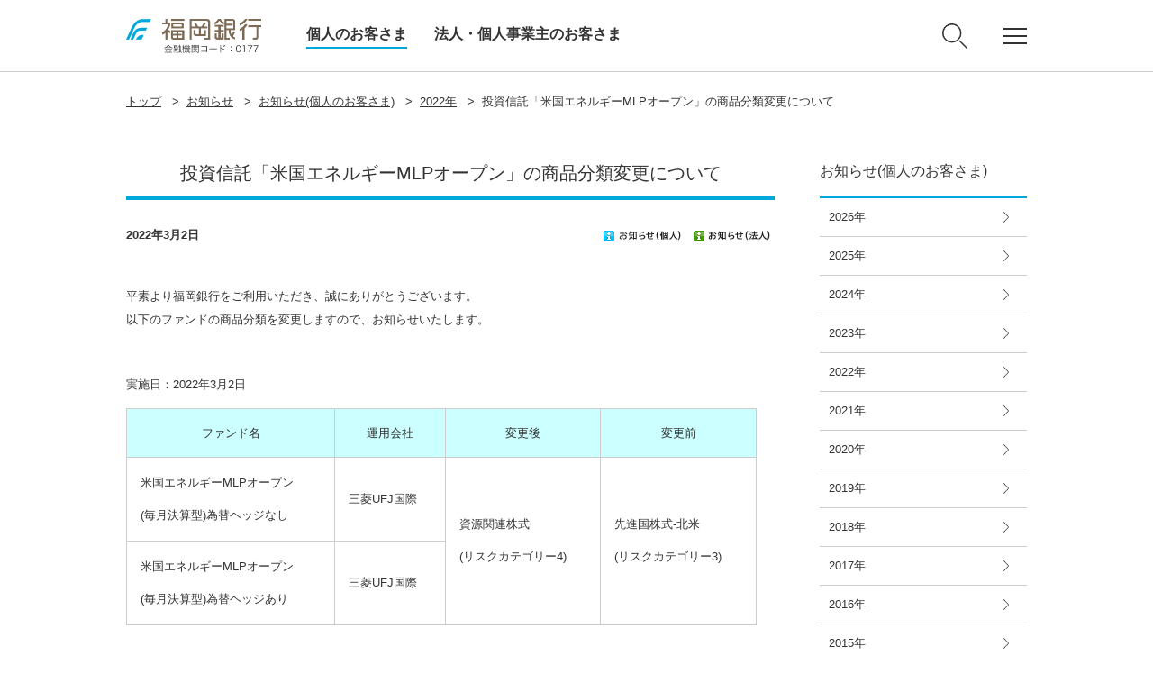

--- FILE ---
content_type: text/html
request_url: https://www.fukuokabank.co.jp/announcement/personal/y2022/20220302.html
body_size: 6116
content:
<!DOCTYPE html>
<html lang="ja">
<head>
<meta charset="UTF-8">
<meta http-equiv="X-UA-Compatible" content="IE=edge">
<meta name="format-detection" content="telephone=no">

<script>
if (/ipad/i.test(navigator.userAgent)) document.write('<meta name="viewport" content="width=1060">');
else document.write('<meta name="viewport" content="width=device-width, initial-scale=1">');

</script>
<title>投資信託「米国エネルギーMLPオープン」の商品分類変更について | 福岡銀行</title>

<meta name="description" content="福岡銀行,銀行,ふくぎん,住宅ローン,インターネットバンキング,ATM,定期預金,外貨預金,FFG,振込,カード,法人,投資信託,長崎,佐世保,オートローン,アレコレ,edy,投信,借りる,金利" />
<meta name="keywords" content="福岡銀行は、ブランドスローガン「あなたのいちばんに。」を掲げ、お客さまの最良な選択を後押しいたします。お客さまにとって、いちばん身近な、いちばん頼れる、いちばん先を行く金融機関を目指してまいります。" />

<!-- icon -->
<link rel="shortcut icon" href="/favicon.ico" />
<link rel="apple-touch-icon" href="/common/img/common/apple-touch-icon.png">


<!-- link -->
<link rel="stylesheet" href="/common/css/common/normalize.css">
<link rel="stylesheet" href="/common/css/common/common.css">
<link rel="stylesheet" href="/common/css/common/style.css">
<link rel="stylesheet" href="/common/css/base.css">
<link rel="stylesheet" href="/common/css/skin_elements.css">
<link rel="stylesheet" href="/common/css/skin_faq.css">
<link rel="stylesheet" href="/common/css/skin_announcement.css">
<link rel="stylesheet" href="/common/css/parts.css">
<link rel="stylesheet" href="/common/css/print.css">

<!-- script -->
<script src="/common/js/jquery-1.11.3.min.js"></script>
<script src="/common/js/sweet-scroll.min.js"></script>
<script src="/common/js/slick.min.js"></script>
<script src="/common/js/jquery.matchHeight-min.js"></script>
<script src="/common/js/common.js"></script>
<script src="/common/js/faqradiosearch.js"></script>



<!-- omuni -->
<script rtdm-connect-url="/rtdm/req_hdr/" src="/rtdm/js/omni.js"></script>
<!-- //omuni --> 
</head>


<body id="top">


<!--header-->
<header>
<div class="header_block">
<div class="header_box"><label class="sp_gnav_btn et_gnav_menu" for="chk_sp_gnav"><span class="toggle"><span class="toggle_1">&nbsp;</span> <span class="toggle_2">&nbsp;</span> <span class="toggle_3">&nbsp;</span> </span> </label>
<p class="head_logo"><a href="/"><img alt="福岡銀行" src="/common/img/common/head_logo.png"></a></p>

<div class="head_menu">
<nav>
<ul>
<li class="current"><a href="/">個人のお客さま</a></li>
<li><a href="/corporate/">法人・個人事業主のお客さま</a></li>
</ul>
</nav>
</div>

<div class="search_btn pc-none"><img alt="検索" class="open" src="/common/img/common/icon_search01.png"> <img alt="閉じる" class="close" src="/common/img/common/icon_close01.png"></div>
</div>

<div class="head_subnav">
<div class="search_btn"><img alt="検索" class="open" src="/common/img/common/icon_search01.png"> <img alt="閉じる" class="close" src="/common/img/common/icon_close01.png"></div>

<div class="gnav_btn">
<div class="toggle">
<div class="toggle_1">&nbsp;</div>

<div class="toggle_2">&nbsp;</div>

<div class="toggle_3">&nbsp;</div>
</div>
</div>
</div>
</div>

<div class="search_nav">
<div class="form_block">
<form id="search_form"><label class="search_select" for="search_select"><select id="search_select" name="search_select"><option value="0">カテゴリを絞り込む</option><option value="1">来店予約/店舗・ATM</option><option value="2">よくある質問</option> </select> </label>

<div class="form_box"><input class="txt" id="search_word" name="" placeholder="検索したいワードを入力" type="text" value=""><button class="submit" id="search_button" name="submit" type="submit">検 索</button></div>
</form>
</div>
</div>

<div class="gnav">
<nav>
<div class="head_link_global">
<ul>
<li><a href="/atmsearch/">
<div><img alt="店舗・ATM" class="icon_shop01" src="/common/img/common/icon_shop01.svg"></div>

<p><span>来店予約/<br>
店舗・ATM</span></p>
</a></li>
<li><a href="/personal/support/">
<div><img alt="お困りの方・お問い合わせ" class="icon_contact01" src="/common/img/common/icon_contact01.svg"></div>

<p><span>お困りの方・<br>
お問い合わせ</span></p>
</a></li>
<li><a href="/personal/service/account/">
<div><img alt="口座開設" class="icon_account_open01" src="/common/img/common/icon_account_open01.svg"></div>

<p><span>口座開設</span></p>
</a></li>
<li><a href="/price/">
<div><img alt="金利・手数料一覧" class="icon_rate_fee01" src="/common/img/common/icon_rate_fee01.svg"></div>

<p><span>金利・手数料<br>
一覧</span></p>
</a></li>
<li><a href="https://awc.wealthadvisor.jp/webasp/fukuokabank/">
<div><img alt="投資信託基準価額" class="icon_mutual_fund01" src="/common/img/common/icon_mutual_fund01.svg"></div>

<p><span>投資信託<br>
基準価額</span></p>
</a></li>
<li><a href="/price/exchangerate/">
<div><img alt="外国為替公示相場" class="icon_foreign_exchange01" src="/common/img/common/icon_foreign_exchange01.svg"></div>

<p><span>外国為替<br>
公示相場</span></p>
</a></li>
<li><a href="/personal/service/">
<div><img alt="商品・サービス一覧" class="icon_products_services01" src="/common/img/common/icon_products_services01.svg"></div>

<p><span>商品・サービス<br>
一覧</span></p>
</a></li>
<li><a href="/personal/campaign/">
<div><img alt="キャンペーン" class="icon_campain01" src="/common/img/common/icon_campain01.svg"></div>

<p><span>キャンペーン</span></p>
</a></li>
<li><a href="/personal/recommend/">
<div><img alt="セミナー・イベント" class="icon_event01" src="/common/img/common/icon_event01.svg"></div>

<p><span>セミナー・<br>
イベント</span></p>
</a></li>
<li><a href="/aboutus/">
<div><img alt="ふくぎんについて" class="icon_fukuokabank01" src="/common/img/common/icon_fukuokabank01.svg"></div>

<p><span>ふくぎんに<br>
ついて</span></p>
</a></li>
<li><a href="/employment/">
<div><img alt="新卒・キャリア採用情報" class="icon_recruit01" src="/common/img/common/icon_recruit01.svg"></div>

<p><span>新卒・キャリア<br>
採用情報</span></p>
</a></li>
<li><a href="/kirikae_set/kirikae_temp.htm?targetNum=staff" target="_blank">
<div><img alt="パートタイマー採用情報" class="icon_recruit03" src="/common/img/common/icon_recruit03.svg"></div>

<p><span>パートタイマー<br>
採用情報</span></p>
</a></li>
</ul>
</div>

<div class="head_btn_list">
<ul>
<li><a class="icon_internetbank01" href="/personal/service/directbanking/iblogin/"><span>インターネットバンキング</span></a></li>
<li><a class="icon_businessbank01" href="/corporate/ebservice/bb/login/"><span>ビジネスバンキングWeb</span></a></li>
</ul>
</div>
</nav>
</div>
</header>
<!--//header END-->

<p><input id="chk_sp_gnav" type="checkbox"></p>

<div class="sp_gnav">
<nav>
<div class="head_link_global">
<ul>
<li class="x2"><a href="/personal/service/directbanking/iblogin/">
<div><img alt="インターネットバンキング" class="icon_internet_bank01" src="/common/img/common/icon_internet_bank01.svg"></div>

<p><span>インターネット<br>
バンキング</span></p>
</a></li>
<li class="x2"><a href="/corporate/ebservice/bb/login/">
<div><img alt="ビジネスバンキングWeb" class="icon_business_bank01" src="/common/img/common/icon_business_bank01.svg"></div>

<p><span>ビジネス<br>
バンキングWeb</span></p>
</a></li>
<li><a href="/atmsearch/">
<div><img alt="店舗・ATM" class="icon_shop01" src="/common/img/common/icon_shop01.svg"></div>

<p><span>来店予約/<br>
店舗・ATM</span></p>
</a></li>
<li><a href="/personal/support/">
<div><img alt="お困りの方 お問い合わせ" class="icon_contact01" src="/common/img/common/icon_contact01.svg"></div>

<p><span>お困りの方<br>
お問い合わせ</span></p>
</a></li>
<li><a href="/price/">
<div><img alt="金利 手数料一覧" class="icon_rate_fee01" src="/common/img/common/icon_rate_fee01.svg"></div>

<p><span>金利<br>
手数料一覧</span></p>
</a></li>
<li><a href="/personal/service/">
<div><img alt="商品 サービス一覧" class="icon_products_services01" src="/common/img/common/icon_products_services01.svg"></div>

<p><span>商品<br>
サービス一覧</span></p>
</a></li>
<li><a href="/personal/recommend/">
<div><img alt="セミナー イベント一覧" class="icon_event01" src="/common/img/common/icon_event01.svg"></div>

<p><span>セミナー<br>
イベント一覧</span></p>
</a></li>
</ul>
</div>

<div class="sp_head_link">
<ul>
<li><a href="/personal/service/account/">口座開設</a></li>
<li><a href="https://awc.wealthadvisor.jp/webasp/fukuokabank/">投資信託基準価額</a></li>
<li><a href="/sp/price/exchangerate/">外国為替公示相場</a></li>
<li>
<p>目的から探す</p>

<ul>
<li><a href="/personal/service/tameru/">ためる・ふやす</a></li>
<li><a href="/personal/service/kariru/">かりる</a></li>
<li><a href="/personal/service/sonaeru/">そなえる</a></li>
<li><a href="/personal/service/benri/">便利・お得なサービス</a></li>
</ul>
</li>
<li>
<p>企業情報</p>

<ul>
<li><a href="/aboutus/">ふくぎんについて</a></li>
<li><a href="/employment/">採用情報</a></li>
</ul>
</li>
</ul>
</div>

<div class="head_btn_list">
<ul>
<li><a href="/corporate/">法人・個人事業主のお客さま</a></li>
</ul>
</div>
</nav>
</div>

<div class="sp_gnav_mask"></div>

<div class="sp_search_nav_mask"></div>
<!--container-->
<main id="container">

<!--breadcrumb-->
<nav class="breadcrumb">
<ul>
<li class="firstChild"><a href="/">トップ</a>&gt;</li>
<li><a href="/announcement/">お知らせ</a>&gt;</li>
<li><a href="/announcement/personal/">お知らせ(個人のお客さま)</a>&gt;</li>
<li><a href="/announcement/personal/y2022/">2022年</a>&gt;</li>
<li>投資信託「米国エネルギーMLPオープン」の商品分類変更について</li>
</ul>
</nav>


<!--contents-->
<div id="contents" class="clearfix">

<!--main_contents-->
<div id="main_contents">

<!-- wise indexon -->
<h1>投資信託「米国エネルギーMLPオープン」の商品分類変更について</h1>

<!-- date & info -->
<div class="topics_date_info_block clearfix">
<div class="topics_date_info_left"><strong>2022年3月2日</strong></div>

<div class="topics_date_info_right"><img alt="" src="/files/items/97080/Image/icon_personal_info_set.gif" style="width: 86px; height: 12px;"> <img alt="" src="/files/items/97080/Image/icon_corporate_info_set(1).gif" style="width: 85px; height: 12px;"></div>
</div>
<!-- //date & info --><!--
		modules
	-->

<p>&nbsp;</p>

<p>平素より福岡銀行をご利用いただき、誠にありがとうございます。<br>
以下のファンドの商品分類を変更しますので、お知らせいたします。</p>

<p>&nbsp;</p>

<p>実施日：2022年3月2日</p>

<table border="1" cellpadding="1" cellspacing="1" style="width: 700px;">
<tbody>
<tr>
<td style="text-align: center; background-color: rgb(204, 255, 255);">ファンド名</td>
<td style="text-align: center; background-color: rgb(204, 255, 255);">運用会社</td>
<td style="text-align: center; background-color: rgb(204, 255, 255);">変更後</td>
<td style="text-align: center; background-color: rgb(204, 255, 255);">変更前</td>
</tr>
<tr>
<td>
<p>米国エネルギーMLPオープン</p>

<p>(毎月決算型)為替ヘッジなし</p>
</td>
<td>三菱UFJ国際</td>
<td colspan="1" rowspan="2">
<p>資源関連株式</p>

<p>(リスクカテゴリー4)</p>
</td>
<td colspan="1" rowspan="2">
<p>先進国株式-北米</p>

<p>(リスクカテゴリー3)</p>
</td>
</tr>
<tr>
<td>
<p>米国エネルギーMLPオープン</p>

<p>(毎月決算型)為替ヘッジあり</p>
</td>
<td>三菱UFJ国際</td>
</tr>
</tbody>
</table>

<p>&nbsp;</p>

<p>【お問い合わせ先】</p>

<p>　営業統括部　個人金融グループ　092-723-2571</p>

<p>&nbsp;</p>
<!--
			/modules
		--><!-- pager -->

<div class="text_block">
<div class="link_txt_block">
<div class="col1_block">
<div class="col_box">
<p class="btn_line01"><a href="javascript: void(0);">一覧へ戻る</a></p>
</div>
</div>
</div>
</div>
<!-- pager -->

<!-- wise indexoff -->
</div>
<!--//main_contents END-->

<!--side_area-->
<div class="side_area">

					
<nav class="lnav">
<ul>
<li class="current"><a href="/announcement/personal/"><span>お知らせ(個人のお客さま)</span></a><ul>
<li><a href="/announcement/personal/y2026/"><span>2026年</span></a></li>
<li><a href="/announcement/personal/y2025/"><span>2025年</span></a></li>
<li><a href="/announcement/personal/y2024/"><span>2024年</span></a></li>
<li><a href="/announcement/personal/y2023/"><span>2023年</span></a></li>
<li id="thisContent"><a href="/announcement/personal/y2022/"><span>2022年</span></a></li>
<li><a href="/announcement/personal/y2021/"><span>2021年</span></a></li>
<li><a href="/announcement/personal/y2020/"><span>2020年</span></a></li>
<li><a href="/announcement/personal/y2019/"><span>2019年</span></a></li>
<li><a href="/announcement/personal/y2018/"><span>2018年</span></a></li>
<li><a href="/announcement/personal/y2017/"><span>2017年</span></a></li>
<li><a href="/announcement/personal/y2016/"><span>2016年</span></a></li>
<li><a href="/announcement/personal/y2015/"><span>2015年</span></a></li>
<li><a href="/announcement/personal/y2014/"><span>2014年</span></a></li>
<li><a href="/announcement/personal/y2013/"><span>2013年</span></a></li>
<li><a href="/announcement/personal/y2012/"><span>2012年</span></a></li>
<li><a href="/announcement/personal/y2011/"><span>2011年</span></a></li>
<li><a href="/news/"><span>過去のお知らせ</span></a></li>
</ul></li>
</ul>
</nav>


<!--
<p>出し分け共通パーツ（通常）</p>
-->
</div>

</div>
<!--//side_area END-->

</div>
<!--//contents END-->

<footer>
<div class="ft_block01">
<div class="ft_box01">
<div class="fsubnav">
<nav>
<ul>
<li><a href="/">個人のお客さま</a></li>
<li><a href="/corporate/">法人・個人事業主のお客さま</a></li>
</ul>
</nav>

<div class="btn_area">
<ul>
<li><a href="/personal/service/directbanking/iblogin/">インターネットバンキング</a></li>
<li><a href="/corporate/ebservice/bb/login/">ビジネスバンキングWeb</a></li>
</ul>
</div>
</div>

<div class="fnav">
<nav>
<ul>
<li>
<p class="toggle_ttl"><span>商品・サービス</span></p>

<div class="toggle_txt">
<ul>
<li><a href="/personal/service/">商品・サービス一覧</a></li>
<li><a href="/personal/service/tameru/">ためる・ふやす</a></li>
<li><a href="/personal/service/sonaeru/">そなえる</a></li>
<li><a href="/personal/service/kariru/">かりる</a></li>
<li><a href="/personal/service/benri/">便利・お得なサービス</a></li>
</ul>

<ul>
<li><a href="/personal/campaign/">キャンペーン</a></li>
<li><a href="/personal/seminars/">お客さまセミナー</a></li>
<li><a href="/kirikae_set/kirikae_temp.htm?targetNum=FFG_ZAIDAN">イベント</a></li>
</ul>
</div>
</li>
</ul>
</nav>

<nav>
<ul>
<li>
<p class="toggle_ttl"><span>サポートメニュー</span></p>

<div class="toggle_txt">
<ul>
<li><a href="/atmsearch/">店舗・ATM</a></li>
<li><a href="/personal/support/">お困りの方・お問い合わせ</a></li>
<li><a href="https://www.fukuoka-fg.com/csr/assist/">おからだの不自由なお客さまへ</a></li>
<li><a href="/personal/service/account/">口座開設</a></li>
<li><a href="/price/">金利・手数料一覧</a></li>
<li><a href="/yakkan/">定型約款一覧</a></li>
<li><a href="/faq/">よくあるご質問</a></li>
</ul>
</div>
</li>
</ul>
</nav>

<nav>
<ul>
<li>
<p class="toggle_ttl"><span>福岡銀行</span></p>

<div class="toggle_txt">
<ul>
<li><a href="/aboutus/">ふくぎんについて</a></li>
<li><a href="/employment/">採用情報</a></li>
<li><a href="/youmo/socialmedia/">ソーシャルメディア</a></li>
<li><a href="/aboutus/cm/">TVCMギャラリー</a></li>
</ul>

<ul>
<li><a href="/kirikae_set/kirikae_temp.htm?targetNum=00" target="_blank">ふくおかフィナンシャルグループ</a></li>
<li><a href="/kirikae_set/kirikae_temp.htm?targetNum=ffg_sustainability" target="_blank">FFGのサステナビリティ</a></li>
<li><a href="/kirikae_set/kirikae_temp.htm?targetNum=group10" target="_blank">ＦＦＧ証券</a></li>
</ul>
</div>
</li>
</ul>
</nav>
</div>
<style type="text/css">.sns-account{
display: flex;
width: 100%;
justify-content: center;
margin: 25px auto 55px;
}

.sns-account_bank{
display: flex;
border-right: 1px solid #ccc;
padding-right: 10px;
align-items: center;

}

.sns-account_bank_title{
font-size: 15px;
margin-right: 25px;
letter-spacing: 0.7px;
}


.sns-account_logo{
width: 45px;
margin-right: 25px;
}

.sns-account_logo::nth-child(4){
width: 50px;
margin-right: 25px;
}


.sns-account_logo_2{
width: 63px;
margin-right: 25px;
}


.sns-account_ffg{
display: flex;
padding-left: 20px;
align-items: center;
}



.sns-account_ffg_title{
font-size: 15px;
margin-right: 25px;
letter-spacing: 0.7px;
}


@media screen and (max-width: 750px){

.sns-account{
margin: 20px auto;
text-align: center;

}

.sns-account_bank{
display: block;
margin: 20px auto 30px;
padding: 0;
}

.sns-account_bank_title{
font-size: 15px;
padding-bottom: 15px;
letter-spacing: 0.7px;
margin-right: 0px !important;
}


.sns-account_logo{
width: 45px;
margin-right: 23px;
}

.sns-account_logo_2{
width: 62px;
margin-right: 23px;
}


.sns-account_ffg{
margin: 0px auto;
display: block;
padding-left: 0px !important;
}



.sns-account_ffg_title{
font-size: 15px;
padding-bottom: 15px;
letter-spacing: 0.7px;
margin-right: 0px !important;
}
}
</style>
<div class="sns-account sp-none">
<div class="sns-account_bank">
<p class="sns-account_bank_title">福岡銀行<br>
公式SNSアカウント</p>
<a href="https://www.fukuokabank.co.jp/kirikae_set/kirikae_temp.htm?targetNum=fukuokabank_line"><img alt="" class="sns-account_logo" src="/img/line_footer.png"></a> <a href="https://www.fukuokabank.co.jp/kirikae_set/kirikae_temp.htm?targetNum=fukuokabank_x"><img alt="" class="sns-account_logo" src="/img/x_footer.png"></a></div>

<div class="sns-account_ffg">
<p class="sns-account_ffg_title">ふくおかフィナンシャルグループ(FFG)<br>
公式SNSアカウント</p>
<a href="https://www.fukuokabank.co.jp/kirikae_set/kirikae_temp.htm?targetNum=ffg_instagram"><img alt="" class="sns-account_logo" src="/img/instagram_footer.png"></a> <a href="https://www.fukuokabank.co.jp/kirikae_set/kirikae_temp.htm?targetNum=ffg_youtube"><img alt="" class="sns-account_logo_2" src="/img/youtube_footer.png"></a></div>
</div>

<div class="sns-account pc-none">
<div class="sns-account_bank">
<p class="sns-account_bank_title">福岡銀行公式SNSアカウント</p>
<a href="https://www.fukuokabank.co.jp/kirikae_set/kirikae_temp.htm?targetNum=fukuokabank_line"><img alt="" class="sns-account_logo" src="/img/line_footer.png"></a> <a href="https://www.fukuokabank.co.jp/kirikae_set/kirikae_temp.htm?targetNum=fukuokabank_x"><img alt="" class="sns-account_logo" src="/img/x_footer.png" style="margin-right: 0;"></a></div>

<div class="sns-account_ffg">
<p class="sns-account_ffg_title">ふくおかフィナンシャルグループ(FFG)<br>
公式SNSアカウント</p>
<a href="https://www.fukuokabank.co.jp/kirikae_set/kirikae_temp.htm?targetNum=ffg_instagram"><img alt="" class="sns-account_logo" src="/img/instagram_footer.png" style="margin-left: 13px;"></a> <a href="https://www.fukuokabank.co.jp/kirikae_set/kirikae_temp.htm?targetNum=ffg_youtube"><img alt="" class="sns-account_logo_2" src="/img/youtube_footer.png" style="margin-right: 0;"></a></div>
</div>
<!-- //公式SNSアカウント   -->

<div class="flnav">
<nav>
<ul>
<li><a href="/aboutus/unei/">お客さま本位の業務運営 取組⽅針/取組状況（成果指標【KPI】）</a></li>
<li><a href="/consumerprotection/">顧客保護等管理方針</a></li>
<li><a href="/customer-harassment/">カスタマーハラスメントへの対応について</a></li>
<li><a href="/privacy/">個人情報保護宣言</a></li>
<li><a href="/solicitation/">金融商品勧誘方針</a></li>
<li><a href="/facilitation/">金融円滑化に関する基本方針</a></li>
<li><a href="/keieisha_hoshou/">「経営者保証に関するガイドライン」への対応について </a></li>
<li><a href="/conflict/">利益相反管理方針</a></li>
<li><a href="/depositinsurance/">預金保険制度</a></li>
<li><a href="/insurancesolicitation/">保険募集指針</a></li>
<li><a href="/fx/">外国為替取引に関する取組方針</a></li>
<li><a href="/particularinvestor/">金融商品取引法の特定投資家制度における『期限日』のお知らせ</a></li>
<li><a href="/collaboration/">電子決済等代行業者との連携及び協働について</a></li>
<li><a href="/pdf/multi-stakeholder.pdf" target="_blank">マルチステークホルダー方針</a></li>
<li><a href="/conditions/">本サイトのご利用にあたって</a></li>
<li><a href="/accessibility/">アクセシビリティ方針</a></li>
<li><a href="/shintaku/">金銭債権等と預金等との誤認防止</a></li>
<li><a href="/health-sengen/">福岡銀行健康宣言</a></li>
</ul>
</nav>
</div>
</div>
</div>
<div class="ft_block02">
<div class="ft_box02">
<div class="ft_copy">
<p>株式会社福岡銀行<br>
登録金融機関 福岡財務支局長（登金）第7号<br class="pc-none">
加入協会：日本証券業協会、一般社団法人金融先物取引業協会</p>

<p style="padding-top:15px;">信託契約代理業　登録番号　福岡財務支局長（代信）第8号<br>
所属信託会社：三菱UFJ信託銀行株式会社・三井住友信託銀行株式会社・みずほ信託銀行株式会社・株式会社朝日信託</p>

<p class="ffg_logo pc-none"><a href="https://www.fukuoka-fg.com/" target="_blank"><img alt="ふくおかフィナンシャルグループ" src="/common/img/common/ft_ffg_logo.png"></a></p>

<p class="copy">Copyright &copy; The Bank of Fukuoka, Ltd. All Rights Reserved.</p>
</div>

<p class="ffg_logo sp-none"><a href="https://www.fukuoka-fg.com/" target="_blank"><img alt="ふくおかフィナンシャルグループ" src="/common/img/common/ft_ffg_logo.png"></a></p>
</div>
</div>
</footer>
<!--//footer END-->

</main>
<!--//container END-->

<!-- アクセス解析 --><noscript>
  <iframe height="0" style="display:none;visibility:hidden" width="0" src="https://www.googletagmanager.com/ns.html?id=GTM-5XZRM3"></iframe>
</noscript><noscript>
  <iframe height="0" style="display:none;visibility:hidden" width="0" src="https://www.googletagmanager.com/ns.html?id=GTM-PWSFXCJ"></iframe>
</noscript><script type="text/javascript" src="/js/ga.config.js"></script>
<script type="text/javascript"  src="/z79w/sBML/Z0DoP/m/fYNw/7Y9apXGmhJfDJLac/XQ5VPXkABA/TmN7bg/lieUYB"></script></body>
</html>

--- FILE ---
content_type: text/css
request_url: https://www.fukuokabank.co.jp/common/css/common/style.css
body_size: 6973
content:
@charset "UTF-8";

html {
	font-size: 62.5%;
}

body {
	font-family: 'Hiragino Kaku Gothic ProN', 'ヒラギノ角ゴ ProN W3', Meiryo, メイリオ, sans-serif;
	color: #333;
	background: #fff;
	font-size: 1.4rem;
	line-height: 1.4;
	-webkit-font-smoothing: antialiased;
}

a {
	text-decoration: none;
	color: #333;
	-webkit-transition: all 0.3s ease;
	-moz-transition: all 0.3s ease;
	transition: all 0.3s ease;
}

menu,ol,ul {
	margin: 0;
	padding: 0;
}

ol, ul {
	list-style: none;
}

img {
	max-width: 100%;
	vertical-align: middle;
	-webkit-backface-visibility: hidden;
}

figure {
	margin: 0;
}

* {
	-webkit-box-sizing: border-box;
	-moz-box-sizing: border-box;
	-ms-box-sizing: border-box;
	-o-box-sizing: border-box;
	box-sizing: border-box;
}

::selection {
	background: #00a7db;
	color: #fff;
}

::-moz-selection {
	background: #00a7db;
	color: #fff;
}



@media screen and (max-width: 750px) {
	
	body {
		font-size: 1.2rem;
		line-height: 1.7;
	}
	
}



/*印刷用
---------------------------------------------------------- */
@media print{
	
	body {
		zoom: 80%;
	}
}



/*header
---------------------------------------------------------- */
header {
	display: -webkit-box;
	display: -ms-flexbox;
	display: flex;
	align-items: center;
	position: fixed;
	top: 0;
	left: 0;
	z-index: 10000;
	width: 100%;
	height: 80px;
	min-width: 1000px;
	background: #fff;
	-webkit-transition: all 0.3s ease;
	-moz-transition: all 0.3s ease;
	transition: all 0.3s ease;
}

header:after {
	content: '';
	display: block;
	position: absolute;
	bottom: 0;
	left: 0;
	width: 100%;
	height: 1px;
	background-color: #ccc;
}

.header_block {
	display: -webkit-box;
	display: -ms-flexbox;
	display: flex;
	-ms-flex-pack: space-between;
	justify-content: space-between;
	align-items: center;
	width: 1000px;
	margin: 0 auto;
}

.header_block .head_logo {
	width: 150px;
	margin-right: 50px;
}

.header_block .head_logo img {
	width: 150px;
	height: auto;
}

.header_block .head_menu ul {
	display: -webkit-box;
	display: -ms-flexbox;
	display: flex;
	align-items: center;
}

.header_block .head_menu li {
	margin: 0 0 0 30px;
	padding: 0;
	line-height: 1.6;
}

.header_block .head_menu li:first-child {
	margin: 0;
}

.header_block .head_menu li:before {
	display: none;
}

.header_block .head_menu li a {
	cursor: pointer;
	display: inline-block;
	padding: 4px 0;
	font-size: 1.6rem;
	font-weight: bold;
	overflow: hidden;
	position: relative;
	text-decoration: none;
}

.header_block .head_menu li a:before {
	content: '';
	position: absolute;
	width: 100%;
	height: 2px;
	bottom: 0;
	left: 0;
	background: #00a7db;
	transform: translate3d(-100%, 0%, 0);
	transition: transform 0.5s cubic-bezier(0.46, 0.1, 0.29, 1);
}

.header_block .head_menu li.current a:before,
.header_block .head_menu li a:hover:before {
	transform: translate3d(0, 0%, 0);
}

.header_box,
.head_subnav {
	display: -webkit-box;
	display: -ms-flexbox;
	display: flex;
	align-items: center;
}

.head_subnav .change_btn {
	cursor: pointer;
	width: 100px;
	margin-right: 30px;
	padding: 5px;
	text-align: center;
	font-size: 12px;
	border: 1px solid #ccc;
	-webkit-border-radius: 3px;
	-moz-border-radius: 3px;
	-o-border-radius: 3px;
	border-radius: 3px;
}

.change_nav ul {
	text-align: right;
	font-size: 0;
}

.change_nav li {
	display: inline-block;
	width: 40px;
	margin-left: 20px;
}

.change_nav li:first-child {
	margin-left: 0;
}

.change_nav li span {
	display: block;
	cursor: pointer;
	padding: 8px;
	text-align: center;
	font-size: 1.6rem;
	background: #fff;
	border: 1px solid #ccc;
	-webkit-border-radius: 3px;
	-moz-border-radius: 3px;
	-o-border-radius: 3px;
	border-radius: 3px;
	-webkit-transition: all 0.3s ease;
	-moz-transition: all 0.3s ease;
	transition: all 0.3s ease;
}

.change_nav li span.select,
.change_nav li span:hover {
	color: #fff;
	background: #00a7db;
	border: 1px solid #00a7db;
}

.head_subnav .search_btn {
	cursor: pointer;
	margin-right: 40px;
}

.head_subnav .search_btn .open {
	display: block;
	width: 28px;
	height: auto;
}

.head_subnav .search_btn .close {
	width: 20px;
	height: auto;
	margin-right: 8px;
}

.head_subnav .search_btn .close {
	display: none;
}

.head_subnav .search_btn.close .close {
	display: block;
}

.head_subnav .search_btn.close .open {
	display: none;
}

.search_nav,
.gnav {
	display: none;
	position: absolute;
	left: 0;
	top: 80px;
	width: 100%;
	background: #d8f4fd;
	border-bottom: 1px solid #ccc;
	z-index: 10000;
	-webkit-animation: fade-in .2s linear;
	animation: fade-in .2s linear;
}

.search_nav.close,
.gnav.close {
	display: block;
}

.search_nav .form_block {
	width: 800px;
	margin: 0 auto;
	padding: 15px 0;
}

.search_nav .form_block {
	width: 890px;
	margin: 0 auto;
}

.search_nav .form_block form {
	display: -webkit-box;
	display: -ms-flexbox;
	display: flex;
	-ms-flex-pack: space-between;
	justify-content: space-between;
	align-items: center;
}

.search_nav .form_block form .search_select {
	display: block;
	width: 200px;
	height: 40px;
	position: relative;
	background: #fefefe;
	background: -moz-linear-gradient(top, #fefefe 0%, #f7f7f7 75%, #f1f1f1 100%);
	background: -webkit-linear-gradient(top, #fefefe 0%,#f7f7f7 75%,#f1f1f1 100%);
	background: linear-gradient(to bottom, #fefefe 0%,#f7f7f7 75%,#f1f1f1 100%);
	border: 1px solid #ccc;
}

.search_nav .form_block form .search_select:after {
	content: "";
	position: absolute;
	display: block;
	width: 10px;
	height: 8px;
	top: 50%;
	right: 11px;
	transform: translate(0, -50%);
	-webkit-transform: translate(0, -50%);
	-ms-transform: translate(0, -50%);
	background: url(../../../common/img/common/icon_select01.png) right center no-repeat;
	-webkit-background-size: 10px auto;
	-moz-background-size: 10px auto;
	-o-background-size: 10px auto;
	background-size: 10px auto;
}

.search_nav .form_block form .search_select select {
	width: 100%;
	height: 100%;
	padding: 0 10px;
	-moz-appearance: none;
	-webkit-appearance: none;
	appearance: none;
	border-radius: 0;
	outline: none;
	background: none;
	border: none;
	position: relative;
	z-index: 10;
}

.search_nav .form_block form .search_select select::-ms-expand {
	display: none;
}

.search_nav form .form_box {
	width: 680px;
	position: relative;
}

.search_nav form input::-webkit-input-placeholder {
	font-size: 1.6rem;
	color: #999;
}

.search_nav form input::-moz-placeholder {
	font-size: 1.6rem;
	color: #999;
}

.search_nav form input:-ms-input-placeholder {
	font-size: 1.6rem;
	color: #999;
}

.search_nav form .form_box .txt {
	width: 100%;
	height: 40px;
	padding: 0px 80px 0px 10px;
	background: #fff;
	border: 1px solid #ccc;
	outline: none;
	-webkit-appearance: none;
	-webkit-border-radius: 3px;
	-moz-border-radius: 3px;
	-o-border-radius: 3px;
	border-radius: 3px;
}

.search_nav form .form_box .submit {
	width: 70px;
	height: 30px;
	font-size: 1.6rem;
	color: #fff;
	position: absolute;
	top: 50%;
	right: 5px;
	-webkit-transform: translate(0, -50%);
	-moz-transform: translate(0, -50%);
	-ms-transform: translate(0, -50%);
	transform: translate(0, -50%);
	overflow: hidden;
	border: none;
	outline: none;
	background: #00a6db;
	-webkit-border-radius: 3px;
	-moz-border-radius: 3px;
	-o-border-radius: 3px;
	border-radius: 3px;
	transition: all 0.3s ease;
	-webkit-transition: all 0.3s ease;
	-moz-transition: all 0.3s ease;
	-ms-transition: all 0.3s ease;
}

.search_nav form .form_box .submit:hover {
	opacity: 0.6;
}

.gnav .head_link_global {
	width: 1000px;
	margin: 0 auto;
	padding: 30px 0;
}

.gnav .head_link_global ul,
.sp_gnav .head_link_global ul {
	display: -webkit-box;
	display: -ms-flexbox;
	display: flex;
	flex-wrap: wrap;
	margin: -20px 0 0 -20px;
}

.gnav .head_link_global li {
	width: 150px;
	margin: 20px 0 0 20px;
	padding: 0;
}

.gnav .head_link_global li:before,
.gnav .head_btn_list li:before {
	display: none;
}

.gnav .head_link_global li a,
.sp_gnav .head_link_global a {
	display: block;
	padding: 25px 15px 15px;
	min-height: 140px;
	color: #00a7db;
	font-size: 1.4rem;
	font-weight: bold;
	text-align: center;
	text-decoration: none;
	background: #fff;
	-webkit-border-radius: 6px;
	-moz-border-radius: 6px;
	-ms-border-radius: 6px;
	border-radius: 6px;
}

.gnav .head_link_global li .icon_shop01 {
	margin-top: -3px;
	width: 58px;
	height: 48px;
}

.gnav .head_link_global li .icon_rate_fee01 {
	margin-top: -4px;
	width: 55px;
	height: 49px;
}

.gnav .head_link_global li .icon_mutual_fund01 {
	margin-top: 2px;
	width: 69px;
	height: 44px;
}

.gnav .head_link_global li .icon_foreign_exchange01 {
	margin-top: -6px;
	width: 60px;
	height: 49px;
}

.gnav .head_link_global li .icon_products_services01 {
	width: 66px;
	height: 41px;
}

.gnav .head_link_global li .icon_recruit01 {
	margin-top: -3px;
	width: 70px;
	height: 51px;
}

.gnav .head_link_global li .icon_recruit03 {
    margin-top: -5px;
    width: 44px;
    height: 50px;
}


.gnav .head_link_global li .icon_menu01 {
	margin-top: 3px;
	width: 42px;
	height: 35px;
}

.gnav .head_link_global li .icon_funding01 {
	width: 53px;
	height: 58px;
}

.gnav .head_link_global li .icon_settlement_work01 {
	width: 55px;
	height: 52px;
}

.gnav .head_link_global li .icon_campain01 {
	width: 47px;
	height: 47px;
}

.gnav .head_link_global li .icon_contact01 {
	width: 41px;
	height: 42px;
}

.gnav .head_link_global li .icon_account_open01 {
	margin-top: 5px;
	width: 56px;
	height: 36px;
}

.gnav .head_link_global li .icon_fund_management01 {
	width: 75px;
	height: 52px;
}

.gnav .head_link_global li .icon_event01 {
	width: 50px;
	height: 44px;
}

.gnav .head_link_global li .icon_overseas_transaction01 {
	width: 68px;
	height: 50px;
}

.gnav .head_link_global li .icon_management_support01 {
	margin-top: 5px;
	width: 63px;
	height: 46px;
}

.gnav .head_link_global li .icon_fukuokabank01 {
	margin-top: 3px;
	width: 44px;
	height: 35px;
}

.gnav .head_link_global li .icon_internet_bank01 {
	width: 65px;
	height: 40px;
}

.gnav .head_link_global li .icon_tameru01 {
	width: 65px;
	height: 39px;
}

.gnav .head_link_global li .icon_inquiry01 {
	width: 64px;
	height: 38px;
}

.gnav .head_link_global li .icon_application01 {
	margin-top: -4px;
	width: 60px;
	height: 46px;
}

.gnav .head_link_global li .icon_application_history01 {
	margin-top: -4px;
	width: 57px;
	height: 46px;
}

.gnav .head_link_global li .icon_qa01 {
	margin-top: -4px;
	width: 60px;
	height: 50px;
}

.gnav .head_link_global li a:hover {
	box-shadow: 0px 0px 0px 2px #00a6db inset;
}

.gnav .head_link_global li a div {
	min-height: 50px;
	margin-bottom: 10px;
	position: relative;
}

.gnav .head_link_global li a p,
.sp_gnav .head_link_global li a p {
	display: table;
	width: 100%;
	margin: auto;
	line-height: 1.4;
}

.gnav .head_link_global li a p span,
.sp_gnav .head_link_global li a p span {
	display: table-cell;
	vertical-align: middle;
}

.gnav .head_btn_list {
	padding: 30px;
	background: #ddedf2;
}

.gnav .head_btn_list ul,
.sp_gnav .head_btn_list ul {
	display: -webkit-box;
	display: -ms-flexbox;
	display: flex;
	-ms-flex-pack: center;
	justify-content: center;
}

.gnav .head_btn_list li,
.sp_gnav .head_btn_list li {
	display: table;
	min-width: 400px;
	max-width: 90%;
	min-height: 60px;
	margin: 0 auto;
	padding: 0;
	background: #00a7db;
	position: relative;
	-webkit-border-radius: 6px;
	-moz-border-radius: 6px;
	-ms-border-radius: 6px;
	border-radius: 6px;
	transition: all 0.3s ease;
	-webkit-transition: all 0.3s ease;
	-moz-transition: all 0.3s ease;
	-ms-transition: all 0.3s ease;
}

.gnav .head_btn_list li {
	margin: 0 10px;
}

.gnav .head_btn_list li:hover {
	opacity: 0.6;
}

.gnav .head_btn_list li a,
.sp_gnav .head_btn_list li a {
	display: table-cell;
	vertical-align: middle;
	min-height: 60px;
	padding: 0 15px;
	color: #fff;
	font-size: 1.6rem;
	font-weight: bold;
	text-align: center;
	text-decoration: none;
}

.firefox .gnav .head_btn_list li a,
.firefox .sp_gnav .head_btn_list li a {
	display: -webkit-box;
	display: -ms-flexbox;
	display: flex;
	-ms-flex-pack: center;
	justify-content: center;
	align-items: center;
}

.gnav .head_btn_list li .icon_internetbank01 span {
	display: inline-block;
	vertical-align: middle;
	padding: 8px 0 8px 67px;
	background: url(../../../common/img/common/icon_internet_bank02.svg) left center no-repeat;
	-webkit-background-size: 55px 34px;
	-moz-background-size: 55px 34px;
	-o-background-size: 55px 34px;
	background-size: 55px 34px;
}

.gnav .head_btn_list li .icon_businessbank01 span {
	display: inline-block;
	vertical-align: middle;
	padding: 8px 0 8px 53px;
	background: url(../../../common/img/common/icon_business_bank02.svg) left center no-repeat;
	-webkit-background-size: 41px 35px;
	-moz-background-size: 41px 35px;
	-o-background-size: 41px 35px;
	background-size: 41px 35px;
}

.gnav .head_btn_list li .icon_foreign_exchange_web01 span {
	display: inline-block;
	vertical-align: middle;
	padding: 8px 0 8px 55px;
	background: url(../../../common/img/common/icon_foreign_exchange_web01.svg) left center no-repeat;
	-webkit-background-size: 41px 35px;
	-moz-background-size: 41px 35px;
	-o-background-size: 41px 35px;
	background-size: 41px 35px;
}

.gnav_btn,
.sp_gnav_btn {
	width: 26px;
	text-align: center;
	cursor: pointer;
	z-index: 9999;
}

.gnav_btn .toggle div,
.sp_gnav_btn .toggle span {
	display: block;
	width: 26px;
	height: 2px;
	background: #333;
	-webkit-transition: all 0.3s;
	transition: all 0.3s;
}

.gnav_btn.close .toggle div,
.sp_gnav_btn.close .toggle span {
	background: #333;
}

.gnav_btn.close .toggle div.toggle_1,
.sp_gnav_btn.close .toggle span.toggle_1 {
	-webkit-transform: translate(0, 8px) rotate(45deg);
	transform: translate(0, 8px) rotate(45deg);
}

.gnav_btn.close .toggle div.toggle_2,
.sp_gnav_btn.close .toggle span.toggle_2 {
	opacity: 0;
}

.gnav_btn.close .toggle div.toggle_3,
.sp_gnav_btn.close .toggle span.toggle_3 {
	-webkit-transform: translate(0, -8px) rotate(-45deg);
	transform: translate(0, -8px) rotate(-45deg);
}

.gnav_btn .toggle div.toggle_2,
.sp_gnav_btn .toggle span.toggle_2 {
	margin: 6px 0;
}



@media screen and (min-width: 751px) {
	
	header {
		top: 0 !important;
	}

	.sp_gnav_btn,
	.sp_gnav {
		display: none !important;
	}
}



@media screen and (max-width: 750px) {
	
	header {
		min-width: 100%;
		height: 60px;
	}
	
	.header_block {
		width: 100%;
		margin: 0 auto;
		position: relative;
	}
	
	.header_block .head_logo {
		width: 130px;
		margin: 0 auto;
	}
	
	.header_block .head_logo img {
		width: auto;
	}
	
	.header_box {
		display: -webkit-box;
		display: -ms-flexbox;
		display: flex;
		width: 100%;
		-ms-flex-pack: space-between;
		justify-content: space-between;
		align-items: center;
	}
	
	.head_subnav,
	.head_menu {
		display: none;
	}
	
	.header_box .search_btn {
		width: 60px;
		height: 60px;
		position: relative;
	}
	
	.header_box .search_btn img {
		position: absolute;
		top: 50%;
		left: 50%;
		transform: translate(-50%, -50%);
		-webkit-transform: translate(-50%, -50%);
		-ms-transform: translate(-50%, -50%);
	}
	
	.header_box .search_btn .open {
		width: 28px;
		height: auto;
	}

	.header_box .search_btn .close {
		width: 20px;
		height: auto;
		margin-right: 8px;
	}
	
	.header_box .search_btn .close {
		display: none;
	}

	.header_box .search_btn.close .close {
		display: block;
	}

	.header_box .search_btn.close .open {
		display: none;
	}
	
	.search_nav .form_block,
	.change_nav ul {
		width: 94%;
		margin: 0 auto;
		padding: 15px 0;
	}
	
	.search_nav {
		background: #fff;
	}
	
	.search_nav .form_block form {
		display: block;
	}
	
	.search_nav .form_block form .search_select select,
	.search_nav form .form_box {
		width: 100%;
	}
	
	.search_nav form input::-webkit-input-placeholder {
		font-size: 1.5rem;
		line-height: 1.3;
	}

	.search_nav form input::-moz-placeholder {
		font-size: 1.5rem;
		line-height: 1.3;
	}

	.search_nav form input:-ms-input-placeholder {
		font-size: 1.5rem;
		line-height: 1.3;
	}
	
	.search_nav .form_block form .search_select {
		width: 100%;
		margin-bottom: 10px;
		border: 1px solid #555;
		-webkit-border-radius: 3px;
		-moz-border-radius: 3px;
		-o-border-radius: 3px;
		border-radius: 3px;
	}
	
	.search_nav .form_block form .search_select select {
		font-size: 1.5rem;
		background: url(../../../common/img/common/select_bg01.png) right center no-repeat;
		-webkit-background-size: 30px auto;
		-moz-background-size: 30px auto;
		-o-background-size: 30px auto;
		background-size: 30px auto;
		-webkit-background-size: contain;
		-moz-background-size: contain;
		-o-background-size: contain;
		background-size: contain;
		-webkit-appearance: none;
	}
	
	.search_nav .form_block form .search_select:after {
		display: none;
	}
	
	
	.search_nav form .form_box .txt {
		margin-bottom: 20px;
		padding: 0 10px;
		border: 1px solid #555;
		-webkit-border-radius: 0;
		-moz-border-radius: 0;
		-o-border-radius: 0;
		border-radius: 0;
	}
	
	.search_nav form .form_box .submit {
		width: 100%;
		height: 50px;
		position: relative;
		top: inherit;
		right: inherit;
		-webkit-transform: inherit;
		-moz-transform: inherit;
		-ms-transform: inherit;
		transform: inherit;
	}
	
	.gnav {
		display: none !important;
	}
	
	.sp_gnav,
	.search_nav {
		top: 60px;
	}
	
	.sp_gnav .head_link_global {
		width: 100%;
		margin: 0 auto;
		padding: 25px 3%;
		border-bottom: 1px solid #ccc;
	}
	
	.sp_gnav .head_link_global ul {
		margin: -5px 0 0 -5px !important;
		justify-content: inherit;
	}
	
	.sp_gnav .head_link_global li {
		width: -webkit-calc(33.3333% - 5px);
		width: calc(33.3333% - 5px);
		margin: 5px 0 0 5px;
		padding: 0;
	}
	
	.sp_gnav .head_link_global li.x2 {
		width: -webkit-calc(50% - 5px);
		width: calc(50% - 5px);
	}
	
	.sp_gnav .head_link_global li:before,
	.sp_gnav .sp_head_link li:before {
		display: none;
	}
	
	.sp_gnav .head_link_global li .icon_internet_bank01 {
		width: 68px;
		height: 42px;
	}
	
	.sp_gnav .head_link_global li .icon_business_bank01 {
		width: 45px;
		height: 38px;
	}
	
	.sp_gnav .head_link_global li .icon_shop01 {
		width: 48px;
		height: 40px;
	}
	
	.sp_gnav .head_link_global li .icon_contact01 {
		width: 36px;
		height: 38px;
	}
	
	.sp_gnav .head_link_global li .icon_rate_fee01 {
		margin-top: -3px;
		width: 48px;
		height: 43px;
	}
	
	.sp_gnav .head_link_global li .icon_products_services01 {
		width: 56px;
		height: 35px;
	}
	
	.sp_gnav .head_link_global li .icon_event01 {
		width: 40px;
		height: 35px;
	}
	
	.sp_gnav .head_link_global li .icon_foreign_exchange_web01 {
		width: 52px;
		height: 44px;
	}
	
	.sp_gnav .head_link_global li .icon_fukuokabank01 {
		margin-top: 5px;
		width: 44px;
		height: 35px;
	}

	.sp_gnav .head_link_global li .icon_tameru01 {
		width: 65px;
		height: 39px;
	}

	.sp_gnav .head_link_global li .icon_inquiry01 {
		width: 64px;
		height: 38px;
	}

	.sp_gnav .head_link_global li .icon_application01 {
		width: 60px;
		height: 46px;
	}

	.sp_gnav .head_link_global li .icon_application_history01 {
		width: 57px;
		height: 46px;
	}

	.sp_gnav .head_link_global li .icon_qa01 {
		margin-top: -3px;
		width: 60px;
		height: 50px;
	}
	
	.sp_gnav .head_link_global li a {
		min-height: inherit;
		padding: 15px 5px;
		font-size: 3vw;
		line-height: 1.5;
		border: 2px solid #00a6db;
		-webkit-border-radius: 4px;
		-moz-border-radius: 4px;
		-ms-border-radius: 4px;
		border-radius: 4px;
	}
	
	.sp_gnav .head_link_global li a div {
		margin-bottom: 10px;
	}
	
	.sp_gnav .head_link_global li a:hover {
		box-shadow: inherit;
	}
	
	.sp_gnav .sp_head_link li p,
	.sp_gnav .sp_head_link li a {
		display: block;
		padding: 20px 10% 20px 3%;
		font-size: 1.6rem;
		border: none;
		text-decoration: none;
		border-bottom: 1px solid #ccc;
		background: #eee url(../../../common/img/common/icon_arrow01.png) 94% center no-repeat;
		-webkit-background-size: 10px auto;
		-moz-background-size: 10px auto;
		-o-background-size: 10px auto;
		background-size: 10px auto;
	}
	
	.sp_gnav .sp_head_link .toggle_ttl {
		cursor: pointer;
		pointer-events: all;
		padding: 20px 10% 20px 3%;
		border-bottom: 1px solid #ccc;
		background: #eee url(../../../common/img/common/icon_arrow02.png) 94% center no-repeat;
		-webkit-background-size: 20px auto;
		-moz-background-size: 20px auto;
		-o-background-size: 20px auto;
		background-size: 20px auto;
	}
	
	.sp_gnav .sp_head_link .toggle_ttl.close {
		background: #eee url(../../../common/img/common/icon_arrow03.png) 94% center no-repeat;
		-webkit-background-size: 20px auto;
		-moz-background-size: 20px auto;
		-o-background-size: 20px auto;
		background-size: 20px auto;
	}
	
	.sp_gnav .sp_head_link .toggle_ttl a {
		display: inline-block;
		padding: 0;
		border-bottom: none;
		background: none;
	}
	
	.sp_gnav .sp_head_link li .toggle_txt a {
		display: block;
		padding: 15px 10% 15px 3%;
		font-size: 1.4rem;
		border-bottom: 1px solid #ccc;
		background: #eee url(../../../common/img/common/icon_arrow01.png) 94% center no-repeat;
		-webkit-background-size: 8px auto;
		-moz-background-size: 8px auto;
		-o-background-size: 8px auto;
		background-size: 8px auto;
	}
	
	.sp_gnav .sp_head_link li {
		margin: 0;
		padding: 0;
	}
	
	.sp_gnav .sp_head_link li p {
		background: #fff;
	}
	
	.sp_gnav .sp_head_link li .toggle_txt {
		display: none;
	}
	
	.sp_gnav .head_btn_list {
		padding: 25px 3%;
		background: none;
	}
	
	.sp_gnav .head_btn_list li {
		min-width: 100%;
		max-width: 100%;
		margin: 0;
	}
	
	.sp_gnav .head_btn_list li a {
		padding: 10px 15px;
	}
	
	.sp_gnav_btn {
		display: block;
		width: 60px;
		height: 60px;
		position: relative;
	}
	
	.sp_gnav_btn .toggle {
		position: absolute;
		top: 50%;
		left: 50%;
		transform: translate(-50%, -50%);
		-webkit-transform: translate(-50%, -50%);
		-ms-transform: translate(-50%, -50%);
	}
	
	.sp_gnav_mask,
	.sp_search_nav_mask {
		width: 100%;
		height: 100%;
		position: fixed;
		top: 0;
		left: 0;
		z-index: 9998;
		opacity: 0;
		visibility: hidden;
		background: rgba(000, 000, 000, 0.7);
		-webkit-transition: all 0.5s ease;
		-moz-transition: all 0.5s ease;
		transition: all 0.5s ease;
	}
	
	.sp_gnav_mask.navopened,
	.sp_search_nav_mask.navopened {
		opacity: 1;
		visibility: visible;
		-webkit-transition: all 0.3s ease;
		-moz-transition: all 0.3s ease;
		transition: all 0.3s ease;
	}


}



/*sp_gnav
---------------------------------------------------------- */
#chk_sp_gnav {
	display:none;
}

.sp_gnav {
	display: none;
	width: 90%;
	position: fixed;
	top: 60px;
	left: 0;
	z-index: 9999;
	background: #d8f4fd;
	transform:translateX(-100%);
	-webkit-transform:translateX(-100%);
	-ms-transform:translateX(-100%);
	-moz-transform:translateX(-100%);
	-webkit-overflow-scrolling: touch;
	-moz-transition-property:-moz-transform;
	-o-transition-property:-o-transform;
	-webkit-transition-property:-webkit-transform;
	transition-property:transform;
	-moz-transition-duration:.3s;
	-o-transition-duration:.3s;
	-webkit-transition-duration:.3s;
	transition-duration:.3s;
	-moz-transition-delay:0s;
	-o-transition-delay:0s;
	-webkit-transition-delay:0s;
	transition-delay:0s;
	-moz-transition-timing-function:ease;
	-o-transition-timing-function:ease;
	-webkit-transition-timing-function:ease;
	transition-timing-function:ease;
}

.sp_gnav.navopened {
	position:relative;
	-moz-transform:translateX(0);
	-ms-transform:translateX(0);
	-webkit-transform:translateX(0);
	transform:translateX(0);
}



@media screen and (max-width: 750px) {
	
	.sp_gnav {
		display: block;
	}
	
}




/*container
---------------------------------------------------------- */
#container {
	min-width: 1000px;
	padding-top: 80px;
}

#container.navopened {
	position: fixed;
	width:100%;
	height: 100%;
	top: 0;
	left:0;
	z-index:0;
	overflow:hidden;
}



@media screen and (max-width: 750px) {
	
	#container {
		min-width: 100%;
		padding-top: 60px;
	}
}




/*contents
---------------------------------------------------------- */
#contents {
	padding: 0 0 70px;
}



@media screen and (max-width: 750px) {
	
	#contents {
		padding: 0 0 40px;
	}
}




/*footer
---------------------------------------------------------- */
footer {
	min-width: 1000px;
}

.ft_block01 {
	background: #eee;
}

.ft_box01,
.ft_box02 {
	width: 1000px;
	margin: 0 auto;
	padding: 60px 0;
}

.ft_box02 {
	display: -webkit-box;
	display: -ms-flexbox;
	display: flex;
	-ms-flex-pack: space-between;
	justify-content: space-between;
	align-items: center;
	padding: 20px 0;
}

.fsubnav {
	display: -webkit-box;
	display: -ms-flexbox;
	display: flex;
	-ms-flex-pack: space-between;
	justify-content: space-between;
	align-items: center;
	margin-bottom: 50px;
}

.fsubnav ul {
	display: -webkit-box;
	display: -ms-flexbox;
	display: flex;
	align-items: center;
	margin-left: -30px;
}

.fsubnav nav li {
	margin: 0 0 0 30px;
	padding-left: 0;
	line-height: 1.6;
}

.fsubnav nav li a {
	display: inline-block;
	padding: 4px 0;
	overflow: hidden;
	font-size: 1.6rem;
	text-decoration: none;
	position: relative;
}

.fsubnav nav li a:before {
	content: '';
	position: absolute;
	width: 100%;
	height: 2px;
	bottom: 0;
	left: 0;
	background: #00a7db;
	transform: translate3d(-100%, 0%, 0);
	transition: transform 0.5s cubic-bezier(0.46, 0.1, 0.29, 1);
}

.fsubnav nav li a:hover:before {
	transform: translate3d(0, 0%, 0);
}

.fsubnav .btn_area {
	margin-top: 0;
}

.fsubnav .btn_area li {
	display: table;
	width: 250px;
	min-height: 60px;
	margin: 0 0 0 30px !important;
	padding: 0;
	background: #00a7db;
	position: relative;
	-webkit-border-radius: 6px;
	-moz-border-radius: 6px;
	-ms-border-radius: 6px;
	border-radius: 6px;
	transition: all 0.3s ease;
	-webkit-transition: all 0.3s ease;
	-moz-transition: all 0.3s ease;
	-ms-transition: all 0.3s ease;
}

.fsubnav .btn_area li:hover {
	opacity: 0.6;
}

.fsubnav .btn_area li a {
	display: table-cell;
	vertical-align: middle;
	min-height: 60px;
	padding: 10px 15px;
	color: #fff;
	font-size: 1.6rem;
	font-weight: bold;
	text-decoration: none;
}

.fsubnav .btn_area li a {
	display: -webkit-box;
	display: -ms-flexbox;
	display: flex;
	-ms-flex-pack: center;
	justify-content: center;
	align-items: center;
}

.fnav {
	display: -webkit-box;
	display: -ms-flexbox;
	display: flex;
	-ms-flex-pack: space-between;
	justify-content: space-between;
	flex-wrap: wrap;
	margin-bottom: 60px;
}

.fnav nav:nth-child(1),
.fnav nav:nth-child(2),
.fnav nav:nth-child(3) {
	width: 260px;
}

.fnav nav:nth-child(4) {
	flex: 1;
	-ms-flex: 1;
}

.fnav li {
	margin: 0;
	padding-left: 0;
	line-height: 1.4;
}

.fnav li ul {
	margin-top: 15px;
}

.fnav li ul li {
	margin-top: 10px;
	padding-left: 0;
}

.fnav li ul li:first-child {
	margin-top: 0;
}

.fsubnav nav li:before,
.fnav li:before,
.fnav li ul li:before,
.flnav li:before {
	display: none;
}

.fnav li span {
	display: inline-block;
	padding-bottom: 2px;
	overflow: hidden;
	font-size: 1.6rem;
	position: relative;
}

.fnav li span:before {
	content: '';
	position: absolute;
	width: 100%;
	height: 2px;
	bottom: 0;
	left: 0;
	background: #00a7db;
	transform: translate3d(-100%, 0%, 0);
	transition: transform 0.5s cubic-bezier(0.46, 0.1, 0.29, 1);
}

.fnav li span:hover:before {
	transform: translate3d(0, 0%, 0);
}

.fnav li ul li a {
	display: inline-block;
	overflow: hidden;
	font-size: 1.4rem;
	text-decoration: none;
	position: relative;
}

.fnav li ul li a:before {
	content: '';
	position: absolute;
	width: 6px;
	height: 2px;
	background-color: #00a7db;
	top: 45%;
	left: 0;
	transition: transform 0.3s cubic-bezier(0.18, 0.06, 0.23, 1);
	transform: translate3d(-110%, 0, 0);
}

.fnav li ul li a:hover {
	padding-left: 10px;
}

.fnav li ul li a:hover:before {
	transition: transform 0.2s 0.05s cubic-bezier(0.18, 0.06, 0.23, 1);
	transform: translate3d(0%, 0, 0);
}

.fsubnav li .toggle_ttl,
.fnav li .toggle_ttl {
	pointer-events: none;
	font-weight: bold;
}

.flnav ul {
	margin: -3px 0 3px;
}

.flnav ul:last-child {
	margin: -3px 0 0;
}

.flnav li {
	display: inline-block;
	margin: 3px 0 0;
	padding: 0;
	line-height: 1.4;
}

.flnav li a {
	font-size: 1.2rem;
	position: relative;
	pointer-events: auto;
	text-decoration: none;
}

.flnav li a:hover {
	text-decoration: underline;
}

.flnav ul li:not(:last-child):after {
	content: "";
	vertical-align: middle;
	display: inline-block;
	width: 1px;
	height: 12px;
	background: #333;
	margin: 0 5px;
}

.ft_copy p {
	font-size: 1rem;
}

.ft_copy .copy {
	margin-top: 15px;
}

.ft_box02 .ffg_logo img {
	width: 257px;
	height: auto;
}



@media screen and (min-width: 751px) {
	
	.fsubnav li .toggle_txt,
	.fnav li .toggle_txt {
		display: block !important;
	}
	
}



@media screen and (max-width: 750px) {
	
	footer {
		min-width: 100%;
	}
	
	.ft_box01,
	.ft_box02 {
		width: 100%;
		padding: 0;
	}
	
	.ft_box02 {
		display: block;
		padding: 25px 3% 20px;
		text-align: center;
	}
	
	.fsubnav,
	.fsubnav ul,
	.fnav {
		display: block;
		margin-bottom: 0;
	}
	
	.fnav nav {
		width: 100% !important;
	}
	
	.fnav li ul,
	.fnav li ul li {
		margin-top: 0;
	}
	
	.fnav li span:before,
	.fnav li ul li a:before {
		display: none;
	}
	
	.fsubnav .btn_area {
		display: none;
	}
	
	.fsubnav nav li a:before {
		display: none;
	}
	
	.fsubnav nav li a,
	.fnav li a {
		display: block;
		padding: 20px 10% 20px 3%;
		font-size: 1.6rem;
		border-bottom: 1px solid #ccc;
		background: url(../../../common/img/common/icon_arrow01.png) 94% center no-repeat;
		-webkit-background-size: 10px auto;
		-moz-background-size: 10px auto;
		-o-background-size: 10px auto;
		background-size: 10px auto;
	}
	
	.fnav li ul li a {
		display: block;
		padding: 15px 10% 15px 3%;
		font-size: 1.4rem;
		border-bottom: 1px solid #ccc;
		background: url(../../../common/img/common/icon_arrow01.png) 94% center no-repeat;
		-webkit-background-size: 8px auto;
		-moz-background-size: 8px auto;
		-o-background-size: 8px auto;
		background-size: 8px auto;
	}
	
	.fsubnav li .toggle_ttl,
	.fnav li .toggle_ttl {
		cursor: pointer;
		pointer-events: all;
		font-weight: normal;
		padding: 20px 10% 20px 3%;
		border-bottom: 1px solid #ccc;
		background: url(../../../common/img/common/icon_arrow02.png) 94% center no-repeat;
		-webkit-background-size: 20px auto;
		-moz-background-size: 20px auto;
		-o-background-size: 20px auto;
		background-size: 20px auto;
	}
	
	.fsubnav li .toggle_ttl.close,
	.fnav li .toggle_ttl.close {
		background: url(../../../common/img/common/icon_arrow03.png) 94% center no-repeat;
		-webkit-background-size: 20px auto;
		-moz-background-size: 20px auto;
		-o-background-size: 20px auto;
		background-size: 20px auto;
	}
	
	.fsubnav li .toggle_ttl span,
	.fnav li .toggle_ttl span {
		display: inline-block;
		padding: 0;
		border-bottom: none;
		background: none;
	}
	
	.fsubnav li:first-child a {
		border-top: 1px solid #ccc;
	}
	
	.fsubnav li .toggle_txt,
	.fnav li .toggle_txt {
		display: none;
	}
	
	.fnav li ul li a:hover {
		padding-left: 3%;
	}
	
	.flnav {
		padding: 15px 10px;
	}
	.flnav li {
		display: inline;
	}
	.ft_copy {
		font-size: 1.1rem;
	}
	
	.ft_box02 .ffg_logo {
		width: 50%;
		margin: 0 auto;
	}
	
	.ft_box02 .ffg_logo,
	.ft_copy .copy {
		margin-top: 30px;
	}
}



/*button
--------------------------------------------------------- */
.btn_area {
	margin-top: 40px;
	text-align: center;
}

.btn_area ul {
	display: -webkit-box;
	display: -ms-flexbox;
	display: flex;
	-ms-flex-pack: center;
	justify-content: center;
}

.btn_area li {
	margin: 0 15px !important;
}

.btn_area li:before {
	display: none;
}

.btn_area input {
	width: 100%;
	border: none;
}

.btn_area .btn_blue01 {
	display: table;
	min-width: 180px;
	max-width: 90%;
	min-height: 60px;
	margin: 0 auto;
	background: #00a7db;
	position: relative;
	-webkit-border-radius: 6px;
	-moz-border-radius: 6px;
	-ms-border-radius: 6px;
	border-radius: 6px;
	transition: all 0.3s ease;
	-webkit-transition: all 0.3s ease;
	-moz-transition: all 0.3s ease;
	-ms-transition: all 0.3s ease;
}

.btn_area li:hover,
.btn_area p:hover {
	opacity: 0.6;
}

.btn_area .btn_blue01 a,
.btn_area .btn_blue01 input {
	display: table-cell;
	vertical-align: middle;
	width: 100%;
	min-height: 60px;
	padding: 10px 15px;
	color: #fff;
	font-size: 1.6rem;
	font-weight: bold;
	text-decoration: none;
}

.btn_area .btn_blue01 input {
	-webkit-border-radius: 6px;
	-moz-border-radius: 6px;
	-ms-border-radius: 6px;
	border-radius: 6px;
	background: #00a7db;
}

.firefox .btn_area .btn_blue01 a,
.firefox .btn_area .btn_blue01 input {
	display: -webkit-box;
	display: -ms-flexbox;
	display: flex;
	-ms-flex-pack: center;
	justify-content: center;
	align-items: center;
}

.btn_area .btn_blue01.btn_icon a {
	padding: 0px 15px;
}

.btn_area .btn_blue01 .icon_campain01 span {
	display: inline-block;
	vertical-align: middle;
	padding: 8px 0 8px 43px;
	background: url(../../../common/img/common/icon_campain02.svg) left center no-repeat;
	-webkit-background-size: 32px 32px;
	-moz-background-size: 32px 32px;
	-o-background-size: 32px 32px;
	background-size: 32px 32px;
}

.btn_area .btn_blue01 .icon_seminer01 span {
	display: inline-block;
	vertical-align: middle;
	padding: 8px 0 8px 45px;
	background: url(../../../common/img/common/icon_event02.svg) left center no-repeat;
	-webkit-background-size: 33px 29px;
	-moz-background-size: 33px 29px;
	-o-background-size: 33px 29px;
	background-size: 33px 29px;
}

.btn_area .btn_blue01 .icon_fukuokabank01 span {
	display: inline-block;
	vertical-align: middle;
	padding: 8px 0 8px 40px;
	background: url(../../../common/img/common/icon_fukuokabank02.svg) left center no-repeat;
	-webkit-background-size: 29px 23px;
	-moz-background-size: 29px 23px;
	-o-background-size: 29px 23px;
	background-size: 29px 23px;
}

.btn_area .btn_blue01 .icon_consultation01 span {
	display: inline-block;
	vertical-align: middle;
	padding: 8px 0 8px 40px;
	background: url(../../../common/img/common/icon_consultation01.svg) left center no-repeat;
	-webkit-background-size: 27px 29px;
	-moz-background-size: 27px 29px;
	-o-background-size: 27px 29px;
	background-size: 27px 29px;
}

.btn_area .btn_blue01 .icon_electronic_public_notice01 span {
	display: inline-block;
	vertical-align: middle;
	padding: 8px 0 8px 40px;
	background: url(../../../common/img/common/icon_electronic_public_notice01.svg) left center no-repeat;
	-webkit-background-size: 27px 32px;
	-moz-background-size: 27px 32px;
	-o-background-size: 27px 32px;
	background-size: 27px 32px;
}

.btn_area .btn_blue01 .icon_recruit01 span {
	display: inline-block;
	vertical-align: middle;
	padding: 8px 0 8px 65px;
	background: url(../../../common/img/common/icon_recruit02.svg) left center no-repeat;
	-webkit-background-size: 47px 34px;
	-moz-background-size: 47px 34px;
	-o-background-size: 47px 34px;
	background-size: 47px 34px;
}



@media only screen and (max-width: 750px) {
	
	.btn_area {
		margin-top: 25px;
	}
	
	.btn_area ul {
		display: block;
	}
	
	.btn_area li {
		margin: 15px auto 0 !important;
	}
	
	.btn_area li:first-child {
		margin: 0 auto !important;
	}
	
	.btn_area .btn_blue01 {
		min-width: 94%;
		max-width: 94%;
		margin: 0 auto;
	}
	
	.btn_area .btn_blue01 a,
	.btn_area .btn_blue01 input {
		font-size: 1.6rem;
		padding: 15px;
	}
	
	.btn_area .btn_blue01 a span {
		display: inline-block;
		padding-left: 24px;
		background: url(../../../common/img/common/icon_arrow01.png) left center no-repeat;
		-webkit-background-size: 16px auto;
		-moz-background-size: 16px auto;
		-o-background-size: 16px auto;
		background-size: 16px auto;
	}
	
}

/*臨時情報
---------------------------------------------------------- */

.temporary_block {
    width: 1000px;
    margin: 5px auto 5px;
    padding: 18px 30px;
    color: #e83030;
    font-size: 1.6rem;
    font-weight: bold;
    border: 1px solid #e83030;
    background: #fbeaea;
    border-radius: 6px;
    font-family: sans-serif;
}

.temporary_block a,
.temporary_block div {
    display: -webkit-box;
    display: -ms-flexbox;
    display: flex;
    align-items: baseline;
    text-decoration: none;
}
.temporary_block a {
    color: #e83030;
    font-weight: bold;
}
.temporary_block a:hover {
    text-decoration: underline;
}

@media screen and (max-width: 750px) {
  .temporary_block {
    width: 94%;
    margin: 20px auto 10px;
    padding: 15px;
    font-size: 1.4rem;
  }
}


/*emergency
---------------------------------------------------------- */
.emergency_block,
.important_block {
	width:  1000px;
	margin: 30px auto 20px;
	padding: 18px 30px;
	color: #cd4242;
	font-size: 1.6rem;
	border: 1px solid #cd4242;
	background: #fff2f2;
}

/*emergency 強調スタイル
.important_block {
	width:  1000px;
	margin: 30px auto 20px;
	padding: 18px 30px;
	color: #cd4242;
	font-size: 1.6rem;
	border: 3px solid #cd4242;
	background: #fbb1b1;
}
*/

.important_block {
	color: #333;
	border: 1px solid #ccc;
	background: #f8f8f8;
}

.important_block .detail {
	margin: 20px 0 0 !important;
	text-align: center;
	font-size: inherit !important;
	line-height: inherit !important;
}

.important_block .detail a {
	text-decoration: underline;
}

.important_block .detail a:hover {
	text-decoration: none;
}

.emergency_block + .important_block {
	margin-bottom: 30px;
}

.emergency_box,
.important_box {
	display: table;
	width: 100%;
	margin: 0 auto;
}

.emergency_box h3,
.important_box h3 {
	margin: 0 0 10px;
	padding: 0 0 0 45px;
	font-size: inherit !important;
	line-height: inherit !important;
	font-weight: bold;
	border: none !important;
	position: relative;
	background: url(../../../common/img/common/icon_emergency01.png) left center no-repeat;
	-webkit-background-size: 26px auto;
	-moz-background-size: 26px auto;
	-o-background-size: 26px auto;
	background-size: 26px auto;
}

.important_box h3 {
	background: url(../../../common/img/common/icon_important01.png) left center no-repeat;
	-webkit-background-size: 26px auto;
	-moz-background-size: 26px auto;
	-o-background-size: 26px auto;
	background-size: 26px auto;
}

.emergency_box ul,
.important_box ul {
	padding: 0 0 0 45px;
}

.emergency_block li,
.important_block li {
	margin: 3px 0 0;
	padding: 0;
	font-size: inherit;
	line-height: inherit;
}

.emergency_block li:before,
.important_block li:before {
	display: none;
}

.emergency_block li:first-child,
.important_block li:first-child {
	margin: 0;
}

.emergency_block li a,
.important_block li a,
.emergency_block li div,
.important_block li div {
	display: -webkit-box;
	display: -ms-flexbox;
	display: flex;
	align-items: baseline;
	text-decoration: none;
}

.emergency_block li a {
	color: #cd4242;
}

.emergency_block li a:hover h4,
.important_block li a:hover h4 {
	text-decoration: underline;
}

.emergency_box p,
.important_box p {
	min-width: 130px;
	font-size: inherit !important;
	line-height: inherit !important;
}

.emergency_block li h4,
.important_block li h4 {
	margin: 0 0 0 10px;
	padding: 0;
	font-size: inherit !important;
	line-height: 1.8;
	flex: 1;
	-ms-flex: 1;
	background: none;
}



@media screen and (max-width: 750px) {
	
	.emergency_block,
	.important_block {
		width: 94%;
		margin: 20px auto 10px;
		padding: 15px;
		font-size: 1.4rem;
	}
	
	.emergency_block + .important_block {
		margin-bottom: 20px;
	}
	
	.important_block .detail {
		margin: 15px 0 0 !important;
	}
	
	.emergency_box h3,
	.important_box h3 {
		margin: 0 0 5px;
		padding: 0 0 0 23px;
		font-size: 1.4rem;
		background: url(../../../common/img/common/icon_emergency01.png) left center no-repeat;
		-webkit-background-size: 16px auto;
		-moz-background-size: 16px auto;
		-o-background-size: 16px auto;
		background-size: 16px auto;
	}
	
	.important_box h3 {
		background: url(../../../common/img/common/icon_important01.png) left center no-repeat;
		-webkit-background-size: 16px auto;
		-moz-background-size: 16px auto;
		-o-background-size: 16px auto;
		background-size: 16px auto;
	}
	
	.emergency_box ul,
	.important_box ul {
		padding: 0 0 0 23px;
	}
	
	.emergency_block li a,
	.important_block li a,
	.emergency_block li div,
	.important_block li div {
		display: block;
	}
	
	.emergency_box p,
	.important_box p {
		min-width: auto;
	}
	
	.emergency_block li h4,
	.important_block li h4 {
		margin: 0;
	}
}



/*news
---------------------------------------------------------- */
.news_list h3 {
	margin: 0;
	padding: 20px;
	font-size: 1.6rem;
	font-weight: bold;
	text-align: center;
	position: relative;
	border: none;
}

.news_list h3:after {
	content: '';
	display: block;
	position: absolute;
	bottom: 0;
	left: -1px;
	width : -webkit-calc(100% + 2px);
	width : calc(100% + 2px);
	height: 5px;
	background-color: #00a7db;
}

.news_list {
	-webkit-border-radius: 6px;
	-moz-border-radius: 6px;
	-ms-border-radius: 6px;
	border-radius: 6px;
	border: 1px solid #cdcdcd;
}

.news_list ul {
	padding: 30px 20px 40px;
}

.news_list + .btn_area {
	margin-top: 20px !important;
	text-align: right;
}

.news_list + .btn_area .btn_white01 {
	display: inline-block;
	vertical-align: middle;
	min-width: 130px;
	max-width: 90%;
	margin: 0 auto;
	border: 1px solid #ccc;
	position: relative;
	-webkit-border-radius: 3px;
	-moz-border-radius: 3px;
	-ms-border-radius: 3px;
	border-radius: 3px;
	transition: all 0.3s ease;
	-webkit-transition: all 0.3s ease;
	-moz-transition: all 0.3s ease;
	-ms-transition: all 0.3s ease;
}

.news_list + .btn_area .btn_white01 a {
	display: block;
	padding: 8px;
	color: #333;
	font-size: 1.4rem;
	text-decoration: none;
	text-align: center;
	line-height: 1.4;
}

.news_list + .btn_area .btn_white01 a span {
	display: inline-block;
	vertical-align: middle;
	padding: 0 15px 0 0;
	position: relative;
	background: url(../../../common/img/common/icon_arrow01.png) right center no-repeat;
	-webkit-background-size: 6px auto;
	-moz-background-size: 6px auto;
	-o-background-size: 6px auto;
	background-size: 6px auto;
}

.news_list + .btn_area .btn_white01 a:hover {
	opacity: 0.6;
}

.news_list li {
	margin: 0;
	padding: 0;
}

.news_list li a,
.news_list li div {
	display: block;
	padding: 20px 0;
	text-decoration: none;
	border-bottom: 1px solid #ccc;
}

.news_list li a:hover h4 {
	text-decoration: underline;
}

.news_list li:first-child a,
.news_list li:first-child div {
	padding-top: 0;
}

.news_list li:last-child a,
.news_list li:last-child div {
	padding-bottom: 0;
	border-bottom: none;
}

.news_list li:before {
	display: none;
}

.news_list li h4 {
	margin: 0;
	padding: 0;
	font-size: 1.6rem;
	background: none;
}

.news_list li p {
	margin-bottom: 10px;
	color: #999;
	line-height: 1;
}

.news_list li p span {
	display: inline-block;
	padding-left: 10px;
	color: #cd4242;
}



@media screen and (max-width: 750px) {
	
	.news_list ul {
		padding: 20px 10px 30px;
	}
	
	.news_list li a,
	.news_list li div {
		padding: 15px 0;
	}
	
	.news_list li h4 {
		line-height: 1.5;
	}
	
	.news_list li p {
		margin-bottom: 5px;
	}
	
	.news_list li:last-child a,
	.news_list li:last-child div {
		padding-bottom: 0;
		border-bottom: none;
	}
	
	.news_list + .btn_area {
		margin-top: 40px;
	}
	
	.news_list + .btn_area .btn_white01 {
		min-width: 110px;
	}
	
	.news_list + .btn_area .btn_white01 a {
		font-size: 1.2rem;
	}
}




/*tel_link
---------------------------------------------------------- */
.tel_link a {
	text-decoration: none !important;
}




/*linkbox
---------------------------------------------------------- */
.linkbox {
	cursor: pointer;
}




/*animation
---------------------------------------------------------- */
@-webkit-keyframes fade-in {
	0% {
		display: none;
		opacity: 0;
		-ms-filter: "progid:DXImageTransform.Microsoft.Alpha(Opacity=0)";
	}
	1% {
		display: block;
		opacity: 0;
		-ms-filter: "progid:DXImageTransform.Microsoft.Alpha(Opacity=0)";
	}
	100% {
		display: block;
		opacity: 1;
		-ms-filter: "progid:DXImageTransform.Microsoft.Alpha(Opacity=100)";
	}
}

@keyframes fade-in {
	0% {
		display: none;
		opacity: 0;
		-ms-filter: "progid:DXImageTransform.Microsoft.Alpha(Opacity=0)";
	}
	
	1% {
		display: block;
		opacity: 0;
		-ms-filter: "progid:DXImageTransform.Microsoft.Alpha(Opacity=0)";
	}
	
	100% {
		display: block;
		opacity: 1;
		-ms-filter: "progid:DXImageTransform.Microsoft.Alpha(Opacity=100)";
	}
}




/*表示・非表示管理
---------------------------------------------------------- */
.sp-none {
	display: block;
}
.pc-none {
	display: none !important;
}



@media screen and (max-width: 750px) {
	
	.sp-none {
		display: none !important;
	}
	.pc-none {
		display: block !important;
	}
}




/*画像
---------------------------------------------------------- */
@media only screen and (max-width: 750px) {
	
	img {
		max-width: 100%;
		height: auto !important;
		width /***/: auto;
	}
	
}


--- FILE ---
content_type: text/css
request_url: https://www.fukuokabank.co.jp/common/css/base.css
body_size: 9974
content:
@charset "UTF-8";



/*style上書き
---------------------------------------------------------- */
@media screen and (max-width: 750px) {
	
	.emergency_block, 
	.important_block {
		width: 100%;
	}
}




/*contents
---------------------------------------------------------- */
#contents {
	width: 1000px;
	margin: 0 auto;
	padding: 50px 0 100px;
}



@media screen and (max-width: 750px) {
	
	#contents {
		display: block;
		width: 94%;
		margin: 0 auto;
		padding: 30px 0 50px;
	}
}




/*main_contents
---------------------------------------------------------- */
#main_contents {
	float: left;
	width: 720px;
}



@media screen and (max-width: 750px) {
	
	#main_contents {
		float: none;
		width: 100%;
		margin-bottom: 50px;
	}
	
}




/*side_area
---------------------------------------------------------- */
.side_area {
	float: right;
	width: 230px;
}



@media screen and (max-width: 750px) {
	
	.side_area {
		float: none;
		width: 100%;
	}
	
}




/*ttl
---------------------------------------------------------- */
.ttl02 {
	margin: 0 0 30px;
	padding: 0 0 15px;
	color: #333;
	font-size: 1.6rem;
	background: none;
	border-bottom: 2px solid #00a7db;
}




/*サイト内検索
---------------------------------------------------------- */
.gsc-control-cse {
	padding: 20px !important;
	border: 1px solid #ccc !important;
	background: #f8f8f8;
}

.cse form.gsc-search-box,
form.gsc-search-box,
table.gsc-search-box {
	margin: 0 !important;
	padding: 0 !important;
}

.gsc-search-button {
	background: none !important;
}

.gsc-search-button:hover {
	opacity: 1;
}

#gsc-i-id1.gsc-input {
	height: 40px !important;
	padding: 10px;
	text-indent: inherit !important;
	border: 1px solid #ccc;
	background: #fff !important;
}

.cse table.gsc-search-box td.gsc-input,
table.gsc-search-box td.gsc-input {
	padding: 0 !important;
	border: none;
}

.cse input.gsc-search-button,
input.gsc-search-button {
	width: 150px;
	height: 40px !important;
	padding: 0;
	font-size: 1.6rem !important;
	letter-spacing: 0.2em;
	border: none !important;
	outline: none;
	background: #00a6db !important;
	-webkit-transition: all 0.3s ease;
	-moz-transition: all 0.3s ease;
	transition: all 0.3s ease;
	-webkit-border-radius: 6px !important;
	-moz-border-radius: 6px !important;
	-ms-border-radius: 6px !important;
	border-radius: 6px !important;
}

.cse input.gsc-search-button:hover,
input.gsc-search-button:hover {
	opacity: 0.6;
}

input.gsc-search-button {
	margin-left: 0 !important;
}

td.gsc-search-button {
	width: 150px !important;
	height: auto;
	padding: 0;
	border: none;
	border-radius: inherit !important;
}

td.gsc-clear-button {
	display: none;
}

.gsc-input input::-webkit-input-placeholder {
	font-size: 1.4rem;
	color: #999;
}

.gsc-input input::-moz-placeholder {
	font-size: 1.4rem;
	color: #999;
}

.gsc-input input:-ms-input-placeholder {
	font-size: 1.4rem;
	color: #999;
}



@media screen and (max-width: 750px) {
	
	.gsc-control-cse {
		margin: 0 -3%;
		padding: 15px 3% !important;
		border-left: none !important;
		border-right: none !important;
	}
	
	td.gsc-search-button {
		display: block;
		width: 100% !important;
	}
	
	.cse input.gsc-input,
	input.gsc-input {
		width: 100% !important;
	}
	
	.cse table.gsc-search-box td.gsc-input,
	table.gsc-search-box td.gsc-input {
		display: block;
		margin-bottom: 10px;
		padding-right: 0 !important;
	}
	
	.cse input.gsc-search-button,
	input.gsc-search-button {
		width: 100% !important;
		height: 50px !important;
		-webkit-border-radius: 4px !important;
		-moz-border-radius: 4px !important;
		-ms-border-radius: 4px !important;
		border-radius: 4px !important;
	}
	
}




/*テキストリンク
---------------------------------------------------------- */
a:link {
	color: #333;
	text-decoration: underline;
	vertical-align: baseline;
}

a:visited {
	color: #333;
	text-decoration: underline;
}

a:hover, a:active {
	color: #333;
	text-decoration: none;
}




/*各カラム画像サイズ
---------------------------------------------------------- */
.imgColumns_01,
.imgColumns_02,
.imgColumns_03,
.imgColumns_04 {
	display: -webkit-box;
	display: -ms-flexbox;
	display: flex;
	-ms-flex-pack: space-between;
	justify-content: space-between;
	flex-wrap: wrap;
	margin: 20px 0 0 -20px;
}

.imgColumns_01 p,
.imgColumns_02 p,
.imgColumns_03 p,
.imgColumns_04 p {
	margin-top: 0.5em;
}

.imgColumns_01 p:first-child,
.imgColumns_02 p:first-child,
.imgColumns_03 p:first-child,
.imgColumns_04 p:first-child {
	margin-top: 0;
}

.imgColumns_01 .imgWrap,
.imgColumns_02 .imgWrap,
.imgColumns_03 .imgWrap,
.imgColumns_04 .imgWrap {
	display: block;
	position: relative;
	padding-top: 75%;
}

.imgColumns_01 img,
.imgColumns_02 img,
.imgColumns_03 img,
.imgColumns_04 img {
	position: absolute;
	top: 0;
	left: 0;
	width: 100%;
	height: 100%;
	vertical-align: bottom;
}

.imgColumns_01 .item,
.imgColumns_02 .item,
.imgColumns_03 .item,
.imgColumns_04 .item {
	margin: 0 0 0 20px;
}

.imgColumns_01 .item {
	width: 490px;
}

.imgColumns_02 .item {
	width: 320px;
}

.imgColumns_03 .item {
	width: 235px;
}

.imgColumns_04 .item {
	width: 184px;
}


#main_contents .imgColumns_01 .item {
	width: 350px;
}

#main_contents .imgColumns_02 .item {
	width: 226px;
}

#main_contents .imgColumns_03 .item {
	width: 165px;
}

#main_contents .imgColumns_04 .item {
	width: 128px;
}

.columnLayout_01 .item .folderImg,
.columnLayout_02 .item .folderImg,
.columnLayout_03 .item .folderImg,
.columnLayout_04 .item .folderImg {
	float: left;
	width: 120px;
	margin-right: 10px;
}



@media screen and (max-width: 750px) {
	
	.imgColumns_01,
	.imgColumns_02,
	.imgColumns_03,
	.imgColumns_04 {
		display: block;
		margin: 20px 0 0 !important;
	}
	
	.imgColumns_01 .item,
	.imgColumns_02 .item,
	.imgColumns_03 .item,
	.imgColumns_04 .item {
		display: block;
		width: 100% !important;
		margin: 20px 0 0;
	}
}




/*clearFix
---------------------------------------------------------- */
#summaryWrap:after,
.columnLayout_01 .inner:after,
.columnLayout_02 .inner:after,
.columnLayout_03 .inner:after,
.columnLayout_04 .inner:after,
.columnLayout_02btn .inner:after,
.columnLayout_03btn .inner:after {
	content: '';
	display: block;
	clear: both;
}




/*各カラムレイアウトサイズ
---------------------------------------------------------- */
.columnLayout_02,
.columnLayout_03,
.columnLayout_04,
.columnLayout_02btn,
.columnLayout_03btn {
	display: -webkit-box;
	display: -ms-flexbox;
	display: flex;
	-ms-flex-pack: flex-start;
	justify-content: flex-start;
	flex-wrap: wrap;
}

.columnLayout_02,
.columnLayout_03,
.columnLayout_04 {
	margin: 0 0 0 -20px;
}

.columnLayout_02btn,
.columnLayout_03btn {
	margin: -15px 0 0 -20px;
}

.columnLayout_01 .itemWrap {
	margin: 30px 0 0;
}

.columnLayout_02 .itemWrap,
.columnLayout_03 .itemWrap,
.columnLayout_04 .itemWrap {
	margin: 30px 0 0 20px;
}

.columnLayout_02 .itemWrap,
.columnLayout_02btn .itemWrap {
	width: 490px;
}

#main_contents .columnLayout_02 .itemWrap,
#main_contents .columnLayout_02btn .itemWrap {
	width: 350px;
}

.columnLayout_03 .itemWrap,
.columnLayout_03btn .itemWrap {
	width: 320px;
}

#main_contents .columnLayout_03 .itemWrap,
#main_contents .columnLayout_03btn .itemWrap {
	width: 226px;
}

.columnLayout_04 .itemWrap {
	width: 235px;
}

#main_contents .columnLayout_04 .itemWrap {
	width: 165px;
}

.columnLayout_03,
.columnLayout_04 {
	margin-left: -20px;
}

.columnLayout_02btn .itemWrap,
.columnLayout_03btn .itemWrap {
	margin: 15px 0 0 20px;
}

.columnLayout_02btn .item .inner,
.columnLayout_03btn .item .inner {
	display: table;
	width: 100%;
	padding: 15px;
	background: #eee;
}

.columnLayout_02btn .inner a,
.columnLayout_03btn .inner a {
	display: table-cell;
	padding: 10px 0;
	color: #333;
	font-weight: bold;
	text-decoration: none;
	vertical-align: middle;
	outline: none;
}

.columnLayout_02btn .inner .folderImg .imgWrap,
.columnLayout_03btn .inner .folderImg .imgWrap {
	display: block;
	position: relative;
	padding-top: 75%;
}

.columnLayout_02btn .inner .folderImg img,
.columnLayout_03btn .inner .folderImg img {
	position: absolute;
	top: 0;
	left: 0;
	width: 100%;
	height: 100%;
}

.columnLayout_02btn .inner .folderImg,
.columnLayout_03btn .inner .folderImg {
	display: table-cell;
	width: 70px;
	padding: 0 10px 0 0;
	background: #eee;
	vertical-align: middle;
}

.columnLayout_02btn .inner .itemTtl,
.columnLayout_03btn .inner .itemTtl {
	display: table-cell;
	margin: 0;
	vertical-align: middle;
}

.columnLayout_02btn p,
.columnLayout_03btn p {
	line-height: 2;
}

.columnLayout_02sub a:hover,
.columnLayout_03sub a:hover,
.columnLayout_04sub a:hover {
	color: #333;
}



@media screen and (max-width: 750px) {
	
	.columnLayout_02,
	.columnLayout_03,
	.columnLayout_04,
	.columnLayout_02btn,
	.columnLayout_03btn {
		display: block;
	}
	
	.columnLayout_02,
	.columnLayout_03,
	.columnLayout_04 {
		margin: 0;
	}
	
	.columnLayout_02btn,
	.columnLayout_03btn {
		margin: 0;
	}
	
	.columnLayout_02 .itemWrap,
	.columnLayout_02btn .itemWrap,
	.columnLayout_03 .itemWrap,
	.columnLayout_03btn .itemWrap,
	.columnLayout_04 .itemWrap {
		width: 100% !important;
	}
	
	
	.columnLayout_02 .itemWrap,
	.columnLayout_03 .itemWrap,
	.columnLayout_04 .itemWrap {
		margin: 20px 0 0 !important;
	}
	
	.columnLayout_02btn,
	.columnLayout_03btn {
		margin: -15px 0 0;
		letter-spacing: normal;
	}
	
	.columnLayout_02btn .inner .folderImg,
	.columnLayout_03btn .inner .folderImg {
		width: 110px;
	}
	
	.columnLayout_02btn .itemWrap,
	.columnLayout_03btn .itemWrap {
		margin: 15px 0 0;
	}
	
	.columnLayout_03,
	.columnLayout_04 {
		margin-left: 0;
	}
	
	.columnLayout_01 .itemWrap {
		margin: 15px 0 0;
	}
}




/*サブコンテンツ表示
---------------------------------------------------------- */
.columnLayout_01sub ul {
	display: -webkit-box;
	display: -ms-flexbox;
	display: flex;
	flex-wrap: wrap;
	margin: 0;
}

.columnLayout_01sub ul li {
	margin: 0;
	padding: 0;
	line-height: 2;
}

.columnLayout_01sub ul li:before {
	display: none;
}

.columnLayout_01sub ul li:after {
	content: '';
	display: inline-block;
	position: relative;
	top: -2px;
	width: 1px;
	height: 16px;
	margin: 0 18px;
	background: #333;
	vertical-align: middle;
}



@media screen and (max-width: 750px) {
	
	.columnLayout_01sub ul li:after {
		height: 15px;
		margin: 0 14px;
	}
}




/*各カラムフォントサイズ
---------------------------------------------------------- */
#contents p {
	margin-top: 10px;
	font-size: 1.4rem;
	line-height: 2;
}

#contents p:first-of-type {
	margin-top: 0;
}



/*カラムレイアウト
---------------------------------------------------------- */
.columnLayout_01 .itemTtl a,
.columnLayout_02 .itemTtl a,
.columnLayout_03 .itemTtl a,
.columnLayout_04 .itemTtl a {
	display: block;
	overflow: hidden;
	padding: 13px 10px;
	font-size: 1.4rem;
	line-height: 2;
	background: #eee;
}

.columnLayout_01 .itemTtl a:hover,
.columnLayout_02 .itemTtl a:hover,
.columnLayout_03 .itemTtl a:hover,
.columnLayout_04 .itemTtl a:hover {
	opacity: 0.6;
}

.columnLayout_01 .inner p,
.columnLayout_02 .inner p,
.columnLayout_03 .inner p,
.columnLayout_04 .inner p {
	font-size: 1.4rem;
}

.columnLayout_01 .inner .folderImg + p,
.columnLayout_02 .inner .folderImg + p,
.columnLayout_03 .inner .folderImg + p,
.columnLayout_04 .inner .folderImg + p {
	margin-top: 0 !important;
}




/*見出し
---------------------------------------------------------- */
h1 {
	margin: 0 0 30px;
	color: #333;
	font-size: 2rem;
	line-height: 1.6;
	text-align: center;
}

h1:after {
	content: '';
	display: block;
	width: 100%;
	height: 4px;
	margin-top: 10px;
	background: #00a7db;
}

h2 {
	margin: 0 0 30px;
	padding: 13px 20px;
	color: #333;
	font-size: 1.6rem;
	line-height: 1.6;
	border: 1px solid #ccc;
	position: relative;
}

h2:after {
	content: '';
	display: block;
	position: absolute;
	bottom: -1px;
	left: -1px;
	width : -webkit-calc(100% + 2px);
	width : calc(100% + 2px);
	height: 2px;
	background: #00a7db;
}

h2 a,
h2 a:link {
	display: block;
	color: #333;
	text-decoration: none;
	transition: opacity 0.2s ease-in-out;
}

h2 a:hover,
h2 a:link:hover {
	opacity: 1;
}

h3 {
	margin: 35px 0 30px;
	padding: 8px 0 8px 15px;
	color: #333;
	font-size: 1.6rem;
	line-height: 1.6;
	border-left: 6px solid #00a7db;
}

h4 {
	margin-bottom: 20px;
	padding: 13px 20px;
	color: #333;
	font-size: 1.4rem;
	line-height: 1.6;
	background: #eee;
}

h5 {
	margin-bottom: 20px;
	padding: 0 20px 10px 20px;
	color: #000;
	font-size: 1.4rem;
	line-height: 1.6;
	border-bottom: 2px dotted #ccc;
}



@media screen and (max-width: 750px) {
	
	h1:after {
		height: 3px;
	}
	
	h2 {
		padding: 13px;
	}
	
	h3 {
		padding: 5px 0 5px 10px;
		border-left: 3px solid #00a7db;
	}
	
	h4 {
		padding: 13px;
	}
	
}




/*区切り線
---------------------------------------------------------- */
hr.breakLine_01,
hr.breakLine_02 {
	height: 2px;
	border: 0 none;
	background-color: #ccc;
}

hr.breakLine_02 {
	height: 1px;
	border: 0 none;
}



/*リンク
---------------------------------------------------------- */
.columnLayout_01 .item .folderImg .imgWrap,
.columnLayout_02 .item .folderImg .imgWrap,
.columnLayout_03 .item .folderImg .imgWrap,
.columnLayout_04 .item .folderImg .imgWrap {
	display: block;
	position: relative;
	padding-top: 75%;
}

.columnLayout_01 .item .folderImg img,
.columnLayout_02 .item .folderImg img,
.columnLayout_03 .item .folderImg img,
.columnLayout_04 .item .folderImg img {
	position: absolute;
	top: 0;
	left: 0;
	width: 100%;
	height: 100%;
}

.columnLayout_01 .item .inner,
.columnLayout_02 .item .inner,
.columnLayout_03 .item .inner,
.columnLayout_04 .item .inner {
	padding: 30px 0 0;
}

.columnLayout_01 .itemTtl span,
.columnLayout_02 .itemTtl span,
.columnLayout_03 .itemTtl span,
.columnLayout_04 .itemTtl span,
.columnLayout_02btn .inner a span,
.columnLayout_03btn .inner a span {
	display: block;
	padding: 5px 0 5px 36px;
	background: url(../../common/img/common/icon_arrow04.png) left 0.65em no-repeat;
	-webkit-background-size: 20px auto;
	-moz-background-size: 20px auto;
	-o-background-size: 20px auto;
	background-size: 20px auto;
}

.columnLayout_02btn .inner a:hover,
.columnLayout_03btn .inner a:hover {
	color: #333 !important;
}

.linkTypeNormal {
	display: inline-block;
	padding: 5px 0 5px 36px;
	background: url(../../common/img/common/icon_arrow04.png) left 0.7em no-repeat;
	-webkit-background-size: 20px auto;
	-moz-background-size: 20px auto;
	-o-background-size: 20px auto;
	background-size: 20px auto;
}

.linkTypePdf {
	display: inline-block;
	padding: 5px 0 5px 36px;
	background: url(../../common/img/common/icon_pdf01.png) left 0.35em no-repeat;
	-webkit-background-size: 24px auto;
	-moz-background-size: 24px auto;
	-o-background-size: 24px auto;
	background-size: 24px auto;
}

.linkTypeDoc {
	display: inline-block;
	padding: 5px 0 5px 36px;
	background: url(../../common/img/common/icon_word01.png) left 0.6em no-repeat;
	-webkit-background-size: 24px auto;
	-moz-background-size: 24px auto;
	-o-background-size: 24px auto;
	background-size: 24px auto;
}

.linkTypeXls {
	display: inline-block;
	padding: 5px 0 5px 36px;
	background: url(../../common/img/common/icon_excel01.png) left 0.6em no-repeat;
	-webkit-background-size: 24px auto;
	-moz-background-size: 24px auto;
	-o-background-size: 24px auto;
	background-size: 24px auto;
}

.linkTypePpt {
	display: inline-block;
	padding: 5px 0 5px 36px;
	background: url(../../common/img/common/icon_powerpoint01.png) left 0.6em no-repeat;
	-webkit-background-size: 24px auto;
	-moz-background-size: 24px auto;
	-o-background-size: 24px auto;
	background-size: 24px auto;
}

.linkTypeWindow {
	display: inline-block;
	padding: 5px 0 5px 36px;
	background: url(../../common/img/common/icon_blank01.png) left 0.7em no-repeat;
	-webkit-background-size: 24px auto;
	-moz-background-size: 24px auto;
	-o-background-size: 24px auto;
	background-size: 24px auto;
	background-size: 20px auto;
}

.linkPrevious {
	display: inline-block;
	padding: 5px 0 5px 36px;
	background: url(../../common/img/common/icon_prev01.png) left 0.7em no-repeat;
	-webkit-background-size: 20px auto;
	-moz-background-size: 20px auto;
	-o-background-size: 20px auto;
	background-size: 20px auto;
}

.linkNext {
	display: inline-block;
	padding: 5px 0 5px 36px;
	background: url(../../common/img/common/icon_next01.png) left 0.7em no-repeat;
	-webkit-background-size: 20px auto;
	-moz-background-size: 20px auto;
	-o-background-size: 20px auto;
	background-size: 20px auto;
}

.linkTypeNormal:hover,
.linkTypePdf:hover,
.linkTypeDoc:hover,
.linkTypeXls:hover,
.linkTypePpt:hover,
.linkTypeWindow:hover,
.linkPrevious:hover,
.linkNext:hover {
	text-decoration: none;
}



@media screen and (max-width: 750px) {
	
	.columnLayout_01 .item .inner,
	.columnLayout_02 .item .inner,
	.columnLayout_03 .item .inner,
	.columnLayout_04 .item .inner {
		padding: 15px 0 0;
	}
}




/*リンクエリア拡大
---------------------------------------------------------- */
.columnLayout_02btn .itemWrap,
.columnLayout_03btn .itemWrap {
	cursor: pointer;
}

.columnLayout_02btn .itemWrap:hover,
.columnLayout_03btn .itemWrap:hover {
	opacity: 0.6;
	-webkit-transition: all 0.3s ease;
	-moz-transition: all 0.3s ease;
	transition: all 0.3s ease;
}




/*テーブル
---------------------------------------------------------- */
table {
	margin: 1.0em 0;
}

table th,
.tblLayout table th,
table thead th,
.tblLayout table thead th {
	padding: 15px;
	font-size: 1.3rem;
	line-height: 1.8;
	font-weight: normal;
	text-align: center;
	border: 1px solid #cdcdcd;
	background: #eee;
}

table td,
.tblLayout table td {
	padding: 15px;
	font-size: 1.3rem;
	line-height: 1.8;
	border: 1px solid #cdcdcd;
}

tblLayout th,
.tblLayout td {
	padding: 0;
	border-color: #fff;
}

.tblDateLst_01 table {
	width: 100%;
}
.tblDateLst_01 table a,
.tblDateLst_02 table a {
	display: inline-block;
	padding: 5px 0 5px 36px;
	background: url(../../common/img/common/icon_arrow04.png) left 0.5em no-repeat;
	-webkit-background-size: 20px auto;
	-moz-background-size: 20px auto;
	-o-background-size: 20px auto;
	background-size: 20px auto;
}

.tblDateLst_01 table a:hover,
.tblDateLst_02 table a:hover {
	color: #333;
}



@media screen and (max-width: 750px) {
	
	.sp_table_layou01 th,
	.sp_table_layou01 td {
		display: block;
		width: 100%;
	}
	
	.sp_table_layou01 td {
		border-top: none;
		border-bottom: none;
	}
	
	.sp_table_layou01 tr:last-child td {
		border-bottom: 1px solid #cdcdcd;
	}
}




/*リスト
---------------------------------------------------------- */
ul li,
ol li,
.columnLayout_01sub ul li {
	font-size: 1.4rem;
}

ul li {
	margin: 6px 0 0;
	padding-left: 13px;
	position: relative;
	line-height: 2;
}

ul li:before {
	content: '';
	display: block;
	position: absolute;
	top: 0.8em;
	left: 0;
	width: 6px;
	height: 6px;
	border-radius: 50%;
	background: #00a7db;
}

ol {
	counter-reset: ol;
}

ol li {
	margin: 6px 0 0;
	line-height: 2;
}

ol li:before {
	content: counter(ol) '.';
	counter-increment: ol;
}

.columnLayout_02sub li,
.columnLayout_03sub li,
.columnLayout_04sub li {
	padding-left: 13px;
}

.columnLayout_02sub li:before,
.columnLayout_03sub li:before,
.columnLayout_04sub li:before {
	background: #00a7db;
}




/*囲み枠
---------------------------------------------------------- */
.colorBlock {
	border: 1px solid #ccc;
	background: #fafafa;
}




/*画像回り込み FFGで変更 下部BU用
---------------------------------------------------------- */
.columnsBlock {
	margin-bottom: 20px;
}

.columnsBlock .folderImg {
	float: left;
	margin: 0 30px 0 0;
}

.columnsBlock-right .folderImg {
	float: right;
	margin: 0 0 0 30px;
}



@media screen and (max-width: 750px) {
	
	.columnsBlock .folderImg {
		float: none;
		margin: 0 0 15px 0;
		text-align: center;
	}
	
}
/*
.columnsBlock .folderImg {
	float: left;
	margin: 0 30px 30px 0;
}

.columnsBlock-right .folderImg {
	float: right;
	margin: 0 0 30px 30px;
}



@media screen and (max-width: 750px) {
	
	.columnsBlock .folderImg {
		width: 35%;
		margin: 0 15px 15px 0;
	}
	
	.columnsBlock-right .folderImg {
		margin: 0 0 15px 15px;
	}
}
*/

/*パンくず
---------------------------------------------------------- */
.breadcrumb {
	width: 1000px;
	margin: 0 auto;
	padding-top: 20px;
	font-size: 1.3rem;
	background: none;
}

.breadcrumb ul {
	display: -webkit-box;
	display: -ms-flexbox;
	display: flex;
	flex-wrap: wrap;
	margin-top: -8px;
	padding: 0;
}

.breadcrumb li {
	margin: 8px 8px 0 0;
	padding: 0;
	font-size: 1.3rem;
	background: none;
}

.breadcrumb li:before {
	display: none;
}

.breadcrumb li a {
	margin-right: 12px;
	text-decoration: underline !important;
}

.breadcrumb li a:hover {
	text-decoration: none !important;
}



@media screen and (max-width: 750px) {
	
	.breadcrumb {
		display: none;
	}

}




/*サイドエリア
---------------------------------------------------------- */
.side_area .btn_list {
	margin-bottom: 30px;
}

.side_area .ttl02 {
	margin: 0 0 10px;
}

.side_area .btn_list li {
	display: table;
	width: 100%;
	min-height: 60px;
	margin-top: 10px;
	padding: 0;
	background: #00a7db;
	position: relative;
	-webkit-border-radius: 6px;
	-moz-border-radius: 6px;
	-ms-border-radius: 6px;
	border-radius: 6px;
	transition: all 0.3s ease;
	-webkit-transition: all 0.3s ease;
	-moz-transition: all 0.3s ease;
	-ms-transition: all 0.3s ease;
}

.side_area .btn_list li:before,
.side_area .bnr_list li:before {
	display: none;
}

.side_area .btn_list li:first-child {
	margin-top: 0;
}

.side_area .btn_list li.btn_blue01 {
	background: #00a7db;
}

.side_area .btn_list li.btn_line_blue01 {
	box-shadow: 0px 0px 0px 2px #00a6db inset;
	background: #fff;
}

.side_area .btn_list li:hover {
	opacity: 0.6;
}

.side_area .btn_list li a {
	display: table-cell;
	vertical-align: middle;
	width: 100%;
	min-height: 60px;
	padding: 10px 15px;
	color: #fff;
	font-size: 1.6rem;
	font-weight: bold;
	text-decoration: none;
}

.side_area .btn_list li.btn_line_blue01 a {
	padding-right: 30px;
	color: #00a7db;
	font-size: 1.4rem;
	font-weight: bold;
	background: url(../../common/img/common/icon_arrow05.png) right 15px center no-repeat;
	-webkit-background-size: 8px auto;
	-moz-background-size: 8px auto;
	-o-background-size: 8px auto;
	background-size: 8px auto;
}

.firefox .side_area .btn_list li a {
	display: -webkit-box;
	display: -ms-flexbox;
	display: flex;
	align-items: center;
}

.side_area .btn_list li.btn_blue01.btn_icon a {
	padding: 0px 15px 0px 20px;
	line-height: 1.4;
}

.side_area .btn_list li .icon_internetbank01 span,
.side_area .btn_list li .icon_businessbank01 span,
.side_area .btn_list li .icon_campain01 span,
.side_area .btn_list li .icon_seminer01 span,
.side_area .btn_list li .icon_foreign_exchange_web01 span {
	display: inline-block;
	vertical-align: middle;
	padding: 8px 0 8px 70px;
	text-align: left;
	background: url(../../common/img/common/icon_internet_bank02.svg) left center no-repeat;
	-webkit-background-size: 55px 34px;
	-moz-background-size: 55px 34px;
	-o-background-size: 55px 34px;
	background-size: 55px 34px;
}

.side_area .btn_list li .icon_businessbank01 span {
	background: url(../../common/img/common/icon_business_bank02.svg) left 7px center no-repeat;
	-webkit-background-size: 41px 35px;
	-moz-background-size: 41px 35px;
	-o-background-size: 41px 35px;
	background-size: 41px 35px;
}

.side_area .btn_list li .icon_campain01 span {
	background: url(../../common/img/common/icon_campain02.svg) left 10px center no-repeat;
	-webkit-background-size: 32px 32px;
	-moz-background-size: 32px 32px;
	-o-background-size: 32px 32px;
	background-size: 32px 32px;
}

.side_area .btn_list li .icon_seminer01 span {
	background: url(../../common/img/common/icon_event02.svg) left 11px center no-repeat;
	-webkit-background-size: 33px 29px;
	-moz-background-size: 33px 29px;
	-o-background-size: 33px 29px;
	background-size: 33px 29px;
}

.side_area .btn_list li .icon_foreign_exchange_web01 span {
	background: url(../../common/img/common/icon_foreign_exchange_web01.svg) left 8px center no-repeat;
	-webkit-background-size: 41px 35px;
	-moz-background-size: 41px 35px;
	-o-background-size: 41px 35px;
	background-size: 41px 35px;
}

.side_area .bnr_list {
	margin-bottom: 30px;
}

.side_area .bnr_list li {
	margin-top: 10px;
	padding-left: 0;
}

.side_area .bnr_list li:first-child {
	margin-top: 0;
}

.side_area .bnr_list li a {
	display: block;
}

.side_area .bnr_list li a:hover {
	opacity: 0.6;
}

.side_area .ttl01 {
	margin: 0 0 20px;
	padding: 0 0 15px;
	font-size: 1.6rem;
	border: none;
	border-bottom: 2px solid #00a7db;
	background: none;
}

.lnav {
	margin: 0 0 30px;
}

.lnav li {
	margin: 0;
	padding-left: 0;
}

.lnav li:before {
	display: none;
}

.lnav li a {
	display: block;
	padding: 10px 35px 10px 10px;
	color: #333;
	line-height: 1.7;
	text-decoration: none;
	border-bottom: 1px solid #ccc;
	background: url(../../common/img/common/icon_arrow01.png) right 20px center no-repeat;
	-webkit-background-size: 6px auto;
	-moz-background-size: 6px auto;
	-o-background-size: 6px auto;
	background-size: 6px auto;
}

.lnav li a:hover {
	text-decoration: underline !important;
}

.lnav ul li.current > a {
	padding: 0 0 15px;
	font-size: 1.6rem;
	border-bottom: 2px solid #00a7db;
	background: none;
}

.lnav > ul > li > ul > li > ul > li > a {
	padding: 10px 35px 10px 20px;
}

.lnav > ul > li > ul > li > ul > li > ul > li > a {
	padding: 10px 35px 10px 30px;
}

.lnav > ul > li > ul > li > ul > li > ul > li > ul > li a {
	padding: 10px 35px 10px 40px;
}


@media screen and (max-width: 750px) {
	
	.side_area .btn_list li.btn_blue01.btn_icon a {
		-ms-flex-pack: center;
		justify-content: center;
		text-align: center;
		text-align: center;
	}
	
	.side_area .btn_list li .icon_internetbank01 span,
	.side_area .btn_list li .icon_businessbank01 span,
	.side_area .btn_list li .icon_campain01 span,
	.side_area .btn_list li .icon_seminer01 span,
	.side_area .btn_list li .icon_foreign_exchange_web01 span {
		padding: 8px 0 8px 55px;
	}
	
	.side_area .btn_list li .icon_internetbank01 span {
		padding: 8px 0 8px 65px;
	}
	
	.side_area .bnr_list ul {
		display: -webkit-box;
		display: -ms-flexbox;
		display: flex;
		-webkit-box-pack: justify;
		-ms-flex-pack: justify;
		flex-wrap: wrap;
		margin: -15px 0 0 -15px !important;
	}
	
	.side_area .bnr_list li {
		width: -webkit-calc(50% - 15px);
		width: calc(50% - 15px);
		margin: 15px 0 0 15px !important;
	}
	
	.side_area .bnr_list li img {
		width: 100%;
	}
	
	.lnav li a {
		padding: 15px 35px 15px 15px;
		font-size: 1.2rem;
	}
	
	.lnav > ul > li > ul > li > ul > li > a {
		padding: 15px 35px 15px 20px;
	}

	.lnav > ul > li > ul > li > ul > li > ul > li > a {
		padding: 15px 35px 15px 30px;
	}

	.lnav > ul > li > ul > li > ul > li > ul > li > ul > li a {
		padding: 15px 35px 15px 40px;
	}
	
}



/*ボタンカラー
--------------------------------------------------------- */
.link_txt_block .col1_block,
.link_txt_block .col2_block,
.link_txt_block .col3_block {
	display: -webkit-box;
	display: -ms-flexbox;
	display: flex;
	flex-wrap: wrap;
	margin: -15px 0 20px -15px;
}

.link_txt_block .col1_block,
.link_txt_block .col2_block {
	-ms-flex-pack: center;
	justify-content: center;
}

.link_txt_block .col1_block .col_box,
.link_txt_block .col2_block .col_box,
.link_txt_block .col3_block .col_box {
	margin: 15px 0 0 15px;
}

.link_txt_block .col1_block .col_box {
	width: 600px;
}

#main_contents .link_txt_block .col1_block .col_box {
	width: 230px;
}

.link_txt_block .col2_block .col_box {
	width: 460px;
}

#main_contents .link_txt_block .col2_block .col_box {
	width: 320px;
}

.link_txt_block .col3_block .col_box {
	width: 323px;
}

#main_contents .link_txt_block .col3_block .col_box {
	width: 230px;
}

.link_txt_block .btn_blue01,
.link_txt_block .btn_line_blue01,
.link_txt_block .btn_line01,
.link_txt_block .btn_gray01,
.link_txt_block .btn_gray02,
.link_txt_block .btn_green01,
.link_txt_block .btn_orange01,
.link_txt_block .btn_red01 {
	display: table;
	width: 100%;
	min-height: 60px;
	line-height: 1.4 !important;
	background: #00a7db;
	-webkit-border-radius: 6px;
	-moz-border-radius: 6px;
	-ms-border-radius: 6px;
	border-radius: 6px;
	transition: all 0.3s ease;
	-webkit-transition: all 0.3s ease;
	-moz-transition: all 0.3s ease;
	-ms-transition: all 0.3s ease;
}

.link_txt_block .btn_line_blue01,
.link_txt_block .btn_line01 {
	box-shadow: 0px 0px 0px 2px #00a6db inset;
	background: #fff;
}

.link_txt_block .btn_gray01 {
	background: #888;
}

.link_txt_block .btn_gray02 {
	background: #7D7D7D;
}

.link_txt_block .btn_green01 {
	background: #009944;
}

.link_txt_block .btn_orange01 {
	background: #f39800;
}

.link_txt_block .btn_red01 {
	background: #cd4242;
}

.link_txt_block .btn_blue01 a,
.link_txt_block .btn_line_blue01 a,
.link_txt_block .btn_line01 a,
.link_txt_block .btn_gray01 a,
.link_txt_block .btn_gray02 a,
.link_txt_block .btn_green01 a,
.link_txt_block .btn_orange01 a,
.link_txt_block .btn_red01 a,
.link_txt_block .btn_blue01 input,
.link_txt_block .btn_line_blue01 input,
.link_txt_block .btn_line01 input,
.link_txt_block .btn_gray01 input,
.link_txt_block .btn_green01 input,
.link_txt_block .btn_orange01 input,
.link_txt_block .btn_red01 input,
.link_txt_block .btn_blue01 button,
.link_txt_block .btn_line_blue01 button,
.link_txt_block .btn_line01 button,
.link_txt_block .btn_gray01 button,
.link_txt_block .btn_gray02 button,
.link_txt_block .btn_green01 button,
.link_txt_block .btn_orange01 button,
.link_txt_block .btn_red01 button {
	display: table-cell;
	vertical-align: middle;
	width: 100%;
	min-height: 60px;
	padding: 10px 15px;
	text-align: center;
	color: #fff;
	font-weight: bold;
	text-decoration: none;
	background: none;
	border: none;
}

.firefox .link_txt_block .btn_blue01 a,
.firefox .link_txt_block .btn_line_blue01 a,
.firefox .link_txt_block .btn_line01 a,
.firefox .link_txt_block .btn_gray01 a,
.firefox .link_txt_block .btn_gray02 a,
.firefox .link_txt_block .btn_green01 a,
.firefox .link_txt_block .btn_orange01 a,
.firefox .link_txt_block .btn_red01 a,
.firefox .link_txt_block .btn_blue01 input,
.firefox .link_txt_block .btn_line_blue01 input,
.firefox .link_txt_block .btn_line01 input,
.firefox .link_txt_block .btn_gray01 input,
.firefox .link_txt_block .btn_gray02 input,
.firefox .link_txt_block .btn_green01 input,
.firefox .link_txt_block .btn_orange01 input,
.firefox .link_txt_block .btn_red01 input,
.firefox .link_txt_block .btn_blue01 button,
.firefox .link_txt_block .btn_line_blue01 button,
.firefox .link_txt_block .btn_line01 button,
.firefox .link_txt_block .btn_gray01 button,
.firefox .link_txt_block .btn_gray02 button,
.firefox .link_txt_block .btn_green01 button,
.firefox .link_txt_block .btn_orange01 button,
.firefox .link_txt_block .btn_red01 button {
	display: -webkit-box;
	display: -ms-flexbox;
	display: flex;
	-ms-flex-pack: center;
	justify-content: center;
	align-items: center;
}

.link_txt_block .btn_line_blue01 a,
.link_txt_block .btn_line01 a {
	color: #00a7db;
}

.link_txt_block .btn_blue01 a.arrow,
.link_txt_block .btn_line_blue01 a.arrow,
.link_txt_block .btn_gray01 a.arrow,
.link_txt_block .btn_gray02 a.arrow,
.link_txt_block .btn_green01 a.arrow,
.link_txt_block .btn_orange01 a.arrow,
.link_txt_block .btn_red01 a.arrow,
.link_txt_block .btn_blue01 input.arrow,
.link_txt_block .btn_line_blue01 input.arrow,
.link_txt_block .btn_gray01 input.arrow,
.link_txt_block .btn_green01 input.arrow,
.link_txt_block .btn_orange01 input.arrow,
.link_txt_block .btn_red01 input.arrow,
.link_txt_block .btn_blue01 button.arrow,
.link_txt_block .btn_line_blue01 button.arrow,
.link_txt_block .btn_gray01 button.arrow,
.link_txt_block .btn_gray02 button.arrow,
.link_txt_block .btn_green01 button.arrow,
.link_txt_block .btn_orange01 button.arrow,
.link_txt_block .btn_red01 button.arrow {
	padding: 10px 30px 10px 15px;
	text-align: left;
	background: url(../../common/img/common/icon_arrow06.png) right 15px center no-repeat;
	-webkit-background-size: 8px auto;
	-moz-background-size: 8px auto;
	-o-background-size: 8px auto;
	background-size: 8px auto;
}

.link_txt_block .btn_line_blue01 a.arrow,
.link_txt_block .btn_line_blue01 input.arrow {
	background: url(../../common/img/common/icon_arrow05.png) right 15px center no-repeat;
	-webkit-background-size: 8px auto;
	-moz-background-size: 8px auto;
	-o-background-size: 8px auto;
	background-size: 8px auto;
}

.firefox #main_contents .link_txt_block .btn_blue01.btn_icon a,
.firefox .link_txt_block .btn_blue01 a.arrow,
.firefox .link_txt_block .btn_line_blue01 a.arrow,
.firefox .link_txt_block .btn_gray01 a.arrow,
.firefox .link_txt_block .btn_gray02 a.arrow,
.firefox .link_txt_block .btn_green01 a.arrow,
.firefox .link_txt_block .btn_orange01 a.arrow,
.firefox .link_txt_block .btn_red01 a.arrow,
.firefox .link_txt_block .btn_blue01 input.arrow,
.firefox .link_txt_block .btn_line_blue01 input.arrow,
.firefox .link_txt_block .btn_gray01 input.arrow,
.firefox .link_txt_block .btn_green01 input.arrow,
.firefox .link_txt_block .btn_orange01 input.arrow,
.firefox .link_txt_block .btn_red01 input.arrow{
	-ms-flex-pack: inherit;
	justify-content: inherit;
}

.firefox .link_txt_block .btn_blue01.btn_icon a {
	-ms-flex-pack: center;
	justify-content: center;
}

.link_txt_block .btn_blue01.btn_icon a {
	padding: 0px 15px;
	text-align: center;
	font-size: 1.6rem;
	background: none;
}

#main_contents .link_txt_block .btn_blue01.btn_icon a {
	padding: 0px 15px 0px 20px;
	text-align: left;
}

.link_txt_block .btn_blue01.btn_icon a br {
	display: none;
}

#main_contents .link_txt_block .btn_blue01.btn_icon a br {
	display: block;
}

.link_txt_block .btn_blue01 .icon_internetbank01 span,
.link_txt_block .btn_blue01 .icon_businessbank01 span,
.link_txt_block .btn_blue01 .icon_campain01 span,
.link_txt_block .btn_blue01 .icon_seminer01 span {
	display: inline-block;
	vertical-align: middle;
	padding: 8px 0 8px 55px;
	text-align: left;
	background: url(../../common/img/common/icon_internet_bank02.svg) left center no-repeat;
	-webkit-background-size: 55px 34px;
	-moz-background-size: 55px 34px;
	-o-background-size: 55px 34px;
	background-size: 55px 34px;
}

.link_txt_block .btn_blue01 .icon_internetbank01 span {
	padding: 8px 0 8px 65px;
}

#main_contents .link_txt_block .btn_blue01 .icon_internetbank01 span,
#main_contents .link_txt_block .btn_blue01 .icon_businessbank01 span,
#main_contents .link_txt_block .btn_blue01 .icon_campain01 span,
#main_contents .link_txt_block .btn_blue01 .icon_seminer01 span {
	padding: 8px 0 8px 70px;
}

.link_txt_block .btn_blue01 .icon_businessbank01 span {
	background: url(../../common/img/common/icon_business_bank02.svg) left 7px center no-repeat;
	-webkit-background-size: 41px 35px;
	-moz-background-size: 41px 35px;
	-o-background-size: 41px 35px;
	background-size: 41px 35px;
}

.link_txt_block .btn_blue01 .icon_campain01 span {
	background: url(../../common/img/common/icon_campain02.svg) left 12px center no-repeat;
	-webkit-background-size: 32px 32px;
	-moz-background-size: 32px 32px;
	-o-background-size: 32px 32px;
	background-size: 32px 32px;
}

.link_txt_block .btn_blue01 .icon_seminer01 span {
	background: url(../../common/img/common/icon_event02.svg) left 13px center no-repeat;
	-webkit-background-size: 33px 29px;
	-moz-background-size: 33px 29px;
	-o-background-size: 33px 29px;
	background-size: 33px 29px;
}

.link_txt_block p:hover {
	opacity: 0.6;
}



@media screen and (max-width: 750px) {
	
	.link_txt_block .col1_block,
	.link_txt_block .col2_block,
	.link_txt_block .col3_block {
		display: block;
		margin: -10px 0 20px;
	}
	
	.link_txt_block .col3_block.sp_col2_block {
		display: -webkit-box;
		display: -ms-flexbox;
		display: flex;
		margin: -15px 0 20px -15px;
	}
	
	.link_txt_block .col1_block .col_box,
	.link_txt_block .col2_block .col_box,
	.link_txt_block .col3_block .col_box {
		width: 100% !important;
		margin: 10px 0 0;
	}
	
	.link_txt_block .col3_block.sp_col2_block .col_box {
		width: -webkit-calc(50% - 15px) !important;
		width: calc(50% - 15px) !important;
		margin: 15px 0 0 15px;
	}
	
	.link_txt_block .btn_blue01.btn_icon a {
		padding: 0px 15px !important;
		text-align: center !important;
	}
	
	.firefox .link_txt_block .btn_blue01.btn_icon a {
		-ms-flex-pack: center !important;
		justify-content: center !important;
	}
	
	.link_txt_block .btn_blue01 .icon_internetbank01 span,
	.link_txt_block .btn_blue01 .icon_businessbank01 span,
	.link_txt_block .btn_blue01 .icon_campain01 span,
	.link_txt_block .btn_blue01 .icon_seminer01 span {
		padding: 8px 0 8px 55px !important;
	}
	
	.link_txt_block .btn_blue01 .icon_internetbank01 span {
		padding: 8px 0 8px 65px !important;
	}
	
}




/*ディスクレーマー（追加パーツ）
--------------------------------------------------------- */
.disclaimer_block {
	border: 1px solid #ccc;
}

.disclaimer_block h4 {
	margin-bottom: 0;
	padding: 8px 20px;
	font-size: 1.6rem;
}

.disclaimer_box {
	padding: 20px;
}

.disclaimer_box p {
	font-size: 1.2rem !important;
}

.disclaimer_box .parts_border_box01 {
	padding: 13px;
	border: 1px solid #ccc;
}

.disclaimer_box .parts_border_box01 {
	margin-top: 20px;
}


@media screen and (max-width: 750px) {
	
	.disclaimer_block h4 {
		padding: 8px 13px;
	}
	
	.disclaimer_box {
		padding: 15px 3%;
	}
}




/*問合せ（追加パーツ）
--------------------------------------------------------- */
.contact_block {
	display: -webkit-box;
	display: -ms-flexbox;
	display: flex;
	-ms-flex-pack: center;
	justify-content: center;
	align-items: center;
	margin: 0 0 20px;
	padding: 15px 20px;
	border: 1px solid #ccc;
}

.contact_block.baseline {
	align-items: baseline;
	padding: 15px 20px;
}

.contact_block h4 {
	width: 240px;
	margin-bottom: 0;
	padding: 0 30px 0 0;
	text-align: center;
	font-size: 1.6rem;
	background: none;
}

.contact_block .txt {
	flex:  1;
	-ms-flex: 1;
	padding: 5px 0 5px 45px;
	border-left: 1px dotted #ccc;
}

.contact_block .txt p {
	font-size: 1.2rem !important;
	line-height: 1.5 !important;
}

.contact_block .txt .tel {
	display: -webkit-box;
	display: -ms-flexbox;
	display: flex;
	align-items: center;
}

.contact_block .txt .tel_link {
	margin-right: 10px;
	color: #00a7db;
	font-size: 2.6rem;
	font-weight: bold;
}

.contact_block .txt .icon_free01 img {
	height: 25px !important;
	vertical-align: text-bottom;
	margin-right: 10px;
}

.contact_block .consultation {
	padding: 0 20px 0 0;
}

.contact_block .consultation h3 {
	margin: 0 0 5px;
	padding: 0 0 0 28px;
	font-weight: bold;
	border: none;
	background: url(../../common/img/common/icon_window01.png) left center no-repeat;
	-webkit-background-size: 20px auto;
	-moz-background-size: 20px auto;
	-o-background-size: 20px auto;
	background-size: 20px auto;
}

.contact_block .consultation .btn_link01 {
	display: table;
	width: 100%;
	min-height: 40px;
	line-height: 1.4 !important;
	background: #00a7db;
	-webkit-border-radius: 99em;
	-moz-border-radius: 99em;
	-ms-border-radius: 99em;
	border-radius: 99em;
	transition: all 0.3s ease;
	-webkit-transition: all 0.3s ease;
	-moz-transition: all 0.3s ease;
	-ms-transition: all 0.3s ease;
}

.contact_block .consultation .btn_link01 a {
	display: table-cell;
	vertical-align: middle;
	width: 100%;
	min-height: 40px;
	padding: 10px 35px 10px 15px;
	text-align: center;
	color: #fff;
	font-weight: bold;
	text-decoration: none;
	background: url(../../common/img/common/icon_arrow06.png) right 15px center no-repeat;
	-webkit-background-size: 8px auto;
	-moz-background-size: 8px auto;
	-o-background-size: 8px auto;
	background-size: 8px auto;
}

.firefox .contact_block .consultation .btn_link01 a {
	display: -webkit-box;
	display: -ms-flexbox;
	display: flex;
	align-items: center;
}

.contact_block .consultation .btn_link01 a:hover {
	opacity: 0.6;
}

.contact_block .consultation + .txt {
	padding-left: 20px;
}

.contact_block .txt .ttl_phone01 {
	margin: 0 0 5px;
	padding: 0 0 0 23px;
	font-weight: bold;
	border: none;
	background: url(../../common/img/common/icon_phone01.png) left center no-repeat;
	-webkit-background-size: 16px auto;
	-moz-background-size: 16px auto;
	-o-background-size: 16px auto;
	background-size: 16px auto;
}

.contact_block .txt .flex {
	display: -webkit-box;
	display: -ms-flexbox;
	display: flex;
}

.contact_block .txt .flex .img {
	width: 60px;
	margin-right: 15px;
}

.contact_block .txt .flex .txt_box {
	flex: 1;
	-ms-flex: 1;
}

.contact_block .txt .flex .txt_box h4 {
	width: 100%;
	margin: 0 0 5px;
	padding: 0 0 0 10px;
	color: #333;
	font-size: 1.6rem;
	line-height: 1.6;
	text-align: left;
	border-left: 4px solid #00a7db;
}



@media screen and (max-width: 750px) {
	
	.contact_block {
		display: block;
		padding: 15px 3%;
		border: 1px solid #ccc;
	}
	
	.contact_block.baseline {
		padding: 15px 3%;
	}
	
	.contact_block h4 {
		width: 84%;
		margin: 0 auto 10px;
		padding: 0 0 10px;
		font-size: 1.5rem;
		border-bottom: 1px solid #ccc;
	}
	
	.contact_block .txt {
		padding: 0;
		border: none;
	}
	
	.contact_block .txt .tel {
		display: block;
		text-align: center;
	}
	
	.contact_block .txt .tel_link {
		margin: 0 0 5px;
		font-size: 2.5rem;
	}
	
	.contact_block .txt .tel_link a {
		color: #00a7db;
	}
	
	.contact_block .txt .tel .icon_free01 {
		margin-bottom: 15px;
	}
	
	.contact_block .consultation {
		margin-bottom: 10px;
		padding: 0;
	}
	
	.contact_block .consultation + .txt {
		padding-left: 0;
	}
	
	.contact_block .txt .flex .txt_box h4 {
		border-bottom: none;
	}
}




/*リンクブロック（追加パーツ）
--------------------------------------------------------- */
.n_unit_col2_block {
	display: -webkit-box;
	display: -ms-flexbox;
	display: flex;
	margin-left: -30px;
}

.n_unit_col2_box {
	width: -webkit-calc(50% - 30px);
	width: calc(50% - 30px);
	margin-left: 30px;
	border: 1px solid #ccc;
	-webkit-border-radius: 4px;
	-moz-border-radius: 4px;
	-ms-border-radius: 4px;
	border-radius: 4px;
}

.n_unit_col2_box h3 {
	margin: 0;
	padding: 20px 10px;
	font-size: 1.6rem;
	font-weight: bold;
	text-align: center;
	position: relative;
	border: none;
}

.n_unit_col2_box h3:after {
	content: '';
	display: block;
	position: absolute;
	bottom: 0;
	left: -1px;
	width: -webkit-calc(100% + 2px);
	width: calc(100% + 2px);
	height: 5px;
	background-color: #00a7db;
}

.n_unit_col2_box h3 span {
	font-size: inherit;
	padding-bottom: 6px;
	position: relative;
}

.n_unit_col2_box h3 span:after {
	display: block;
	content: "";
	position: absolute;
	left: 0;
	bottom: 0;
	width: 100%;
	height: 5px;
	background: url(../../common/img/common/wavyline_bg01.png) bottom center repeat-x;
}

.n_unit_col2_main {
	padding: 15px;
}

.n_unit_col2_main h4 {
	margin: 0;
	padding: 0;
	font-size: 1.5rem;
	background: none;
}

.n_unit_col2_main .interest_rate dl {
	display: -webkit-box;
	display: -ms-flexbox;
	display: flex;
	-ms-flex-pack: space-between;
	justify-content: space-between;
	align-items: center;
}

.n_unit_col2_main .interest_rate dt {
	min-width: 110px;
	margin: 0 10px 0 0;
	padding: 8px;
	font-size: 1.4rem;
	font-weight: bold;
	line-height: 1.6;
	text-align: center;
	border: 1px solid #ccc;
}

.n_unit_col2_main .interest_rate dd {
	font-size: 6.4rem;
	font-weight: bold;
	line-height: 1;
	color: #00a7db;
	word-break: break-all;
}

.n_unit_col2_main .interest_rate dd .year {
	margin: 0 5px 0 0;
	font-size: 2.6rem;
}

.n_unit_col2_main .interest_rate dd .percent {
	margin: 0 0 0 5px;
	font-size: 3.6rem;
}

.n_unit_col2_link {
	text-align: right;
	border-top: 1px dotted #ccc;
	margin: 20px 0 0;
	padding: 15px 0 0;
}

.n_unit_col2_main .link_txt_block .btn_blue01 {
	min-width: 230px;
	width: auto;
	margin: 0 auto;
	font-size: 1.4rem !important;
}

.n_unit_col2_main .link_txt_block .btn_blue01 a {
	text-align: center;
}



@media screen and (max-width: 750px) {
	
	.n_unit_col2_block {
		display: block;
		margin-left: 0;
	}

	.n_unit_col2_box {
		width: 100%;
		margin: 20px 0 0;
	}
	
	.n_unit_col2_box:first-child {
		margin: 0;
	}
	
	.n_unit_col2_box h3:after {
		height: 4px;
	}
	
	.n_unit_col2_main .interest_rate dl {
		display: block;
	}
	
	.n_unit_col2_main .interest_rate dt {
		min-width: 100%;
		margin: 0 0 10px;
	}
	
	.n_unit_col2_main .interest_rate dd {
		font-size: 4rem;
		text-align: center;
	}
	
	.n_unit_col2_main .interest_rate dd .year {
		font-size: 1.6rem;
	}

	.n_unit_col2_main .interest_rate dd .percent {
		font-size: 2.6rem;
	}
	
	.n_unit_col2_main .link_txt_block .btn_blue01 {
		min-width: 100%;
	}
}




/*ポイントブロック（追加パーツ）
--------------------------------------------------------- */
.point_block .toggle_ttl {
	display: -webkit-box;
	display: -ms-flexbox;
	display: flex;
	align-items: center;
	cursor: pointer;
	margin: 0 0 40px;
	padding: 20px 50px 0 0;
	position: relative;
	background: url(../../common/img/common/icon_toggle_close01.png) right 60% no-repeat;
}

.point_block .toggle_ttl.close {
	background: url(../../common/img/common/icon_toggle_open01.png) right center no-repeat;
}

.point_block .toggle_ttl:before {
	content: '';
	display: block;
	position: absolute;
	top: 0;
	left: 0;
	width: 100%;
	height: 4px;
	background-color: #00a7db;
}

.point_block .toggle_ttl .icon {
	margin: 0 10px 0 0;
}

.point_block .toggle_ttl h3 {
	flex: 1;
	-ms-flex: 1;
	margin: 0;
	padding: 0;
	color: #E62C0F;
	font-size: 2.4rem;
	font-weight: bold;
	line-height: 1.4;
	border: none;
}

.point_block .toggle_txt {
	display: none;
	margin: 20px 0 40px;
	padding: 30px;
	border: 1px solid #00a7db;
}



@media screen and (max-width: 750px) {
	
	.point_block .toggle_ttl {
		margin: 0 0 20px;
		padding: 15px 30px 0 0;
		background: url(../../common/img/common/icon_toggle_close01.png) right 60% no-repeat;
		-webkit-background-size: 24px auto;
		-moz-background-size: 24px auto;
		-o-background-size: 24px auto;
		background-size: 24px auto;
	}

	.point_block .toggle_ttl.close {
		background: url(../../common/img/common/icon_toggle_open01.png) right center no-repeat;
		-webkit-background-size: 24px auto;
		-moz-background-size: 24px auto;
		-o-background-size: 24px auto;
		background-size: 24px auto;
	}
	
	.point_block .toggle_ttl:before {
		height: 3px;
	}
	
	.point_block .toggle_ttl .icon {
		width: 50px;
	}
	
	.point_block .toggle_ttl h3 {
		font-size: 1.6rem;
	}
	
	.point_block .toggle_txt {
		margin: 15px 0 20px;
		padding: 20px;
	}
}




/*ポイントブロック（追加パーツ）
--------------------------------------------------------- */
.check_block01 {
	padding: 20px 30px;
	border: 1px solid #ccc;
}

.check_block01 .check_list li {
	margin: 3px 0 0;
	padding-left: 35px;
	font-size: 1.6rem;
}

.check_block01 .check_list li:first-child {
	margin: 0;
}

.check_block01 .check_list li:before {
	top: 0.5em;
	width: 23px;
	height: 18px;
	border-radius: 0;
	background: url(../../common/img/common/icon_check01.svg) left top no-repeat;
	-webkit-background-size: 23px 18px;
	-moz-background-size: 23px 18px;
	-o-background-size: 23px 18px;
	background-size: 23px 18px;
	background-size: 23px 18px;
}



@media screen and (max-width: 750px) {
	
	.check_block01 {
		padding: 20px;
	}
	
	.check_block01 .check_list li {
		padding-left: 25px;
		font-size: 1.4rem;
	}
	
	.check_block01 .check_list li:before {
		width: 18px;
		height: 14px;
		background: url(../../common/img/common/icon_check01.svg) left top no-repeat;
		-webkit-background-size: 18px 14px;
		-moz-background-size: 18px 14px;
		-o-background-size: 18px 14px;
		background-size: 18px 14px;
		background-size: 18px 14px;
	}

}


/*矢印ブロック（追加パーツ）
--------------------------------------------------------- */
.arrow_bg_block01 {
	display: table;
	margin: auto;
	min-height: 60px;
	text-align: center;
	background: url(../../common/img/common/icon_bg_arrow01.png) center top no-repeat;
}

.firefox .arrow_bg_block01 {
	display: -webkit-box;
	display: -ms-flexbox;
	display: flex;
	-ms-flex-pack: center;
	justify-content: center;
	align-items: center;
}

.arrow_bg_box01 {
	display: table-cell;
	vertical-align: middle;
}




/*ステップブロック（追加パーツ）
--------------------------------------------------------- */
.step_list_block01 > ul > li {
	margin:30px 0 0;
	padding: 0;
}

.step_list_block01 > ul > li:first-child {
	margin: 0;
}

.step_list_block01 > ul > li:before {
	display: none;
}

.step_list_block01 > ul > li:after {
	display: block;
	content: "";
	width: 100%;
	height: 50px;
	background: url(../../common/img/common/icon_bg_arrow02.png) center bottom no-repeat;
}

.step_list_block01 > ul > li:last-child:after {
	display: none;
}

.step_list_block01 li .ttl {
	display: table;
	width: 100%;
	margin: 0 0 20px;
	text-align: center;
	background: #2671AF;
}

.step_list_block01 li .ttl p,
.step_list_block01 li .ttl h4 {
	display: table-cell;
	vertical-align: middle;
}

.step_list_block01 li .ttl p {
	width: 140px;
	margin: 0;
	padding: 8px;
	color: #fff;
	font-size: 2rem !important;
	font-weight: bold;
	line-height: 1.3 !important;
	word-break: break-all;
}

.step_list_block01 li .ttl h4 {
	margin: 0;
	padding: 8px 20px;
	font-size: 2rem;
	font-weight: bold;
	background: #F0EDDB;
}

.step_list_block01 li .txt {
	display: -webkit-box;
	display: -ms-flexbox;
	display: flex;
}

.step_list_block01 li .ph {
	width: 120px;
	margin-right: 20px;
}

.step_list_block01 li .txt_box {
	flex: 1;
	-ms-flex: 1;
}

.step_list_block01 li .txt_box .ttl05 {
	margin: 0 0 10px;
	padding: 0;
	font-size: 1.8rem;
	border: none;
}

.step_list_block01 li .txt_box p.asterisk {
	font-size: 1.3rem !important;
}

.step_list_block01 li .txt_box .col2_block {
	display: -webkit-box;
	display: -ms-flexbox;
	display: flex;
	flex-wrap: wrap;
	margin: -30px 0 20px -30px;
}

.step_list_block01 li .txt_box .col2_box {
	width: -webkit-calc(50% - 30px);
	width: calc(50% - 30px);
	margin: 30px 0 0 30px;
}

.step_list_block01 li .txt_box .dl_nagare {
	margin: 0 0 15px;
}

.step_list_block01 li .txt_box .dl_nagare dl {
	display: table;
	width: 100%;
}

.step_list_block01 li .txt_box .dl_nagare dt {
	display: table-cell;
	vertical-align: middle;
	width: 140px;
	padding: 8px;
	color: #fff;
	line-height: 1.6;
	text-align: center;
	background: #41AFD2;
}

.step_list_block01 li .txt_box .dl_nagare dd {
	display: table-cell;
	vertical-align: middle;
	padding: 8px;
	background: #9BD5E8;
}



@media screen and (max-width: 750px) {
	
	.step_list_block01 li .ttl,
	.step_list_block01 li .ttl p,
	.step_list_block01 li .ttl h4 {
		display: block;
		text-align: center;
	}
	
	.step_list_block01 li .ttl p {
		width: 100%;
		font-size: 1.8rem !important;
	}
	
	.step_list_block01 li .ttl h4 {
		font-size: 1.8rem;
	}
	
	.step_list_block01 li .ph {
		margin: 0 auto 20px;
	}
	
	.step_list_block01 li .txt {
		display: block;
	}
	
	.step_list_block01 li .txt_box .ttl05 {
		font-size: 1.6rem;
	}
	
	.step_list_block01 li .txt_box .dl_nagare dl,
	.step_list_block01 li .txt_box .dl_nagare dt,
	.step_list_block01 li .txt_box .dl_nagare dd {
		display: block;
	}
	
	.step_list_block01 li .txt_box .dl_nagare dt {
		width: 100%;
	}
	
	.step_list_block01 li .txt_box .col2_block {
		display: block;
		margin: 0 0 20px;
	}
	
	.step_list_block01 li .txt_box .col2_box {
		width: 100%;
		margin: 20px 0 0;
	}
}




/*ディスクレーマーアコーディオン（追加パーツ）
--------------------------------------------------------- */
.toggle_disclaimer_block {
	margin: 0 0 20px;
	border: 1px solid #ccc;
}

.toggle_disclaimer_block .toggle_ttl h4 {
	margin: 0;
	padding: 8px 40px 8px 20px;
	color: #333;
	font-size: 1.6rem;
	background: #eee;
	background: #eee url(../../common/img/common/icon_arrow02.png) right 20px center no-repeat;
	-webkit-background-size: 14px auto;
	-moz-background-size: 14px auto;
	-o-background-size: 14px auto;
	background-size: 14px auto;
}

.toggle_disclaimer_block .toggle_ttl.close h4 {
	background: #eee url(../../common/img/common/icon_arrow03.png) right 20px center no-repeat;
	-webkit-background-size: 14px auto;
	-moz-background-size: 14px auto;
	-o-background-size: 14px auto;
	background-size: 14px auto;
}

.toggle_disclaimer_block .toggle_txt {
	display: none;
	padding: 20px;
}



/*閲覧が多いご質問
--------------------------------------------------------- */
.faq_block .faq_list li {
	margin: 0;
	padding: 0;
	border-bottom: 1px solid #ccc;
	background: #f8f8f8;
}

.faq_block .faq_list li:first-child {
	border-top: 1px solid #ccc;
}

.faq_block .faq_list li:before {
	display: none;
}

.faq_block .faq_list .toggle_ttl {
	cursor: pointer;
	display: -webkit-box;
	display: -ms-flexbox;
	display: flex;
	align-items: baseline;
	padding: 15px 40px 15px 20px;
}

.faq_block .faq_list .toggle_txt .txt {
	padding: 15px 20px;
}

.faq_block .faq_list .toggle_ttl {
	background: url(../../common/img/common/icon_arrow02.png) right 20px center no-repeat;
	-webkit-background-size: 14px auto;
	-moz-background-size: 14px auto;
	-o-background-size: 14px auto;
	background-size: 14px auto;
}

.faq_block .faq_list .toggle_ttl.close {
	background: url(../../common/img/common/icon_arrow03.png) right 20px center no-repeat;
	-webkit-background-size: 14px auto;
	-moz-background-size: 14px auto;
	-o-background-size: 14px auto;
	background-size: 14px auto;
}

.faq_block .faq_list .toggle_ttl h3 {
	margin: 0;
	padding: 3px 0 0;
	font-size: 1.4rem;
	border-left: none;
}

.faq_block .faq_list .toggle_ttl .en,
.faq_block .faq_list .toggle_txt .en {
	margin-right: 5px;
	font-size: 1.6rem;
	font-weight: bold;
}

.faq_block .faq_list .toggle_txt {
	display: none;
	border-top: 1px solid #ccc;
	background: #fff;
}

.faq_block .faq_list .toggle_txt .txt {
	display: -webkit-box;
	display: -ms-flexbox;
	display: flex;
	align-items: baseline;
}




/*よくあるご質問（既存ソース流用）
--------------------------------------------------------- */
.faq_sub_cat_list_box dt {
	background: url(../../common/img/common/icon_faq_q01.png) left 10px top 4px no-repeat;
	padding: 0 0 5px 30px;
}

.faq_sub_cat_list_box dd {
	margin: 0 0 10px ;
	padding: 0 0 10px 30px;
	border-bottom: 1px dotted #aaa;
}

.faq_search_block {
	width: 100%;
	margin:0 auto 20px;
	background-color:#ddd;
	padding:5px;
}

.faq_search_cor_block {
	width: 100%;
	margin:0 auto 15px;
	padding: 5px;
	background-color:#ddd;
}

.faq_search_box {
	padding: 5px;
	background-color:#fff;
}

.faq_search_text {
	width: -webkit-calc(100% - 35px);
	width: calc(100% - 35px);
	border-style: none;
	background-color: transparent;
	padding: 5px;
	outline: none;
	-webkit-appearance: none;
}

.faq_search_bt {
	width: 25px;
	height: 25px;
	margin-right: 5px;
}

#search_type_select {
	text-align: center;
}




/*pdf（追加パーツ）
--------------------------------------------------------- */
.pdf_block {
	display: -webkit-box;
	display: -ms-flexbox;
	display: flex;
	-ms-flex-pack: center;
	justify-content: center;
	align-items: center;
	margin: 0 0 20px;
	padding: 30px 40px;
	border: 1px solid #ccc;
}

.pdf_block .txt {
	flex: 1;
	-ms-flex: 1;
	margin-left: 20px;
}

.pdf_block .txt p {
	font-size: 1.2rem !important;
}



@media screen and (max-width: 750px) {
	
	.pdf_block {
		padding: 15px;
	}
	
	.pdf_block .txt {
		margin-left: 15px;
	}
}




/*キーワードで検索
--------------------------------------------------------- */
.keyword_search h4 {
	margin-bottom: 15px;
	padding: 0;
	font-size: 1.8rem;
	background: none;
}

.keyword_search_box form {
	display: -webkit-box;
	display: -ms-flexbox;
	display: flex;
	-ms-flex-pack: space-between;
	justify-content: space-between;
	align-items: center;
}

.keyword_search_box form .search_select {
	display: block;
	position: relative;
	width: 200px;
	height: 40px;
	background: #fefefe;
	background: -moz-linear-gradient(top, #fefefe 0%, #f7f7f7 75%, #f1f1f1 100%);
	background: -webkit-linear-gradient(top, #fefefe 0%,#f7f7f7 75%,#f1f1f1 100%);
	background: linear-gradient(to bottom, #fefefe 0%,#f7f7f7 75%,#f1f1f1 100%);
	border: 1px solid #ccc;
}

.keyword_search_box form .search_select:after {
	content: "";
	position: absolute;
	display: block;
	width: 10px;
	height: 8px;
	top: 50%;
	right: 11px;
	transform: translate(0, -50%);
	-webkit-transform: translate(0, -50%);
	-ms-transform: translate(0, -50%);
	background: url(../../common/img/common/icon_select01.png) right center no-repeat;
	-webkit-background-size: 10px auto;
	-moz-background-size: 10px auto;
	-o-background-size: 10px auto;
	background-size: 10px auto;
}

.keyword_search_box form .search_select select {
	width: 100%;
	height: 100%;
	padding: 0 10px;
	-moz-appearance: none;
	-webkit-appearance: none;
	appearance: none;
	border-radius: 0;
	outline: none;
	border: none;
	background: none;
	position: relative;
	z-index: 10;
}

.keyword_search_box form .search_select select::-ms-expand {
	display: none;
}

.keyword_search_box form .form_box .txt {
	width: 585px;
	height: 40px;
	margin-right: 8px;
	padding: 0px 10px;
	background: #fff;
	border: 1px solid #ccc;
	outline: none;
	-webkit-appearance: none;
}

#main_contents .keyword_search_box form .form_box .txt {
	width: 305px;
}

.keyword_search_box form .form_box .submit {
	width: 150px;
	height: 40px;
	font-size: 1.6rem;
	color: #fff;
	overflow: hidden;
	border: none;
	outline: none;
	background: #00a6db;
	-webkit-border-radius: 3px;
	-moz-border-radius: 3px;
	-o-border-radius: 3px;
	border-radius: 3px;
	transition: all 0.3s ease;
	-webkit-transition: all 0.3s ease;
	-moz-transition: all 0.3s ease;
	-ms-transition: all 0.3s ease;
}

.keyword_search_box form input::-webkit-input-placeholder {
	font-size: 1.6rem;
	color: #999;
}

.keyword_search_box form input::-moz-placeholder {
	font-size: 1.6rem;
	color: #999;
}

.keyword_search_box form input:-ms-input-placeholder {
	font-size: 1.6rem;
	color: #999;
}

.keyword_search_box .form_box .submit:hover {
	opacity: 0.6;
}


@media screen and (max-width: 750px) {
	
	.keyword_search h4 {
		text-align: center;
	}
	
	.keyword_search_box form {
		display: block;
	}
	
	.keyword_search_box form .search_select select {
		width: 100%;
	}
	
	.keyword_search_box form input::-webkit-input-placeholder {
		font-size: 1.5rem;
		line-height: 1.3;
	}

	.keyword_search_box form input::-moz-placeholder {
		font-size: 1.5rem;
		line-height: 1.3;
	}

	.keyword_search_box form input:-ms-input-placeholder {
		font-size: 1.5rem;
		line-height: 1.3;
	}
	
	.keyword_search_box form .search_select {
		width: 100%;
		margin-bottom: 10px;
		border: 1px solid #555;
		-webkit-border-radius: 3px;
		-moz-border-radius: 3px;
		-o-border-radius: 3px;
		border-radius: 3px;
	}
	
	.keyword_search_box form .search_select select {
		font-size: 1.5rem;
		background: url(../../common/img/common/select_bg01.png) right center no-repeat;
		-webkit-background-size: 30px auto;
		-moz-background-size: 30px auto;
		-o-background-size: 30px auto;
		background-size: 30px auto;
		-webkit-background-size: contain;
		-moz-background-size: contain;
		-o-background-size: contain;
		background-size: contain;
		-webkit-appearance: none;
	}
	
	.keyword_search_box form .search_select:after {
		display: none;
	}
	
	.keyword_search_box form .form_box .txt {
		width: 100% !important;
		margin-bottom: 20px;
		padding: 0 10px;
		border: 1px solid #555;
		-webkit-border-radius: 0;
		-moz-border-radius: 0;
		-o-border-radius: 0;
		border-radius: 0;
	}
	
	.keyword_search_box form .form_box .submit {
		width: 100%;
		height: 50px;
	}
}




/*ボーダーブロック
--------------------------------------------------------- */
.border_block01 {
	padding: 20px;
	border: 1px solid #ccc;
	background: #f8f8f8;
}



@media screen and (max-width: 750px) {
	
	.border_block01 {
		margin: 0 -3%;
		border-left: none;
		border-right: none;
	}
}




/*text_block
--------------------------------------------------------- */
.text_block {
	margin-bottom: 30px;
}

.text_block.w750 {
	max-width: 750px;
	margin: 0 auto 30px;
}




/*アコーディオン
--------------------------------------------------------- */
.toggle_block {
	margin-bottom: 40px;
}

.toggle_block h2 {
	margin-bottom: 20px;
}

.toggle_block .toggle_list ul + .link_txt_block {
	margin-top: 30px;
}

.toggle_block .toggle_list li {
	margin: 0;
	padding: 0;
	border-bottom: 1px solid #ccc;
	background: #f8f8f8;
}

.toggle_block .toggle_list li:first-child {
	border-top: 1px solid #ccc;
}

.toggle_block .toggle_list li:before {
	display: none;
}

.toggle_block .toggle_list .toggle_ttl {
	cursor: pointer;
	display: -webkit-box;
	display: -ms-flexbox;
	display: flex;
	padding: 15px 40px 15px 20px;
}

.toggle_block .toggle_list .toggle_txt .txt {
	padding: 15px 20px;
}

.toggle_block .toggle_list .toggle_ttl {
	background: url(../../common/img/common/icon_arrow02.png) right 20px center no-repeat;
	-webkit-background-size: 14px auto;
	-moz-background-size: 14px auto;
	-o-background-size: 14px auto;
	background-size: 14px auto;
}

.toggle_block .toggle_list .toggle_ttl.close {
	background: url(../../common/img/common/icon_arrow03.png) right 20px center no-repeat;
	-webkit-background-size: 14px auto;
	-moz-background-size: 14px auto;
	-o-background-size: 14px auto;
	background-size: 14px auto;
}

.toggle_block .toggle_list .toggle_ttl h3 {
	margin: 0;
	padding: 3px 0 0;
	font-size: 1.4rem;
	border-left: none;
}

.toggle_block .toggle_list .toggle_txt {
	display: none;
	border-top: 1px solid #ccc;
	background: #fff;
}

.toggle_block .toggle_list .toggle_txt p:first-of-type {
	margin-top: 0 !important;
}

.toggle_block .toggle_list .toggle_txt p a {
	text-decoration: none;
}




/*アンカーリンク
--------------------------------------------------------- */
.anchor_link01 {
	max-width: 750px;
	margin: 0 auto 50px;
}

.anchor_link01 ul {
	display: -webkit-box;
	display: -ms-flexbox;
	display: flex;
	-ms-flex-pack: center;
	justify-content: center;
	flex-wrap: wrap;
	margin: -20px 0 0 -20px;
}

.anchor_link01 li {
	width: 150px;
	margin: 20px 0 0 20px;
	padding: 0;
	-webkit-transition: all 0.3s ease;
	-moz-transition: all 0.3s ease;
	transition: all 0.3s ease;
}

.anchor_link01 li:before {
	display: none;
}

.anchor_link01 li:hover {
	background: #f2fcff;
}

.anchor_link01 li a {
	display: block;
	padding: 10px 10px 28px;
	min-height: 140px;
	color: #00a7db;
	font-weight: bold;
	text-align: center;
	text-decoration: none;
	border: 2px solid #00a7db;
	background: url(../../common/img/common/icon_arrow07.png) bottom 16px center no-repeat;
	-webkit-background-size: 14px auto;
	-moz-background-size: 14px auto;
	-o-background-size: 14px auto;
	background-size: 14px auto;
	-webkit-border-radius: 6px;
	-moz-border-radius: 6px;
	-ms-border-radius: 6px;
	border-radius: 6px;
}

.anchor_link01 li a div {
	min-height: 50px;
	margin-bottom: 10px;
	position: relative;
}

.anchor_link01 li .icon_tameru01 {
	margin-top: 11px;
	width: 70px;
	height: 41px;
}
.anchor_link01 li .icon_sonaeru01 {
	margin-top: 5px;
	width: 63px;
	height: 51px;
}

.anchor_link01 li .icon_kariru01 {
	margin-top: 9px;
	width: 90px;
	height: 41px;
}

.anchor_link01 li .icon_benri01 {
	margin-top: 4px;
	width: 50px;
	height: 50px;
}

.anchor_link01 li .icon_account_open01 {
	margin-top: 13px;
	width: 56px;
	height: 36px;
}

.anchor_link01 li .icon_asset_management01 {
	margin-top: 12px;
	width: 74px;
	height: 45px;
}

.anchor_link01 li .icon_any_chance01 {
	margin-top: 3px;
	width: 86px;
	height: 50px;
}

.anchor_link01 li .icon_consult01 {
	margin-top: 4px;
	width: 65px;
	height: 54px;
}

.anchor_link01 li .icon_senior01 {
	margin-top: 11px;
	width: 88px;
	height: 41px;
}

.anchor_link01 li .icon_card01 {
	margin-top: 10px;
	width: 55px;
	height: 42px;
}

.anchor_link01 li .icon_summary01 {
	margin-top: 3px;
	width: 58px;
	height: 54px;
}

.anchor_link01 li .icon_car01 {
	margin-top: 10px;
	width: 52px;
	height: 40px;
}

.anchor_link01 li .icon_education01 {
	margin-top: 12px;
	width: 69px;
	height: 37px;
}

.anchor_link01 li .icon_housing01 {
	margin-top: 4px;
	width: 53px;
	height: 48px;
}

.anchor_link01 li .icon_other_purpose01 {
	margin-top: 5px;
	width: 72px;
	height: 53px;
}

.anchor_link01 li .icon_related_information01 {
	margin-top: 5px;
	width: 41px;
	height: 47px;
}

.anchor_link01 li .icon_atm01 {
	margin-top: 10px;
	width: 59px;
	height: 41px;
}

.anchor_link01 li .icon_payment01 {
	margin-top: 8px;
	width: 78px;
	height: 43px;
}

.anchor_link01 li .icon_internet_bank01 {
	margin-top: 8px;
	width: 68px;
	height: 42px;
}

.anchor_link01 li .icon_good_value01 {
	margin-top: 4px;
	width: 49px;
	height: 49px;
}

.anchor_link01 li .icon_overseas_pension01 {
	margin-top: 3px;
	width: 86px;
	height: 56px;
}

.anchor_link01 li .icon_other_services01 {
	margin-top: 14px;
	width: 77px;
	height: 38px;
}

.anchor_link01 li a p {
	display: table;
	width: 100%;
	margin: auto;
	line-height: 1.3 !important;
}

.anchor_link01 li a p span {
	display: table-cell;
	vertical-align: middle;
}



@media screen and (max-width: 750px) {
	
	.anchor_link01 {
		margin-bottom: 30px;
	}
	
	.anchor_link01 ul {
		-ms-flex-pack: inherit;
		justify-content: inherit;
		margin: -15px 0 0 -15px;
	}

	.anchor_link01 li {
		width: -webkit-calc(50% - 15px);
		width: calc(50% - 15px);
		margin: 15px 0 0 15px;
		padding: 0;
	}
	
	.anchor_link01 .sp_x3 li {
		width: -webkit-calc(33.3333% - 15px);
		width: calc(33.3333% - 15px);
	}
	
	.anchor_link01 li .icon_tameru01 {
		margin-top: 11px;
		width: 60px;
		height: 36px;
	}
	
	.anchor_link01 li .icon_sonaeru01 {
		margin-top: 5px;
		width: 53px;
		height: 43px;
	}
	
	.anchor_link01 li .icon_kariru01 {
		margin-top: 9px;
		width: 80px;
		height: 36px;
	}
	
	.anchor_link01 li .icon_benri01 {
		margin-top: 4px;
		width: 40px;
		height: 40px;
	}
	
	.anchor_link01 li .icon_account_open01 {
		width: 46px;
		height: 30px;
	}
	
	.anchor_link01 li .icon_asset_management01 {
		width: 64px;
		height: 38px;
	}
	
	.anchor_link01 li .icon_any_chance01 {
		width: 76px;
		height: 44px;
	}

	.anchor_link01 li .icon_consult01 {
		width: 55px;
		height: 46px;
	}

	.anchor_link01 li .icon_senior01 {
		width: 78px;
		height: 36px;
	}

	.anchor_link01 li .icon_card01 {
		width: 45px;
		height: 34px;
	}

	.anchor_link01 li .icon_summary01 {
		width: 48px;
		height: 42px;
	}

	.anchor_link01 li .icon_car01 {
		width: 42px;
		height: 33px;
	}

	.anchor_link01 li .icon_education01 {
		width: 59px;
		height: 32px;
	}

	.anchor_link01 li .icon_housing01 {
		width: 43px;
		height: 39px;
	}

	.anchor_link01 li .icon_other_purpose01 {
		width: 62px;
		height: 48px;
	}

	.anchor_link01 li .icon_related_information01 {
		width: 31px;
		height: 36px;
	}
	
	.anchor_link01 li .icon_atm01 {
		width: 49px;
		height: 34px;
	}

	.anchor_link01 li .icon_payment01 {
		width: 68px;
		height: 36px;
	}
	
	.anchor_link01 li .icon_internet_bank01 {
		width: 58px;
		height: 36px;
	}
	
	.anchor_link01 li .icon_good_value01 {
		width: 39px;
		height: 39px;
	}
	
	.anchor_link01 li .icon_overseas_pension01 {
		width: 76px;
		height: 49px;
	}

	.anchor_link01 li .icon_other_services01 {
		width: 67px;
		height: 32px;
	}

	.anchor_link01 li a {
		padding: 10px 10px 20px;
		min-height: auto;
		background: url(../../common/img/common/icon_arrow07.png) bottom 5px center no-repeat;
		-webkit-background-size: 14px auto;
		-moz-background-size: 14px auto;
		-o-background-size: 14px auto;
		background-size: 14px auto;
	}

	.anchor_link01 li a p {
		font-size: 3vw !important;
	}
}




/*main_visual_block
--------------------------------------------------------- */
.main_visual_block {
	width: 1000px;
	margin: 0 auto -15px;
	padding-top: 20px;
}



@media screen and (max-width: 750px) {
	
	.main_visual_block {
		width: 100%;
		margin: 0 auto;
		padding-top: 0;
	}
}




/*link_block
--------------------------------------------------------- */
.link_block01 {
	margin-bottom: 40px;
}

.link_block01:last-child {
	margin-bottom: 0;
}

.link_list01 ul {
	display: -webkit-box;
	display: -ms-flexbox;
	display: flex;
	flex-wrap: wrap;
	margin: -20px 0 0 -20px;
}

.link_list01 li {
	width: -webkit-calc(33.3333% - 20px);
	width: calc(33.3333% - 20px);
	margin: 20px 0 0 20px;
	padding: 0;
}

.link_list01 li a {
	display: block;
	padding: 20px 15px;
	text-decoration: none;
	border: 1px solid #ccc;
}

.link_list01 li:before {
	display: none;
}

.link_list01 li h3 {
	margin: 0 0 20px;
}

.link_list01 li .ph {
	margin-bottom: 20px;
}

.link_list01 li .view_link {
	margin-top: 5px;
	text-align: right;
}

.link_list01 li .view_link span {
	display: inline-block;
	padding-right: 15px;
	text-decoration: none;
	background: url(../../common/img/common/icon_arrow01.png) right center no-repeat;
	-webkit-background-size: 6px auto;
	-moz-background-size: 6px auto;
	-o-background-size: 6px auto;
	background-size: 6px auto;
}

.link_list01 li a:hover .view_link span {
	text-decoration: underline;
}



@media screen and (max-width: 750px) {
	
	.link_list01 ul {
		display: block;
		margin: 0;
	}

	.link_list01 li {
		width: 100%;
		margin: 15px 0 0;
	}
	
	.link_list01 li:first-child {
		margin: 0;
	}
	
	.link_list01 li a {
		padding: 15px 10px;
	}
	
	.link_list01 li h3 {
		margin-bottom: 15px;
	}
	
	.link_list01 li .ph {
		margin-bottom: 15px;
	}
}




/*注釈
--------------------------------------------------------- */
span.asterisk {
	display: inline-block;
	margin-left: 1em;
	text-indent: -1em;
}

p.asterisk {
	margin-left: 1em;
	text-indent: -1em;
	font-size: 1.2rem;
}

p.asterisk.brackets,
span.asterisk.brackets {
	margin-left: 1.7em;
	text-indent: -1.7em;
}




/*検索
--------------------------------------------------------- */
.search_block {
	width: 100%;
	margin:0 auto 20px;
	background-color:#ddd;
	padding:5px;
}

.search_box {
	display: -webkit-box;
	display: -ms-flexbox;
	display: flex;
	padding: 5px;
	background-color:#fff;
}

.search_box .txt {
	flex: 1;
	-ms-flex: 1;
	padding: 5px 10px;
	border: none;
	outline: none;
	background-color:#fff;
}

.search_box .submit {
	cursor: pointer;
	width: 35px;
	padding: 5px 10px;
	border: none;
	outline: none;
	background: url(../../common/img/common/icon_search01.png) center center no-repeat ;
	-webkit-background-size: 25px auto;
	-moz-background-size: 25px auto;
	-o-background-size: 25px auto;
	background-size: 25px auto;
}



--- FILE ---
content_type: text/css
request_url: https://www.fukuokabank.co.jp/common/css/skin_faq.css
body_size: 814
content:
@charset "UTF-8";



/*faq_sort
---------------------------------------------------------- */
.faq_sort_block {
	margin-bottom: 20px;
	padding: 20px;
	border: 1px solid #ccc;
	background: #f8f8f8;
}

.faq_sort_title {
	display: -webkit-box;
	display: -ms-flexbox;
	display: flex;
	-ms-flex-pack: space-between;
	justify-content: space-between;
	align-items: center;
	margin: 0 0 15px;
}

.faq_sort_title h3 {
	margin: 0 !important;
	padding: 0 !important;
	font-size: 1.8rem !important;
	background: none !important;
	border: none !important;
}

.faq_sort_title.clearfix:before,
.faq_sort_title.clearfix:after,
.faq_sort_main.clearfix:before,
.faq_sort_main.clearfix:after {
	display: none;
}

.faq_sort_main ul {
	display: -webkit-box;
	display: -ms-flexbox;
	display: flex;
	flex-wrap: wrap;
	margin: -6px 0 0 -10px;
}

.faq_sort_main li {
	margin-left: 10px;
	padding: 0 !important;
}

.faq_sort_main li:before {
	display: none !important;
}



@media screen and (max-width: 750px) {
	
	
	.faq_sort_title {
		display: block;
		margin: 0 0 15px;
	}

	.faq_sort_title h3 {
		margin: 0 0 5px !important;
	}
	
	.faq_sort_main ul {
		display: block;
		margin: 0;
	}
	
	.faq_sort_main li {
		margin: 6px 0 0;
	}
	
	.faq_sort_main li:first-child {
		margin: 0;
	}
	
}




/*referenced_faq
---------------------------------------------------------- */
.referenced_faq_box dl {
	display: -webkit-box;
	display: -ms-flexbox;
	display: flex;
	flex-wrap: wrap;
	margin-bottom: 15px;
	padding-bottom: 15px;
	border-bottom: 1px dotted #ccc;
}

.referenced_faq_box dl.clearfix:before,
.referenced_faq_box dl.clearfix:after {
	display: none;
}

.referenced_faq_box dt,
.referenced_faq_box dd {
	flex: 1;
	-ms-flex: 1;
}

.referenced_faq_box dt {
	padding-left: 20px;
	background: url(../../common/img/common/icon_faq_q01.png) left top 4px no-repeat;
}

.referenced_faq_box dd {
	margin-left: 20px;
	padding-left: 20px;
	background: url(../../common/img/common/icon_faq_a01.png) left top 4px no-repeat;
}



@media screen and (max-width: 750px) {
	
	.referenced_faq_box dl {
		display: block;
	}
	
	.referenced_faq_box dd {
		margin: 5px 0 0;
	}
	
}

--- FILE ---
content_type: text/css
request_url: https://www.fukuokabank.co.jp/common/css/skin_announcement.css
body_size: 411
content:
@charset "UTF-8";


.tblWrap table tr td:nth-child(1) {
	width: 25%;
	text-align: center;
}



@media screen and (max-width: 750px) {
	
	.tblWrap table tr th {
		display: none;
	}
	
	.tblWrap table tr td {
		display: block;
		padding: 0px 0 20px;
		border: none;
	}
	
	.tblWrap table tr td:nth-child(1) {
		width: 100%;
		text-align: left;
		padding: 0;
	}
	
}

--- FILE ---
content_type: image/svg+xml
request_url: https://www.fukuokabank.co.jp/common/img/common/icon_campain01.svg
body_size: 1234
content:
<svg xmlns="http://www.w3.org/2000/svg" xmlns:xlink="http://www.w3.org/1999/xlink" viewBox="0 0 47 47"><defs><style>.cls-1{fill:none;}.cls-2{clip-path:url(#clip-path);}.cls-3{fill:#00a7db;}</style><clipPath id="clip-path"><rect class="cls-1" width="47" height="47"/></clipPath></defs><title>アセット 1</title><g id="レイヤー_2" data-name="レイヤー 2"><g id="レイヤー_1-2" data-name="レイヤー 1"><g class="cls-2"><path class="cls-3" d="M32.28,36.83a1,1,0,0,1-.47-.12L23.5,32.34l-8.32,4.37a1,1,0,0,1-1.45-1.05l1.59-9.26L8.59,19.84a1,1,0,0,1,.56-1.71l9.3-1.35L22.6,8.36a1,1,0,0,1,1.79,0l4.16,8.43,9.3,1.35a1,1,0,0,1,.56,1.71L31.68,26.4l1.59,9.26a1,1,0,0,1-1,1.17M23.5,30.21a1,1,0,0,1,.46.12L31,34l-1.34-7.78a1,1,0,0,1,.29-.88l5.66-5.51-7.81-1.14a1,1,0,0,1-.75-.55L23.5,11.06,20,18.14a1,1,0,0,1-.75.55l-7.81,1.14,5.65,5.51a1,1,0,0,1,.29.88L16,34l7-3.67a1,1,0,0,1,.47-.12"/><path class="cls-3" d="M23.5,47A23.5,23.5,0,1,1,47,23.5,23.53,23.53,0,0,1,23.5,47m0-45A21.5,21.5,0,1,0,45,23.5,21.52,21.52,0,0,0,23.5,2"/></g></g></g></svg>

--- FILE ---
content_type: image/svg+xml
request_url: https://www.fukuokabank.co.jp/common/img/common/icon_shop01.svg
body_size: 2214
content:
<svg xmlns="http://www.w3.org/2000/svg" xmlns:xlink="http://www.w3.org/1999/xlink" viewBox="0 0 57.23 47.66"><defs><style>.cls-1{fill:none;}.cls-2{clip-path:url(#clip-path);}.cls-3{fill:#00a7db;}</style><clipPath id="clip-path"><rect class="cls-1" width="57.23" height="47.66"/></clipPath></defs><title>アセット 1</title><g id="レイヤー_2" data-name="レイヤー 2"><g id="レイヤー_1-2" data-name="レイヤー 1"><g class="cls-2"><path class="cls-3" d="M57.21,46.47l-5.32-27.7A1,1,0,0,0,51.2,18l-2.85-.87c-.09.25-.19.51-.31.78s-.3.72-.46,1.08l2.46.75L54.91,45.1l-14-5.25-.76-9.11-1.62,2.47a.82.82,0,0,1-.16.22L38.9,40,28.61,45.53,18.33,40l2-23.56,1.75.76a.42.42,0,0,1,0-.1,3.3,3.3,0,0,1-.13-.38,17.46,17.46,0,0,1-.49-2L19.8,14l-.12,0-.13,0h0l-.06,0h-.09l-.14,0a.92.92,0,0,0-.2,0h0L6,18a1,1,0,0,0-.69.77L0,46.47a1.05,1.05,0,0,0,.34,1,1,1,0,0,0,1,.17L17.2,41.66l10.94,5.88a1,1,0,0,0,.95,0L40,41.66,55.88,47.6a1,1,0,0,0,.35.06,1,1,0,0,0,1-1.19m-50-26.73,11.09-3.4h0L16.34,39.85h0l-14,5.25Z"/><path class="cls-3" d="M47.22,10.86A12.09,12.09,0,0,0,23.11,12a13.5,13.5,0,0,0,.54,3.72c0,.14.08.29.13.44a1.43,1.43,0,0,0,.08.22,12.4,12.4,0,0,0,.89,2l.15.27.3.49,8.12,13a2,2,0,0,0,1.76,1,2,2,0,0,0,1.73-1c.05-.08.55-.85,1.28-1.95l.7-1.07L38.9,29l1-1.46h0c.27-.42.54-.84.81-1.24,2.16-3.3,3.85-5.88,4-6.17s.42-.68.64-1.09q.15-.28.3-.6c.2-.4.38-.83.55-1.24.09-.21.17-.42.24-.62a8.29,8.29,0,0,0,.32-1,13.15,13.15,0,0,0,.47-4.72M43.38,18.4c-.13.23-.25.45-.37.63s-1.26,1.95-2.6,4l-.81,1.23-1,1.48L37.82,27c-.25.37-.48.73-.7,1.07-1.84,2.8-2,3-2.08,3l-6.6-10.55-1.77-2.82,0,0-.06-.12a10.05,10.05,0,0,1-.89-2A11.56,11.56,0,0,1,25.11,12a10,10,0,0,1,10-10,10.21,10.21,0,0,1,6.83,2.6,10,10,0,0,1,3.3,6.46,11.42,11.42,0,0,1-.42,4c-.07.26-.16.55-.28.87l-.26.62c-.17.41-.36.83-.57,1.22-.1.21-.21.41-.32.6"/><path class="cls-3" d="M35.1,7.07a5.08,5.08,0,0,0-1.31,10,4.76,4.76,0,0,0,1.31.18,5,5,0,0,0,2.76-.82,4.87,4.87,0,0,0,1.4-1.35h0a5.08,5.08,0,0,0-4.17-8m0,8.16a3.08,3.08,0,1,1,3.08-3.08,3.08,3.08,0,0,1-3.08,3.08"/></g></g></g></svg>

--- FILE ---
content_type: image/svg+xml
request_url: https://www.fukuokabank.co.jp/common/img/common/icon_recruit01.svg
body_size: 4245
content:
<svg xmlns="http://www.w3.org/2000/svg" xmlns:xlink="http://www.w3.org/1999/xlink" viewBox="0 0 69.36 50.32"><defs><style>.cls-1{fill:none;}.cls-2{clip-path:url(#clip-path);}.cls-3{fill:#00a7db;}</style><clipPath id="clip-path"><rect class="cls-1" width="69.36" height="50.32"/></clipPath></defs><title>アセット 3</title><g id="レイヤー_2" data-name="レイヤー 2"><g id="レイヤー_1-2" data-name="レイヤー 1"><g class="cls-2"><path class="cls-3" d="M66.24,23.51a1,1,0,0,0,.75-.62,1,1,0,0,0-.17-1,12.86,12.86,0,0,1-1.08-1.47c-.19-.31-1.14-2.19-1.14-8.92C64.6,5.15,60,0,54.21,0s-10.3,5.15-10.3,11.49v.45A11.19,11.19,0,0,0,35,7.24c-6.47,0-11.74,6-11.74,13.39,0,.41,0,.82,0,1.22q-.82-.27-1.62-.48l-.6-.15a5.25,5.25,0,0,1-.83-.24,7.54,7.54,0,0,1-.16-1.63,10.66,10.66,0,0,0,4.18-8.67c0-5.61-4.88-10-9.08-10s-9,4.35-9,10a10.69,10.69,0,0,0,4.19,8.68A8,8,0,0,1,10.16,21a5,5,0,0,1-.83.24l-.59.15C4.75,22.45,0,24.48,0,28V32.2a1,1,0,0,0,1,1H26.12l-2.31,2.65C19.87,37.18,15,39.64,15,43.68v5.64a1,1,0,0,0,1,1H53.92a1,1,0,0,0,1-1V43.68c0-3.18-3.1-5.93-8.77-7.84l-2.3-2.64H68.36a1,1,0,0,0,1-1V28c0-1.7-1.08-3.2-3.12-4.46m-20.33-12C45.91,6.25,49.63,2,54.3,2s8.3,4.25,8.3,9.49c0,4.92.51,8.46,1.44,10a1,1,0,0,0,.11.17,15.87,15.87,0,0,1-1.93-.12l-2.88-1.64-.12-.75a10.2,10.2,0,0,0,3-7.35,13.61,13.61,0,0,0,0-1.88A1,1,0,0,0,61.51,9a5.17,5.17,0,0,1-2.75-2.59A1,1,0,0,0,58,5.89a1,1,0,0,0-.9.39c-1.53,2-2.37,2.58-6,3.87-.36.12-.71.24-1.12.35a19,19,0,0,1-3,.66,1,1,0,0,0-.85,1.12v0a10.12,10.12,0,0,0,3.06,6.87l-.09.55-2.33,1.32c0-.14,0-.29,0-.43a14.84,14.84,0,0,0-.88-5.07c0-1.09.06-2.42.06-4.07m6.61,13.64a5.51,5.51,0,0,1-2.16.42c-1.58,0-2.43-1.69-2.79-2.67l1.81-1ZM48.16,13c.9-.16,1.56-.35,2.37-.57.41-.12.81-.25,1.21-.39,3.12-1.11,4.53-1.79,6-3.43a7.47,7.47,0,0,0,2.5,2.07c0,.26,0,.61,0,1a8,8,0,0,1-3,6.53,5,5,0,0,1-6,0,7.76,7.76,0,0,1-3-5.25M51,20.6v-.12a7,7,0,0,0,3.18.78,6.9,6.9,0,0,0,3.26-.82l0,.18-3.26,3.32Zm8,1.34,1.82,1c-.37,1-1.22,2.65-2.8,2.67a5.06,5.06,0,0,1-2.18-.48Zm-14.2-1.31c0,.13,0,.27,0,.4s0,.5,0,.75a12.82,12.82,0,0,1-.58,2.87,11.28,11.28,0,0,1-3.14,5A8.84,8.84,0,0,1,39,31h0A8.39,8.39,0,0,1,31,31a5.58,5.58,0,0,1-.63-.35,10.51,10.51,0,0,1-2-1.66,11.52,11.52,0,0,1-2.32-3.78,11.69,11.69,0,0,1-.68-2.6,12.24,12.24,0,0,1-.16-2c0-.37,0-.74,0-1.11a9.77,9.77,0,0,0,3.25.53,11.7,11.7,0,0,0,8-3.37,7.37,7.37,0,0,0,6.3,3.56,10.32,10.32,0,0,0,1.83-.18c0,.19,0,.38,0,.57M35,9.24c3.92,0,7.31,2.72,8.85,6.63a12.42,12.42,0,0,1,.65,2.2h0c-3.16.61-5.11-.42-7-3.66a1,1,0,0,0-.89-.5,1,1,0,0,0-.87.54c-1,1.92-4.37,3.61-7.21,3.61a7.63,7.63,0,0,1-2.92-.53c1.16-4.77,4.91-8.28,9.36-8.28M15.18,2.72C17.56,2.72,21,5,22,8.56c-2.1.33-3.43-.45-4.7-2.67a1,1,0,0,0-.88-.5,1,1,0,0,0-.87.53c-.7,1.35-3.18,2.58-5.18,2.58a5.82,5.82,0,0,1-1.81-.27c1.11-3.39,4.36-5.51,6.65-5.51m-7,8c0-.16,0-.32,0-.48a7.78,7.78,0,0,0,2.19.3,9.13,9.13,0,0,0,6-2.4,5.66,5.66,0,0,0,4.74,2.54,8.31,8.31,0,0,0,1.19-.1v.14a8.47,8.47,0,0,1-4.15,7.56,6.09,6.09,0,0,1-5.82,0,8.49,8.49,0,0,1-4.15-7.56M18.74,22.3a4.81,4.81,0,0,1-3.54,1.42,4.8,4.8,0,0,1-3.53-1.42s.06,0,.08-.08a3.77,3.77,0,0,0,.52-1.79,8.08,8.08,0,0,0,5.86,0,3.77,3.77,0,0,0,.52,1.79l.09.08M2,31.2V28c0-1.66,2.78-3.45,7.28-4.67l.51-.13a6.6,6.6,0,0,0,5.41,2.55,6.59,6.59,0,0,0,5.41-2.55l.51.13h0c.91.25,1.74.52,2.5.81a13.74,13.74,0,0,0,4.13,7.09ZM31.38,48.32H17V43.68c0-2.1,2.48-4.17,6.76-5.71l6,5.18a1,1,0,0,0,.65.24h.07a1,1,0,0,0,.69-.34l.19-.22Zm0-8.55-1,1.21L26,37.25l-.45-.39.59-.68,1.45-1.68L31,37.39l.41,2.35Zm5.21,8.32H33.38V41.2h3.21ZM37,37.15l-.13.75h0l-.21,1.18,0,.11h-.07v-.05H33.38v.05h-.07l0-.11-.21-1.18L33,37.15l0-.23h4.15Zm-5.3-2.23a1,1,0,0,0-.44.1l-.8-.69,0-1.29h0A10.4,10.4,0,0,0,35,34a10.56,10.56,0,0,0,4.4-1l.19,1.2-.88.76a1.13,1.13,0,0,0-.44-.1ZM46.16,38c4.33,1.55,6.76,3.58,6.76,5.71v4.64H38.59V42.83l.19.22a1,1,0,0,0,.69.34h.07a1,1,0,0,0,.65-.24ZM44,36.38l.41.48-.45.39L39.63,41l-1-1.2v0L39,37.39l2.31-2h0l.39-.33.62-.54ZM67.36,31.2H42.19a13.52,13.52,0,0,0,4-6.53,4.84,4.84,0,0,0,4.15,2.88h.11a7.33,7.33,0,0,0,3.7-1,7,7,0,0,0,3.74,1.1H58c2.61,0,3.94-2.25,4.54-3.7,3.08,1.13,4.84,2.57,4.84,4Z"/></g></g></g></svg>

--- FILE ---
content_type: application/javascript
request_url: https://www.fukuokabank.co.jp/common/js/sweet-scroll.min.js
body_size: 6732
content:
/*!
 * sweet-scroll
 * Modern and the sweet smooth scroll library.
 * @author tsuyoshiwada
 * @license MIT
 * @version 2.2.1
 */
!function(t, n) {
    "object" == typeof exports && "undefined" != typeof module ? module.exports = n() : "function" == typeof define && define.amd ? define(n) : t.SweetScroll = n()
}(this, function() {
    "use strict";
    function t(t) {
        return null == t ? "" : "object" === (void 0 === t ? "undefined" : yt(t)) || "function" == typeof t ? Ct[Object.prototype.toString.call(t)] || "object" : void 0 === t ? "undefined" : yt(t)
    }
    function n(n) {
        return "number" === t(n)
    }
    function e(n) {
        return "string" === t(n)
    }
    function i(n) {
        return "function" === t(n)
    }
    function o(t) {
        return Array.isArray(t)
    }
    function r(t) {
        var e = null == t ? null : t.length;
        return n(e) && e >= 0 && e <= bt
    }
    function l(t) {
        return !o(t) && t - parseFloat(t) + 1 >= 0
    }
    function u(n) {
        return !o(n) && "object" === t(n)
    }
    function a(t, n) {
        return t && t.hasOwnProperty(n)
    }
    function s(t, n, e) {
        if (null == t)
            return t;
        var i = e || t;
        if (u(t)) {
            for (var o in t)
                if (a(t, o) && !1 === n.call(i, t[o], o))
                    break
        } else if (r(t))
            for (var l = 0; l < t.length && !1 !== n.call(i, t[l], l); l++)
                ;
        return t
    }
    function c(t) {
        for (var n = arguments.length, e = Array(n > 1 ? n - 1 : 0), i = 1; i < n; i++)
            e[i - 1] = arguments[i];
        return s(e, function(n) {
            s(n, function(n, e) {
                t[e] = n
            })
        }), t
    }
    function h(t) {
        return t.replace(/\s*/g, "") || ""
    }
    function f(t) {
        "undefined" != typeof console && "function" == typeof console.error && console.error(t);
        try {
            throw new Error(t)
        } catch (t) {}
    }
    function p(t) {
        var n = arguments.length > 1 && void 0 !== arguments[1] ? arguments[1] : null;
        if (t)
            return (null == n ? _t : n).querySelector(t)
    }
    function d(t) {
        var n = arguments.length > 1 && void 0 !== arguments[1] ? arguments[1] : null;
        if (t)
            return (null == n ? _t : n).querySelectorAll(t)
    }
    function v(t, n) {
        for (var e = (t.document || t.ownerDocument).querySelectorAll(n), i = e.length; --i >= 0 && e.item(i) !== t;)
            ;
        return i > -1
    }
    function g(t) {
        return t === _t.documentElement || t === _t.body
    }
    function S() {
        var t = It.outerWidth,
            n = It.innerWidth;
        return t ? t / n : 1
    }
    function y(t) {
        for (var n = arguments.length > 1 && void 0 !== arguments[1] ? arguments[1] : "y", e = !(arguments.length > 2 && void 0 !== arguments[2]) || arguments[2], i = xt[n], o = t instanceof Element ? [t] : d(t), r = [], l = _t.createElement("div"), u = 0; u < o.length; u++) {
            var a = o[u];
            if (a[i] > 0 ? r.push(a) : (l.style.width = a.clientWidth + 1 + "px", l.style.height = a.clientHeight + 1 + "px", a.appendChild(l), a[i] = 1.5 / S(), a[i] > 0 && r.push(a), a[i] = 0, a.removeChild(l)), !e && r.length > 0)
                break
        }
        return r
    }
    function m(t, n) {
        var e = y(t, n, !1);
        return e.length >= 1 ? e[0] : null
    }
    function k(t) {
        return null != t && t === t.window ? t : 9 === t.nodeType && t.defaultView
    }
    function b(t) {
        return vt(t.scrollHeight, t.clientHeight, t.offsetHeight)
    }
    function C(t) {
        return vt(t.scrollWidth, t.clientWidth, t.offsetWidth)
    }
    function w(t) {
        return {
            width: C(t),
            height: b(t)
        }
    }
    function O() {
        return {
            width: vt(C(_t.body), C(_t.documentElement)),
            height: vt(b(_t.body), b(_t.documentElement))
        }
    }
    function I(t) {
        return g(t) ? {
            viewport: {
                width: gt(It.innerWidth, _t.documentElement.clientWidth),
                height: It.innerHeight
            },
            size: O()
        } : {
            viewport: {
                width: t.clientWidth,
                height: t.clientHeight
            },
            size: w(t)
        }
    }
    function _(t) {
        var n = arguments.length > 1 && void 0 !== arguments[1] ? arguments[1] : "y",
            e = k(t);
        return e ? e[Lt[n]] : t[xt[n]]
    }
    function x(t, n) {
        var e = arguments.length > 2 && void 0 !== arguments[2] ? arguments[2] : "y",
            i = k(t),
            o = "y" === e;
        i ? i.scrollTo(o ? i[Lt.x] : n, o ? n : i[Lt.y]) : t[xt[e]] = n
    }
    function L(t) {
        var n = arguments.length > 1 && void 0 !== arguments[1] ? arguments[1] : null;
        if (!t || t && !t.getClientRects().length)
            return {
                top: 0,
                left: 0
            };
        var e = t.getBoundingClientRect();
        if (e.width || e.height) {
            var i = {},
                o = null;
            if (null == n || g(n))
                o = t.ownerDocument.documentElement, i.top = It.pageYOffset, i.left = It.pageXOffset;
            else {
                var r = (o = n).getBoundingClientRect();
                i.top = -1 * r.top + o.scrollTop, i.left = -1 * r.left + o.scrollLeft
            }
            return {
                top: e.top + i.top - o.clientTop,
                left: e.left + i.left - o.clientLeft
            }
        }
        return e
    }
    function E(t, n, e) {
        n.split(",").forEach(function(n) {
            t.addEventListener(n.trim(), e, !1)
        })
    }
    function A(t, n, e) {
        n.split(",").forEach(function(n) {
            t.removeEventListener(n.trim(), e, !1)
        })
    }
    function M(t) {
        return t
    }
    function R(t, n, e, i, o) {
        return i * (n /= o) * n + e
    }
    function T(t, n, e, i, o) {
        return -i * (n /= o) * (n - 2) + e
    }
    function z(t, n, e, i, o) {
        return (n /= o / 2) < 1 ? i / 2 * n * n + e : -i / 2 * (--n * (n - 2) - 1) + e
    }
    function q(t, n, e, i, o) {
        return i * (n /= o) * n * n + e
    }
    function D(t, n, e, i, o) {
        return i * ((n = n / o - 1) * n * n + 1) + e
    }
    function P(t, n, e, i, o) {
        return (n /= o / 2) < 1 ? i / 2 * n * n * n + e : i / 2 * ((n -= 2) * n * n + 2) + e
    }
    function Q(t, n, e, i, o) {
        return i * (n /= o) * n * n * n + e
    }
    function W(t, n, e, i, o) {
        return -i * ((n = n / o - 1) * n * n * n - 1) + e
    }
    function j(t, n, e, i, o) {
        return (n /= o / 2) < 1 ? i / 2 * n * n * n * n + e : -i / 2 * ((n -= 2) * n * n * n - 2) + e
    }
    function B(t, n, e, i, o) {
        return i * (n /= o) * n * n * n * n + e
    }
    function H(t, n, e, i, o) {
        return i * ((n = n / o - 1) * n * n * n * n + 1) + e
    }
    function N(t, n, e, i, o) {
        return (n /= o / 2) < 1 ? i / 2 * n * n * n * n * n + e : i / 2 * ((n -= 2) * n * n * n * n + 2) + e
    }
    function F(t, n, e, i, o) {
        return -i * at(n / o * (dt / 2)) + i + e
    }
    function U(t, n, e, i, o) {
        return i * st(n / o * (dt / 2)) + e
    }
    function $(t, n, e, i, o) {
        return -i / 2 * (at(dt * n / o) - 1) + e
    }
    function X(t, n, e, i, o) {
        return 0 === n ? e : i * ct(2, 10 * (n / o - 1)) + e
    }
    function Y(t, n, e, i, o) {
        return n === o ? e + i : i * (1 - ct(2, -10 * n / o)) + e
    }
    function J(t, n, e, i, o) {
        return 0 === n ? e : n === o ? e + i : (n /= o / 2) < 1 ? i / 2 * ct(2, 10 * (n - 1)) + e : i / 2 * (2 - ct(2, -10 * --n)) + e
    }
    function V(t, n, e, i, o) {
        return -i * (ft(1 - (n /= o) * n) - 1) + e
    }
    function G(t, n, e, i, o) {
        return i * ft(1 - (n = n / o - 1) * n) + e
    }
    function K(t, n, e, i, o) {
        return (n /= o / 2) < 1 ? -i / 2 * (ft(1 - n * n) - 1) + e : i / 2 * (ft(1 - (n -= 2) * n) + 1) + e
    }
    function Z(t, n, e, i, o) {
        var r = 1.70158,
            l = 0,
            u = i;
        return 0 === n ? e : 1 == (n /= o) ? e + i : (l || (l = .3 * o), u < ht(i) ? (u = i, r = l / 4) : r = l / (2 * dt) * pt(i / u), -u * ct(2, 10 * (n -= 1)) * st(2 * dt * (n * o - r) / l) + e)
    }
    function tt(t, n, e, i, o) {
        var r = 1.70158,
            l = 0,
            u = i;
        return 0 === n ? e : 1 == (n /= o) ? e + i : (l || (l = .3 * o), u < ht(i) ? (u = i, r = l / 4) : r = l / (2 * dt) * pt(i / u), u * ct(2, -10 * n) * st(2 * dt * (n * o - r) / l) + i + e)
    }
    function nt(t, n, e, i, o) {
        var r = 1.70158,
            l = 0,
            u = i;
        return 0 === n ? e : 2 == (n /= o / 2) ? e + i : (l || (l = o * (.3 * 1.5)), u < ht(i) ? (u = i, r = l / 4) : r = l / (2 * dt) * pt(i / u), n < 1 ? u * ct(2, 10 * (n -= 1)) * st(2 * dt * (n * o - r) / l) * -.5 + e : u * ct(2, -10 * (n -= 1)) * st(2 * dt * (n * o - r) / l) * .5 + i + e)
    }
    function et(t, n, e, i, o) {
        var r = arguments.length > 5 && void 0 !== arguments[5] ? arguments[5] : 1.70158;
        return i * (n /= o) * n * ((r + 1) * n - r) + e
    }
    function it(t, n, e, i, o) {
        var r = arguments.length > 5 && void 0 !== arguments[5] ? arguments[5] : 1.70158;
        return i * ((n = n / o - 1) * n * ((r + 1) * n + r) + 1) + e
    }
    function ot(t, n, e, i, o) {
        var r = arguments.length > 5 && void 0 !== arguments[5] ? arguments[5] : 1.70158;
        return (n /= o / 2) < 1 ? i / 2 * (n * n * ((1 + (r *= 1.525)) * n - r)) + e : i / 2 * ((n -= 2) * n * ((1 + (r *= 1.525)) * n + r) + 2) + e
    }
    function rt(t, n, e, i, o) {
        return (n /= o) < 1 / 2.75 ? i * (7.5625 * n * n) + e : n < 2 / 2.75 ? i * (7.5625 * (n -= 1.5 / 2.75) * n + .75) + e : n < 2.5 / 2.75 ? i * (7.5625 * (n -= 2.25 / 2.75) * n + .9375) + e : i * (7.5625 * (n -= 2.625 / 2.75) * n + .984375) + e
    }
    function lt(t, n, e, i, o) {
        return i - rt(t, o - n, 0, i, o) + e
    }
    function ut(t, n, e, i, o) {
        return n < o / 2 ? .5 * lt(t, 2 * n, 0, i, o) + e : .5 * rt(t, 2 * n - o, 0, i, o) + .5 * i + e
    }
    var at = Math.cos,
        st = Math.sin,
        ct = Math.pow,
        ht = Math.abs,
        ft = Math.sqrt,
        pt = Math.asin,
        dt = Math.PI,
        vt = Math.max,
        gt = Math.min,
        St = Math.round,
        yt = "function" == typeof Symbol && "symbol" == typeof Symbol.iterator ? function(t) {
            return typeof t
        } : function(t) {
            return t && "function" == typeof Symbol && t.constructor === Symbol && t !== Symbol.prototype ? "symbol" : typeof t
        },
        mt = function(t, n) {
            if (!(t instanceof n))
                throw new TypeError("Cannot call a class as a function")
        },
        kt = function() {
            function t(t, n) {
                for (var e = 0; e < n.length; e++) {
                    var i = n[e];
                    i.enumerable = i.enumerable || !1, i.configurable = !0, "value" in i && (i.writable = !0), Object.defineProperty(t, i.key, i)
                }
            }
            return function(n, e, i) {
                return e && t(n.prototype, e), i && t(n, i), n
            }
        }(),
        bt = ct(2, 53) - 1,
        Ct = {};
    ["Boolean", "Number", "String", "Function", "Array", "Object"].forEach(function(t) {
        Ct["[object " + t + "]"] = t.toLowerCase()
    });
    var wt = !("undefined" == typeof window || !window.document || !window.document.createElement),
        Ot = function() {
            if (!wt)
                return !1;
            var t = navigator.userAgent;
            return (-1 === t.indexOf("Android 2.") && -1 === t.indexOf("Android 4.0") || -1 === t.indexOf("Mobile Safari") || -1 !== t.indexOf("Chrome") || -1 !== t.indexOf("Windows Phone")) && (window.history && "pushState" in window.history && "file:" !== window.location.protocol)
        }(),
        It = wt ? window : null,
        _t = wt ? document : null,
        xt = {
            y: "scrollTop",
            x: "scrollLeft"
        },
        Lt = {
            y: "pageYOffset",
            x: "pageXOffset"
        },
        Et = Object.freeze({
            linear: M,
            InQuad: R,
            OutQuad: T,
            InOutQuad: z,
            InCubic: q,
            OutCubic: D,
            InOutCubic: P,
            InQuart: Q,
            OutQuart: W,
            InOutQuart: j,
            InQuint: B,
            OutQuint: H,
            InOutQuint: N,
            InSine: F,
            OutSine: U,
            InOutSine: $,
            InExpo: X,
            OutExpo: Y,
            InOutExpo: J,
            InCirc: V,
            OutCirc: G,
            InOutCirc: K,
            InElastic: Z,
            OutElastic: tt,
            InOutElastic: nt,
            InBack: et,
            OutBack: it,
            InOutBack: ot,
            OutBounce: rt,
            InBounce: lt,
            InOutBounce: ut
        }),
        At = ["ms", "moz", "webkit"],
        Mt = 0,
        Rt = wt ? It.requestAnimationFrame : null,
        Tt = wt ? It.cancelAnimationFrame : null;
    if (wt) {
        for (var zt = 0; zt < At.length && !Rt; ++zt)
            Rt = It[At[zt] + "RequestAnimationFrame"], Tt = It[At[zt] + "CancelAnimationFrame"] || It[At[zt] + "CancelRequestAnimationFrame"];
        Rt || (Rt = function(t) {
            var n = Date.now(),
                e = vt(0, 16 - (n - Mt)),
                i = setTimeout(function() {
                    t(n + e)
                }, e);
            return Mt = n + e, i
        }), Tt || (Tt = function(t) {
            clearTimeout(t)
        })
    }
    var qt = function() {
            function t(n) {
                mt(this, t), this.el = n, this.props = {}, this.options = {}, this.progress = !1, this.easing = null, this.startTime = null, this.rafId = null
            }
            return kt(t, [{
                key: "run",
                value: function(t, n, e) {
                    var o = this;
                    this.progress || (this.props = {
                        x: t,
                        y: n
                    }, this.options = e, this.easing = i(e.easing) ? e.easing : Et[e.easing.replace("ease", "")], this.progress = !0, setTimeout(function() {
                        o.startProps = o.calcStartProps(t, n), o.rafId = Rt(function(t) {
                            return o._loop(t)
                        })
                    }, this.options.delay))
                }
            }, {
                key: "stop",
                value: function() {
                    var t = !(arguments.length > 0 && void 0 !== arguments[0]) || arguments[0],
                        n = this.options.complete;
                    this.startTime = null, this.progress = !1, Tt(this.rafId), t && (x(this.el, this.props.x, "x"), x(this.el, this.props.y, "y")), i(n) && (n.call(this), this.options.complete = null)
                }
            }, {
                key: "_loop",
                value: function(t) {
                    var n = this;
                    if (this.startTime || (this.startTime = t), !this.progress)
                        return void this.stop(!1);
                    var e = this.el,
                        i = this.props,
                        o = this.options,
                        r = this.startTime,
                        l = this.startProps,
                        u = this.easing,
                        a = o.duration,
                        c = o.step,
                        h = {},
                        f = t - r,
                        p = gt(1, vt(f / a, 0));
                    s(i, function(t, n) {
                        var e = l[n],
                            i = t - e;
                        if (0 === i)
                            return !0;
                        var o = u(p, a * p, 0, 1, a);
                        h[n] = St(e + i * o)
                    }), s(h, function(t, n) {
                        x(e, t, n)
                    }), f <= a ? (c.call(this, p, h), this.rafId = Rt(function(t) {
                        return n._loop(t)
                    })) : this.stop(!0)
                }
            }, {
                key: "calcStartProps",
                value: function(t, n) {
                    var e = {
                        x: _(this.el, "x"),
                        y: _(this.el, "y")
                    };
                    if (this.options.quickMode) {
                        var i = I(this.el).viewport,
                            o = i.width,
                            r = i.height;
                        ht(e.y - n) > r && (e.y = e.y > n ? n + r : n - r), ht(e.x - t) > o && (e.x = e.x > t ? t + o : t - o)
                    }
                    return e
                }
            }]), t
        }(),
        Dt = function() {
            return wt ? "onwheel" in _t ? "wheel" : "onmousewheel" in _t ? "mousewheel" : "DOMMouseScroll" : "wheel"
        }() + ", touchstart, touchmove",
        Pt = function() {
            function t() {
                var n = arguments.length > 0 && void 0 !== arguments[0] ? arguments[0] : {},
                    e = arguments.length > 1 && void 0 !== arguments[1] ? arguments[1] : "body, html";
                mt(this, t), this.isSSR = !wt, this.options = c({}, t.defaults, n), this.container = this.getContainer(e), null == this.container ? (this.header = null, this.tween = null, this.isSSR || (/comp|inter|loaded/.test(_t.readyState) ? this.log('Not found scrollable container. => "' + e + '"') : this.log("Should be initialize later than DOMContentLoaded."))) : (this.header = p(this.options.header), this.tween = new qt(this.container), this._trigger = null, this._shouldCallCancelScroll = !1, this.bindContainerClick())
            }
            return kt(t, [{
                key: "log",
                value: function(t) {
                    this.options.outputLog && f("[SweetScroll] " + t)
                }
            }, {
                key: "getScrollOffset",
                value: function(t, n) {
                    var i = this.container,
                        o = this.header,
                        r = this.parseCoodinate(n.offset),
                        l = this.parseCoodinate(t);
                    if (!l && e(t))
                        if ("#" === t)
                            l = {
                                top: 0,
                                left: 0
                            };
                        else {
                            var u = L(p(t), i);
                            if (!u)
                                return;
                            l = u
                        }
                    return l ? (r && (l.top += r.top, l.left += r.left), o && (l.top = vt(0, l.top - w(o).height)), l) : null
                }
            }, {
                key: "normalizeScrollOffset",
                value: function(t, n) {
                    var e = this.container,
                        i = c({}, t),
                        o = I(e),
                        r = o.viewport,
                        l = o.size;
                    return i.top = n.verticalScroll ? vt(0, gt(l.height - r.height, i.top)) : _(e, "y"), i.left = n.horizontalScroll ? vt(0, gt(l.width - r.width, i.left)) : _(e, "x"), i
                }
            }, {
                key: "to",
                value: function(t) {
                    var n = this,
                        i = arguments.length > 1 && void 0 !== arguments[1] ? arguments[1] : {};
                    if (!this.isSSR) {
                        var o = this.container,
                            r = c({}, this.options, i),
                            l = this._trigger,
                            u = e(t) && /^#/.test(t) ? t : null;
                        if (this._options = r, this._trigger = null, this._shouldCallCancelScroll = !1, this.stop(), !o)
                            return this.log("Not found container element.");
                        var a = this.getScrollOffset(t, r);
                        if (!a)
                            return this.log("Invalid parameter of distance. => " + t);
                        if (!1 === this.hook(r, "beforeScroll", a, l))
                            return void (this._options = null);
                        a = this.normalizeScrollOffset(a, r), this.tween.run(a.left, a.top, {
                            duration: r.duration,
                            delay: r.delay,
                            easing: r.easing,
                            quickMode: r.quickMode,
                            complete: function() {
                                null != u && u !== It.location.hash && n.updateURLHash(u, r.updateURL), n.unbindContainerStop(), n._options = null, n._shouldCallCancelScroll ? n.hook(r, "cancelScroll") : n.hook(r, "afterScroll", a, l), n.hook(r, "completeScroll", n._shouldCallCancelScroll)
                            },
                            step: function(t, e) {
                                n.hook(r, "stepScroll", t, e)
                            }
                        }), this.bindContainerStop()
                    }
                }
            }, {
                key: "toTop",
                value: function(t) {
                    var n = arguments.length > 1 && void 0 !== arguments[1] ? arguments[1] : {};
                    this.to(t, c({}, n, {
                        verticalScroll: !0,
                        horizontalScroll: !1
                    }))
                }
            }, {
                key: "toLeft",
                value: function(t) {
                    var n = arguments.length > 1 && void 0 !== arguments[1] ? arguments[1] : {};
                    this.to(t, c({}, n, {
                        verticalScroll: !1,
                        horizontalScroll: !0
                    }))
                }
            }, {
                key: "toElement",
                value: function(t) {
                    var n = arguments.length > 1 && void 0 !== arguments[1] ? arguments[1] : {};
                    if (!this.isSSR)
                        if (t instanceof Element) {
                            var e = L(t, this.container);
                            this.to(e, c({}, n))
                        } else
                            this.log("Invalid parameter.")
                }
            }, {
                key: "stop",
                value: function() {
                    var t = arguments.length > 0 && void 0 !== arguments[0] && arguments[0];
                    this.isSSR || (this.container ? (this._stopScrollListener && (this._shouldCallCancelScroll = !0), this.tween.stop(t)) : this.log("Not found scrollable container."))
                }
            }, {
                key: "update",
                value: function() {
                    var t = arguments.length > 0 && void 0 !== arguments[0] ? arguments[0] : {};
                    this.container ? (this.stop(), this.unbindContainerClick(), this.unbindContainerStop(), this.options = c({}, this.options, t), this.header = p(this.options.header), this.bindContainerClick()) : this.isSSR || this.log("Not found scrollable container.")
                }
            }, {
                key: "destroy",
                value: function() {
                    this.container ? (this.stop(), this.unbindContainerClick(), this.unbindContainerStop(), this.container = null, this.header = null, this.tween = null) : this.isSSR || this.log("Not found scrollable container.")
                }
            }, {
                key: "beforeScroll",
                value: function(t, n) {
                    return !0
                }
            }, {
                key: "cancelScroll",
                value: function() {}
            }, {
                key: "afterScroll",
                value: function(t, n) {}
            }, {
                key: "completeScroll",
                value: function(t) {}
            }, {
                key: "stepScroll",
                value: function(t, n) {}
            }, {
                key: "parseCoodinate",
                value: function(t) {
                    var n = this._options ? this._options.verticalScroll : this.options.verticalScroll,
                        i = {
                            top: 0,
                            left: 0
                        };
                    if (a(t, "top") || a(t, "left"))
                        i = c(i, t);
                    else if (o(t))
                        2 === t.length ? (i.top = t[0], i.left = t[1]) : (i.top = n ? t[0] : 0, i.left = n ? 0 : t[0]);
                    else if (l(t))
                        i.top = n ? t : 0, i.left = n ? 0 : t;
                    else {
                        if (!e(t))
                            return null;
                        var r = h(t);
                        if (/^\d+,\d+$/.test(r))
                            r = r.split(","), i.top = r[0], i.left = r[1];
                        else if (/^(top|left):\d+,?(?:(top|left):\d+)?$/.test(r)) {
                            var u = r.match(/top:(\d+)/),
                                s = r.match(/left:(\d+)/);
                            i.top = u ? u[1] : 0, i.left = s ? s[1] : 0
                        } else {
                            if (!this.container || !/^(\+|-)=(\d+)$/.test(r))
                                return null;
                            var f = _(this.container, n ? "y" : "x"),
                                p = r.match(/^(\+|-)=(\d+)$/),
                                d = p[1],
                                v = parseInt(p[2], 10);
                            "+" === d ? (i.top = n ? f + v : 0, i.left = n ? 0 : f + v) : (i.top = n ? f - v : 0, i.left = n ? 0 : f - v)
                        }
                    }
                    return i.top = parseInt(i.top, 10), i.left = parseInt(i.left, 10), i
                }
            }, {
                key: "updateURLHash",
                value: function(t, n) {
                    !this.isSSR && Ot && n && It.history["replace" === n ? "replaceState" : "pushState"](null, null, t)
                }
            }, {
                key: "getContainer",
                value: function(t) {
                    var n = this.options,
                        e = n.verticalScroll,
                        i = n.horizontalScroll,
                        o = null;
                    return this.isSSR ? o : (e && (o = m(t, "y")), !o && i && (o = m(t, "x")), o)
                }
            }, {
                key: "bindContainerClick",
                value: function() {
                    var t = this.container;
                    t && (this._containerClickListener = this.handleContainerClick.bind(this), E(t, "click", this._containerClickListener))
                }
            }, {
                key: "unbindContainerClick",
                value: function() {
                    var t = this.container;
                    t && this._containerClickListener && (A(t, "click", this._containerClickListener), this._containerClickListener = null)
                }
            }, {
                key: "bindContainerStop",
                value: function() {
                    var t = this.container;
                    t && (this._stopScrollListener = this.handleStopScroll.bind(this), E(t, Dt, this._stopScrollListener))
                }
            }, {
                key: "unbindContainerStop",
                value: function() {
                    var t = this.container;
                    t && this._stopScrollListener && (A(t, Dt, this._stopScrollListener), this._stopScrollListener = null)
                }
            }, {
                key: "hook",
                value: function(t, n) {
                    for (var e = t[n], o = arguments.length, r = Array(o > 2 ? o - 2 : 0), l = 2; l < o; l++)
                        r[l - 2] = arguments[l];
                    if (i(e)) {
                        var u = e.apply(this, r);
                        if (void 0 === u)
                            return u
                    }
                    return this[n].apply(this, r)
                }
            }, {
                key: "handleStopScroll",
                value: function(t) {
                    (this._options ? this._options.stopScroll : this.options.stopScroll) ? this.stop() : t.preventDefault()
                }
            }, {
                key: "handleContainerClick",
                value: function(t) {
                    for (var n = this.options, e = t.target; e && e !== _t; e = e.parentNode)
                        if (v(e, n.trigger)) {
                            var i = e.getAttribute("data-scroll"),
                                o = this.parseDataOptions(e),
                                r = i || e.getAttribute("href");
                            (n = c({}, n, o)).preventDefault && t.preventDefault(), n.stopPropagation && t.stopPropagation(), this._trigger = e, n.horizontalScroll && n.verticalScroll ? this.to(r, n) : n.verticalScroll ? this.toTop(r, n) : n.horizontalScroll && this.toLeft(r, n)
                        }
                }
            }, {
                key: "parseDataOptions",
                value: function(t) {
                    var n = t.getAttribute("data-scroll-options");
                    return n ? JSON.parse(n) : {}
                }
            }]), t
        }();
    return Pt.defaults = {
        trigger: "[data-scroll]",
        header: "[data-scroll-header]",
        duration: 1e3,
        delay: 0,
        easing: "easeOutQuint",
        offset: 0,
        verticalScroll: !0,
        horizontalScroll: !1,
        stopScroll: !0,
        updateURL: !1,
        preventDefault: !0,
        stopPropagation: !0,
        outputLog: !1,
        quickMode: !1,
        beforeScroll: null,
        afterScroll: null,
        cancelScroll: null,
        completeScroll: null,
        stepScroll: null
    }, Pt
});



--- FILE ---
content_type: image/svg+xml
request_url: https://www.fukuokabank.co.jp/common/img/common/icon_recruit03.svg
body_size: 2851
content:
<svg xmlns="http://www.w3.org/2000/svg" viewBox="0 0 181.75 203.47"><defs><style>.cls-1{fill:#00a7db;}</style></defs><title>アセット 4</title><g id="レイヤー_2" data-name="レイヤー 2"><g id="レイヤー_1-2" data-name="レイヤー 1"><path class="cls-1" d="M161.05,148.36l-.17-.1-17.55-9.1a4.24,4.24,0,0,0-2.07-2.87l-23-13a4.25,4.25,0,0,0-4.78.4l-.17-.09-.1-.48.78-.46,1-.56,1-.61,1.06-.69.77-.55q.6-.42,1.2-.87l.51-.4c.47-.37.94-.74,1.4-1.12l.22-.2q1.73-1.45,3.32-3.08c19.57-6.55,29.49-21.37,29.49-44,0-38.89-28.28-70.53-63-70.53s-63,31.64-63,70.53c0,23.8,10.33,38.44,31.57,44.72a49.61,49.61,0,0,0,9.24,7.14l-.25,1.21-.17.09a4.23,4.23,0,0,0-4.77-.4l-23,13a4.24,4.24,0,0,0-2.07,2.87l-17.54,9.1-.18.1c-.84.49-20.7,12.23-20.7,30.73v20.12a4.27,4.27,0,0,0,4.27,4.26H177.49a4.26,4.26,0,0,0,4.26-4.26V179.09C181.75,160.59,161.9,148.85,161.05,148.36ZM67.11,133.88,84.59,148.6a4.18,4.18,0,0,0-.39,1.6,4.31,4.31,0,0,0,.2,1.34c-4.94,2.9-12.46,5.9-20.74,4.14A21.63,21.63,0,0,1,48.4,143.6Zm52.66-26.77h0l-.76.81a39.82,39.82,0,0,1-12.65,9.1l-.06,0a36,36,0,0,1-3.44,1.34l-.17,0a34.67,34.67,0,0,1-3.46.94l-.25,0a34,34,0,0,1-3.5.57l-.24,0c-1.2.12-2.41.19-3.63.19h0c-1.17,0-2.34-.07-3.5-.18l-.29,0c-1.16-.12-2.32-.31-3.46-.54l-.17,0a38.46,38.46,0,0,1-19.43-11l-.81-.83h0A47.56,47.56,0,0,1,51.65,75.36a49.47,49.47,0,0,1,1-9.7c9.35,3.26,23.44,3.1,38-.68,14-3.64,25.93-9.89,32.67-17a48.15,48.15,0,0,1,8.3,27.34A47.6,47.6,0,0,1,119.77,107.11Zm-43.18,19,.25.08,1.41.46.5.16,1.11.32c.19.06.38.1.57.15l.59.15c.48.12,1,.23,1.45.33l.87.17.45.09c.29.06.59.11.88.15s.72.11,1.09.15.78.11,1.17.15l1.37.12.94.07,1.48,0h.87c.8,0,1.59,0,2.39-.06l.47,0,.28,0h.06c.52,0,1-.07,1.55-.13l1-.12.74-.1h.15l.5-.08,1-.18,1.32-.27.57-.12.51-.13,1.21-.31,1-.28.87-.26.13,0,.15.71a4.22,4.22,0,0,0,1.21,2.18L90.88,142.74,75.14,129.49a4.22,4.22,0,0,0,1.21-2.18Zm14.29,31.43a42.53,42.53,0,0,0,17.93,6.89L90.88,188.9,73,164.46A42.58,42.58,0,0,0,90.88,157.57Zm27.21-1.89c-8.27,1.76-15.8-1.24-20.73-4.14a4.3,4.3,0,0,0,.19-1.34,4.36,4.36,0,0,0-.38-1.6l17.47-14.72,18.71,9.71A21.68,21.68,0,0,1,118.09,155.68ZM36.37,70.53c0-34.19,24.45-62,54.51-62s54.5,27.81,54.5,62c0,12.71-3.35,22-10.33,28.42a57.49,57.49,0,0,0,5-23.59,56.07,56.07,0,0,0-13.62-37.08,4.26,4.26,0,0,0-6.88.64c-3.38,5.71-14.32,13.43-31.14,17.81-17.33,4.5-31,2.79-36.34-.7a4.25,4.25,0,0,0-3.79-.44,4.3,4.3,0,0,0-2.63,2.76,58.44,58.44,0,0,0-2.55,17A57.33,57.33,0,0,0,49,100.89C40.46,94.47,36.37,84.55,36.37,70.53ZM8.53,179.09c0-13.12,15.24-22.62,16.39-23.31l15.91-8.26A29.84,29.84,0,0,0,61.88,164l.19,0,22.66,30.89H8.53Zm164.69,15.85H97l22.66-30.89.19,0a29.84,29.84,0,0,0,21-16.5l15.91,8.26c1.19.71,16.39,10.2,16.39,23.31Z"/></g></g></svg>

--- FILE ---
content_type: application/javascript
request_url: https://www.fukuokabank.co.jp/common/js/faqradiosearch.js
body_size: 899
content:
// JavaScript Document
function check() {

	//���W�I�{�^���I�u�W�F�N�g���擾����
	var radios = document.getElementsByName("search_type");
 
	//�擾�������W�I�{�^���I�u�W�F�N�g����I�����ꂽ���̂�T���o��
	var result;
	for(var i=0; i<radios.length; i++){
		if (radios[i].checked) {
		  //�I�����ꂽ���W�I�{�^����value�l���擾����
		  result = radios[i].value;
		  break;
		}
	}

	
	if (result == "all") {
	  document.testForm.action="/search/";
	  document.testForm.submit();
	}
	else {
	  document.testForm.action="/faq/search/";
		if (result == "all_category") {
			document.testForm.CategoryCheck.value="";
			document.testForm.submit();
		}
	  document.testForm.submit();
	}
}


--- FILE ---
content_type: application/javascript
request_url: https://www.fukuokabank.co.jp/z79w/sBML/Z0DoP/m/fYNw/7Y9apXGmhJfDJLac/XQ5VPXkABA/TmN7bg/lieUYB
body_size: 173161
content:
(function(){if(typeof Array.prototype.entries!=='function'){Object.defineProperty(Array.prototype,'entries',{value:function(){var index=0;const array=this;return {next:function(){if(index<array.length){return {value:[index,array[index++]],done:false};}else{return {done:true};}},[Symbol.iterator]:function(){return this;}};},writable:true,configurable:true});}}());(function(){qH();sBG();I2G();var rU=function(TX,RU){return TX^RU;};var UU=function RZ(B0,Ms){var g2=RZ;do{switch(B0){case nW:{if(Zs(dJ,jL)){do{var s4=PU(IU(ll(dJ,DS),pU[IU(pU.length,gU)]),k6.length);var Es=P2(bf,dJ);var lw=P2(k6,s4);O0+=AS(xG,[gf(K8(gf(Es,lw)),ES(Es,lw))]);dJ--;}while(Zs(dJ,jL));}B0=EK;}break;case jI:{var v0=q0[N2];B0=pq;var WL=IU(v0.length,gU);}break;case hW:{B0=T;if(Zs(C0,jL)){do{var E2=PU(IU(ll(C0,xH),pU[IU(pU.length,gU)]),jJ.length);var W6=P2(TJ,C0);var Jn=P2(jJ,E2);dL+=AS(xG,[gf(ES(K8(W6),K8(Jn)),ES(W6,Jn))]);C0--;}while(Zs(C0,jL));}}break;case PK:{return AS(TG,[zl]);}break;case EK:{B0=fO;return fS(Sj,[O0]);}break;case pq:{B0-=DB;if(Zs(WL,jL)){do{var ss=PU(IU(ll(WL,BX),pU[IU(pU.length,gU)]),OL.length);var dw=P2(v0,WL);var Y8=P2(OL,ss);zl+=AS(xG,[ES(gf(K8(dw),Y8),gf(K8(Y8),dw))]);WL--;}while(Zs(WL,jL));}}break;case TT:{var Cw=Ms[BH];var DS=Ms[Rv];var SL=Ms[HN];var k6=C9[c8];var O0=ll([],[]);var bf=C9[Cw];B0+=p1;var dJ=IU(bf.length,gU);}break;case T:{B0=fO;return fS(xK,[dL]);}break;case PR:{B0+=kE;if(Zs(Pl,jL)){do{gJ+=x8[Pl];Pl--;}while(Zs(Pl,jL));}return gJ;}break;case Vv:{var Fl=Ms[BH];B0=fO;var Un=ll([],[]);for(var m6=IU(Fl.length,gU);Zs(m6,jL);m6--){Un+=Fl[m6];}return Un;}break;case m1:{var mU=Ms[BH];B0=fO;LY.bB=RZ(PO,[mU]);while(r9(LY.bB.length,XU))LY.bB+=LY.bB;}break;case nB:{var x8=Ms[BH];var gJ=ll([],[]);B0+=b1;var Pl=IU(x8.length,gU);}break;case WK:{var BX=Ms[BH];var N2=Ms[Rv];B0+=vc;var OL=q0[g6];var zl=ll([],[]);}break;case LK:{var xH=Ms[BH];B0+=gv;var Vn=Ms[Rv];var jJ=mL[l9];var dL=ll([],[]);var TJ=mL[Vn];var C0=IU(TJ.length,gU);}break;case PO:{var BU=Ms[BH];var ks=ll([],[]);for(var dY=IU(BU.length,gU);Zs(dY,jL);dY--){ks+=BU[dY];}B0+=qv;return ks;}break;case RI:{var ZY=Ms[BH];B0+=Gj;Ll.Fq=RZ(Vv,[ZY]);while(r9(Ll.Fq.length,Mf))Ll.Fq+=Ll.Fq;}break;case zq:{pU.push(ww);Ln=function(Dw){return RZ.apply(this,[m1,arguments]);};B0+=sB;H6.apply(null,[F1,[FL,Ww,LJ,A0]]);pU.pop();}break;case BH:{pU.push(xn);U8=function(Vf){return RZ.apply(this,[RI,arguments]);};Ll.apply(null,[xl,Ml,A0]);B0=fO;pU.pop();}break;}}while(B0!=fO);};var j2=function JJ(IS,FU){var DY=JJ;var P0=Qn(new Number(YH),AL);var gZ=P0;P0.set(IS);do{switch(gZ+IS){case lO:{IS+=rq;pU.pop();}break;case gW:{vJ[T6()[rZ(I0)].apply(null,[CZ,VU])]=function(zw,TY){pU.push(Xs);if(gf(TY,gU))zw=vJ(zw);if(gf(TY,Z8)){var QJ;return pU.pop(),QJ=zw,QJ;}if(gf(TY,hS)&&cJ(typeof zw,UX()[sL(k9)](K9,GY,W9(W9([]))))&&zw&&zw[cJ(typeof bn()[Kl(YL)],'undefined')?bn()[Kl(nl)](wZ,QL):bn()[Kl(OZ)](tS,JW)]){var S0;return pU.pop(),S0=zw,S0;}var US=ZE[UX()[sL(VY)](MS,w2,W9({}))][J8()[PJ(k9)].call(null,jP,W9(gU),fZ,dn)](null);vJ[J0(typeof bn()[Kl(kS)],ll('',[][[]]))?bn()[Kl(VY)](Hs,VZ):bn()[Kl(nl)](Ef,EX)](US);ZE[UX()[sL(VY)](MS,w2,B6)][UX()[sL(OZ)](l8,q6,K9)](US,QZ()[V6(hn)](mR,K9),g4(Nj,[X6()[Zw(jL)](fU,TL,JZ,D0),W9(W9([])),UX()[sL(q8)].call(null,O4,QY,M6),zw]));if(gf(TY,nl)&&DZ(typeof zw,UX()[sL(U0)].call(null,fw,kJ,J6)))for(var LZ in zw)vJ[J0(typeof QZ()[V6(jL)],'undefined')?QZ()[V6(cn)](Xs,JZ):QZ()[V6(JZ)](YZ,pZ)](US,LZ,function(Df){return zw[Df];}.bind(null,LZ));var Tn;return pU.pop(),Tn=US,Tn;};IS+=fN;}break;case KK:{pU.push(X9);var Dn={};vJ[T6()[rZ(VY)].call(null,lY,VY)]=G2;vJ[J8()[PJ(VY)](zs,fw,dn,LJ)]=Dn;IS+=Ec;}break;case wI:{var r4=FU[BH];var df=jL;for(var zY=jL;r9(zY,r4.length);++zY){var Bf=P2(r4,zY);if(r9(Bf,tP)||WU(Bf,Jc))df=ll(df,gU);}return df;}break;case tK:{var Qw;IS-=HR;return pU.pop(),Qw=cs,Qw;}break;case OK:{Js.QG=mL[l9];H6.call(this,B,[eS1_xor_0_memo_array_init()]);IS-=fq;return '';}break;case jG:{IS-=MR;vJ[cJ(typeof bn()[Kl(YL)],ll([],[][[]]))?bn()[Kl(nl)].call(null,P4,s9):bn()[Kl(VY)](Hs,Sn)]=function(dZ){return JJ.apply(this,[nB,arguments]);};}break;case Vc:{IS+=T1;vJ[Uw()[p2(jL)](gU,NZ,dn,Gs,Vl)]=function(kL){pU.push(F2);var rS=kL&&kL[bn()[Kl(OZ)].apply(null,[tS,pG])]?function Nn(){pU.push(k0);var j4;return j4=kL[QZ()[V6(hn)].call(null,rT,K9)],pU.pop(),j4;}:function CJ(){return kL;};vJ[cJ(typeof QZ()[V6(JZ)],ll([],[][[]]))?QZ()[V6(JZ)].call(null,Us,GJ):QZ()[V6(cn)].apply(null,[F2,JZ])](rS,J8()[PJ(U0)].call(null,pn,E4,wL,m9),rS);var BL;return pU.pop(),BL=rS,BL;};}break;case Tv:{(function(){return JJ.apply(this,[Pc,arguments]);}());IS+=F;pU.pop();}break;case Sv:{IS-=LT;var vJ=function(rs){pU.push(OU);if(Dn[rs]){var ML;return ML=Dn[rs][J8()[PJ(I0)].call(null,KS,q8,I0,Ww)],pU.pop(),ML;}var jU=Dn[rs]=g4(Nj,[bn()[Kl(hn)](Ww,bO),rs,J8()[PJ(hn)].apply(null,[Hw,k9,Gw,Ss]),W9(Rv),J8()[PJ(I0)](KS,Xn,W9(W9({})),Ww),{}]);G2[rs].call(jU[J0(typeof J8()[PJ(Z8)],ll([],[][[]]))?J8()[PJ(I0)](KS,W9(W9({})),Kf,Ww):J8()[PJ(Z8)](b9,wJ,Hf,hl)],jU,jU[J8()[PJ(I0)].call(null,KS,W9({}),E4,Ww)],vJ);jU[J8()[PJ(hn)](Hw,cU,JZ,Ss)]=W9(W9([]));var zn;return zn=jU[J8()[PJ(I0)](KS,tw,D0,Ww)],pU.pop(),zn;};}break;case NT:{pS[J0(typeof UX()[sL(nl)],'undefined')?UX()[sL(gU)](lJ,OX,Jw):UX()[sL(YL)](pZ,F0,UJ)]=new (ZE[UX()[sL(C4)](FZ,zj,W9(jL))])();IS+=Pc;pS[UX()[sL(gU)](lJ,OX,XD)][UX()[sL(Nb)](XD,DE,W9(W9({})))]=cJ(typeof bn()[Kl(U0)],ll('',[][[]]))?bn()[Kl(nl)](gg,fx):bn()[Kl(K9)](M6,wd);}break;case Nv:{var HM=FU;IS-=FI;pU.push(Zh);var rm=HM[jL];for(var Bb=gU;r9(Bb,HM[T6()[rZ(jL)].apply(null,[pA,rp])]);Bb+=nl){rm[HM[Bb]]=HM[ll(Bb,gU)];}pU.pop();}break;case jj:{vJ[QZ()[V6(cn)](X9,JZ)]=function(WM,vF,Cx){pU.push(Lx);if(W9(vJ[J8()[PJ(OZ)].call(null,Mz,JZ,hS,KD)](WM,vF))){ZE[UX()[sL(VY)].call(null,MS,Kx,C4)][UX()[sL(OZ)].call(null,l8,OV,tg)](WM,vF,g4(Nj,[X6()[Zw(jL)].call(null,AF,TL,JZ,ZD),W9(W9({})),QZ()[V6(kS)](Qk,hz),Cx]));}pU.pop();};IS+=PG;}break;case TP:{vJ[J8()[PJ(OZ)](lh,PF,B6,KD)]=function(JV,fr){return JJ.apply(this,[vO,arguments]);};vJ[J8()[PJ(K9)](Vk,t3,c8,OZ)]=QZ()[V6(gU)](hQ,Yd);var Np;return Np=vJ(vJ[J8()[PJ(PF)].call(null,mR,Uk,Hb,OZ)]=bC[gU]),pU.pop(),Np;}break;case mE:{var dZ=FU[BH];pU.push(Rr);if(J0(typeof ZE[cJ(typeof J8()[PJ(kS)],ll('',[][[]]))?J8()[PJ(Z8)](Mz,M6,LJ,Nd):J8()[PJ(q8)](Gm,O3,TV,cn)],T6()[rZ(OZ)](mv,KD))&&ZE[J8()[PJ(q8)].call(null,Gm,XU,Ed,cn)][cJ(typeof QZ()[V6(hS)],ll([],[][[]]))?QZ()[V6(JZ)].apply(null,[Qr,cM]):QZ()[V6(I0)].call(null,ph,Vp)]){ZE[UX()[sL(VY)](MS,R3,kk)][UX()[sL(OZ)](l8,XA,UJ)](dZ,ZE[J8()[PJ(q8)].call(null,Gm,bm,W9(W9({})),cn)][QZ()[V6(I0)](ph,Vp)],g4(Nj,[UX()[sL(q8)](O4,GF,W9(jL)),X6()[Zw(gU)](Qg,Nz,YL,gU)]));}ZE[J0(typeof UX()[sL(nl)],ll([],[][[]]))?UX()[sL(VY)].apply(null,[MS,R3,gU]):UX()[sL(YL)].call(null,OZ,Qx,O4)][UX()[sL(OZ)].call(null,l8,XA,W9(jL))](dZ,bn()[Kl(OZ)].call(null,tS,XT),g4(Nj,[UX()[sL(q8)].call(null,O4,GF,W9(jL)),W9(W9({}))]));IS-=MI;pU.pop();}break;case EP:{IS-=hj;ZE[UX()[sL(I0)].apply(null,[Uk,rO,zX])][T6()[rZ(k9)](FQ,tk)]=function(FC){pU.push(tw);var fg=QZ()[V6(gU)](F3,Yd);var hb=UX()[sL(t3)](br,mp,JZ);var QM=ZE[T6()[rZ(kS)](B3,pQ)](FC);for(var DA,Cr,tp=jL,jC=hb;QM[cJ(typeof UX()[sL(OZ)],ll('',[][[]]))?UX()[sL(YL)](ck,JD,Pm):UX()[sL(kS)](bh,Ab,tg)](ES(tp,jL))||(jC=bn()[Kl(PF)](I0,kM),PU(tp,gU));fg+=jC[UX()[sL(kS)].call(null,bh,Ab,W9(gU))](gf(mp,Lz(DA,IU(Z8,Yx(PU(tp,rK[kV()[jk(jL)].call(null,cC,M6,Hb,A0,Hf,tk)]()),Z8)))))){Cr=QM[J0(typeof UX()[sL(nl)],ll('',[][[]]))?UX()[sL(m9)](Oz,Rk,JD):UX()[sL(YL)].apply(null,[dg,mx,nb])](tp+=zF(rK[QZ()[V6(OZ)](DQ,nQ)](),hS));if(WU(Cr,zm)){throw new pS(bn()[Kl(C4)].apply(null,[nr,fC]));}DA=ES(ZM(DA,Z8),Cr);}var Kh;return pU.pop(),Kh=fg,Kh;};}break;case J:{var JV=FU[BH];var fr=FU[Rv];pU.push(hC);var LV;return LV=ZE[UX()[sL(VY)](MS,wM,VY)][UX()[sL(gU)](lJ,xz,W9([]))][UX()[sL(K9)].call(null,mp,kp,W9(W9(jL)))].call(JV,fr),pU.pop(),LV;}break;case hP:{for(var hr=gU;r9(hr,FU[T6()[rZ(jL)](fm,rp)]);hr++){var kg=FU[hr];if(J0(kg,null)&&J0(kg,undefined)){for(var GV in kg){if(ZE[cJ(typeof UX()[sL(cn)],ll('',[][[]]))?UX()[sL(YL)](WD,b9,O3):UX()[sL(VY)](MS,zz,Oz)][UX()[sL(gU)](lJ,fA,FM)][UX()[sL(K9)](mp,MO,nl)].call(kg,GV)){cs[GV]=kg[GV];}}}}IS-=GP;}break;case lG:{var G2=FU[BH];IS-=nE;}break;case L:{var Yz=FU[BH];var HV=FU[Rv];pU.push(Y3);IS-=KG;if(cJ(Yz,null)||cJ(Yz,undefined)){throw new (ZE[QZ()[V6(VY)](Sg,Cz)])(J0(typeof J8()[PJ(M6)],ll('',[][[]]))?J8()[PJ(C4)].call(null,zK,I0,W9(gU),sD):J8()[PJ(Z8)].call(null,Hk,Ig,SM,Ez));}var cs=ZE[cJ(typeof UX()[sL(Gw)],'undefined')?UX()[sL(YL)](Hd,Ur,SM):UX()[sL(VY)](MS,zz,Xn)](Yz);}break;case bN:{var Fx=FU[BH];pU.push(hk);this[J0(typeof bn()[Kl(q8)],ll([],[][[]]))?bn()[Kl(U0)].apply(null,[kC,sE]):bn()[Kl(nl)](wb,Ss)]=Fx;IS-=m1;pU.pop();}break;case pE:{IS-=qc;var pS=function(Fx){return JJ.apply(this,[dW,arguments]);};pU.push(lF);if(cJ(typeof ZE[cJ(typeof T6()[rZ(gU)],'undefined')?T6()[rZ(M6)](Mz,ID):T6()[rZ(k9)](FQ,tk)],J0(typeof T6()[rZ(U0)],ll('',[][[]]))?T6()[rZ(q8)](Mr,bm):T6()[rZ(M6)].call(null,Cz,JC))){var Mm;return pU.pop(),Mm=W9(W9(BH)),Mm;}}break;case Kj:{var LM=FU[BH];IS-=gv;var W3=FU[Rv];pU.push(wL);if(J0(typeof ZE[UX()[sL(VY)](MS,SF,Ww)][bn()[Kl(q8)].call(null,Yp,dh)],T6()[rZ(q8)].call(null,Id,bm))){ZE[J0(typeof UX()[sL(cn)],'undefined')?UX()[sL(VY)](MS,SF,gU):UX()[sL(YL)](U3,Sb,Zz)][UX()[sL(OZ)](l8,YC,U0)](ZE[UX()[sL(VY)](MS,SF,TL)],bn()[Kl(q8)](Yp,dh),g4(Nj,[cJ(typeof UX()[sL(cn)],'undefined')?UX()[sL(YL)](Hh,Ih,hD):UX()[sL(q8)](O4,Fb,Ww),function(Yz,HV){return JJ.apply(this,[NE,arguments]);},UX()[sL(PF)].apply(null,[zh,NM,OZ]),W9(W9({})),cJ(typeof bn()[Kl(M6)],ll('',[][[]]))?bn()[Kl(nl)].call(null,Ox,Vl):bn()[Kl(k9)](Oh,Ph),W9(W9([]))]));}}break;}}while(gZ+IS!=pj);};var r9=function(Gz,Vx){return Gz<Vx;};var HC=function(){return fS.apply(this,[nG,arguments]);};var cJ=function(Kz,Km){return Kz===Km;};var m3=function(){return fS.apply(this,[BH,arguments]);};var ll=function(zg,JM){return zg+JM;};var cQ=function(RQ,Dz){var Fh=ZE["Math"]["round"](ZE["Math"]["random"]()*(Dz-RQ)+RQ);return Fh;};var rb=function(){C9=["f9>R\x3f^t\"Fp9C+#Y|\x07W$,F","u .a90w8*A(","kd\x07/5\tS1n\x075\x3fTm","5\r","2M)7N-","W9\nA$","}$`$}","pR[","dF","G%!X/L=P**U","82\tB*A9]83",":\f","r$4T.\x00V\x3f","M(","x","2\x40/#","$[=&B-\"","\x071=\\3P+","7[)3"," W;#M54GA*T$\x3f$uB\x078\"A8C\rW`+U9\"B2\r\n:8A16TY\x40N|\f\r\\\x3fbU3pE~E&*W<y%)\r=\b\x40m-C65T-H\\\'\x3f8#TW+g{\vV!lH(5A*\x07C>|b=!Y.i","Yj.T9V\x3fbE35\x000\x07EC$9Z&1TW+g\x07","I!#U:\x3fM\b\rC=$[","N.","0.P\f\x07\f","\fP5fW=>/+O=\x07","\"A\'",">gN9+\bW).D.~[C1A .QnWPj&P,4","TE(Ic5954%Aj17XGf ","G&2E","P18Z= \\","F\x3fyV ","K;U\f#%","!M91\tU./]\f6*Y4E","<V9-~","F,\t\\",":\'","34C4%#E","\v;R","0W$\"p.\f\fK9;",",K\x3f-S","\\ #H0D,\rB","$0C#$E\v\f\\\x3fD;9T,\tE\n;%","%R+#4I9P.V5#T","q5<R5I9\r\bM$-O&N*",";$X1;c;2E/","\x00\fI,0D;D","P","i","X\x3f\rB;%$A0(O,+M=2\vE","\x07\x3f4","\vR$6f9$ A3\rA08"," \bS*\t] ;/P","0D1\x3fEC1%A\'X\x07>R3\'&t","\x3f.L#",")X5)Y5","0/)E.K","N;","z%0N15Gr;^1kq5>E:gv5\fK","%0P+A%AM kbGl7T ;%[5!2$&B0\x07Ii!7Fq\t\x00v[N6\"Ay","M1G\n\'\"W9<E)/A2","71)Q\"#T\v4Y2\x00&\\.7U3\"","0\v4E<\"\x00\x3f\f\x07\fdm\x3f","n","Q,1n+>7R1T 2","P5[19T",">\'U","<\\>:F","4]/#s9\x07P8/",":\\\x3f4H\x3f50O,T$[$<_8","f$#O+C$\\)+\x40|\x00\vA\'\rCC\'\x407Z<_W>N=\n\n+O7p+I<P-","P=S3(f,\x07\\&&9Z\"",">&R(7\bZ&+O;","11*Y\x004H8gv9\x00V#bq0%\x00I0","|n\fm|JrE\x00","E=)(FC<","U<.C9N\n\x07_\"","/Z<B","(\\9","D;\nD",">>L9",".\fM+N15R7\v}\n9\"A#1:C#/4T5\r","N( J5$5t8T&\bZ>0R#(N","I!7F5>#A*\t",",\\.6","*:=T<1>3E1IM\"bE9#R+\vE&.>;>\"R=\f$,R(1\tC;F;*:kZ\"0CW>(\x00>C\x00M(0\x40><\f~^\ry*G\",(-E\x3fIT81U|8V;HPCL=:]Y#3E.Kj\b|=T6\x07UM","%!F","6R;","7P3)CX9-S","Q\x3fD%*A(\n\f\x07z\",U.\x3f\vL;","n\fG\b","8W;\nU==P\"(0G&2A(","N\x3fT","S*X\r3","\x3f\fU&\".[$;<B/)E.","!N3;E","Z80S9>s=X ","x\f","Q=7F1\vD",":\r]5\\=&E\'7","$H9<S","K\"1B3 ","J!","4]\"Y","|:>","\r\n:\"AI","\x00#Y5=M~\vP8kF$6ZW9.Z9CZ(\'E94","&Z","\x07&&T:\f","C5\x3f\nE*X\x00|>9X\"3","E\x3f!",";\\\x3f4E)","s","U\'*Y","&S+","V9","|\x00\'RM","S\'E\v18\\#$%T)/h=\v","Q","F9$(W08C\f$.G$T)5I,\f","{6z2r-\',k\b~\v%g","G5\"T\t\\","]","\v\f\nR:#W9pO,Hu\n&.V$\'","","7!t/*E2+\x40#F1\nE","X1","a+u&\f}=}:\bp\r10=ly\nB=\fT3#\\:9\\%7Q.O::X&`Vm\\Ucs\f\\","N0\rC+1\"R8","4F\x3f]*Y%",":&G9;","{v","\x40\x3f3L;P=$[","C","\x00:\\9\"","8S8","K9 ](","8A#","$O","Q10",",\"\bT1H1","\x40\x00F|7&Ap.=eeS\x00T\f\fSp#","4U\x3f\x00J","\nr(~4",".N-P8G92T","X\x3f1D<\bA*","/$\bR\x3fT","A\x3f I2/\fW*6I","-%\bT\x3f","an\rp|K\fr","C0>V5","E&\rR \"[7","B+5E8\"X4\x00T:6R","X5U/\r","$N\x3f%","R+5a(","`#e/y*\x00y9a&t\t541`#C\x3f4F9\x00X\t\x3f\'X>%\x4093U*C}sodRiP\bH{v",":%\vL\b\rC=$[&E","6\x07B:*X5","","P>6g)>T7\x07_","B=<s\'E\v18\\#$%T)/h=\v","A67\\",">6\x40(5","T>\x4029U2\tE\n;%c9\"B2$&B0\x07","F","Ty*^9","B","V8!I\x3f1\tC;","&","n\x07=8","1U91\vT68]3\"[;X\x07\x3f+A(\n\f\x07","8G4","#Q,<C\x3fX\f:d_14B8.P(",";%C\x3f6T)/A2\r","7D>(N","(N1\f\\ -W9","6X/!J","$"];};var ES=function(Wg,EV){return Wg|EV;};var Sr=function(){mL=["NMH&~XW:_WE","DSQ)DB~;E]F-","\\9USQ","\fH\'CM;HY/O","BG7VB","AN\x07\x40:~R","RQc","A5EuL;H","(HC\x07E","BO\vL-GDF,^","I",":vwbeQmfwbJ`UhuM8l!hRwg4l`&J1vtQl{SH]AlKJ!h8Bo{]{RodUo\nlD1ho`Yuk\"sfaCG|cUhqU^\x408}v\x40l`(BvdR=Mt~blcUhqU^\x408}v\x40l`(BvdR=Mt~blc\'Sgywbl`!hwbwf}AblbJ#M]bgi-J`vSb`\'Zv]\x40\'`!`0pw;ekK9QcbNc!hUf\x40ol`1hv4l`*H\rb1l`!hLg|`!B<qLD!hTcMln-huce>Z`#JYybJ`UhtSf\x07b`\'Zv]K`!n6p`VsqDbg2~zwbl`5{.VAbHd6pEbFI&v}zmEIBAld\toE.x_Afly\x07A5\x40w`<xL#{Dwb1kkNUWTnD%q,vFTl`$[1vtQlkz\f\x07Ts<`!xvwn\x07F`!cdC`!hm\x07Ybp!h\x3frNY8iJ!hsgPkl!hT]oln1h[Rv%JbPvuynin!fvwtj_`!c:b{C`!hn`Y+bp!h9_Y8nUhtl1b`,}\x3fvwi-~lTh xgbAs,S3tlb\x00xwo\vF`!ccEYn1hZBo%Jch}pukNc!hEwbBr-wb9tu.CsZO\x40EH[GBmUU.m\x40U{Wl8fS\x07ekHt*ZEb\x40E*S3uDbgX1G3vWTjtS{-Va1EV%hoQDeF!H#vuBGJ!hMTd3G{x_AflvhYRS=\x40sMfwagU9~\"bwFlcSgdnnio{i0|Qb>Z`\'|geOB\bO\b^vwt,l`\fMRwa-l`:}0|S=\x40D(hvtUT^tW5b`\'Zv[WH`\"[v|g\fB\"hqDbgt3`vWTnw%]`vqPlMC<\x40sbzR!h:ycY8iJ!hwd,l`\rMwbN\"Z5obvdB\"hqDbgd4Z`vb_`!c&dH`$Bv|{>^!H#vuyoCJ!hDltjCE\'CvaPlMXbAbl`$D:xUble+aEwbhu\rZvZG.`\"pEb\x40U,vs\x40{[gv^Tl`2\\7vwbGD1hcpQlkDwb1ctUhpTd\tX{S{;we-l`*q5_zvKVRhvwb(jB!hsPk_`!cc[PlMXevtjR!h9CzldaMWmlIhvdV<l`!m>oQb:loh}nB7a.Nvwb{fRZvZG.p+Jvw`lV!h[d\x40hyJ!hgd\x40klU/xvXqWF#avw`\nK/hc]bgo4Z`vBll`cMQ`o`!j1\\Xlau\vh}dp<`fvwOb[\x07jdwb~tOf{bHlkzwW|`!D$gLD!hecElm4Bv|e;^!vwB(lb4\fxwll`R{$SXDLV!`pI;z\fK:c]bKD_Rd\tkC\' mao`#afwa>Z`#MoybJghmt{8iFPlVAbx\nfpEbh\bM]]bgp3MvSb_`!{nnq0`!m\rYnlb(hvtB(lb4|cxwk8n\x40hT]Mli\x07k1vF]hexz\x07NUhpUNX{\' w`lp!h3YQb>Z`%}qB|`\"~DTfT!jvgb[fhYFi%JcTj\fPwB(ld4~\x07Wllc(g,TXw\nlhkvpCF!L}b^`\"le_Rd5F`!g#UE\nlhkv}>Z`#|d_Fo#G3vWTdB\'o-TuOO3afw`>Z`#|d]ybJc\"n\'vwHnbF\rZv]WF#JvwezR!h8yMl`\"~1\x07WTnE%q\x3fvtq1wy2o6p`WzPJd}ukO4DClGoRpvwba\x07d`\x40wbE\nH#vuv\nCn!c#vwb\t\x40hcc<l`!o;EdQlkP{1fwg4kt6o}gO\txs6cq`\'SPwblwLOAjS!hdbPklO!huT-l`*\x07`EbCk*_\x40wbu{n\'vwM\rk!hn[e%ww6z\x07Sga,Wx!hvpQ1JC^tevpb`\'ZvXiH`\"[vlw;ekK9R~blc^tg`\'ZuZmoNL\f\\Ualgh}tn\x07J`^pc\rT\x407:_AflC5\x40w`=hK/hDwb2UhhEwbirTJvwe-l`*|\x07\x00NQlk5zlwB(lb6l wd,l`\fY>_AflvhZFs%JcTk9Dwb2]qUhpTd\tX{S{;we3y`!hvWh<p!h\x00uDbgP4,Ewb\\uXpTl`:s1vrHlgSS3ua2^`!q0[bbl`!ATw4l`*e\x00Db+bp!h\x3fcY8nUhtb1b`,}\x3fvwi~lTh xgbFU#S3tlb6nxwd,l`\rYVAbI1k5\x40w`\f/hDwb2Ym^tW)F`!s\'ma1If\n|`EbuB3]b]KnNgfF{5odw`lp!h5\x40w`\v{u/hDwb4YnhuM8l\x40hTqe&N6c6Yek|`#H#vuw\tyU^tcv3_`!ca~SLV!j\x00\x07XljR!h8}yB(lb4\x07tWTnrP`v~DH`\"[v^Tuks[CGNc!hw_`!ca~R:LV!j\x00r\\ljR!h:G|B(lb3|RWTnu6zlVAb~UQh:lch_Az\x07g[:|8BRj<o`!c`uiLV!j\x07\x07zljR!h9CzlfnBl\rB!o&vwi|Lh\\Nj>Z`#}dZuM1J`^rbt\x40/xve6N1h<\x40sbkh}czg`^tW+_`!cnDH`pEbec\bJ:yZp\b\b^vwM8l\x40hcaeoLn1hpJ<p!A#rwb;|c^tb\b\x40hc{lc[vpg|jhvqH*|`!n\'vwH\te[\x07k&vwi`vhYRS=\x40sMfwagU9~\"bwFlcSgdnnio{i0|UNjR!k8y\x402AT:7uwb_`!c-fXDLV!ndZ>zA#rwb=US!hqRPklD!m\x3fvwi~lTh5\x40w`\ruC\vhmEy\bOn>bwt,l`\vYmcTl`!coyjl`#.yb^`!D {bjC\'!mq0`&[v|h\feF!H#vuq\x07OJ!h]WdTp8}v\x40l`&Qh:lch_Az\x07g[:|8BRj<o`!`\x07VAb{[(fpEb\x40U,H#vuu%et!~\'vwH\teW\'Zv]uWF!K5\x40w`\fFKh$\x40wbDL^tb\t_`!ce[-l`*GzbV!h[BB(lf8Bldf!hU[emLvA0pZWx!hvrM\'^vwO\te[\x07m\x3fvwe3LV!jrloRYy1zwb\x40dT^vutpG`!h[OvLV!jwAN!kvwb\beJ!hgcPklR\x07i","Ym",";E_F1Y\x40\x40;Y\f/BS[5^B\n","G\x3fROV/","#","J+HS];E","\vhEF3HO\t\\9hCM(_\x40Y1S",";HG\\8C","RZF2HO`0cOS:","$\rzH ^\x40FNNL\tK","Qqt\b","2HUb1N","UQ:LUl8R[F1Y","~L gYT\fY\x40L","\v^XU0FD","\x00rVK0E_U:_~J&^FW\x00KO","EUYnkp","ZL<LM3];EWD:","MG3","mUy&^[J+DW\t9BEW_D\\&YB]S\tD=C_U:\rWE!R","M1A_\x40:BS\tL:CWW6BO","E1VDf\'DR\x40:PbJ2HS","3LO\x07\\5PS","\v","B<ND\fL&X[F+HS","\x3fv#RTG-DW[\vhUK-","}","5","_DM1ESQ","BU\tO=TWW6BO","[","[;CWW6BO2H R","A5[","0RZF8LU","LK5C\f","H\'_","DF2BWj<^ZG",",XCJ&^TF","(DI","VK\x3f^BU6^H\x408^BZ<E\x40N1","QS*{DM;E","ZIL8","L\"g_[:As]=X","&R[L)HdL:CzJ,YDL&","5H4k;Bk`fxo","GFO:}\x40z1DEJ0C","[5YRL2xt)m","_","P:NS]","Of^HFiSA\x3f[uhfj+b","3RBw:AD\rL EOk:LE[XDj1AHL","S0DOL&cOS:","GSQ9lU[","CD]XU","J_8",">]","^X\rK;[","H3Ro","EUY\'\r","5R_L*TSc","0VC","Q[","<BO\x40&ZfB,^V[0","B(\x3f\ftH\x3f","9XM\f`0~XS*YuY1","g\x40HtvFS3HU\x40y8BQ6C","];CWO~iH$d_Y:",",VQ","KQ","1BOZ","]5EBw,","`","6B_O;}N]VBB","BL:\r","\bB","xew","HF","_fRA2ce\x40(fESa3pFr/G2!|Zi.HuVPx,mP\x40F","L1\x40NZ1SYT1","OE","SZ;[\x40F","AQ+","\\6[_P7","SY8VUF","m;TCN:CU","T6CE^\x07TYS:hSF&","W0~U\x40:PbB8","&BXW6\x40D","eLTF2^ZO","R]EWU:~H\x07G5[","YSe;T","4P$RsQ-BS","|\x00]MP#E_D7Y~\x3fK=YRJ1J~\x3f","RG\'XDg>Y\x40","RH&C","QF+","p7BB\v^5ASA\x40A","\x408[SD>AH T^>YUD$C","_","r[\"^UF\bBS\vL&","NIJ\x3fdBL/}S];TYO","Z\x40\x40:rNS-HR\x40;YdF,XM","YWS","M","F!T^N0[D","IHY8VOm>\x40D","QqtYv","UK:NJ3];EWD:|T]5d_D1LM","3A5ESs0DO\tEYT,HS\x40y8BQ6C","9XXW7bG\"\x40&C^","3RBk:LE\fL\'DtQ0ZR[VBB","<_X];","P/HB\tH8t^B-nNG ","","7[_\x404","CSU3","!VpV3Aw[\'^YM","v%k{iG:OT\x07v&RXG:_Dv=YPL","=YFV+yXL",",NIM![Sp<_H]RZL>I","O>^U!Y&vCW0]N]\x00d","v","KSD_WQBE","N","U",">DDE","\x40:^EK","VBK","TJ+CDZ","L\"[","]\x40A","IN\\9RXWAD\rL:C","Y$aSQ,DN","na","&",",]DJ<dOM+ED\x40\'","vUW6[D8f6]S\x40+","E;P_M","UL2]M]1S","F]RWQ+OD]\x00^[F,Y\x40\rY","H\"V_O\bDEA","NN\rY8RBF","Z_P","I,_GR","7[_F1Yi\x403_B","7XXM:NU","`Y8RfB&~D\\$","q","LQh$~Xe3DF\b]","2TB",":\x40H","M>[q[9","|ZW[rZH]<\riQ\x00","A1T]j/_r\tN:VZP","^;\x40","BD$[SW6BO","P+_D]","OSH\x3f","5{","q_O:","G7XRF","JDl8R[F1YR\"PV[F"];};var P2=function(lb,QD){return lb[MV[M6]](QD);};var DZ=function(sr,XM){return sr!=XM;};var X3=function(){MV=["\x61\x70\x70\x6c\x79","\x66\x72\x6f\x6d\x43\x68\x61\x72\x43\x6f\x64\x65","\x53\x74\x72\x69\x6e\x67","\x63\x68\x61\x72\x43\x6f\x64\x65\x41\x74"];};var rM=function(kb){if(kb==null)return -1;try{var lV=0;for(var ld=0;ld<kb["length"];ld++){var UM=kb["charCodeAt"](ld);if(UM<128){lV=lV+UM;}}return lV;}catch(Fp){return -2;}};var qA=function(){return ["\x6c\x65\x6e\x67\x74\x68","\x41\x72\x72\x61\x79","\x63\x6f\x6e\x73\x74\x72\x75\x63\x74\x6f\x72","\x6e\x75\x6d\x62\x65\x72"];};var Pz=function wA(vg,Mh){'use strict';var Sz=wA;switch(vg){case Nj:{var Op=Mh[BH];var pF=Mh[Rv];var CF=Mh[HN];pU.push(Az);Op[pF]=CF[UX()[sL(q8)].apply(null,[O4,wd,Jm])];pU.pop();}break;case BH:{var hA=Mh[BH];var g3=Mh[Rv];var vV=Mh[HN];return hA[g3]=vV;}break;case TT:{var OQ=Mh[BH];var CC=Mh[Rv];var kr=Mh[HN];pU.push(Eb);try{var KC=pU.length;var Pg=W9({});var vh;return vh=g4(Nj,[X6()[Zw(Gw)](BF,Ef,hS,TV),J8()[PJ(Ed)](UT,Jw,PF,rk),J0(typeof kV()[jk(hS)],'undefined')?kV()[jk(JZ)].call(null,Ob,M6,hD,Hf,tg,AF):kV()[jk(hS)].apply(null,[nV,ZA,TL,JZ,Jm,nh]),OQ.call(CC,kr)]),pU.pop(),vh;}catch(th){pU.splice(IU(KC,gU),Infinity,Eb);var Rz;return Rz=g4(Nj,[X6()[Zw(Gw)].apply(null,[BF,Ef,hS,q8]),J0(typeof bn()[Kl(FZ)],ll('',[][[]]))?bn()[Kl(hD)](Jw,Hd):bn()[Kl(nl)].apply(null,[IA,qM]),kV()[jk(JZ)](Ob,M6,Xn,W9(W9([])),U0,AF),th]),pU.pop(),Rz;}pU.pop();}break;case MI:{return this;}break;case dP:{var Qp=Mh[BH];pU.push(Ax);var ND;return ND=g4(Nj,[T6()[rZ(Eg)](nm,wC),Qp]),pU.pop(),ND;}break;case Ic:{return this;}break;case GP:{return this;}break;case Pc:{pU.push(TL);var Nr;return Nr=J8()[PJ(LJ)](Hx,PF,wL,dx),pU.pop(),Nr;}break;case kB:{var rg=Mh[BH];pU.push(qx);var wh=ZE[UX()[sL(VY)].call(null,MS,f3,W9([]))](rg);var Zm=[];for(var DC in wh)Zm[bn()[Kl(Gw)](VY,XA)](DC);Zm[T6()[rZ(tg)](Cc,F3)]();var Zb;return Zb=function zr(){pU.push(qM);for(;Zm[T6()[rZ(jL)](zQ,rp)];){var Fg=Zm[J8()[PJ(tg)](tB,W9(gU),W9({}),nb)]();if(mg(Fg,wh)){var gV;return zr[J0(typeof UX()[sL(kk)],ll([],[][[]]))?UX()[sL(q8)].call(null,O4,hM,hD):UX()[sL(YL)](Sm,ZQ,ZD)]=Fg,zr[J0(typeof kV()[jk(hn)],ll(QZ()[V6(gU)].apply(null,[TC,Yd]),[][[]]))?kV()[jk(I0)](jL,hS,jL,I0,nr,Bm):kV()[jk(hS)](H3,nC,mp,Gw,dx,tV)]=W9(bC[gU]),pU.pop(),gV=zr,gV;}}zr[kV()[jk(I0)].apply(null,[jL,hS,W9(W9(jL)),W9({}),cn,Bm])]=W9(jL);var mk;return pU.pop(),mk=zr,mk;},pU.pop(),Zb;}break;case Sq:{pU.push(VA);this[kV()[jk(I0)].apply(null,[jL,hS,dn,Nb,jL,xr])]=W9(bC[nl]);var Er=this[J8()[PJ(FZ)](GC,Kf,ZD,K9)][jL][cJ(typeof QZ()[V6(m9)],'undefined')?QZ()[V6(JZ)](Hm,nF):QZ()[V6(Ed)](Bz,sC)];if(cJ(bn()[Kl(hD)](Jw,Dk),Er[X6()[Zw(Gw)].apply(null,[cp,Ef,hS,NZ])]))throw Er[kV()[jk(JZ)](Ob,M6,dn,l9,BC,Sh)];var px;return px=this[J0(typeof bn()[Kl(bb)],ll('',[][[]]))?bn()[Kl(ZD)](zh,RC):bn()[Kl(nl)](QV,pb)],pU.pop(),px;}break;}};var Yx=function(Lr,hx){return Lr*hx;};var Gg=function(wD,Lp){return wD>>>Lp|wD<<32-Lp;};var vk=function(cD,KA){return cD<=KA;};var gF=function qg(Wk,TQ){var Kr=qg;var bz=Qn(new Number(GG),AL);var FD=bz;bz.set(Wk);while(FD+Wk!=IH){switch(FD+Wk){case TN:{var Vm=TQ[BH];pU.push(lQ);var EC=g4(Nj,[QZ()[V6(UD)].apply(null,[ZR,Mb]),Vm[jL]]);Wk-=q;mg(gU,Vm)&&(EC[J0(typeof J8()[PJ(JD)],ll('',[][[]]))?J8()[PJ(l8)].apply(null,[nc,rp,bb,SM]):J8()[PJ(Z8)](kh,Fr,W9(gU),kM)]=Vm[gU]),mg(bC[m9],Vm)&&(EC[T6()[rZ(nr)].apply(null,[gk,hS])]=Vm[nl],EC[T6()[rZ(TV)](PT,TL)]=Vm[M6]),this[cJ(typeof J8()[PJ(SM)],'undefined')?J8()[PJ(Z8)].apply(null,[sz,nb,SM,Wp]):J8()[PJ(FZ)](FA,W9(jL),W9(gU),K9)][bn()[Kl(Gw)](VY,RP)](EC);pU.pop();}break;case QN:{if(J0(lx,undefined)&&J0(lx,null)&&WU(lx[cJ(typeof T6()[rZ(Im)],ll('',[][[]]))?T6()[rZ(M6)].call(null,gC,xm):T6()[rZ(jL)](xh,rp)],bC[nl])){try{var Cb=pU.length;var l3=W9([]);var L3=ZE[T6()[rZ(gD)](RD,Kf)](lx)[bn()[Kl(m9)].call(null,VU,UI)](QZ()[V6(kk)](dp,kk));if(WU(L3[T6()[rZ(jL)].call(null,xh,rp)],bC[bm])){vr=ZE[bn()[Kl(I0)](Vl,hI)](L3[Gw],JZ);}}catch(nA){pU.splice(IU(Cb,gU),Infinity,xz);}}Wk-=Uv;}break;case Bj:{var Xm=DZ(ZE[UX()[sL(I0)].call(null,Uk,cc,Oz)][cJ(typeof J8()[PJ(Hb)],ll('',[][[]]))?J8()[PJ(Z8)](Tx,nb,OZ,Dm):J8()[PJ(kS)](Jp,mz,k9,q8)][QZ()[V6(dz)](bO,rF)][T6()[rZ(MS)].apply(null,[Gq,kC])](J8()[PJ(QF)].call(null,rV,fw,Uk,Hm)),null)?J0(typeof J8()[PJ(nb)],ll('',[][[]]))?J8()[PJ(Gw)](VR,SM,wL,c8):J8()[PJ(Z8)](lz,TL,Oz,cA):T6()[rZ(Gw)].apply(null,[wb,Fb]);Wk-=ER;var EM=DZ(ZE[UX()[sL(I0)](Uk,cc,E4)][J8()[PJ(kS)](Jp,Eg,YL,q8)][QZ()[V6(dz)](bO,rF)][T6()[rZ(MS)](Gq,kC)](Uw()[p2(tg)](Z8,fw,SM,gr,Fb)),null)?J8()[PJ(Gw)].call(null,VR,gU,cU,c8):T6()[rZ(Gw)](wb,Fb);var A3=[bg,Ib,VX,MM,jg,Xm,EM];var Gk=A3[T6()[rZ(U0)](Z,Mb)](kX()[hm(OZ)].apply(null,[W9(W9(jL)),sM,gU,I0,Bz]));var SV;}break;case pK:{Wk-=QW;return pU.pop(),SV=Gk,SV;}break;case Rc:{var xF=TQ[BH];Wk-=ZO;pU.push(HD);var TM=xF[QZ()[V6(Ed)](VE,sC)]||{};TM[J0(typeof X6()[Zw(Z8)],ll(QZ()[V6(gU)].call(null,GJ,Yd),[][[]]))?X6()[Zw(Gw)](Bd,Ef,hS,cn):X6()[Zw(Z8)](gz,EF,mF,Oh)]=J8()[PJ(Ed)].apply(null,[Z1,XU,J6,rk]),delete TM[kV()[jk(10)](178,3,75,W9(W9({})),95,802)],xF[J0(typeof QZ()[V6(B6)],ll([],[][[]]))?QZ()[V6(Ed)](VE,sC):QZ()[V6(JZ)](sg,dV)]=TM;pU.pop();}break;case mI:{pU.push(JF);var bg=ZE[UX()[sL(I0)].call(null,Uk,cc,mp)][J8()[PJ(Im)](WW,K9,kk,QF)]||ZE[cJ(typeof J8()[PJ(zV)],'undefined')?J8()[PJ(Z8)](gD,W9(gU),TL,Tk):J8()[PJ(kS)](Jp,nr,U0,q8)][J8()[PJ(Im)].call(null,WW,O3,wV,QF)]?J8()[PJ(Gw)](VR,Qb,t3,c8):T6()[rZ(Gw)](wb,Fb);var Ib=DZ(ZE[UX()[sL(I0)].call(null,Uk,cc,bb)][J8()[PJ(kS)].apply(null,[Jp,W9(W9(jL)),Hf,q8])][J0(typeof QZ()[V6(wJ)],'undefined')?QZ()[V6(dz)](bO,rF):QZ()[V6(JZ)](F2,RM)][T6()[rZ(MS)](Gq,kC)](Uw()[p2(K9)](kS,Oz,LJ,Iz,RF)),null)?J8()[PJ(Gw)](VR,t3,W9(W9(jL)),c8):T6()[rZ(Gw)](wb,Fb);var VX=DZ(typeof ZE[kV()[jk(OZ)].call(null,hF,kS,BC,cm,FM,kp)][Uw()[p2(K9)](kS,U0,Fr,Iz,RF)],cJ(typeof T6()[rZ(JZ)],ll([],[][[]]))?T6()[rZ(M6)](cn,Mb):T6()[rZ(OZ)](l1,KD))&&ZE[kV()[jk(OZ)](hF,kS,hS,J6,LJ,kp)][Uw()[p2(K9)].apply(null,[kS,YL,bm,Iz,RF])]?J8()[PJ(Gw)](VR,t3,Oh,c8):T6()[rZ(Gw)].call(null,wb,Fb);var MM=DZ(typeof ZE[J0(typeof UX()[sL(mp)],ll([],[][[]]))?UX()[sL(I0)](Uk,cc,SM):UX()[sL(YL)].call(null,KF,lm,fw)][Uw()[p2(K9)](kS,Oh,wJ,Iz,RF)],T6()[rZ(OZ)](l1,KD))?J8()[PJ(Gw)](VR,c8,O4,c8):T6()[rZ(Gw)](wb,Fb);Wk-=dq;var jg=J0(typeof ZE[J0(typeof UX()[sL(Hb)],ll('',[][[]]))?UX()[sL(I0)].apply(null,[Uk,cc,W9(W9([]))]):UX()[sL(YL)](mD,wk,q8)][kX()[hm(l8)](bb,wJ,I0,bp,Sg)],T6()[rZ(OZ)].apply(null,[l1,KD]))||J0(typeof ZE[J8()[PJ(kS)](Jp,W9({}),YL,q8)][kX()[hm(l8)](tw,Ed,I0,bp,Sg)],T6()[rZ(OZ)].apply(null,[l1,KD]))?J8()[PJ(Gw)].call(null,VR,NZ,FZ,c8):T6()[rZ(Gw)](wb,Fb);}break;case cN:{var bx;Wk-=fI;return pU.pop(),bx=vr,bx;}break;case tI:{pU.push(Yr);var cx;return cx=[ZE[kV()[jk(OZ)].apply(null,[hF,kS,LJ,XU,q8,cr])][kX()[hm(hD)](A0,FM,JZ,Uz,Ur)]?ZE[kV()[jk(OZ)].call(null,hF,kS,W9(W9(gU)),k9,LJ,cr)][kX()[hm(hD)](Jw,XU,JZ,Uz,Ur)]:UX()[sL(Sx)].apply(null,[OZ,mF,Hf]),ZE[kV()[jk(OZ)].apply(null,[hF,kS,sM,W9(W9({})),wJ,cr])][QZ()[V6(Vp)](LO,UD)]?ZE[kV()[jk(OZ)].call(null,hF,kS,c8,kk,cU,cr)][J0(typeof QZ()[V6(qk)],ll([],[][[]]))?QZ()[V6(Vp)](LO,UD):QZ()[V6(JZ)].call(null,Td,qd)]:UX()[sL(Sx)](OZ,mF,W9(W9(gU))),ZE[kV()[jk(OZ)](hF,kS,zX,W9(W9(jL)),Uk,cr)][cJ(typeof T6()[rZ(zX)],ll('',[][[]]))?T6()[rZ(M6)](zx,Nm):T6()[rZ(db)](Iz,zM)]?ZE[kV()[jk(OZ)](hF,kS,B6,Eg,gD,cr)][cJ(typeof T6()[rZ(Ww)],'undefined')?T6()[rZ(M6)](Kp,pn):T6()[rZ(db)].apply(null,[Iz,zM])]:UX()[sL(Sx)].call(null,OZ,mF,nr),DZ(typeof ZE[J0(typeof kV()[jk(Ed)],ll([],[][[]]))?kV()[jk(OZ)].apply(null,[hF,kS,K9,mp,gD,cr]):kV()[jk(hS)].call(null,PD,db,W9([]),UJ,gU,Zk)][cJ(typeof UX()[sL(Im)],ll([],[][[]]))?UX()[sL(YL)](mA,Gw,zh):UX()[sL(mp)](hS,ZW,B6)],cJ(typeof T6()[rZ(xA)],'undefined')?T6()[rZ(M6)].call(null,Tr,rr):T6()[rZ(OZ)].apply(null,[qG,KD]))?ZE[kV()[jk(OZ)].apply(null,[hF,kS,O3,E4,LJ,cr])][UX()[sL(mp)].apply(null,[hS,ZW,W9(jL)])][cJ(typeof T6()[rZ(Gr)],'undefined')?T6()[rZ(M6)].call(null,cb,Vb):T6()[rZ(jL)](TF,rp)]:xQ(gU)],pU.pop(),cx;}break;case sG:{var lx=TQ[BH];Wk+=AT;pU.push(xz);var vr;}break;case KG:{return String(...TQ);}break;case lG:{Wk-=OW;return parseInt(...TQ);}break;}}};var rz=function Zr(Jx,Xk){var Wz=Zr;do{switch(Jx){case BH:{pU.push(lm);var Z3={'\x33':cJ(typeof UX()[sL(hS)],'undefined')?UX()[sL(YL)](BA,cV,mz):UX()[sL(Gw)].call(null,A0,tm,FM),'\x35':bn()[Kl(cn)](nl,lD),'\x43':QZ()[V6(jL)](IF,rk),'\x48':T6()[rZ(hS)](Uj,k9),'\x4b':J0(typeof T6()[rZ(M6)],ll('',[][[]]))?T6()[rZ(Gw)](Rr,Fb):T6()[rZ(M6)](pV,SC),'\x51':J8()[PJ(hS)].call(null,wz,W9(W9(jL)),O3,tS),'\x57':cJ(typeof J8()[PJ(nl)],'undefined')?J8()[PJ(Z8)](SM,l8,W9(W9(gU)),gA):J8()[PJ(Gw)].apply(null,[Nk,wL,q8,c8]),'\x68':cJ(typeof T6()[rZ(YL)],ll([],[][[]]))?T6()[rZ(M6)].call(null,Id,AM):T6()[rZ(cn)].call(null,wp,Gw),'\x6b':UX()[sL(cn)](DX,lg,W9([])),'\x6c':bn()[Kl(kS)].apply(null,[jL,Fz]),'\x74':J8()[PJ(cn)].apply(null,[WA,NZ,Ed,tk])};var Ug;return Ug=function(Gh){return H6(CI,[Gh,Z3]);},pU.pop(),Ug;}break;}}while(Jx!=bv);};var cz=function hp(CA,AA){'use strict';var Wx=hp;switch(CA){case xG:{pU.push(gx);var qV=W9([]);try{var sp=pU.length;var sA=W9(Rv);if(ZE[UX()[sL(I0)](Uk,Wm,gU)][QZ()[V6(ZD)](CD,O4)]){ZE[UX()[sL(I0)].call(null,Uk,Wm,Ed)][QZ()[V6(ZD)](CD,O4)][T6()[rZ(O3)](xO,XU)](cJ(typeof UX()[sL(I0)],ll('',[][[]]))?UX()[sL(YL)].call(null,Xx,xV,Kf):UX()[sL(O3)].call(null,lM,KS,OZ),bn()[Kl(zX)](Xn,Ix));ZE[UX()[sL(I0)](Uk,Wm,Kf)][cJ(typeof QZ()[V6(KD)],ll('',[][[]]))?QZ()[V6(JZ)](Qg,SA):QZ()[V6(ZD)](CD,O4)][T6()[rZ(wJ)].call(null,Jp,hn)](UX()[sL(O3)](lM,KS,U0));qV=W9(W9(Rv));}}catch(qh){pU.splice(IU(sp,gU),Infinity,gx);}var Bk;return pU.pop(),Bk=qV,Bk;}break;case rP:{pU.push(Gr);var x3=Uw()[p2(t3)].apply(null,[nl,cM,Hb,tx,BM]);var nx=UX()[sL(Fr)](VU,Yr,W9(W9(gU)));for(var TD=jL;r9(TD,IQ);TD++)x3+=nx[UX()[sL(kS)](bh,SC,W9(jL))](ZE[QZ()[V6(hS)](F2,pZ)][J8()[PJ(Jm)].call(null,MW,hS,hn,BC)](Yx(ZE[QZ()[V6(hS)](F2,pZ)][bn()[Kl(Oh)](rF,gM)](),nx[J0(typeof T6()[rZ(jL)],'undefined')?T6()[rZ(jL)](mM,rp):T6()[rZ(M6)].apply(null,[Ir,Rx])])));var Wr;return pU.pop(),Wr=x3,Wr;}break;case TG:{var lC=AA[BH];pU.push(xX);var p3=UX()[sL(XU)].apply(null,[Jz,gN,XU]);try{var mC=pU.length;var xb=W9([]);if(lC[kV()[jk(OZ)](hF,kS,nb,bb,JZ,Dx)][bn()[Kl(wL)](l9,Sg)]){var r3=lC[cJ(typeof kV()[jk(t3)],ll(QZ()[V6(gU)](np,Yd),[][[]]))?kV()[jk(hS)].call(null,XC,Wd,wV,LJ,M6,WF):kV()[jk(OZ)](hF,kS,Eg,I0,TV,Dx)][bn()[Kl(wL)].apply(null,[l9,Sg])][kV()[jk(hn)]([IC,nl],Z8,cM,W9(jL),kk,Mr)]();var Th;return pU.pop(),Th=r3,Th;}else{var sF;return pU.pop(),sF=p3,sF;}}catch(Ap){pU.splice(IU(mC,gU),Infinity,xX);var UQ;return pU.pop(),UQ=p3,UQ;}pU.pop();}break;case GP:{var rh=AA[BH];pU.push(Lm);var Gx=UX()[sL(cM)].apply(null,[NZ,X8,VY]);var TA=UX()[sL(cM)].call(null,NZ,X8,l9);if(rh[J8()[PJ(kS)](Ok,W9(jL),hD,q8)]){var Qm=rh[J8()[PJ(kS)].apply(null,[Ok,fZ,rp,q8])][QZ()[V6(gD)](hX,m9)](dk()[mb(U0)](XD,Az,YL,jL,Ed));var xx=Qm[dk()[mb(K9)](sM,OC,JZ,Ml,c8)](cJ(typeof QZ()[V6(Z8)],'undefined')?QZ()[V6(JZ)](Zp,Ax):QZ()[V6(nb)](gp,Z8));if(xx){var IM=xx[bn()[Kl(MS)](Yd,jH)](QZ()[V6(cU)](zK,Ss));if(IM){Gx=xx[bn()[Kl(wV)](Sx,HF)](IM[bn()[Kl(wJ)].call(null,kk,EJ)]);TA=xx[bn()[Kl(wV)](Sx,HF)](IM[J0(typeof UX()[sL(FZ)],'undefined')?UX()[sL(KD)].apply(null,[mM,KZ,W9(gU)]):UX()[sL(YL)](tC,qQ,k9)]);}}}var VC;return VC=g4(Nj,[T6()[rZ(JD)](If,ZA),Gx,X6()[Zw(bm)].apply(null,[Zd,X9,VY,LJ]),TA]),pU.pop(),VC;}break;case Sj:{var jx=AA[BH];var vM;pU.push(Dk);return vM=W9(W9(jx[kV()[jk(OZ)](hF,kS,UJ,Vp,O4,J3)]))&&W9(W9(jx[kV()[jk(OZ)](hF,kS,Qh,K9,nl,J3)][UX()[sL(mp)](hS,L2,Z8)]))&&jx[kV()[jk(OZ)](hF,kS,sM,dx,fZ,J3)][UX()[sL(mp)](hS,L2,W9(jL))][jL]&&cJ(jx[kV()[jk(OZ)](hF,kS,W9(W9(gU)),W9({}),Ww,J3)][UX()[sL(mp)](hS,L2,OZ)][jL][kV()[jk(hn)].apply(null,[[IC,nl],Z8,Ed,m9,P3,rQ])](),bn()[Kl(E4)](k9,dM))?J8()[PJ(Gw)].apply(null,[Ez,E4,Kf,c8]):T6()[rZ(Gw)](dr,Fb),pU.pop(),vM;}break;case dP:{var kz=AA[BH];pU.push(RF);var Rg=kz[kV()[jk(OZ)](hF,kS,KD,Ed,Qh,EQ)][bn()[Kl(O3)](PQ,tT)];if(Rg){var Ex=Rg[kV()[jk(hn)].call(null,[IC,nl],Z8,FZ,bm,Gw,kF)]();var vC;return pU.pop(),vC=Ex,vC;}else{var Xz;return Xz=UX()[sL(XU)].call(null,Jz,NX,W9(gU)),pU.pop(),Xz;}pU.pop();}break;case Ij:{pU.push(Dh);throw new (ZE[QZ()[V6(VY)](mf,Cz)])(UX()[sL(fw)].call(null,PF,Yn,Eg));}break;case BP:{var KV=AA[BH];pU.push(fz);if(J0(typeof ZE[J8()[PJ(q8)](HA,Eg,c8,cn)],T6()[rZ(OZ)](C2,KD))&&DZ(KV[ZE[J8()[PJ(q8)].apply(null,[HA,C4,NZ,cn])][QZ()[V6(c8)].call(null,bO,k9)]],null)||DZ(KV[bn()[Kl(nr)].apply(null,[FX,hh])],null)){var jp;return jp=ZE[UX()[sL(hn)](tw,mX,LJ)][T6()[rZ(fw)].call(null,W8,Qb)](KV),pU.pop(),jp;}pU.pop();}break;case bT:{var UV=AA[BH];var Mp=AA[Rv];pU.push(Kg);if(Uh(Mp,null)||WU(Mp,UV[cJ(typeof T6()[rZ(Gw)],ll([],[][[]]))?T6()[rZ(M6)].apply(null,[QC,lk]):T6()[rZ(jL)](Jr,rp)]))Mp=UV[T6()[rZ(jL)](Jr,rp)];for(var wr=jL,jA=new (ZE[J0(typeof UX()[sL(Kf)],ll([],[][[]]))?UX()[sL(hn)].apply(null,[tw,n8,m9]):UX()[sL(YL)].apply(null,[OV,kC,rp])])(Mp);r9(wr,Mp);wr++)jA[wr]=UV[wr];var s3;return pU.pop(),s3=jA,s3;}break;case xK:{var nd=AA[BH];pU.push(GY);var OA=QZ()[V6(gU)].apply(null,[HO,Yd]);var pk=QZ()[V6(gU)].apply(null,[HO,Yd]);var bD=UX()[sL(bb)](bp,R6,W9({}));var Am=[];try{var D3=pU.length;var cF=W9({});try{OA=nd[J0(typeof J8()[PJ(P3)],ll([],[][[]]))?J8()[PJ(Ww)].apply(null,[bZ,Jm,W9(W9([])),FZ]):J8()[PJ(Z8)](EA,cM,nl,CM)];}catch(Om){pU.splice(IU(D3,gU),Infinity,GY);if(Om[bn()[Kl(U0)](kC,DU)][T6()[rZ(Mb)](rH,q8)](bD)){OA=J8()[PJ(zX)](UY,NZ,bb,OZ);}}var c3=ZE[QZ()[V6(hS)].apply(null,[sJ,pZ])][J8()[PJ(Jm)].apply(null,[zS,nb,Hm,BC])](Yx(ZE[QZ()[V6(hS)].apply(null,[sJ,pZ])][bn()[Kl(Oh)].call(null,rF,MU)](),rK[cJ(typeof J8()[PJ(Zz)],ll('',[][[]]))?J8()[PJ(Z8)].apply(null,[Em,W9([]),gU,jD]):J8()[PJ(wL)].apply(null,[gw,wJ,W9(W9({})),Xn])]()))[kV()[jk(hn)]([IC,nl],Z8,W9({}),Vp,bb,U4)]();nd[J8()[PJ(Ww)](bZ,K9,tw,FZ)]=c3;pk=J0(nd[J8()[PJ(Ww)](bZ,Oz,W9(gU),FZ)],c3);Am=[g4(Nj,[QZ()[V6(kS)](jS,hz),OA]),g4(Nj,[UX()[sL(hS)].call(null,rp,V0,W9({})),gf(pk,bC[gU])[kV()[jk(hn)]([IC,nl],Z8,W9(W9(jL)),O3,hS,U4)]()])];var KQ;return pU.pop(),KQ=Am,KQ;}catch(vx){pU.splice(IU(D3,gU),Infinity,GY);Am=[g4(Nj,[J0(typeof QZ()[V6(cm)],ll([],[][[]]))?QZ()[V6(kS)].apply(null,[jS,hz]):QZ()[V6(JZ)](FQ,HF),OA]),g4(Nj,[UX()[sL(hS)](rp,V0,Gp),pk])];}var Fm;return pU.pop(),Fm=Am,Fm;}break;}};var hg=function(){if(ZE["Date"]["now"]&&typeof ZE["Date"]["now"]()==='number'){return ZE["Math"]["round"](ZE["Date"]["now"]()/1000);}else{return ZE["Math"]["round"](+new (ZE["Date"])()/1000);}};var rK;var gX=function xC(Sk,Jd){'use strict';var Bx=xC;switch(Sk){case NE:{var C3=Jd[BH];pU.push(Kb);var GA=ZE[UX()[sL(VY)].apply(null,[MS,pm,M6])](C3);var wg=[];for(var jQ in GA)wg[J0(typeof bn()[Kl(Gw)],ll('',[][[]]))?bn()[Kl(Gw)](VY,gQ):bn()[Kl(nl)](qd,Im)](jQ);wg[T6()[rZ(tg)](GZ,F3)]();var Hz;return Hz=function YA(){pU.push(Yr);for(;wg[T6()[rZ(jL)].apply(null,[TF,rp])];){var xk=wg[J8()[PJ(tg)].apply(null,[kf,B6,tw,nb])]();if(mg(xk,GA)){var dA;return YA[UX()[sL(q8)].apply(null,[O4,ph,Jm])]=xk,YA[kV()[jk(I0)](jL,hS,Gp,KD,dx,jb)]=W9(bC[gU]),pU.pop(),dA=YA,dA;}}YA[kV()[jk(I0)].call(null,jL,hS,fZ,bm,Jw,jb)]=W9(bC[nl]);var Qz;return pU.pop(),Qz=YA,Qz;},pU.pop(),Hz;}break;case xT:{pU.push(qk);this[kV()[jk(I0)](jL,hS,A0,bb,B6,gh)]=W9(jL);var MX=this[J8()[PJ(FZ)](qr,K9,W9(W9({})),K9)][jL][QZ()[V6(Ed)](QA,sC)];if(cJ(bn()[Kl(hD)](Jw,bX),MX[X6()[Zw(Gw)](Rk,Ef,hS,fw)]))throw MX[kV()[jk(JZ)](Ob,M6,zh,hn,fw,Cm)];var UC;return UC=this[J0(typeof bn()[Kl(m9)],ll('',[][[]]))?bn()[Kl(ZD)].call(null,zh,J3):bn()[Kl(nl)].call(null,VM,xr)],pU.pop(),UC;}break;case TT:{var Rp=Jd[BH];pU.push(mr);var Ym;return Ym=Rp&&Uh(T6()[rZ(q8)].apply(null,[lr,bm]),typeof ZE[J8()[PJ(q8)].call(null,Sm,fw,tg,cn)])&&cJ(Rp[T6()[rZ(gU)].apply(null,[GO,E4])],ZE[J8()[PJ(q8)].call(null,Sm,YL,XU,cn)])&&J0(Rp,ZE[cJ(typeof J8()[PJ(Jm)],'undefined')?J8()[PJ(Z8)](jM,W9(jL),mz,Q3):J8()[PJ(q8)].call(null,Sm,Oh,bb,cn)][J0(typeof UX()[sL(Hf)],ll([],[][[]]))?UX()[sL(gU)].call(null,lJ,Bh,TL):UX()[sL(YL)](BD,hV,MS)])?QZ()[V6(Xn)].apply(null,[fL,PQ]):typeof Rp,pU.pop(),Ym;}break;case J:{var qC=Jd[BH];return typeof qC;}break;case BB:{var vp=Jd[BH];var UA;pU.push(Ck);return UA=vp&&Uh(T6()[rZ(q8)](FF,bm),typeof ZE[J8()[PJ(q8)].call(null,BA,kS,Pm,cn)])&&cJ(vp[J0(typeof T6()[rZ(LJ)],ll([],[][[]]))?T6()[rZ(gU)](Q8,E4):T6()[rZ(M6)](xr,tg)],ZE[J8()[PJ(q8)](BA,BC,W9([]),cn)])&&J0(vp,ZE[J8()[PJ(q8)](BA,zh,O4,cn)][UX()[sL(gU)](lJ,kF,W9(jL))])?QZ()[V6(Xn)].call(null,ZX,PQ):typeof vp,pU.pop(),UA;}break;case cH:{var Tb=Jd[BH];return typeof Tb;}break;case lT:{var v3=Jd[BH];pU.push(wF);var rx;return rx=v3&&Uh(T6()[rZ(q8)](l4,bm),typeof ZE[J0(typeof J8()[PJ(TL)],'undefined')?J8()[PJ(q8)].call(null,g0,BC,LJ,cn):J8()[PJ(Z8)].call(null,gm,Uk,l9,nQ)])&&cJ(v3[T6()[rZ(gU)](KY,E4)],ZE[J8()[PJ(q8)].apply(null,[g0,Jw,W9(W9(jL)),cn])])&&J0(v3,ZE[cJ(typeof J8()[PJ(PF)],ll([],[][[]]))?J8()[PJ(Z8)](Dm,U0,UJ,lJ):J8()[PJ(q8)](g0,W9(W9({})),cn,cn)][UX()[sL(gU)](lJ,rw,W9(W9(jL)))])?QZ()[V6(Xn)].apply(null,[E0,PQ]):typeof v3,pU.pop(),rx;}break;case B:{var kA=Jd[BH];return typeof kA;}break;case RK:{var Ub=Jd[BH];pU.push(Ch);var Dg;return Dg=Ub&&Uh(T6()[rZ(q8)].apply(null,[cY,bm]),typeof ZE[J8()[PJ(q8)](IK,TL,W9([]),cn)])&&cJ(Ub[T6()[rZ(gU)](MU,E4)],ZE[J8()[PJ(q8)](IK,P3,nl,cn)])&&J0(Ub,ZE[cJ(typeof J8()[PJ(kk)],ll([],[][[]]))?J8()[PJ(Z8)].apply(null,[Mz,nl,W9(jL),H3]):J8()[PJ(q8)].call(null,IK,c8,W9(W9(jL)),cn)][UX()[sL(gU)].apply(null,[lJ,t9,TV])])?QZ()[V6(Xn)].call(null,XZ,PQ):typeof Ub,pU.pop(),Dg;}break;case dW:{var Kd=Jd[BH];return typeof Kd;}break;}};var jr=function(){RV=["","JUB","n","nGQ/9Z\bYFJS+8//]","\rNQE","JE","DZS",".XtU","\'<0W*CUFJ\'","NIMH<","_^TLR>","J","3>{NUHS!",">5","NZd/\x07\t(/W:^WYH<9[EFE","p\'+4\\\f\vdFI:)}v\fHUPW:3}OREB","2PND]\x07\b:4\\4","HYB<",".G\vFN]","Q\bEDLK/8","\t<>Y%NI","lS","f>\x078\rSnU[H<","F>\x07043]}B[T\'",";e\"Cv",";u!",")8A","MB:1","sI;(\\\n_NFInU/tINS\\U W\t`TED]N!_``F[BFAn$0\x3f]\r\vT721TSPW+}KIHE\t\'/<FYOR \t42\\A_RU+\b/3RWLH(W\t gTED]N!U)tINS\\U W\t{{^IJS\'`RWLH(W.$0PGS`3.F^D]H<J\x40`KIHEh\\``aFEFK`\x072)]RWLl0\x3f]\t]^>;}F\x07SUg\n(3QBHG\x07<_T&GN\x07ZS<)\tA\\I-23\x40PULS;}8OR]F[\x07+J q\\TdECB-S-/]DSPW+[`3JTfP \'2-W_^Ns878QCLA\'\r/]NU]^2\v(3QBHG:[q8_|[zsS+<^NZFsU(3QBHGsJ\t$-WM\x07z^#1baFEFKt\f\x00q(\bN]B<\t2/N\tgiN:<)]\t\vJ/Y.$\\\nbSLU//!NKkgHT7)WJSFUl[`<Dt]U\'\t<UWig:.)/[\x07LsH\x40lL(3QBHG\x07(_\tq/\f\\[B:3}}\vABJS`;4\\\f{UFW+\t$uFEY\vRQ/\b8gWENI\\J+\x3f1WS\nD!4:GJEEBtVMq*\x40\x00_FKK+M\\m E_|[z3$&TAPZl^\x00><F\nC]5\x40;(\\\n_NFIfQ/qW\x40PULS;})ivLZ3\b3>F\x00DI\tTfQ/qWEERQ/]2`\x40O\rU\x07W<\t2)KN\x07\x40I=3>WM\x07_<M\vq<&IMLD:Y/8SNF\t>)2F[B\x00\v;J8*IU[*Tf/W^UG\x07\'_qm\x00EQFL+UQ&+S^BkfQ8qG\x40VF3\b3>F\x00DI\tOfQ/qW\x40PS[^5)(\x40\x07PSPW+M_32\x40JK\v\v/g)\nJKE<[t O\nJSJOfT&/W^UG\\:\r8gCUFPl[/:\bVZTB`\x00<-QHUn\x07\x40& \t^IJS\'}+\x40PZOR \t42\\IR\x00\\3\b3>F\x00DI\tCf^ +S\v\x40\\3Lu:\x07OR \t42\\A\\[B:3}FBTTgL\v</hKM+\ts:W{UFS!-8}\x07PJhQu0\'|tg^F*{\nIhQs>SG^\v;^[{uUT\\Q/]\x3f`VG[UFS!-8W[H:\t$-WTdECB-S>/W\b_B\x40gL(3QBHG\x07\v_\tt&iKEBQSl[_)5\x40\\<\t(/\\Kv\tOH<2>5AMRGD:3u\x40\x40PASbQu;G\x07HS\x40H _\tt&\x40\f_R[In4.6BI_H%U/qF\x40V\x00Zg^\x00;(\\\n_NFInU/qW\x40PA\\I-23\x07NFbQ>tIJU\tKsU/[4\x07UFgL;uCUFPlV\x40`1RWL5/}TTG\tHU)[`;JK\\Bu)(\x40\x07\vTl78Q\tSfT{{]GHFEKfQm\b\\F\x40Sl^B8s\x40\fXHEQ+_sm\b\\F\x40SgY\t58\\AA\\I-23\\Gl%)E_\v\\\v-^\x00tq^IJS\'u)E\vS&*\x07RDg\nTtgWGYBZH\"u.G_OLIf_(3QBHG:^;sD\bGRL:[\bu;\vA;)4]\x07S\x00\\<\t(/\\IE\vS&*\x07RDg\nTt QAG\tHU)^\x00+<\x40IJ\x40:.q6BI_H%_q&D\bGRL(>)[E]\v<^;(\\\n_NFInUt&\x40\f_R[In*}WAA\\I-23\f\x07H\x00\\ _\tq/\f\x07H\x00Zg^\x00/8FYI\tFsB<sFNIHbTg2\x40VZ\x00Z(>)[E\x07e:[q8]F[\x07 J_.(ANIMB*$\t</FKULS;};G\x07HS\x40H _q4BA+>(F\x00E\x40\vsJt)ZDP\tI+\x00]/\x40Y\v`+/<FY\x07\x40Tn/8S\rR\x07[R 3:\x40NOl0-^\f_BMsJ\x403tI\x00M\vS&*TH\x00S&*}[RYB]R<+<^N_H\']mqVEB~\n\x00;2\x40AN\tDB:9`]EN\tHU)Jff]F[\x07/Js9WN\x40HS+L;uS\x40PQHUn\x40uSENN(_\bt&[Rs\x07T>2\\BI\\Bu)(\x40\x07\vRTZ\'U3W_sS08FDC\x00B`3)\fxZB \x408sSLLK=]4;K_O[H9U\x40``WGFB]O!T&4TA\tT\\T>98V:_F[SlJ\x40`3CUFPn\x40>][KLS+_q8\bY\x40B`.-SHOl_-\r)4]\x07B\x07F<T 8^N[B:3TB\x07J+29ON\tHE<\r)uNS\\U UQ8sSLIsU%8Q_NG\x40lL\v</\nOSbQ8t\t\x00M\vI!<1TJ\t:\r8tI\x00MG+Y23WV\tDFJ>)8VKZR=\x0739W\rrNLK*UQ>sSL>^23F\x00ERL<\t(/\\]FER+Ms<\x40\x07CFI+Ms9]\x07NZT:2*TJ\t:\r8{AE\vD!\r18F\fOB`)5]\r]O<\nqWGJUN-Y/:VZOR \t42\\It]\v<^+<\x40IN[\t#\t52VEE]\t\'/<FY|Lzuu+]\x00O\x07sJt/W^UG\x07<Y81WJSL 1qCUFPlJ\x40`8O_\t\x40S+)2\x40GYB]R<[{u\x40GFB]O!\x40/W^UGbS</UT]H\x40CnGQuFEY:2*T[\t#\t52V\x40W[\vU+\b/3HLh_s0WCHMl/2EK\x07U\x07F<\x4038EI^YB\v2/KOL\x07\'/<FY\x07MH+]32FI[UFQ\'}<N\t\fL\flP]08FDC\vg[\rf+S\vHOfQ)s[NUHS!Q/sSLN(__)5\x40\\sS)$B\fULS;}/NSAH*J_)5\x40\\U`:`]GJUN\v<Y81WJSL 1qBR]F[\x07\'Js<\x40ULS;}4\r\x00CFI+HU/FGYBZR\"3<0W4N\x07Q/\b8q\x40GEBQSsS38JgHJ\vl)(\x40\x07\t<Y8)ZO<Y8)ZO\vI+\tq\x40GJUN89}\x40\x07U\x07C+:<F\fI\\K\"[\rtg[SU\x07J+29K_O[H9UQ/sSLGB9W)$-W,YUFUfU)8\x40\b_H[\x07<(1FIBT\tI!]<3IMLD:UTq/\rNKL\x40/`3GG\vY3\b3>F\x00DI\thfT&+S\vU\\:2QS_|z3LL}4\\I_<Y<)QgHJ:,L\x00t[\vNG\x07:Q[u/BIHK\"12>pt\v<Y;)WgHJ:,N\x00tCNZ\t:3FBBZ\t>5u\x40\x40VA\\I-23:S\x00\\8}/DFJ>)4]\x07W[RZuS)$B\fGH<1\rNKLS+Ws<\x40\x07S\x07D!\r18F\x00DIU3\b3>F\x00DI\tMfT&)Z\x00X\t]U72)/[\fXr\\:2QS\tUFH:U\x00\x00qFGMH[b/uCNZb4.NTLSfVMt TED]N!]uF\x40PNO:^+<\x40IY]|;*F4;ULS;}/\nJKE:^F4;KMRGD:3T_^YB!])s\\\fSS\x00U+\b/3NOo<|A_\tEB \t5t]F[\x07+JPlq\\TMRGD:3}\x40A\\OH<_FvvWU_\tEB \t5f\x00MF\t-1uFEN\x00U+\b/3QHK;\x40)W4\x07U\x07C!`|EY[B:3}\x40G]FER+J\v24VI\v[\t*8`Y\x07UT<\t(/\\IE\tGB6\x403 ONS\\U \f8%FSjZTA;)4]\x07\vf5)(\x40\x07PQHK;G+2[\r\vC!g|VULS;}$YH]H:\r8`VEBK\vl3.F^D]H<UQ&+S^BCb3;[^UHE\"G|mO\x40\x07NCbU23AYRJS!_q&D\bGRL7[23T\x00LR[F,g|\vP\t*-1SeFDBsU9q^E\t`LI+)2\x40/^IJS\'t\fNZ`+/<FYa\\I-23^IJS\'u)]F[\x07<J_;(\\\n_NFIlJ\x40)$B\fDA\tShQ\ts>]\x07XS[R-/f\x40\f_R[IoV{{^2\v_8\\\fYF]H<1\b3>F\x00DI\vsJU/sV\x00XWEF7908NY\tGF#Tt \fJHU%J(3QBHG:^/8FYI\th,>)NSyU!)$B\fdAh,>)NSyU!)$B\fdASbTguFGtxYU!\r\x07ASbQW\x07NUHS!;(3QBHGg^Q)sBDSFS7\x07`PND]\t-<)WAIS3[s<EJWA;)4]\x07S\x00\\<\t(/\\txHP/\tg)O\x07b_`\x072)]RWLbU%sBDSFS7\x07q>AMRGD:3uYB]R<])5[V\x00\v+Y<.$\\\nbSLU//`JEN\tHT7`;G\x07HS\x40H _\tq/\x07\x07HNg\f\v24VI\'Q[u49YHDN=Tf+S\vFI+\x00]%uAA_\v[\v [tq[\x40ULS;}8\x00X`LI+)2\x40/^IJS\'u/VJH\t )uG_OLIf_(3QBHG:^/8FYI\tS`38\rQHK;G<s\\\fSS3^T qwAIAfQ1q.NILU//EMK\v;[U;(\\\n_NFIf^/8FYI\tS& tEMK\vl)\x40\x00E\x40\v\vf\b3>F\x00DI5)(\x40\x07\t|FE$)}u\fEB[F:\x00O\x40\vL\t%.`TED]N!U)tIJU\tUs878QS\x00\v+J&\x00fTY_F<W}4\\IYL\t>5u\\\x40ULS;}8NQLU=UtqTED]N!])uMH[uS18\\_O5/}\\TN\tYH>_Tf4TAE\x07\x40InT/8FYI\tS`1(WTE\v]\t*8`X\x07STU+\b/3CFI+J\\mqFV\vL\t8(8ATe\vC\t>)2F[B\\-.)\x40HSFUtQ/8A\f_OR \t42\\A_RN(_\t54AG[ULQsGQ)5[IL_:JMq)Z\x00X\tZB \x40)5[xZB \x40+2[\r\vS&s9]\x07N\bb4.\rNKL\x40/`3GG\v]O\'S08FDC )CNZ\t/`+]\x00O\x07\v:.sFRbGS<.sTYbHD&_.tqAFUf/}\x40IBI\tS&tFKU`</s\x00hS><^SAN=[t{HBTgF\x00_V/sABDL^T{{CNZ|<*\x40+2[\r\v\x00Zb\t2-\b^IJS\'utICNZ\t*8`YQHUn\x40)5[S[^\v\t/4Wpt\t--1WBHG\'U)ZDP\vsJ\ts)KN]O<\n})\bY\x40U+\b/3CNZ\t<1 \rBTYF:%Q\f[S\x40H M(3QBHG:^4;CNZ\t*8tFYH^\x07:L\v</SAN=L(3QBHG\x07+_q3YB]R<]<sF[B:2*EJ\tHU)J\tq/\x07N_]+[{{JLS&`\\\fSS\v\v<Y/:DNM\x07~^Q||\\MH[8}3CNZ\t:3FBBZ\t\":)ZDGsGFpp\\\x40PQHUn\x40)5[S[^\v\t/4WpIt\v/Js>][KLS\'f4TA\tUFH:U\x40``[G_UPk!T/8FYI\tBfU39\x40NO\'Y\t/$~HS&s-\x40\f]RQ/](`]GHFEKfQ>SHOeH-UTq>DHK\"_qT\x00EFEK7;>RBARhQt&[SAN=Y\r/8DUB\tJF:2Q\x40YB]R<]8u[GHF]D&;>qY\x40Af4.YB_\'Y43SG^eH-^8)GE\x07L\'Y43SG^eH-^\x0081A\f\vNO;^4;CNZ\t>+a[GHF]D&;>t\x40\f_R[InU4sQ\b_DAk!Q|mNKZB5u|Q\x40_O[H9W8*,YUFUfU\t/$_F]B#)}E\x00_OFR:W<)Q\vH[\x07(<1^\tN(_\t54AG[ULQrS;4\\\bGKPk!T/8FYI\tBfS;4\\\bGKPk!T  O\x07FKU;\x07\tg;G\x07HS\x40H _\tq/MH[8}8CNZ\t:3FBBZ\t\":)ZDLsGFppW\x40PQHUn\x40)5[S[^\v\t/4WpBt\'U3sFRkFDrJ\t54AG[ULQhQs>SGG\vl3<^RkFDl^[{)Z\x00X\tYU+A3sT\x00EFEK7;>tIJU\tNsF\x3f/W\b\x40ZTNhQU\x3f\x40\fJL\vsJ\t!!\nDI]N `T_\'Y\t/$~HUhQa`[GMNGF\"2QO\r\x40 1t\tJU\tFsB4sQFWEB:3gIULS;}<RWL:[s<\x40UNq_\t54AGFB]O!\x403W_S&s3W_\x40\t(<1^gHJ\v>^G)5[DFJ>)8\bZD!\r18F\fA\\I-23\x07U\x00\\\'U)ZDP\vsJ\ts)KN]O<\n})\bY\x40U+\b/3\vYBHLlJ\x40`)RWL[2U23F\x00ERLsJ\x40)sF[BS&s3W_]\t/g\x40\f_R[IlJ\x40`)RWLf4.]FE:.sSL]\t/q)Z\x00X\tDB:9`NS\\U UQ)5[IL_:J_83VK\vI!<1T]\t:\r8{\rS&s3W_[b\x07\x00q;[\x07BTA(>)[E]5/uD\bY\x07[:.sFRbGS<.s^\fE\x40]OcFF/cY\nUg\f\v</\fSAN=Y\t/$w\x07_U\x40B=,\x00f[B\x07A\'11K%DDsT/8FYI\tS&s>][KLS+_s>][KLS\'q8\bMSLUtqaANW3\nQ><F\nCOR \t42\\A_RA!U+<\x40IY]O\'S)/K,ES[N+S18\\_OuC`m\tDU\x00\\8}8CNZ\t:3FBBZ|<*F4;\fS[^``\\_F<W`8\nDJYK+23\t\x00M\vS&*TI\x07S7\x07t&D\bY\x07F Y/:\t:B\x00Z<\t(/\\IDZTS&*}\\\f\\\x07lU<u[GBNF\"W<)Q\vF]S+\r)\x07CLK+)8k\x00NKM(>)[E]\v<[t&\x40\f_R[In4.\rNKL\x40/`&[NUHS!GuF\x40\x07ULT;\t<_\fUI+\t2QSNZ )TSAN=Y8)ZO:.sSL_H\']mtVZB3\b3>F\x00DI\tBfQ/tIAEREKsJ!!\x40W_\tEB \t5tOUS`3:FOH<_\v</\fIs*}sYFP<^F8a\x40RN\f ,\x00`F2NzU+\b/3\x07VA\\I-23\x07SUbQ3q]EB\vH5$&D\bY\x07\\:,\x00uS\x40\x07DR`1(WHF]D&_\tt&\x40\f_R[In49\fS\x00Z;Y23WVYJt\'20[N\t[B=+8\n\t]O+U3q]\x40VA\\I-23S\x00\\<\t(/\\IMRGD:3u]F[\x07<J\t54AENHU)83FULS;}3W\vw[H#8u^IJS\'u2\x00\\_F<W`)\b[WE^fQ8t\t^IJS\'}(\\G/[q4\x07D )ZOR \t42\\IH]5U<q]EB\v\\\v-[_)5\x40\\Sg\n\bu+]\x00O\x073^T  ]\x07HHGI+\t`;G\x07HS\x40H _T&+S\vSHfUts_\bYL(>)[E\x07] ^+<\x40IB[B:3}\x40A\t^U/\x07Uu;G\x07HS\x40H _\tt&TYg\n4)QS\x07W<\v`)\x07N_]5.8YULS;}4\x07WFU:&m\x00S\'[\ts3W_\v(>)[E\x00\\8})U`/6AMRGD:3}FA\\_F<Wq4\b\x07RDbQ;qAEC\vY\v8[q9\x07JPbQqJEg[B:3}\x40A\t^U/\x07Uu;G\x07HS\x40H _\tt&TYg\n4)QS\x07W<\v`)\x07N_]5.8YULS;}(^IJS\'utI\x00M\bl33W\n_NFIl}3SB\x40HS!Tt/W^UG\x07 1fD\bY\x07] \v4:SDU\x07D!8>F\x00DIUsS8;T\fHS\x40Q+#-8\fS\x07U:F/8FYIrUbG\x40``WVL~HPlg[\x07S\x07S7\x07!!\x07^KE\nQ<`TED]N!Ut&\x40\f_R[If\x402u\x40A\tDF<Uu;G\x07HS\x40H W\tutINS\\U WutYFYf\b3>F\x00DISg\f2/RZP\'5uFG[ULQsS38J\\JF=]mg[\\T+<:8\\oF]Fl}3SB\x40HS!T&)\x07N_]|L/8SVULS;})\bIU\\W:__/8FYI\v\v 1t\t\nJTL\x07|M8)GE\x07]\t/(-FA\tULS;q\\\b]NNF:s(A\fYfNB 9<)SGLB]o\'3FDWPq/\b8.2\tE[F qDE\x40K+UQ<\x40\nCN]B-\b/8E\tE\x40S .KFHMB\"UQ-^\b_AFU#UQ-^\b_AFU#!/.[E;;(1^\x3fNUZN!_qE\\bU(1^\x3fNUZN!14.FKv\x00-8}SHFZBl9\bNS\\U W\ts.F[\x00Z3^Q)tO\x40\x00\t/\x07\r1$CNZ\v/(0W\x07_T\x00Zb\x40;(\\\n_NFIf^/8FYI\tF`\r-1KA_O\x40Tb:(_\fESZ3[`;G\x07HS\x40H _T&+S\vS\\3[`&OR_UP\\8}8\x07NP\th(>/W\fEdHI8umY\tNB:43)W_\vP+1EEL\t)\t%F\fET\x40H __\np.gxMB,/W\x07OB[B<(3;]K]539]B\x07\x40+-</SNSLUfS\b(xllc!8};tple\t;Tq/W\x07OB[B<Ms:W{F[F#\t8/\x07rgj$6m;nimb2/\nw+lk\x00Zu/}]TEB^\x07.>\x40\fNIjF .uE\x07\x40+>23F\fSS9:1\x00K\v\x40!Y8)w_BGT\'ue,i`ex*(:mNIMB<4\\D\x00<J+8\\\rDU!Y8)b\bYFDB:u4<ejht29\vw\'oh{x2\x3fEYBGC+/o\b\x40LS<0WNUN`\"3a\"ncvu\v99w;tple\t;T  T\x00EFEK7\f8)GE\\NW;!39]S\x07Q+2/NEREKb\r(W\x07OB[B<M\ts/W\x07OB[B<\v3(^\x07\x40YR|!39]U\x07Q+2/\x00WI\\K\"[-(\x00;NIMB<g/NIMB<o!N\x07^KEZ3\nQ)s\\\fSSb\'20[N\tHK\"_&4uEE\x00zgY<)QOR \t42\\A\\[B:3oD/}k\bNS\\U W`)NI]\vJOq1^IJS\'u)BAf<$s[jU[F7_\ttt\x40\f_R[In\x00u\n[UA;)4]\x07SUg\f\v</\fI\\K\"J\x40)b\\GK;8;[\x07NC\vs-8]\vtPJ,{{F2x^DE!S4)WJSFU\v))kN]B<\t2/4NO 1|\f\\_F<Wq2\x00\x07FRs, q>H\vEoFF)/KBANs_`8\nJKE:^Ts3W_\vsJt&[hKM+\tu8HL<\t(/\\RH\b3.8DUo_`u\\TB\tJF\"U8tGOHGBgQ[u(^TA Y\v<1G\f\v\\\t\":)ZH[u\x40|mRVDHS-U)tI\v!J\t ;[\x07JKE^5$&[Jh\b11TN\t[B:3{AJL\t<\t(/\\A\vfE$)uS\x40\nFg^8)GEZON 1$I\x00ME:2*VZ[B:3}GVv\v^!;G\x07HS\x40H _\tq/BASg\f;u_U\x40I)U\x40`)KNHO\x07:^8)GE\x07L:[tfD\bY\x07G8>FG[UFS!-8Dt]U\'s>SG]`4>WA\vgL8)GEfE$)TI:Y23AYRJS![{u\\T_\tJH \t/(QDU\x07I/tq$JW\vsJ!!:NS\vsJb\x40J^\x07A<u)S\tf[\x40;3)AKI2\vRu\rS~NUng\tub\bQW[}ETub\b*GFDW+Tb\x40J^\r\b`.)\x07L:[tgDBC\t3\nUq}\x40W[OR \t42\\A\\]O<\n}3W\vsPW+2/2\x40A\tnGQ/9}S_BDW:W\t2}V\fXS[R-\b/8\x07DIN:<\x3f^\f\vNGT:>85EnG\x07!8/D\x07KBn\t8/S\vGB\x07 p<\x40J^\tH,>)AIFRZSn+8\b\v|z^#1s[NUHS! utNSAH*Y_t \x40\x07AKG q.pt\v&J\butnGS\"Y9<)W=BJLa!<)\x40ULT!\v89}_NFI=_Ts)[N}FI+[\v`u\\\f\\\x07mF:Ts)]:_U\x40I)_Tq$\x07JQ\x40\x40//qVTR\tFT-\x07\bq:CLQ\'8_Y^JsS5<\x40\r\\F[B\r>(\x40NIJ^b\x00\x40$s^\bE\x40\\F)Q\x3f`KGGFG\x40;8.,^\x07W\"\t;2\x40\x07_^`8/sNI]\vJs<B}B[T\'q)\bIU\\W:__/8FYI\v\v5g+XDYRt!3GG\v]]t\x07Q1<\b\x07KHTtQ90\bW[GR\"Q5>\b\x07ILStQ(<\b\x07F_[\r1gwE^FM([-(\bVD/}l\x07SHFZBl9\bNS\\U W\ts.F[\x00Z8}&VSg\nTtt\tNS\\U W(3QBHGg\f8)GE\x07]\t/\x07\r1$CNZ\v/(0W\x07_T\x00Z3_Tut\t\nJTL\x07zM\ts)T_\tZB Q)sFYWFT::..SN\tJF\"U)sFY\x07S\x07S^Q.8^DEH=UtfQ\bXB\tt.8\fEC\v<\t(/\\I_\tZS!\x07Ut O\x40\x07S\x00Zg^Tf/W^UG\x07(>)[E[5)(\x40\x07\vS\x07F>\x07$uFBTF<\b08\\XTZf^\x00tuR","g","BQLI","[q/","JS<","\rBT","\x07T","80W\x07_a\\K\">","D\"/\t[NH\\S","T]U\'4;K","[UFS!1","<J","zPDF\x07(18VS\vsABn\t/4\\\vSF\x07,]83QOBM\x07-)<[\x07X\x07JO/>)WX\x07FR:98M\x07]O+W1<)[\x07\x07[F s","A\x40K+","lC)]\rtI}NLP+","xZB ","3)[\x07^B","3<D\x00LF]H<\'/0[XNFI=","\r-1K/^IJ","0<U\x07NSFJ+/","F","J!\r549V\fE","ZB:>)8\x40JK","qj\x3f\t)-`\fZRLT:",")\n.","\b[","U8","8+[\nNjLJ!","\\BK`>;2","QEA\x40\x40;\x3f1W","90y,oxb\x0032e,i`e","P+P7.F",".)S_s\x40J+\t<0B",")","9DNGS+8+8\\","MB88\r[NK{F:","\x07x\toe\t$",".S\'","WJ","O/*<\x40\fhHGD;83Q","\r/[BS\x40Q+","<\x3fWX","{u[l","\\4",")\t[NH\\S","(<.F>JS\x40U\r;4\x40","rDt]U\'\t<U","(<.F>JS\x40U0-F","iNNn ","JLQ","FBMN/3+4Q\fX",")jz%^;vDB ","B","gpE\fIL\x40Sc\b)2T\x00GK","_D","S\vYRYS","3.W_uLW\"80W\x07_sL_:",",$","VN","<*\x40\b[","\\\f_","]B8","\t)-\bF","WLU#.4]\x07X","9","NB:\'2)]RWLh(","U-\r","AnS{\t*`lbl<",":8F+JS]B<","=jevn\n","FYH^","\x072>WXf\\S!\x07.)`\fX","n}3]\vN]B<18","hC!-NSLD:","^B,o",")H",")\t<_\f[FMT",";(\\\n_NFIn_8)\x40DFI:)\n[\x07OH^_!tt5PuIn\fN t\rIw|GF:\v8}QOBuz+}\x00n","WER).\tW_","ZN4","9\n","<AB\x40G","5\t~ mUHJ+280W\x07_","FI8","\v\x40t","OHHs&))^\f}FE","\'l","`\v#","OPW!",".BEILU94F\x00DIHK1]\bOBM","JH#\x07.8V","ERDE+>2(\\","LBK","MJ8",">]\rNwFN <)","dAOT-83q\bEQHT","NSl_:.4]\x07","\nW\vn_n038\x40\bG\x07yK;3}qESHN ",".BBS","\r<:W\vGR[",".)S\n\x40","_\b[","F%(","8)s_U\x40E;","T&","23F^DAT:)","MJ/#/2FGBF\"","</:GNI]T","6tBZj!\b18","-20W6JTPI-$/4BbIOH","PLQ","9D\n","nd","\x40[F 9","/S\x07OHD",";4^\f{F]O","(\x07","V\f]NJB#\t42\\","8+W\x07_","XUO","XR[","fNJU!;)&MA\x40D+W14+WI{K\\\x40c","08AJ\x40L",":\n1","w;<\\\bLB[","","V\fGSHj!","5<\\N","%","(\x07+<1q\bGD\\K/9","\r(","]\x07\x40BPC!\x00","HO[H#","D\bGRLh(","</8A","[B=+8V&[S\x40H ","/\r5<",":W{F[F#\t8/","-/W","-<\x40NnGS","\b36\\\\I","\x00_B[F:}/W^K]\x07\']32FIJI\tH,>)","E<9.","kg\x40S+)2\x40","OJ","->6PS","+8\\\rDU","/8U\x00DI","DH*","#\b.8]BmF:"];};var Uh=function(kQ,qp){return kQ==qp;};var tA=function(){return H6.apply(this,[B,arguments]);};var ZM=function(dD,XF){return dD<<XF;};var W9=function(CV){return !CV;};var fF=function bk(Jb,rA){var DF=bk;while(Jb!=ER){switch(Jb){case zN:{Cg=kS*UD-YL-Gw+gU;UJ=Gw*M6*cn-YL;km=UD*M6*hS-JZ+kS;PD=gU+cn+Z8+vQ*hS;Jz=nl*vQ-YL-UD+M6;KM=Gw*UD-JZ*kS+vQ;Jb=RH;}break;case AO:{AC=JZ*vQ-Z8*gU;Ep=cn+UD*Z8+hS;NA=gU+YL*cn+vQ*kS;sb=UD*M6*gU*cn+hS;zA=UD*nl*JZ-cn;Jb+=mE;pD=kS-nl+vQ*YL-Gw;vD=gU*cn+Gw+YL*vQ;wx=gU+Z8+JZ*cn*hS;}break;case sP:{QA=nl*JZ*UD-hS+YL;Jb-=PG;LD=cn*gU*UD-hS-Gw;bM=cn*UD+Z8-Gw;Wb=vQ*Gw+UD*JZ+gU;RD=Z8+YL*kS*Gw*nl;nk=JZ*nl*Gw*kS+vQ;Dr=vQ*nl+UD*JZ;}break;case X:{sQ=M6*YL+Gw*vQ*gU;Zx=UD*YL+nl+vQ*M6;jM=UD*gU-YL+kS*vQ;Jb+=EB;gk=JZ*UD*M6-cn-kS;QQ=JZ*vQ-YL*M6+gU;tx=hS*YL+vQ*nl-Gw;GQ=cn*kS*JZ+nl+Gw;Ud=M6+Z8*vQ*gU+nl;}break;case m1:{PF=gU*YL*M6-kS+JZ;Jb=vc;U0=nl*hS+gU+M6+Gw;FM=nl*UD-YL+Z8;Hb=YL+M6+hS*kS;q8=Z8-hS+YL+Gw*gU;FZ=UD+nl*hS+Z8-JZ;mz=M6+JZ-Z8+Gw*kS;}break;case tv:{VU=vQ+cn+YL+Z8+Gw;dC=YL*vQ-gU-cn-kS;S3=kS*nl+cn+vQ;AV=UD+M6*vQ-YL+hS;DD=Z8*vQ+hS*cn-M6;hF=vQ+nl-JZ+UD+hS;Jb=KO;}break;case rc:{sV=hS*JZ*gU*YL+cn;Vg=UD*Gw+vQ+hS+nl;IV=YL*vQ-nl+JZ*kS;I3=M6-hS*UD+kS*vQ;VF=gU+cn*vQ-YL-Gw;Lk=vQ*Z8+JZ-hS-UD;Jb=xv;QV=vQ*hS-gU+JZ*UD;z3=kS-M6*gU+nl*vQ;}break;case WB:{qF=UD+vQ*YL-cn*gU;bA=cn+nl*vQ-kS;Jb-=Kj;Od=nl+kS*hS*Z8;wQ=cn-gU-Gw+vQ*YL;HQ=Gw+JZ*UD-YL+Z8;N3=UD*Gw*YL+gU-M6;}break;case kN:{Sd=vQ*cn-Gw-M6*gU;wC=YL+M6+kS*Gw*hS;Jb-=FB;xh=Z8*hS*JZ+UD+Gw;MF=M6*hS-nl+vQ*Gw;}break;case pv:{Up=hS+kS*cn*JZ+Z8;nM=cn+JZ+Gw*UD*hS;jz=Gw*vQ-Z8-nl*M6;Vr=vQ+Gw+hS*UD+gU;q6=nl*Gw*YL*cn-UD;JQ=kS*gU*vQ-UD+cn;nF=UD*JZ*gU+M6-vQ;Jb-=kI;}break;case HW:{Mg=Gw*kS+JZ+YL*vQ;Px=gU*vQ*kS+cn;Rd=JZ*UD-kS+Z8-hS;lA=Z8+kS*UD+M6;kD=JZ*YL*Z8+kS-Gw;Tz=hS*nl*UD-M6;Jb=CO;}break;case Wc:{tS=hS*Z8+vQ-Gw+kS;Nk=vQ*Z8-hS-UD-M6;gA=gU+vQ*YL-kS-UD;wp=YL*kS+Z8*vQ-cn;Id=nl+UD*cn-hS;Jb=Q;}break;case mB:{m9=cn+Z8*hS-YL-JZ;gD=M6*hS+JZ*gU*YL;PQ=M6-hS+Gw*cn+UD;Oz=UD+cn+kS-JZ-M6;Jb+=F;KD=Gw-YL-kS+M6*UD;dn=YL+Z8+hS+Gw+kS;}break;case RE:{QF=gU-kS+Gw*Z8*hS;Hs=hS*Gw*M6+vQ-cn;Ef=nl+M6*vQ-JZ*Gw;Jb=Pc;ck=kS-hS*JZ+vQ*cn;jm=vQ*Z8-UD-cn+YL;Yg=vQ*M6+Gw*UD-Z8;}break;case sq:{NC=cn-Gw+kS*vQ-Z8;Jb=fq;YQ=M6*kS*Z8;Ld=YL*kS*nl*cn+UD;Pb=gU+kS+JZ*Z8*hS;T3=M6*gU*YL*UD;Hg=UD+YL*cn*JZ+M6;gM=YL*Z8*hS*Gw-M6;Mx=kS+vQ*Gw+JZ*cn;}break;case TR:{Bd=Z8*vQ-M6-kS+UD;rC=nl+vQ*M6-Z8;jF=vQ+hS+Gw*nl+YL;Jb-=zc;PM=cn+Z8+vQ+YL;Hp=JZ-Gw+vQ*nl-gU;Hw=YL*vQ+M6*kS*gU;IA=hS+JZ*nl*Gw*YL;gQ=gU*vQ*cn-M6-Z8;}break;case L:{YM=gU+UD*cn+Gw;Yp=kS+vQ;DM=vQ*kS*gU+YL-UD;cC=vQ+nl+Gw+M6;Jb+=xK;Tk=kS*JZ*YL+nl;qb=YL*vQ-Z8*gU-nl;}break;case SP:{Jb=cj;Kx=M6+UD+vQ*hS-gU;OV=hS+nl*YL*UD;AF=gU*cn*kS*Gw;Qk=vQ*cn-JZ*M6-kS;Sn=Z8-kS*M6+vQ*JZ;P4=Z8*nl+UD+cn*vQ;s9=Z8-M6*gU+nl*vQ;Gm=UD*M6*cn-hS-kS;}break;case YP:{fz=Gw*gU+vQ*cn-M6;Kg=hS*UD-M6+vQ*Gw;Qb=nl+Gw-gU+kS*JZ;GY=M6*cn+vQ*kS+UD;Jb=XK;}break;case wP:{MD=JZ*vQ-UD-nl*YL;OM=kS*gU*Z8*JZ+UD;w3=vQ*Gw-Z8-kS*M6;EA=YL*vQ+M6*kS-JZ;Jb=CN;Ek=UD+nl*vQ-kS+cn;vd=kS*YL*JZ+Gw;Xg=UD+M6+Z8*vQ-YL;lQ=UD+JZ+hS+kS*vQ;}break;case dG:{Yk=cn*UD-YL;fh=nl+Z8*hS*YL*M6;Jb-=qO;Ik=cn*Z8*YL+vQ*M6;q3=UD*JZ+cn*Z8;ZV=vQ*kS-nl*UD-Gw;RA=YL*M6*Gw*hS-gU;E3=gU*Gw*vQ+kS*cn;}break;case Aj:{Ux=cn+kS*YL+vQ-gU;BM=gU*UD*JZ-nl+Z8;db=YL*UD-Z8-cn-M6;NQ=JZ*UD+Gw*nl-Z8;dX=vQ*kS-hS*gU-UD;Zg=gU*nl-hS+YL*UD;Jb=NR;}break;case BB:{var Pk=rA[BH];Js.QG=UU(nB,[Pk]);Jb+=SI;while(r9(Js.QG.length,H1))Js.QG+=Js.QG;}break;case CI:{pU.push(km);Mk=function(VQ){return bk.apply(this,[BB,arguments]);};Jb+=mO;Js.apply(null,[PD,cU]);pU.pop();}break;case AP:{Jb=mH;for(var BQ=IU(fQ.length,gU);Zs(BQ,jL);BQ--){var jV=PU(IU(ll(BQ,bF),pU[IU(pU.length,gU)]),WV.length);var sx=P2(fQ,BQ);var zb=P2(WV,jV);nD+=AS(xG,[gf(K8(gf(sx,zb)),ES(sx,zb))]);}}break;case qW:{GC=Z8*kS*Gw+cn+gU;Dx=kS+vQ*cn+JZ+nl;Tg=nl+UD*Gw+JZ*kS;Jb-=bN;Lg=vQ+M6*Z8*UD-cn;}break;case FN:{LC=YL+UD*Gw+vQ+kS;Sp=vQ+hS*YL*UD+kS;MA=Z8*nl*YL*kS;nV=hS+kS*cn*Z8;Sg=nl+vQ*kS-M6*Gw;Cz=vQ+hS-YL+cn-M6;K3=hS*vQ+UD-M6*YL;EQ=M6+UD*JZ+cn*YL;Jb=vK;}break;case gE:{qm=Z8*vQ+hS+UD+nl;XV=Z8*kS*YL+JZ+gU;JA=YL*vQ+kS-Gw+JZ;Vz=hS*cn+vQ*Gw+M6;Jb-=WR;bV=nl+UD*M6*Z8;Dp=cn+Z8*YL*nl*JZ;}break;case mH:{Jb+=TN;return H6(nB,[nD]);}break;case XI:{Og=Gw*hS*nl*YL-JZ;zC=vQ*cn-gU+Z8*UD;VD=vQ*YL-kS+hS-JZ;fk=kS*Z8*Gw+YL*UD;fM=M6+Z8+YL*vQ-gU;Cp=gU*nl+hS+Z8*vQ;Jg=JZ+hS*vQ+YL*cn;Ir=YL+hS+kS*vQ-JZ;Jb=SE;}break;case rj:{MQ=Z8*YL*JZ+M6*Gw;Bg=gU-cn*hS+JZ*vQ;ng=gU+hS*nl*YL*kS;Jb-=FB;vz=Gw*UD*nl+gU+JZ;jd=vQ*cn+UD+kS;LF=gU*vQ*JZ-UD-kS;}break;case Lv:{Jb=Qq;jL=+[];YL=M6-gU+hS;cn=YL-nl+gU-M6+Gw;JZ=hS*cn-M6-kS-YL;c8=JZ+nl*cn-gU+hS;UD=hS*Z8-cn-gU+kS;vQ=nl*Gw*JZ;}break;case dO:{H3=gU+JZ*YL*nl*cn;Yb=kS*YL*cn*nl;xA=vQ+UD-M6+nl-JZ;mm=vQ-hS-YL+UD*gU;Tp=gU+Z8*kS+vQ-hS;Jb+=TO;Im=kS*YL-cn+hS+vQ;}break;case QN:{Or=vQ*JZ-Z8*nl-YL;YD=YL*UD+M6*kS+gU;pz=Z8+JZ*hS+vQ*kS;xM=JZ*M6-cn+vQ*YL;Rh=JZ+UD+vQ*cn-hS;Jb+=Gv;Kk=hS-gU+kS*vQ;V3=vQ*cn+M6+UD-hS;}break;case WO:{Ar=kS*vQ-UD+Z8-hS;Jb-=BN;Pr=vQ*Z8-gU-hS*Gw;sD=UD*hS-YL+Z8-nl;Xp=Z8*M6*gU+kS+vQ;OD=kS+UD+vQ*hS+nl;Xr=YL*vQ+cn-gU-JZ;}break;case wj:{UF=vQ*hS-JZ-Gw*YL;GM=gU+cn*kS*Z8+UD;WQ=UD*Gw*YL+Z8-M6;Jb=Oq;M3=Gw+UD+vQ*Z8-gU;OF=gU+JZ*Z8+vQ*nl;}break;case Nq:{var nz=rA[BH];Jb+=rc;var Bp=ll([],[]);for(var fD=IU(nz.length,gU);Zs(fD,jL);fD--){Bp+=nz[fD];}return Bp;}break;case hv:{dr=hS*M6*YL*Z8-gU;Fk=nl*JZ*M6*cn-YL;Jb=gq;tb=hS*M6*Gw*JZ;Wh=Z8*vQ+Gw-UD*gU;ZF=M6-Z8+vQ*cn;PC=UD*JZ*gU+vQ-Gw;Gd=UD+Gw*M6*hS*cn;PA=Gw-hS*YL+vQ*cn;}break;case Dq:{OX=vQ*cn+kS*YL;wd=YL-cn+kS*vQ-hS;gg=Gw*kS*YL+vQ-M6;fx=hS-nl+kS*cn*YL;B3=cn+UD*nl*JZ*gU;Jb+=nG;Ab=UD*kS+JZ-vQ+YL;kM=Z8*JZ+UD*kS*M6;}break;case wO:{CQ=M6-kS-cn+vQ*YL;bQ=JZ*kS*gU*Gw;zk=UD+cn*Gw*JZ;Jb-=n1;Ag=cn*Z8+YL*vQ*gU;Jh=hS+vQ*Z8-M6+cn;}break;case IP:{np=Z8*vQ-hS*kS-gU;Jb=Aj;XQ=nl*cn*YL*kS+gU;fZ=gU-hS+Z8+cn*JZ;J6=nl*hS*kS+Gw;D0=YL+UD+kS+M6*JZ;YF=Z8*JZ-nl+vQ*YL;}break;case Yv:{TV=kS+cn*hS+Gw-gU;Ig=hS*Z8+Gw+YL*cn;Jm=JZ+M6-gU+hS+UD;Uk=UD-Gw*M6+Z8*YL;bm=Z8+kS+cn;tw=kS-cn*nl+JZ*M6;zh=YL+UD+cn+Z8;Jb=mB;LJ=gU*kS*nl+UD-Z8;}break;case fq:{jh=hS*vQ+Z8+UD-cn;Nh=hS*UD+cn+gU+vQ;NF=JZ*UD-M6+Z8;tr=Gw+kS+cn+vQ*hS;Db=nl*YL+Gw+cn*vQ;lr=Gw+JZ+M6+cn*vQ;Jb-=q;}break;case GW:{sh=vQ+UD*Gw+gU+M6;j3=YL*nl*UD-JZ-hS;Eh=Gw+UD*kS+nl+cn;pr=hS+gU+kS*JZ*Gw;Jb=tW;VV=nl*JZ*YL+hS+vQ;Xh=YL*vQ-kS-JZ-Gw;AD=vQ*Z8*gU-YL*Gw;}break;case SR:{SQ=vQ*M6-JZ+Z8;Pd=YL*vQ-cn*Gw+nl;zD=M6+cn*UD+Z8;Nx=Z8+cn*hS*UD-YL;PV=Z8*gU*YL*cn+hS;Jb-=bc;vb=M6+JZ*vQ-UD+nl;}break;case XB:{xg=cn-vQ+kS*M6*UD;Ah=vQ*hS+UD-nl+JZ;Jb=WH;GD=JZ*Z8*Gw*gU-YL;FV=vQ*cn-nl-Z8-UD;}break;case XK:{Mb=vQ+gU;Jb+=wc;vA=vQ*Z8-Gw*hS;qz=vQ*kS+YL*hS+Z8;Ch=kS*vQ-Gw-nl;Az=hS*Gw*cn*YL+nl;Yh=gU+Z8*vQ+Gw*UD;}break;case vB:{Jb-=wc;br=JZ*YL-Z8+vQ+M6;Gb=nl+Gw*UD-Z8-M6;Gs=YL+vQ+JZ*UD-Gw;Um=Z8*vQ-cn+YL+JZ;tF=gU+UD+M6+vQ*cn;rr=Z8*JZ+hS*UD+M6;qQ=vQ+nl+UD+YL*hS;}break;case lj:{zz=vQ*YL+JZ+gU+kS;Jb+=pB;xV=hS+kS*UD-Gw+vQ;Qx=Gw*kS*M6+vQ*cn;fp=gU+JZ*kS+vQ+nl;DV=Gw*UD+hS*vQ;pC=YL*M6+vQ*Gw+Z8;rD=JZ*nl*UD+Gw*Z8;Jk=UD*YL*gU-Z8+hS;}break;case Mv:{Lb=hS-cn*JZ+YL*vQ;Ss=hS*JZ-kS-M6+vQ;AQ=nl+Z8+cn*vQ+hS;kx=nl+kS*vQ+cn*Gw;fb=nl+vQ*cn+UD-kS;Jb+=Zq;}break;case sj:{FA=gU+vQ*JZ-kS-YL;zp=hS+Z8+JZ*Gw*cn;Tm=vQ*Gw+nl-UD-JZ;sm=Z8*vQ+hS+YL-UD;Jb+=JG;mV=nl*kS+UD*JZ*gU;mD=nl*Gw*vQ-Z8*UD;Rb=gU+Gw*JZ*kS-hS;}break;case zP:{b3=Z8*UD*M6;NV=gU-Z8+vQ*JZ-kS;cg=Z8+nl-Gw+vQ*hS;kF=M6*cn+hS*JZ*kS;Rm=YL*Gw*UD-Z8-nl;Jb+=GW;}break;case mW:{n3=YL+UD*Z8*nl-gU;KS=JZ+hS-UD+vQ*kS;hl=M6*vQ-nl*cn+JZ;lY=UD+Gw*vQ+nl;Jb+=Vj;zs=JZ-YL+vQ*Gw+kS;Mz=cn*vQ-Gw*kS-hS;}break;case A:{wL=UD*hS-JZ-Gw*Z8;nr=gU*nl+kS*Gw-cn;Jb-=vK;sM=hS+kS*M6+Gw-cn;Eg=gU+UD+cn-YL+nl;SM=cn+UD+JZ-YL-kS;}break;case Pc:{gb=vQ+M6+Z8*UD-JZ;mQ=Z8*Gw*kS+cn-M6;kJ=nl+vQ*JZ+YL-kS;Jb+=Fj;ED=vQ*Gw+M6-Z8-hS;wm=gU+Gw*vQ-UD;LA=gU+Gw*nl*cn*kS;vm=vQ*cn-JZ-hS-M6;}break;case xW:{Jb-=BE;pp=kS*vQ+nl*UD-cn;Ax=vQ*cn+hS*nl-gU;dQ=cn*UD-M6;xD=hS+kS*vQ+UD+cn;}break;case Oq:{mx=Gw+Z8*UD*M6;pg=gU*UD*YL*hS-JZ;Br=YL+Gw+M6*UD*hS;Jb-=gB;Zk=Gw*vQ+YL*Z8+M6;}break;case BK:{Ak=M6*kS+hS*vQ-JZ;Jb-=lj;Hr=YL+cn-Gw+kS*vQ;qD=vQ*Z8+hS-M6+UD;G3=vQ*hS-Gw-Z8+M6;YV=JZ+hS*vQ+nl;tD=kS+vQ*Z8-UD-gU;}break;case pN:{Jb=Oc;mh=M6*hS*JZ*Z8-vQ;ZC=Gw+Z8+YL*vQ;fV=nl*hS*vQ+JZ;dp=kS+YL-UD+vQ*Gw;}break;case lI:{lp=vQ+UD+gU-M6+JZ;rF=nl+YL*Z8*M6-hS;Jb-=IP;MC=vQ+UD+M6+cn;cb=Gw+YL+hS*UD+nl;Ip=UD*gU*hS+kS+Gw;kC=vQ+Gw*JZ;}break;case FE:{cm=JZ-YL+kS*gU+UD;hD=UD+nl-gU+M6+Gw;cU=JZ*Z8-nl-hS;k3=JZ*Gw+Z8+vQ*gU;Jb+=SG;l8=gU+M6-Gw+UD+YL;Hf=UD-JZ+Z8*hS+kS;}break;case Dj:{qx=Gw*vQ-cn*hS;qM=UD+JZ+M6+vQ*hS;Jb=DG;TC=YL*gU*vQ+cn-kS;Lh=UD+vQ*Gw-kS-gU;pM=hS*nl-UD+cn*vQ;}break;case DW:{pn=kS*vQ-nl*Z8*gU;lh=vQ*Z8-kS*gU-UD;Jb+=UW;Vk=nl+Gw*JZ*cn+UD;hQ=Z8*JZ*YL-cn;SF=nl+hS+kS*UD;dh=hS*nl*vQ-UD;}break;case N1:{Ng=vQ+UD+YL*JZ*cn;Dh=gU+vQ*Gw+hS*JZ;Jb-=VO;LQ=Gw*Z8+YL+vQ+M6;bb=kS*JZ*gU+nl+M6;}break;case dv:{EX=vQ*Gw-UD-Z8+JZ;VZ=kS*vQ-YL-UD;QY=JZ+Z8*M6*YL+vQ;Jb=DW;YZ=gU*Z8*UD*nl;Us=Gw*vQ+nl-Z8*hS;}break;case F1:{var Vh=rA[BH];tM.AN=bk(Nq,[Vh]);while(r9(tM.AN.length,kO))tM.AN+=tM.AN;Jb=ER;}break;case NR:{AX=kS*Gw*JZ-gU;rX=cn*kS*hS+YL*vQ;Jb=dW;wJ=JZ*Z8-Gw+M6+cn;tQ=vQ*cn-YL*JZ+kS;cM=JZ+cn*YL+UD+M6;Kp=M6+nl+hS*cn*JZ;}break;case hE:{Jb+=lE;tm=JZ*M6*YL*hS-Z8;BA=kS*cn*nl*hS-gU;cV=YL*cn+Gw+UD*JZ;lD=M6*kS+vQ*hS-Z8;IF=kS-cn+vQ*YL+UD;rk=vQ-YL+UD*gU+cn;pV=M6*vQ+hS-Gw*gU;SC=cn+Z8*UD+YL*hS;}break;case kv:{fw=nl*Gw-Z8+kS*JZ;Jb+=xK;Pp=vQ*kS+JZ*M6-nl;qd=YL*vQ-Z8+kS*JZ;Xb=JZ+nl*cn+UD+vQ;BV=UD*cn+M6+JZ*gU;WC=vQ*YL-hS+UD-cn;SD=vQ*kS-Z8*hS-JZ;QX=gU+kS*vQ+hS-cn;}break;case XO:{pm=Z8*gU*vQ+JZ+nl;NZ=kS*nl*M6*gU+Z8;Zh=JZ*vQ-YL-M6-kS;pA=vQ*JZ-kS*gU+M6;lm=M6*vQ+kS*gU*nl;Jb=hE;}break;case IH:{Jb=L;dF=nl*gU*M6*kS*JZ;b9=YL+hS*kS*Z8-JZ;EGW=kS+Gw+cn*vQ+UD;hIW=Z8+vQ-hS+gU+M6;fRW=vQ*M6-gU-kS*hS;ktW=Z8+vQ*cn-gU-UD;}break;case YT:{pTW=YL*vQ+M6-JZ;Jb=FP;r5=cn*hS*UD+Gw+nl;kWW=Z8*hS*UD-nl*vQ;Bm=nl+vQ*YL-Z8*cn;qKW=gU*UD*M6*kS+vQ;}break;case LP:{zGW=cn*vQ-M6*Gw-gU;gGW=JZ*Gw*M6*YL-gU;Jb+=R;VvW=Gw*YL*hS+M6*vQ;rWW=vQ*kS*gU-Gw*YL;pEW=kS*gU+Gw*vQ-hS;gBW=Z8*UD*nl-hS+gU;}break;case O:{hn=M6*Z8-hS+nl-JZ;Jb+=Cq;Qh=JZ*nl+Z8-hS+cn;k9=JZ+kS-Gw+nl;XU=M6+Gw+kS*cn;O4=gU*JZ+YL+Gw+cn;dx=Gw*M6+UD+kS-YL;Nb=cn+JZ+gU-nl+Gw;mp=gU*kS*YL+cn+nl;}break;case pH:{bp=Gw+vQ-gU-YL+cn;Jb+=qO;Sb=vQ+kS*UD-cn*YL;MvW=Gw+UD*gU*Z8+M6;pvW=JZ*UD+M6+vQ-kS;}break;case VN:{mr=nl-cn*UD+Z8*vQ;JIW=nl+vQ+Z8*YL*JZ;wF=JZ*vQ-UD+cn+Gw;dIW=YL+Gw*vQ-hS*JZ;Jb=IP;kp=Z8-YL+kS*vQ+cn;XEW=kS*Gw*cn+YL-gU;WF=Z8*Gw*nl*cn-JZ;TjW=kS*YL+vQ*Gw+gU;}break;case KO:{QC=cn*gU+UD*hS-kS;Jb=nv;dz=Z8-kS*gU+UD*hS;BF=M6+UD*JZ-Gw+YL;tIW=Gw*YL*UD+cn-Z8;}break;case sO:{wIW=kS*vQ-Gw-UD-Z8;Jb=SR;PKW=kS*UD*nl-Gw+M6;hh=JZ+kS*vQ-gU+Z8;sg=M6*UD-kS+vQ*cn;KjW=YL*vQ+Gw+gU;}break;case HN:{Jb+=Qq;pU.push(Jz);YTW=function(kd){return bk.apply(this,[F1,arguments]);};tM(Hf,KM);pU.pop();}break;case JR:{vvW=nl+M6*vQ-hS-JZ;I7=vQ*cn+JZ-Z8*M6;Xd=Z8*JZ*YL-hS-gU;Jb=XB;xWW=M6+vQ*YL+Z8+hS;Sm=kS*vQ+nl-cn*Gw;BOW=JZ+hS*gU+Z8*UD;}break;case vI:{lk=Z8+kS*vQ*gU-UD;Jb-=Xc;nvW=M6*kS*YL+hS+UD;PPW=UD*cn*gU-JZ-kS;jD=YL*JZ+M6+hS*vQ;WPW=gU+Gw*cn*JZ+nl;RvW=hS*vQ+YL*Z8*M6;}break;case M1:{tg=hS*Gw+UD*gU-kS;rp=cn*JZ-Z8-gU+hS;TL=M6*UD+YL-hS*kS;Jb=OH;Zz=nl+YL*M6+Gw*Z8;Xn=YL+Z8+Gw+cn;}break;case jG:{YC=Z8*UD+YL+nl-hS;Hh=kS*cn*hS+vQ*M6;Hk=UD*JZ+Z8*kS*YL;Ez=UD+kS*vQ+Z8+JZ;Jb-=wc;Hd=vQ+YL-Gw+kS*UD;Ur=UD-cn+kS*vQ+JZ;}break;case EI:{jb=vQ*kS+hS*YL;Td=vQ*Z8+JZ-YL*gU;AIW=JZ+Gw*kS*M6*YL;bX=UD*JZ-M6+gU;VM=Z8*vQ+M6+Gw*UD;G5=Z8*vQ+JZ-UD+YL;Jb-=CR;}break;case MH:{fA=M6*hS*Gw*kS+UD;Jb+=EK;Ph=UD-gU+cn+M6*vQ;FQ=vQ*kS+UD+cn-Gw;ID=JZ+nl*YL*kS*hS;Mr=vQ*cn+kS+Z8+JZ;wb=kS*vQ-cn*Gw;}break;case qv:{bRW=kS*UD-JZ-Z8-Gw;Jb=zP;GIW=M6*Gw*cn*kS-hS;qjW=kS*vQ-YL-Gw+Z8;cA=M6*gU+Gw*Z8*JZ;}break;case Q:{AM=hS+vQ*cn-nl*Gw;DX=kS+vQ+cn+YL-Gw;lg=Gw*UD*hS-gU;Fz=Gw*vQ+cn*kS+YL;WA=Gw*hS+UD*JZ;Jb+=kv;tk=Z8*Gw+kS*YL+UD;}break;case GI:{P1W=UD+kS*vQ+gU+Gw;Jb-=X;lz=YL*JZ+vQ+Gw*Z8;CM=vQ*M6-nl+cn*kS;Cm=Gw+hS*gU*JZ*YL;NM=Z8*YL*JZ-Gw+gU;q1W=JZ*UD+hS*YL+kS;WOW=hS*vQ-YL-Gw;PtW=UD*Z8+hS*cn*YL;}break;case D:{IEW=gU*vQ+cn*nl*UD;Bz=JZ+UD+Z8*vQ;RNW=hS+UD*cn-M6*Z8;nOW=YL+vQ*Gw*gU;Jb=LP;}break;case AE:{XRW=vQ*kS-YL*M6+cn;nC=nl*gU*hS*vQ+UD;Md=JZ+nl+M6*vQ+UD;NKW=hS*vQ-gU-cn;MEW=M6*vQ-Z8+nl*cn;Jb-=J;dcW=vQ*YL+kS+hS+UD;QWW=kS*UD-cn+JZ;hd=vQ*Gw-cn-M6*hS;}break;case wG:{Ok=YL-Z8*JZ+kS*vQ;tC=hS*vQ+JZ*Z8+cn;Jb+=YW;R7=nl*JZ*UD+Z8;t5=cn*M6+UD*YL*hS;cp=gU+kS*JZ*Gw-YL;dEW=Gw*vQ-M6+UD-JZ;mWW=hS*vQ+kS*Z8-JZ;}break;case YN:{YKW=hS+Gw*gU*vQ-JZ;rQ=kS*M6-nl+vQ*YL;Tr=UD*nl*kS*gU-Z8;Jb-=SK;jGW=JZ*UD+M6-Gw*nl;GvW=gU+cn*vQ+UD*Gw;kh=YL+cn*UD+kS*hS;}break;case jW:{QKW=JZ*UD-hS-kS-Z8;G1W=UD*YL*hS+kS;CD=Z8*cn*kS-YL*nl;xGW=vQ*YL+UD-cn+Z8;Jb=sO;b5=Z8*vQ-cn-JZ+UD;Zd=kS*vQ-UD-Gw*gU;}break;case dK:{YEW=Z8*UD+gU-M6;hM=Z8-kS+vQ*gU*Gw;xvW=Gw+JZ+kS+YL*vQ;JWW=cn*vQ-UD+gU-Gw;Jb-=SK;kBW=vQ*hS-M6+Gw+nl;vBW=YL*JZ*cn*gU-nl;XvW=Gw+hS*nl*JZ*YL;EcW=nl+JZ*vQ-M6*hS;}break;case AW:{GF=Gw+YL*Z8*kS;Qg=Gw*vQ-YL-UD;Jb+=hT;Nz=nl*kS*JZ+vQ+YL;CZ=nl+vQ*hS+Z8+M6;QL=Z8*YL*kS*gU-Gw;}break;case S1:{HWW=q1W+WOW+gA-PtW;CKW=YL+JZ*Z8*hS;cBW=UD-M6-JZ+vQ*kS;POW=UD+gU-nl+Gw*vQ;wZ=gU*cn+vQ*Gw-UD;Jb=wj;}break;case OH:{hV=hS*YL+kS-JZ+cn;kk=Gw-hS+M6+YL*kS;nb=UD+Gw*YL+JZ*gU;BC=UD+nl*Z8+JZ;Oh=kS+UD+YL*nl+M6;gtW=JZ*gU*YL-Z8;Jb=I1;}break;case LE:{lTW=kS*vQ-JZ*Gw*gU;B1W=gU*kS+cn*vQ-Gw;Jr=nl*hS*JZ*Z8+gU;UPW=YL+Z8*JZ*cn;QRW=Z8*cn*Gw+YL*UD;njW=cn*vQ-M6*JZ*gU;Jb+=TH;ARW=vQ*cn+Gw+YL*M6;}break;case vH:{Jb-=xP;QNW=M6*nl*YL*JZ-hS;HF=hS+vQ*JZ-kS*M6;vRW=cn*vQ+nl*JZ+Gw;ZQ=M6+kS*vQ-gU;ncW=YL*kS-M6+Z8*vQ;Vd=YL*hS+kS*M6*UD;cTW=YL*vQ-Z8*nl;}break;case Jv:{IC=vQ-Gw+Z8+JZ;Kb=YL*vQ-JZ-cn+Z8;Yr=vQ*Z8-kS*gU+UD;pNW=Gw*vQ*nl-cn-Z8;qk=Z8+cn*gU*nl*JZ;Jb-=k1;ZD=YL*nl-hS+Gw*kS;}break;case KW:{RWW=UD*M6*Z8-kS-nl;LRW=UD+YL*JZ*M6*Gw;Yd=M6+Gw+vQ+JZ+YL;Jb-=Lj;VWW=hS*YL*UD+gU;bh=vQ+M6+JZ*YL-kS;XGW=JZ*vQ-UD+nl;X9=Z8*Gw*hS*nl+gU;OU=UD*nl*M6-gU;}break;case NI:{rtW=Z8*vQ-Gw+nl-UD;pGW=UD+cn+Z8+YL*vQ;t7=vQ*Z8+JZ*kS;Jb+=KT;bvW=JZ+vQ*cn+kS+UD;}break;case RH:{pZ=UD+vQ+M6+cn-Gw;lJ=nl+UD-Gw+vQ+kS;lEW=JZ*Gw+UD*Z8-nl;Jb+=tH;E4=cn*kS-JZ+UD+hS;qcW=vQ+cn+Gw+UD*Z8;ORW=vQ*M6+cn-YL;}break;case P1:{cr=UD+vQ*kS+Z8-cn;XOW=vQ*cn+Gw*gU*Z8;JF=vQ*Z8+Gw-kS+M6;Jb=qT;dg=M6+hS*UD*cn-nl;}break;case FK:{Jb+=EN;djW=kS*vQ-M6*Z8+nl;RGW=kS*vQ+Z8*YL+Gw;zvW=Z8*Gw*hS*YL+nl;HcW=vQ*JZ-cn*UD;Wm=vQ*Z8+kS+YL+cn;PNW=vQ*kS+hS+cn+Gw;}break;case FP:{Q5=kS*JZ-nl+vQ*Z8;CNW=kS*vQ-nl+hS*YL;VcW=vQ+cn+UD*M6*YL;Jb+=dj;FNW=vQ*Z8+nl*hS*JZ;wGW=gU-cn+vQ*Gw+Z8;}break;case CN:{HD=hS+vQ*cn-gU+nl;GJ=kS*vQ-hS*JZ-M6;Jb+=wW;IWW=cn*Z8*JZ-kS*hS;LjW=M6+Z8+UD*Gw-YL;JtW=kS+Z8+cn*YL*Gw;}break;case Cq:{ZRW=gU+YL*Gw*Z8-UD;TPW=hS-JZ-kS+UD*Z8;UOW=cn*Gw*JZ+gU;Jb+=fI;NIW=UD+kS+nl+vQ*Z8;FOW=JZ+cn*UD-YL*hS;gm=JZ+Z8*cn*kS;RPW=nl-kS+YL*vQ-hS;}break;case Q1:{Lm=YL+vQ*Z8-kS*cn;Jb=N1;JD=gU*Z8*cn+UD+hS;VRW=M6*gU*JZ*cn-Z8;Dk=M6+Gw*vQ+YL;RF=gU*Gw+UD*Z8-hS;rjW=hS*vQ-Gw-M6+kS;}break;case Mj:{Ix=cn*vQ-YL*hS+kS;Jb=wG;SA=UD*cn+JZ*kS*M6;Rx=nl-gU+Z8+YL*vQ;sIW=JZ-Gw+cn*UD;AvW=YL*vQ+Gw+kS*M6;Wd=gU*YL*JZ*Z8;}break;case vc:{l9=nl+UD+Gw*gU*hS;Pm=Z8+hS*JZ;OZ=nl*hS+YL;VY=nl*JZ-cn;t3=JZ+Z8+cn-M6;C4=M6*Gw+hS-YL+cn;wV=UD+M6+hS*nl*YL;Jb+=NK;Ed=nl*Gw-kS+UD;}break;case vR:{QjW=YL+UD*JZ+Z8;Hm=JZ*kS*gU+hS;Jb+=D1;XBW=hS*UD*Gw-M6-vQ;hz=UD+JZ+cn*kS;WTW=gU+hS*cn*UD-nl;cRW=M6*vQ-gU+Gw;NEW=kS+vQ+YL*hS*cn;mA=vQ-JZ+UD*Z8*nl;}break;case bE:{hC=YL*M6*Gw*nl-Z8;Y3=M6*UD*hS-cn+JZ;lF=Z8*M6*Gw*hS+vQ;hk=Z8*vQ+UD-YL;IRW=kS-UD+Z8*vQ;Jb=kv;}break;case tW:{EjW=nl+JZ+vQ*cn-hS;qBW=YL-gU+nl*UD*cn;cOW=hS*JZ*Z8-gU-nl;sBW=YL*cn*hS*Gw;gNW=kS*vQ-YL-Z8;gPW=YL+hS*UD*Gw;pIW=Gw*vQ+UD-YL;Jb-=QP;mIW=Z8*JZ*YL+cn*kS;}break;case E1:{Jb=ER;CjW=YL+cn*nl*UD-hS;BEW=hS+gU+Gw+vQ*cn;f7=UD*kS-JZ+gU-Gw;w5=vQ*Z8+kS*YL+gU;wk=hS*UD*YL-gU-Gw;OvW=UD*Z8-cn*Gw+YL;}break;case ET:{xm=cn*nl*UD-hS*YL;Dd=Z8+gU+YL+vQ*Gw;nPW=gU*JZ*YL*Z8*nl;HIW=Z8*JZ*YL-M6;Jb=LE;Sh=vQ*Gw+YL-Z8*JZ;KWW=Gw*vQ+kS*gU-nl;}break;case cq:{vGW=YL*gU-Gw+JZ+vQ;fU=YL*UD+vQ+kS-Gw;m5=YL+nl+cn*JZ*kS;lM=JZ+YL+vQ-hS;DEW=cn*JZ*nl*YL-Z8;xPW=Gw+Z8*vQ-JZ*nl;Jb+=pj;}break;case LT:{zV=M6*cn*kS-Z8*nl;AWW=cn*UD*M6-Gw+vQ;ZOW=M6*JZ*kS;vcW=vQ*cn+Z8+M6+UD;nh=JZ*YL*Z8+hS-UD;E5=cn*nl*YL*hS+vQ;Jb=xW;}break;case rN:{Lx=Z8*gU*cn*hS-JZ;Jb+=CH;Xs=vQ+JZ*Gw*nl+gU;F2=kS+M6*Gw*cn*Z8;k0=UD+vQ*YL+nl+JZ;}break;case gq:{dvW=UD*JZ+vQ+cn*kS;DPW=nl*M6*vQ+cn;Jb-=mW;bjW=M6+cn*gU*vQ+JZ;HtW=vQ*hS+Z8*Gw;}break;case dc:{Jb=cq;IQ=UD*YL-kS-nl+Gw;I1W=Z8*vQ-nl+Gw;Y7=UD*hS+M6+cn+Gw;gWW=Z8*kS*hS-Gw-vQ;Hx=cn*JZ+vQ*YL+kS;}break;case TO:{Rk=cn+UD*Z8-Gw-nl;DQ=Z8*vQ+Gw*nl+kS;Jb=gO;zm=Gw+UD*Z8-hS-JZ;fC=M6*Gw*cn+UD*Z8;gOW=YL*vQ-nl-M6;QPW=M6+cn*UD+vQ*Gw;xKW=cn*vQ+Z8-M6+YL;}break;case VO:{fNW=UD*JZ+YL-nl+kS;CvW=vQ*hS+UD*Z8;md=nl+M6+vQ*cn+JZ;wvW=Z8*YL+vQ*Gw-gU;Jb=hv;tNW=Gw+vQ*Z8-YL*kS;OC=YL+Z8*cn*M6*Gw;}break;case gO:{Jb=YT;NtW=gU*vQ*kS+nl+M6;OjW=cn*vQ+YL+Z8+Gw;dd=Z8*hS*kS*M6+vQ;xtW=Gw*kS*cn+vQ+UD;Tx=JZ+vQ*Z8+gU;GTW=vQ*cn+Gw*JZ-hS;}break;case CO:{BWW=UD*JZ+gU+nl;IvW=nl*JZ*UD-cn*M6;OTW=Gw+nl+hS*vQ-JZ;K1W=UD+Gw+hS+vQ*kS;KRW=UD+Z8*vQ-kS+hS;RTW=Z8*UD+cn+vQ;Jb+=NG;}break;case cN:{O5=vQ*nl+JZ*YL-gU;fm=JZ*Gw*Z8+cn+hS;dWW=nl*vQ+Gw-cn*M6;zM=gU+vQ+cn*YL*nl;Jb+=Pj;qr=Z8*hS*YL-Gw;fWW=JZ*M6*YL+gU+cn;}break;case XG:{AEW=YL*UD-Gw+nl;VGW=YL+nl*vQ-cn+UD;d5=vQ+hS-M6+UD*Z8;Jb-=jG;w2=hS*UD+M6*vQ-JZ;k7=YL*vQ+JZ+cn+hS;}break;case DI:{J3=UD+vQ*YL-kS-Gw;Jb+=kq;rNW=JZ*vQ-hS*YL-gU;ABW=YL*JZ*Z8*nl-hS;zTW=YL*vQ+gU+kS*M6;zQ=UD*Gw+M6*vQ-cn;A7=cn*vQ+kS*Z8+nl;}break;case Ic:{Jb+=pH;DRW=vQ*Gw-JZ+Z8-kS;rBW=vQ*YL-M6*UD*nl;Ck=nl*gU*vQ+JZ-M6;wM=YL*UD*nl-cn+hS;}break;case dI:{JPW=Gw+hS+vQ*gU*cn;MGW=UD*JZ-Gw-nl*YL;dM=kS*nl*Z8*Gw;Jb=IH;ZNW=cn*vQ-JZ-YL-Z8;}break;case Oj:{MNW=hS+kS*vQ-gU+M6;QvW=hS-JZ*nl+vQ*Z8;xNW=vQ*Gw+Z8-UD*YL;UWW=Gw-UD+vQ*cn;nNW=UD*Z8+JZ+vQ;Jb-=Pv;SRW=JZ+cn*vQ+Gw+kS;FcW=cn*YL*JZ-nl*Gw;}break;case dW:{jjW=vQ*nl-cn+YL*Z8;LIW=kS+Z8*vQ+M6+UD;XD=kS*Gw+JZ*hS+YL;gx=cn+nl+M6+JZ*UD;Gr=vQ+M6*nl+gU;Jb=Q1;xX=YL*vQ-gU+M6*hS;}break;case AR:{pQ=vQ*gU+nl*cn;Uz=M6+vQ+Z8+JZ-YL;hvW=YL-nl+cn+vQ+Gw;ttW=gU*hS-Gw+YL*vQ;Jb+=q1;}break;case AK:{Jb=sP;M7=M6*Z8*kS*hS-Gw;vEW=JZ*cn-Gw-hS+vQ;xr=M6*JZ+hS*vQ-gU;LtW=kS*vQ-JZ+YL-hS;NGW=vQ*Gw-Z8*kS;UEW=vQ*Gw+JZ+kS;}break;case d1:{Jb-=GR;N7=M6-YL+UD*Gw;Sx=vQ-Gw+JZ*cn;EEW=kS+UD+Z8*YL*Gw;UIW=JZ+vQ+nl+Z8*cn;CIW=gU+M6*cn+vQ*Gw;FX=vQ-M6+Z8+nl*UD;}break;case Oc:{EtW=Gw*JZ*M6*nl-kS;CEW=vQ*cn+UD;rd=UD*Z8-cn+gU+kS;lWW=cn*nl-kS+vQ*M6;Jb=fR;T1W=nl*M6+vQ*kS+hS;}break;case I1:{MS=Gw*nl*gU*kS-cn;Fr=kS*JZ-M6;Kf=JZ*cn-M6+Z8-Gw;zX=kS+hS*UD-JZ*YL;xn=UD+JZ*Z8+vQ-hS;Mf=UD*nl+hS-cn+vQ;Jb+=zE;xl=nl+vQ+YL*cn-hS;Ml=UD*JZ-YL-gU-vQ;}break;case O1:{Vp=M6*hS*kS-Gw-YL;GcW=nl+vQ*kS+JZ*Gw;B6=YL-gU+UD*nl+Gw;nQ=kS-Gw*UD+vQ*M6;Jb+=IT;}break;case tN:{vTW=cn-gU+Gw*vQ+JZ;jtW=gU-UD-cn+Z8*vQ;WD=gU+JZ+UD*nl*Z8;U3=kS-M6+Gw*YL*UD;ctW=hS+JZ*Z8*kS-UD;Jb+=BO;Em=cn-vQ-gU+UD*kS;v1W=kS-hS+nl*JZ*UD;DjW=M6-Gw+vQ*JZ-UD;}break;case fR:{Jb-=pN;TIW=kS*vQ+M6+JZ+UD;ntW=vQ+M6+kS*JZ*YL;IcW=Z8*vQ-Gw-cn+M6;X7=Z8+vQ*Gw+YL+cn;MjW=gU+cn*YL*nl*Z8;TTW=YL+kS*vQ-UD-gU;}break;case FB:{Rr=UD+gU+cn*JZ*Gw;Jb+=RO;Fb=YL-gU-nl+hS*UD;wz=hS*vQ-YL+UD*nl;O3=hS*JZ+YL+UD+cn;}break;case KE:{kPW=UD*cn-JZ;FtW=Gw-cn+UD*nl*JZ;gEW=kS*cn*JZ;dtW=UD*JZ-gU-Gw*M6;XC=Z8*kS*nl+vQ*Gw;Jb=NI;KF=nl*JZ*UD+gU-cn;}break;case xR:{wBW=cn*M6*UD+JZ;zBW=UD*JZ-kS+YL;XjW=vQ*kS-M6+Z8+cn;btW=Gw*vQ-UD+hS*M6;XNW=YL+JZ*cn*kS-M6;W7=gU*hS+Z8+YL+vQ;Jb=sj;}break;case GT:{pPW=JZ*UD+Z8+cn+nl;Jb=qR;wjW=gU+M6*cn+UD*kS;GBW=hS*vQ-nl*YL*kS;VIW=gU+UD*nl*JZ-kS;s5=UD-gU+vQ*kS+YL;}break;case b1:{dOW=kS*UD-cn+gU+vQ;YvW=gU*nl*Z8*JZ*hS;Jb=SO;S1W=M6*YL*UD-kS*JZ;f3=M6-kS-gU+cn*vQ;gz=UD+kS+vQ*YL+Gw;Iz=kS*vQ+Z8+JZ;}break;case MI:{Jb=AP;var EOW=rA[BH];var bF=rA[Rv];var WV=RV[Ig];var nD=ll([],[]);var fQ=RV[EOW];}break;case NP:{PcW=gU*vQ*hS+Z8-nl;Jb=IG;cEW=Z8+gU+JZ*kS*YL;fEW=UD*Z8+nl+hS+kS;HA=kS+vQ*JZ-YL-Gw;pOW=Z8*nl*hS*cn-kS;XtW=cn*UD+YL*nl+Z8;}break;case xv:{UKW=gU*vQ*cn-M6-JZ;ZKW=vQ*Gw-nl-JZ+kS;hEW=Z8*M6*hS*cn-vQ;VBW=cn*UD*nl*gU+kS;Bh=Z8+UD+hS+cn*vQ;tRW=JZ*vQ-cn-kS-Z8;WKW=Z8*vQ-UD+Gw-hS;Jb=vH;}break;case cO:{CGW=Gw*Z8*kS+YL*nl;YWW=nl*vQ+cn*Z8;Jb+=dP;Q3=vQ*YL-UD+hS*kS;JC=JZ*YL-Gw+cn*vQ;wKW=Gw-JZ+hS*UD*YL;gr=vQ*gU*kS+nl*cn;GtW=UD+YL+Gw*JZ*hS;LPW=UD+hS*vQ-M6;}break;case LB:{tV=vQ*kS+cn*M6*gU;HRW=kS*vQ-hS*gU+UD;Nm=nl*Z8*UD+hS*JZ;Wp=JZ+nl+M6+Z8*vQ;JKW=M6+JZ*vQ-kS*YL;sKW=YL*vQ-kS+hS-cn;NOW=YL+vQ-JZ+M6+Gw;Jb=pH;}break;case D1:{BGW=JZ*cn*Z8+M6+gU;hTW=nl*hS*vQ-JZ*Gw;FKW=M6+gU-Z8+vQ*cn;KNW=Z8+vQ*cn*gU+UD;Jb=BK;l1W=UD+cn*hS*JZ+M6;z5=vQ*M6-Z8+gU;}break;case SO:{jvW=Z8+hS*nl*vQ-YL;cNW=hS*vQ*nl+gU-Gw;EBW=vQ+UD*Z8+kS+Gw;LNW=YL*kS*cn-M6-Gw;BKW=YL-nl*kS+vQ*Gw;gC=Z8*gU*UD-Gw-YL;Jb=VO;}break;case fv:{zd=cn*vQ+UD-Z8+M6;Jb+=IE;jBW=M6+Gw*kS+vQ*Z8;jEW=hS+gU+Z8*vQ-JZ;xRW=vQ*cn-UD-gU+Gw;TEW=Gw*M6*UD-nl-JZ;TF=UD+M6+vQ*hS*nl;}break;case cj:{Nd=cn*hS*gU*nl*JZ;ph=hS+vQ*kS+YL-UD;Jb-=OK;Qr=vQ*kS+Gw*YL*gU;R3=gU+vQ*nl*M6+hS;}break;case Qq:{Jb-=PE;g6=JZ-Gw+UD*YL-vQ;I0=nl+gU+Z8;Gp=M6+Gw*YL+hS*cn;K9=JZ+hS+cn+M6-YL;}break;case DG:{Jb=LB;VA=gU+M6-Gw+JZ*UD;XA=JZ*UD+Z8*YL*Gw;OOW=Z8-nl+cn*vQ*gU;RC=Gw*YL*JZ*M6-vQ;mM=Z8+M6+nl+vQ+YL;wTW=JZ+vQ*cn+nl*YL;}break;case S:{hGW=vQ*kS+gU-JZ;X5=Z8*gU*UD-hS;YcW=Z8*UD*gU-YL;xz=UD*JZ+Gw*nl+YL;Jb=LT;CcW=vQ*Gw-nl;QOW=JZ+Z8*Gw*kS*nl;}break;case LG:{ww=Z8*vQ+YL+cn+JZ;FL=vQ*JZ-Gw*UD+M6;Ww=cn*gU*YL*nl-hS;sC=vQ*gU+JZ+Z8*cn;Ob=vQ+Z8*JZ-nl;c5=Gw*YL*Z8*hS-JZ;Jb-=wc;F0=nl+kS*vQ+cn+JZ;Jw=Z8*cn+kS+UD;}break;case qK:{Jb-=pI;nm=vQ+Z8+JZ*kS*cn;g5=gU*M6*vQ-Z8+Gw;D5=kS*YL*cn-Z8-hS;pb=vQ*JZ-cn*kS+Z8;dV=kS+Z8+Gw+UD*JZ;Xx=JZ*kS*YL-gU-nl;}break;case LK:{var DIW=rA[BH];Jb+=KR;var YGW=ll([],[]);for(var lvW=IU(DIW.length,gU);Zs(lvW,jL);lvW--){YGW+=DIW[lvW];}return YGW;}break;case nv:{ccW=Gw*gU*vQ+M6+UD;Dm=Gw+YL+M6*UD+vQ;dNW=Z8*vQ+YL+Gw-hS;FEW=vQ*YL+Z8;Jb=wP;hOW=M6*hS*YL*Z8+gU;}break;case SW:{RjW=vQ*Gw-M6*gU-cn;UtW=JZ+UD*cn+nl;Jb-=IT;bKW=nl+vQ*JZ-UD-Z8;TKW=M6-kS+cn*JZ*Z8;GGW=Gw+gU+kS*M6*JZ;kGW=UD*M6*nl-Z8;}break;case qT:{Jb=cN;ENW=M6*nl*cn+hS*UD;svW=hS*YL*cn+Gw+M6;F3=YL*UD-kS*nl-M6;ZA=gU-nl*JZ+UD*YL;hBW=gU+kS+YL+UD*Gw;mRW=vQ+kS+cn+nl*UD;}break;case vK:{K7=YL*UD-Z8-Gw+gU;P3=cn+nl+UD+hS+JZ;JEW=Gw+vQ*gU*cn-YL;O1W=Gw+kS+Z8+UD*YL;Jb=OT;gRW=JZ*Gw*cn+Z8-kS;kOW=vQ+nl*JZ*UD-gU;RM=nl*JZ+kS*UD*M6;Ih=Gw*vQ+JZ*M6-gU;}break;case JP:{FPW=M6*UD*kS+Gw;zx=vQ*Gw+hS+Z8;bcW=vQ*cn-kS+Gw*Z8;mBW=kS*vQ-cn-YL-hS;Jb+=Eq;Vb=cn+M6+vQ+UD-YL;}break;case Gj:{IBW=cn*kS*gU*JZ-UD;Eb=vQ*nl+JZ*gU+Z8;PIW=vQ*YL-M6-cn-kS;OKW=vQ*kS-Z8*JZ+UD;Jb=S;WEW=hS*gU+YL+UD*kS;JBW=gU*JZ*M6*Gw+vQ;}break;case OT:{rPW=gU+JZ+Gw*vQ;Jp=vQ*kS-hS*nl-JZ;Zp=vQ*cn+UD+JZ-Z8;zPW=M6+gU+hS*vQ+Gw;EF=Gw+cn*Z8*JZ-hS;Jb=dK;}break;case Lj:{J7=JZ*gU*vQ-YL+M6;FBW=JZ*M6+hS*vQ-cn;jPW=UD-JZ-Gw+Z8*vQ;ONW=vQ*YL*gU+cn-UD;kTW=nl*vQ+Gw*kS*JZ;Jb-=YT;sz=vQ*JZ+gU-Gw-kS;}break;case qR:{UTW=kS-cn+Z8*gU*UD;McW=cn*vQ+kS+YL+UD;SEW=YL+JZ+cn*hS*UD;sPW=JZ+vQ*YL+nl+hS;Jb=NP;rV=Z8-Gw+JZ+kS*vQ;RcW=Z8+Gw*vQ+YL+M6;EKW=nl*hS*vQ-Gw*cn;XKW=nl-hS+vQ*JZ-Gw;}break;case QT:{sOW=M6-kS-YL+vQ*hS;gh=Z8*Gw*YL+nl*hS;Jb-=JP;Vl=nl-M6+hS*cn*YL;qvW=vQ*kS-M6*JZ-nl;}break;case WH:{cvW=Z8*YL*cn-kS-Gw;WcW=JZ*UD+Z8-nl*cn;ZcW=gU-Z8+vQ*cn+Gw;BvW=kS*M6*Z8*hS+Gw;mF=vQ*kS-YL*gU*hS;Jb=pN;}break;case Rv:{var NvW=rA[BH];Jb=ER;zRW.RR=bk(LK,[NvW]);while(r9(zRW.RR.length,Cj))zRW.RR+=zRW.RR;}break;case SE:{Jb+=zq;MTW=Gw+kS+cn*UD+gU;TvW=Z8-M6+kS*vQ-gU;sRW=JZ*vQ-YL-Z8*M6;XIW=kS*vQ-YL*JZ*hS;AGW=hS*JZ*kS+Gw+Z8;xIW=JZ*gU+cn+Z8*vQ;}break;case IG:{nEW=cn-kS-nl+vQ*Gw;LEW=JZ+YL+cn*gU*vQ;Jb=JR;BD=nl*UD-JZ+vQ*Gw;bd=cn+kS*JZ*Gw-M6;qNW=JZ*Z8+UD*kS+nl;gp=cn*YL*kS+vQ*hS;pRW=UD*hS+nl*vQ+YL;}break;case tq:{Ox=M6*nl*UD-cn*gU;Jb+=lN;ZjW=nl+vQ*Z8+Gw+cn;FF=hS+cn*JZ*Gw;zIW=hS*vQ+Gw*gU+M6;}break;case qc:{pU.push(Dr);GKW=function(LGW){return bk.apply(this,[Rv,arguments]);};zRW.call(null,Lb,Ss);pU.pop();Jb+=gO;}break;case B:{gU=+ ! ![];nl=gU+gU;M6=gU+nl;hS=M6+gU;Gw=gU*hS+M6-nl;Z8=M6*gU+Gw;kS=Z8*nl-M6*gU-hS;Jb+=Nv;A0=M6*kS+Gw*hS*gU;}break;}}};var jKW=function(){if(ZE["Date"]["now"]&&typeof ZE["Date"]["now"]()==='number'){return ZE["Date"]["now"]();}else{return +new (ZE["Date"])();}};var BtW=function(cPW){var QEW=['text','search','url','email','tel','number'];cPW=cPW["toLowerCase"]();if(QEW["indexOf"](cPW)!==-1)return 0;else if(cPW==='password')return 1;else return 2;};var IKW=function(){return ZE["Math"]["floor"](ZE["Math"]["random"]()*100000+10000);};var MIW=function ZBW(BBW,SKW){'use strict';var LcW=ZBW;switch(BBW){case nB:{pU.push(YM);if(W9(ZE[UX()[sL(I0)].call(null,Uk,Db,W9(jL))][Uw()[p2(tw)](PF,t3,ZD,BM,tw)])){var KEW=cJ(typeof ZE[J0(typeof UX()[sL(FZ)],ll('',[][[]]))?UX()[sL(I0)].call(null,Uk,Db,kS):UX()[sL(YL)].call(null,ccW,qz,Vp)][J0(typeof T6()[rZ(Qb)],ll('',[][[]]))?T6()[rZ(Yp)].call(null,PC,bh):T6()[rZ(M6)].apply(null,[bjW,wjW])],T6()[rZ(OZ)].apply(null,[f6,KD]))?J8()[PJ(Gw)](Hx,kk,Oz,c8):J8()[PJ(PQ)].call(null,XQ,kS,YL,cM);var fjW;return pU.pop(),fjW=KEW,fjW;}var q5;return q5=J0(typeof UX()[sL(nb)],ll([],[][[]]))?UX()[sL(XU)](Jz,w4,U0):UX()[sL(YL)](rp,hQ,XD),pU.pop(),q5;}break;case CT:{pU.push(DM);var ROW=Uw()[p2(jL)](gU,I0,Oh,QQ,Vl);var N1W=W9(Rv);try{var WWW=pU.length;var REW=W9({});var scW=jL;try{var jWW=ZE[T6()[rZ(cC)](JN,Ed)][UX()[sL(gU)](lJ,n6,Hb)][cJ(typeof kV()[jk(gU)],ll(QZ()[V6(gU)](nT,Yd),[][[]]))?kV()[jk(hS)](Tk,qb,Qb,W9({}),c8,IQ):kV()[jk(hn)]([IC,nl],Z8,W9(W9([])),hV,Kf,tIW)];ZE[UX()[sL(VY)](MS,x6,NZ)][J8()[PJ(k9)].call(null,lS,ZD,W9(jL),dn)](jWW)[kV()[jk(hn)].apply(null,[[IC,nl],Z8,VY,TV,B6,tIW])]();}catch(NPW){pU.splice(IU(WWW,gU),Infinity,DM);if(NPW[bn()[Kl(Jw)](Ss,zU)]&&cJ(typeof NPW[J0(typeof bn()[Kl(Xn)],ll([],[][[]]))?bn()[Kl(Jw)](Ss,zU):bn()[Kl(nl)].apply(null,[FZ,Hb])],UX()[sL(U0)].apply(null,[fw,nL,Vp]))){NPW[bn()[Kl(Jw)](Ss,zU)][bn()[Kl(m9)].apply(null,[VU,SZ])](QZ()[V6(wL)].apply(null,[cl,Fb]))[dk()[mb(Gw)](q8,rNW,cn,mM,Eg)](function(GPW){pU.push(I1W);if(GPW[T6()[rZ(Mb)].apply(null,[JU,q8])](UX()[sL(Jw)].call(null,Kf,Nl,B6))){N1W=W9(W9([]));}if(GPW[T6()[rZ(Mb)].call(null,JU,q8)](UX()[sL(UJ)].call(null,Xn,I1W,Nb))){scW++;}pU.pop();});}}ROW=cJ(scW,bC[K9])||N1W?J8()[PJ(Gw)](SU,k9,XD,c8):T6()[rZ(Gw)].call(null,P1W,Fb);}catch(I5){pU.splice(IU(WWW,gU),Infinity,DM);ROW=UX()[sL(bm)].apply(null,[k3,b0,E4]);}var VTW;return pU.pop(),VTW=ROW,VTW;}break;case Ic:{pU.push(kx);var ANW=UX()[sL(XU)].apply(null,[Jz,R4,Z8]);try{var SOW=pU.length;var FIW=W9({});ANW=J0(typeof ZE[bn()[Kl(vQ)](QF,VM)],T6()[rZ(OZ)].apply(null,[Wl,KD]))?J8()[PJ(Gw)].call(null,kw,wV,XD,c8):J0(typeof T6()[rZ(UD)],ll([],[][[]]))?T6()[rZ(Gw)].call(null,B4,Fb):T6()[rZ(M6)](Vz,Z8);}catch(l7){pU.splice(IU(SOW,gU),Infinity,kx);ANW=UX()[sL(bm)](k3,EU,W9(W9([])));}var fPW;return pU.pop(),fPW=ANW,fPW;}break;case RK:{pU.push(Y7);var qIW=J0(typeof UX()[sL(Gp)],'undefined')?UX()[sL(XU)](Jz,ABW,U0):UX()[sL(YL)](gQ,zx,PF);try{var O7=pU.length;var PjW=W9([]);qIW=ZE[QZ()[V6(MS)].apply(null,[MW,bb])][UX()[sL(gU)](lJ,X9,q8)][UX()[sL(K9)](mp,pn,W9(W9({})))](X6()[Zw(Xn)].call(null,XtW,SQ,q8,ZD))?J8()[PJ(Gw)].apply(null,[RPW,C4,PQ,c8]):T6()[rZ(Gw)](Ab,Fb);}catch(KvW){pU.splice(IU(O7,gU),Infinity,Y7);qIW=UX()[sL(bm)].apply(null,[k3,G1W,Pm]);}var OWW;return pU.pop(),OWW=qIW,OWW;}break;case F1:{pU.push(gWW);var GNW=UX()[sL(XU)](Jz,AC,U0);try{var VtW=pU.length;var JOW=W9(W9(BH));GNW=J0(typeof ZE[QZ()[V6(wV)](Xr,nr)],T6()[rZ(OZ)](lU,KD))?J8()[PJ(Gw)](rQ,wJ,cM,c8):J0(typeof T6()[rZ(E4)],'undefined')?T6()[rZ(Gw)].apply(null,[TPW,Fb]):T6()[rZ(M6)](MS,mA);}catch(P7){pU.splice(IU(VtW,gU),Infinity,gWW);GNW=UX()[sL(bm)].apply(null,[k3,M3,Oz]);}var tTW;return pU.pop(),tTW=GNW,tTW;}break;case RI:{pU.push(Hx);var SvW=mg(bn()[Kl(Mb)].apply(null,[Xp,WS]),ZE[UX()[sL(I0)].apply(null,[Uk,X0,dx])])||WU(ZE[kV()[jk(OZ)].call(null,hF,kS,mz,Hm,Hf,Ld)][J8()[PJ(O3)].call(null,M8,C4,tg,Jw)],jL)||WU(ZE[J0(typeof kV()[jk(Z8)],ll([],[][[]]))?kV()[jk(OZ)].call(null,hF,kS,W9(W9({})),LJ,rp,Ld):kV()[jk(hS)](Ep,BF,Fr,W9(W9(gU)),kk,gBW)][dk()[mb(bm)].call(null,l8,AWW,k9,Ed,U0)],jL);var T5=ZE[UX()[sL(I0)](Uk,X0,BC)][kX()[hm(m9)].call(null,JZ,wJ,JZ,Yd,AWW)](T6()[rZ(vGW)].apply(null,[U3,Uz]))[J8()[PJ(Fr)].call(null,mw,mz,UD,Hf)];var H1W=ZE[cJ(typeof UX()[sL(cm)],'undefined')?UX()[sL(YL)](EF,Mr,sM):UX()[sL(I0)](Uk,X0,P3)][kX()[hm(m9)](hS,cU,JZ,Yd,AWW)](QZ()[V6(wJ)].apply(null,[Um,Mf]))[J8()[PJ(Fr)](mw,l9,sM,Hf)];var HjW=ZE[UX()[sL(I0)](Uk,X0,W9(gU))][kX()[hm(m9)](Kf,U0,JZ,Yd,AWW)](QZ()[V6(O3)](XT,VY))[J8()[PJ(Fr)](mw,Uk,W9(W9(jL)),Hf)];var fBW;return fBW=QZ()[V6(gU)](Wb,Yd)[QZ()[V6(U0)].call(null,CU,hS)](SvW?J8()[PJ(Gw)](tT,fw,KD,c8):T6()[rZ(Gw)](Bh,Fb),cJ(typeof kX()[hm(jL)],'undefined')?kX()[hm(nl)](Gw,cU,sh,Vd,cBW):kX()[hm(OZ)].apply(null,[Ww,Uk,gU,I0,ARW]))[QZ()[V6(U0)].apply(null,[CU,hS])](T5?J8()[PJ(Gw)](tT,t3,OZ,c8):T6()[rZ(Gw)].call(null,Bh,Fb),kX()[hm(OZ)](P3,Jm,gU,I0,ARW))[QZ()[V6(U0)](CU,hS)](H1W?J8()[PJ(Gw)](tT,kS,O3,c8):T6()[rZ(Gw)](Bh,Fb),cJ(typeof kX()[hm(K9)],ll(QZ()[V6(gU)].call(null,Wb,Yd),[][[]]))?kX()[hm(nl)].call(null,Gp,Pm,K9,qb,Wp):kX()[hm(OZ)].apply(null,[Z8,Ed,gU,I0,ARW]))[QZ()[V6(U0)].apply(null,[CU,hS])](HjW?J8()[PJ(Gw)].call(null,tT,JZ,E4,c8):T6()[rZ(Gw)].call(null,Bh,Fb)),pU.pop(),fBW;}break;case m1:{pU.push(fU);try{var AKW=pU.length;var A5=W9({});var bOW=jL;var V7=ZE[UX()[sL(VY)](MS,Lh,zh)][UX()[sL(Qb)](W7,cr,mz)](ZE[J8()[PJ(kS)](Vk,M6,jL,q8)],QZ()[V6(gD)](qS,m9));if(V7){bOW++;if(V7[cJ(typeof UX()[sL(MS)],'undefined')?UX()[sL(YL)](Us,zs,E4):UX()[sL(q8)](O4,Sb,W9(jL))]){V7=V7[UX()[sL(q8)].apply(null,[O4,Sb,gD])];bOW+=ll(ZM(V7[T6()[rZ(jL)](dtW,rp)]&&cJ(V7[cJ(typeof T6()[rZ(D0)],ll([],[][[]]))?T6()[rZ(M6)].call(null,Ud,NGW):T6()[rZ(jL)](dtW,rp)],gU),gU),ZM(V7[cJ(typeof UX()[sL(BC)],ll('',[][[]]))?UX()[sL(YL)](M3,zGW,J6):UX()[sL(Nb)].apply(null,[XD,Xg,m9])]&&cJ(V7[UX()[sL(Nb)].call(null,XD,Xg,gtW)],QZ()[V6(gD)](qS,m9)),bC[m9]));}}var lNW;return lNW=bOW[kV()[jk(hn)]([IC,nl],Z8,A0,W9(W9({})),P3,vBW)](),pU.pop(),lNW;}catch(DvW){pU.splice(IU(AKW,gU),Infinity,fU);var VKW;return VKW=UX()[sL(XU)](Jz,H9,cn),pU.pop(),VKW;}pU.pop();}break;case Nj:{var GEW=SKW[BH];var R1W;pU.push(rp);return R1W=ZE[UX()[sL(VY)].apply(null,[MS,Nz,ZD])][UX()[sL(Qb)](W7,sb,Ed)](ZE[kV()[jk(OZ)].apply(null,[hF,kS,YL,Pm,UD,KM])][UX()[sL(Hb)](UD,DD,BC)],GEW),pU.pop(),R1W;}break;case dW:{pU.push(bb);var VOW=function(GEW){return ZBW.apply(this,[Nj,arguments]);};var xTW=[UX()[sL(mp)](hS,dNW,J6),J8()[PJ(KD)](Jk,kS,Gp,wJ)];var ztW=xTW[bn()[Kl(NOW)].apply(null,[hF,RWW])](function(NTW){var JvW=VOW(NTW);pU.push(xPW);if(W9(W9(JvW))&&W9(W9(JvW[QZ()[V6(kS)].apply(null,[El,hz])]))&&W9(W9(JvW[cJ(typeof QZ()[V6(bm)],ll('',[][[]]))?QZ()[V6(JZ)].call(null,Up,zA):QZ()[V6(kS)](El,hz)][cJ(typeof kV()[jk(M6)],'undefined')?kV()[jk(hS)](dF,CGW,Zz,zh,Eg,YWW):kV()[jk(hn)]([IC,nl],Z8,P3,fZ,PF,Sp)]))){JvW=JvW[QZ()[V6(kS)](El,hz)][J0(typeof kV()[jk(K9)],ll([],[][[]]))?kV()[jk(hn)].apply(null,[[IC,nl],Z8,mp,Ig,Oz,Sp]):kV()[jk(hS)](nvW,fRW,tw,XD,I0,O1W)]();var KcW=ll(cJ(JvW[J8()[PJ(gD)](RX,B6,c8,E4)](UX()[sL(vQ)](Gp,Tl,Qb)),xQ(gU)),ZM(ZE[J0(typeof J8()[PJ(mp)],ll('',[][[]]))?J8()[PJ(Zz)].apply(null,[HS,Oh,wV,Cz]):J8()[PJ(Z8)](hOW,dx,OZ,FA)](WU(JvW[J0(typeof J8()[PJ(Jm)],ll('',[][[]]))?J8()[PJ(gD)](RX,Hb,I0,E4):J8()[PJ(Z8)](WQ,BC,wV,Pm)](J8()[PJ(Oz)].apply(null,[g8,Jw,OZ,gD])),xQ(gU))),gU));var ZtW;return pU.pop(),ZtW=KcW,ZtW;}else{var ljW;return ljW=UX()[sL(XU)](Jz,Lf,c8),pU.pop(),ljW;}pU.pop();});var NcW;return NcW=ztW[T6()[rZ(U0)].call(null,gQ,Mb)](QZ()[V6(gU)](sV,Yd)),pU.pop(),NcW;}break;case BP:{pU.push(Tm);throw new (ZE[QZ()[V6(VY)](lQ,Cz)])(UX()[sL(g6)](wV,RP,W9(W9({}))));}break;}};var OGW=function VPW(DtW,YNW){'use strict';var YtW=VPW;switch(DtW){case hE:{var ZvW=YNW[BH];pU.push(mx);var BjW=ZE[UX()[sL(VY)](MS,lL,Jw)](ZvW);var x5=[];for(var L7 in BjW)x5[bn()[Kl(Gw)].call(null,VY,wd)](L7);x5[cJ(typeof T6()[rZ(cm)],ll([],[][[]]))?T6()[rZ(M6)](xPW,WQ):T6()[rZ(tg)](pf,F3)]();var HNW;return HNW=function LKW(){pU.push(pg);for(;x5[T6()[rZ(jL)](bV,rp)];){var j1W=x5[J8()[PJ(tg)](jY,O4,bm,nb)]();if(mg(j1W,BjW)){var m7;return LKW[J0(typeof UX()[sL(lM)],'undefined')?UX()[sL(q8)].call(null,O4,Qx,gD):UX()[sL(YL)](cp,Rb,Qh)]=j1W,LKW[kV()[jk(I0)](jL,hS,W9(W9({})),zX,cm,Jp)]=W9(gU),pU.pop(),m7=LKW,m7;}}LKW[cJ(typeof kV()[jk(Nb)],ll([],[][[]]))?kV()[jk(hS)].call(null,WA,QvW,Gw,nr,Pm,wJ):kV()[jk(I0)].apply(null,[jL,hS,Gp,Xn,t3,Jp])]=W9(jL);var WRW;return pU.pop(),WRW=LKW,WRW;},pU.pop(),HNW;}break;case RI:{pU.push(Zk);this[cJ(typeof kV()[jk(K9)],ll([],[][[]]))?kV()[jk(hS)](ccW,POW,fw,M6,Nb,I1W):kV()[jk(I0)].call(null,jL,hS,JD,nb,hS,Mz)]=W9(jL);var tPW=this[J8()[PJ(FZ)](qb,C4,gtW,K9)][bC[nl]][QZ()[V6(Ed)].apply(null,[R9,sC])];if(cJ(bn()[Kl(hD)].call(null,Jw,bcW),tPW[J0(typeof X6()[Zw(K9)],ll(QZ()[V6(gU)].apply(null,[wBW,Yd]),[][[]]))?X6()[Zw(Gw)](B3,Ef,hS,hV):X6()[Zw(Z8)].call(null,Hk,pIW,WOW,Gw)]))throw tPW[kV()[jk(JZ)](Ob,M6,TL,W9(gU),Ed,pGW)];var jcW;return jcW=this[bn()[Kl(ZD)](zh,tX)],pU.pop(),jcW;}break;case hR:{var hjW=YNW[BH];pU.push(BF);var WNW;return WNW=hjW&&Uh(T6()[rZ(q8)].call(null,hd,bm),typeof ZE[J8()[PJ(q8)](gEW,wL,J6,cn)])&&cJ(hjW[T6()[rZ(gU)](B8,E4)],ZE[J8()[PJ(q8)].call(null,gEW,TL,O3,cn)])&&J0(hjW,ZE[J8()[PJ(q8)].apply(null,[gEW,PF,Kf,cn])][UX()[sL(gU)](lJ,nV,TV)])?QZ()[V6(Xn)](T9,PQ):typeof hjW,pU.pop(),WNW;}break;case HN:{var sjW=YNW[BH];return typeof sjW;}break;case Rv:{var n1W=YNW[BH];var EPW=YNW[Rv];var URW=YNW[HN];pU.push(nl);n1W[EPW]=URW[UX()[sL(q8)](O4,l9,W9(W9(jL)))];pU.pop();}break;case PB:{var wNW=YNW[BH];var IGW=YNW[Rv];var TOW=YNW[HN];return wNW[IGW]=TOW;}break;case BB:{var kcW=YNW[BH];var fvW=YNW[Rv];var Ad=YNW[HN];pU.push(qd);try{var StW=pU.length;var rGW=W9([]);var YOW;return YOW=g4(Nj,[X6()[Zw(Gw)](xg,Ef,hS,Qh),J0(typeof J8()[PJ(PQ)],ll([],[][[]]))?J8()[PJ(Ed)].call(null,fY,W9(W9([])),dn,rk):J8()[PJ(Z8)](g6,Zz,W9(jL),rNW),kV()[jk(JZ)](Ob,M6,J6,W9(W9(gU)),cU,Pr),kcW.call(fvW,Ad)]),pU.pop(),YOW;}catch(VjW){pU.splice(IU(StW,gU),Infinity,qd);var lBW;return lBW=g4(Nj,[X6()[Zw(Gw)](xg,Ef,hS,YL),bn()[Kl(hD)](Jw,Zd),kV()[jk(JZ)](Ob,M6,Gp,Eg,hD,Pr),VjW]),pU.pop(),lBW;}pU.pop();}break;case vO:{return this;}break;case rP:{var Z7=YNW[BH];var gcW;pU.push(XV);return gcW=g4(Nj,[T6()[rZ(Eg)].apply(null,[wZ,wC]),Z7]),pU.pop(),gcW;}break;case mW:{return this;}break;}};var lIW=function(SWW){return ZE["Math"]["floor"](ZE["Math"]["random"]()*SWW["length"]);};var Lz=function(QTW,PGW){return QTW>>PGW;};var Zs=function(mKW,WvW){return mKW>=WvW;};var zF=function(hRW,zjW){return hRW/zjW;};var YY,NT,SG,NH,PN,J,cO,MR,ZZ,BY,E0,XH,GI,zO,NX,S4,jq,lT,lZ,I4,P,YT,bl,XB,L6,f8,ZJ,XJ,nT,bZ,nG,IH,j0,DJ,nW,If,CH,jf,gE,Lw,Kw,Tf,ZS,cN,Q4,AY,fY,Zl,CO,L,sP,rw,n0,WK,pG,bE,x1,v6,fO,D,DE,V9,vf,N8,FY,R0,pP,Wc,vs,NG,Of,cK,f6,XY,Fw,pj,q,g0,v9,W0,EY,V2,KE,f9,Ql,L9,Yw,nS,L8,bO,mI,b1,KT,Y2,RS,rc,dG,cj,F,TR,RL,UI,EZ,WO,qf,q1,bS,SP,ZK,k1,Tw,lL,WB,vL,F4,zJ,vS,dK,S6,m8,mv,Qf,Qq,IX,d1,gB,JX,HW,XO,KR,nU,fR,tn,gq,V,gO,qO,l2,Xv,Rn,pL,s6,fX,n4,Bj,rH,JG,d8,Oj,p4,m4,wT,jH,XX,q2,hv,X8,h8,YE,A4,NE,LO,jT,I2,T1,Nw,dH,Il,YH,mH,jY,FH,pT,vn,NP,T9,zK,w6,SS,c4,TS,vZ,R9,WS,cY,MG,Iq,Tv,BS,Yl,MJ,PH,qK,GK,LI,Vw,tR,OJ,rj,Q1,MI,Yf,Y1,IG,Cf,lE,LP,QO,KL,H0,xR,Pv,AJ,bU,pK,jZ,tJ,FP,IL,AW,EU,qX,PK,x2,M8,AT,ZU,QN,VL,BE,F6,Y0,S1,B8,sf,bH,f2,tB,cX,HZ,gN,Pw,lN,YN,H4,YS,EP,Lf,EK,pY,vI,ln,qw,t4,Nl,tI,T,tX,qv,nN,M2,Hl,cS,pq,J9,YG,UL,Cs,BN,LG,rJ,zE,T0,r6,XG,Ij,hX,II,nf,K0,AK,rn,w1,wG,nv,nB,x0,Xc,Kn,hL,C2,m0,Cq,jw,ST,cl,Q9,JW,j8,S,tv,qn,GR,dl,NO,TU,TH,Sj,dS,HO,hs,c2,U2,w9,jG,TT,sO,Lv,lf,WY,UY,FN,Af,MZ,Sv,DU,N1,z9,Zf,KO,cq,OB,Jv,qU,SZ,dv,PS,NY,Pj,wY,FI,JP,js,IP,pN,p0,SO,mE,vB,UE,HR,ZW,tU,z2,mw,E1,SI,ff,xS,RP,dW,UW,qJ,tW,S8,K6,G8,nE,l0,vX,lq,GZ,SE,G6,t6,g8,Z,WW,LK,WI,xY,B9,EN,Bs,b0,z4,Fn,kW,KG,D2,vK,r0,kN,bT,Eq,Pf,tT,vY,fv,vl,p1,x9,R8,N0,UR,DP,GU,jS,n9,Xl,GW,t8,FE,h9,NK,Ts,IJ,Ul,AE,Dv,Ws,f4,XE,H2,cf,XI,EB,Nf,sU,PR,T2,wU,pJ,JL,lS,hw,DG,HI,M1,KX,wn,KZ,w0,Gq,I,rf,wX,q4,jj,wP,Yn,UT,cZ,nZ,pB,SW,gW,Wn,vE,Tl,sE,I9,E6,nK,lP,zN,Vv,vR,X0,ds,ZX,qY,pH,KJ,IE,En,xJ,Vc,m2,pE,J2,mW,DO,Oc,P1,s8,b4,GG,T4,A8,RX,zf,x6,w4,IT,ZR,Fs,WR,hU,D6,Gv,Al,Kq,C8,vO,Gl,lU,CU,ET,xU,AZ,S9,hP,hR,SJ,SY,Zq,n6,AR,s2,bN,Cj,WH,RK,RH,GX,vc,cw,P9,fq,XT,LX,HU,jX,qW,VE,U4,JN,I6,U6,xT,On,n2,vw,t9,gS,wO,JS,M9,XL,tl,sJ,hI,M4,X2,gL,R4,mq,YX,MW,L0,BK,YW,sG,Wf,Ls,zU,YP,fJ,I8,KU,G9,gw,xG,pv,F8,RI,j9,Bw,OW,A,PO,zc,VR,MH,wj,nY,IY,jI,qL,hT,hZ,Uv,gv,W4,Gj,D9,dO,xL,mn,cc,wW,OH,PL,Mw,CN,Z6,KK,GP,WX,Dq,v8,fL,ws,kY,lI,WJ,tG,D4,xO,Wl,Bv,GO,B4,X,O,Aw,xK,PG,Z9,mf,nc,pI,z6,qc,SU,Jl,Yv,CY,nw,tY,r2,v4,O8,tN,sj,W2,RJ,rO,Q2,gn,vH,zZ,lX,rN,LT,DL,rP,mB,d0,fj,QP,K4,sw,H1,O1,AP,nn,Oq,zS,hY,JO,p6,EE,CS,k4,xw,gY,tZ,ml,sq,q9,dP,lO,CI,BO,MU,NI,Cc,mJ,XS,Kc,G4,YR,xW,HX,JU,RO,W8,TI,BZ,HS,Z2,cH,TN,Rc,CX,dU,CR,Qs,dE,sS,AG,ls,rl,U9,wI,RY,EI,PY,bv,Y6,Ow,J4,xs,FO,rT,sl,Ds,hJ,Uj,hf,gl,xZ,Sw,G0,mY,Cl,j6,Rs,Z4,X4,A6,KW,nX,Jc,kf,tq,b8,mN,Ff,Ps,hW,FS,bI,sZ,DB,lj,S2,kZ,H8,kv,CL,MO,N9,JR,YJ,zL,k8,jl,xP,LS,O2,Is,IZ,ER,QW,Y9,FK,LL,d6,PE,VN,DW,M0,PZ,Xf,PX,d9,l4,FT,IK,I1,VS,SX,Jf,z0,Lj,SR,xf,fl,lG,H9,OY,qS,LU,PT,V1,sX,kU,qG,hE,rY,qT,xv,ps,wc,WZ,El,g9,lR,Mj,wf,L4,Aj,QU,zP,O9,Nj,Q,EL,kI,AU,Mn,wS,NS,nR,tf,N4,N6,cL,GS,x4,BJ,b6,l6,UZ,NU,VO,UP,HH,rq,Xw,c9,jn,Y4,zj,rL,zq,Hn,qZ,sB,Ol,E9,d4,Zn,dj,UK,MY,tH,tL,EJ,Y,vv,Iw,F9,DH,kn,VJ,pX,CE,Gf,An,TP,pw,Sf,Bl,ql,mR,dq,sY,D1,U1,Dl,Rw,QT,FB,E8,TO,nL,dI,kq,kl,mj,Ew,BP,kO,wl,p9,Nv,L2,YB,tP,Z0,In,fI,bL,bK,K2,mO,TG,l1,bw,qs,XZ,O6,n1,Vj,bJ,Cn,UH,GL,GT,dc,Q8,XK,R2,ZP,Q0,c0,kE,ZO,CG,V8,vU,Rl,Bn,R,bY,Pn,Q6,Ec,FJ,bc,Vq,tO,kT,p8,ZL,Hj,HL,HY,Kj,Rf,Ks,LB,CT,Uf,Os,JK,OT,BB,DI,hj,mS,TZ,A2,Dj,pf,P8,tK,B2,k2,mZ,YU,D8,SK,bs,z8,RE,A9,T8,AO,zH,V4,nJ,c6,OK,R6,V0,C6,As,rW,P6,mX,LE,Fj,Aq,ms,OS,Ns,NR,sn,Mv,Gn,gT,n8,Z1,jP,gs,HJ,QS,NJ,Pc,KY,JY,Ys,fs,kw,NL,Vs,fN,Sl,jW,dR,PB,hO,qR,r8,f0;var NBW=function hKW(zKW,sTW){'use strict';var fTW=hKW;switch(zKW){case jT:{var bBW=sTW[BH];var mGW=sTW[Rv];pU.push(sm);if(Uh(mGW,null)||WU(mGW,bBW[T6()[rZ(jL)].apply(null,[Ld,rp])]))mGW=bBW[T6()[rZ(jL)](Ld,rp)];for(var qTW=jL,tvW=new (ZE[cJ(typeof UX()[sL(Zz)],ll([],[][[]]))?UX()[sL(YL)](fb,JEW,U0):UX()[sL(hn)].apply(null,[tw,L2,W9(jL)])])(mGW);r9(qTW,mGW);qTW++)tvW[qTW]=bBW[qTW];var kRW;return pU.pop(),kRW=tvW,kRW;}break;case lT:{var Q7=sTW[BH];var mjW=sTW[Rv];pU.push(Pm);var AOW=Uh(null,Q7)?null:DZ(T6()[rZ(OZ)](Yh,KD),typeof ZE[J8()[PJ(q8)].call(null,QjW,W9(jL),W9(W9({})),cn)])&&Q7[ZE[J8()[PJ(q8)](QjW,P3,Pm,cn)][cJ(typeof QZ()[V6(hIW)],'undefined')?QZ()[V6(JZ)].apply(null,[Md,FcW]):QZ()[V6(c8)].apply(null,[nh,k9])]]||Q7[bn()[Kl(nr)](FX,fRW)];if(DZ(null,AOW)){var KGW,FvW,gd,DGW,vjW=[],APW=W9(bC[nl]),mcW=W9(gU);try{var n5=pU.length;var hcW=W9({});if(gd=(AOW=AOW.call(Q7))[kX()[hm(YL)](bm,dx,hS,Jm,k3)],cJ(jL,mjW)){if(J0(ZE[UX()[sL(VY)].call(null,MS,sh,c8)](AOW),AOW)){hcW=W9(W9([]));return;}APW=W9(gU);}else for(;W9(APW=(KGW=gd.call(AOW))[cJ(typeof kV()[jk(c8)],ll([],[][[]]))?kV()[jk(hS)].call(null,OjW,Kb,W9(gU),FZ,tg,XA):kV()[jk(I0)](jL,hS,Jm,W9(W9({})),E4,qk)])&&(vjW[bn()[Kl(Gw)](VY,Ip)](KGW[UX()[sL(q8)](O4,Mb,W9(W9([])))]),J0(vjW[J0(typeof T6()[rZ(m9)],ll('',[][[]]))?T6()[rZ(jL)].apply(null,[Zz,rp]):T6()[rZ(M6)].call(null,GM,XEW)],mjW));APW=W9(jL));}catch(fd){mcW=W9(bC[nl]),FvW=fd;}finally{pU.splice(IU(n5,gU),Infinity,Pm);try{var F5=pU.length;var qGW=W9([]);if(W9(APW)&&DZ(null,AOW[J8()[PJ(Oz)].apply(null,[VvW,U0,nl,gD])])&&(DGW=AOW[J8()[PJ(Oz)](VvW,PQ,JD,gD)](),J0(ZE[J0(typeof UX()[sL(Gp)],ll('',[][[]]))?UX()[sL(VY)](MS,sh,W9(W9([]))):UX()[sL(YL)].call(null,VWW,lF,SM)](DGW),DGW))){qGW=W9(W9([]));return;}}finally{pU.splice(IU(F5,gU),Infinity,Pm);if(qGW){pU.pop();}if(mcW)throw FvW;}if(hcW){pU.pop();}}var TcW;return pU.pop(),TcW=vjW,TcW;}pU.pop();}break;case m1:{var HTW=sTW[BH];pU.push(mV);if(ZE[UX()[sL(hn)](tw,b3,W9({}))][X6()[Zw(tw)](Gd,GtW,cn,VY)](HTW)){var CBW;return pU.pop(),CBW=HTW,CBW;}pU.pop();}break;case Vv:{var OIW=sTW[BH];return OIW;}break;case Nq:{pU.push(YEW);if(W9(mg(J0(typeof J8()[PJ(vQ)],ll('',[][[]]))?J8()[PJ(wV)](Q8,XU,JZ,U0):J8()[PJ(Z8)](SQ,W9([]),tw,FZ),ZE[kV()[jk(OZ)].call(null,hF,kS,W9(W9([])),W9(W9({})),M6,CGW)]))){var ITW;return pU.pop(),ITW=null,ITW;}var U5=ZE[cJ(typeof kV()[jk(OZ)],'undefined')?kV()[jk(hS)](rC,DPW,XD,Fr,jL,N7):kV()[jk(OZ)](hF,kS,A0,W9(gU),Eg,CGW)][J8()[PJ(wV)](Q8,UJ,zh,U0)];var fIW=U5[J8()[PJ(Hm)].call(null,BA,TL,C4,vEW)];var r7=U5[cJ(typeof dk()[mb(hn)],'undefined')?dk()[mb(k9)](Jw,Zg,tk,IWW,zX):dk()[mb(m9)].call(null,OZ,qcW,M6,tw,Vp)];var qWW=U5[X6()[Zw(Gw)].call(null,EBW,Ef,hS,kS)];var DOW;return DOW=[fIW,cJ(r7,jL)?jL:WU(r7,jL)?xQ(gU):xQ(bC[m9]),qWW||dk()[mb(tw)](sM,CGW,hS,Cz,Uk)],pU.pop(),DOW;}break;case Ic:{pU.push(gQ);var E7={};var W1W={};try{var tcW=pU.length;var GWW=W9([]);var MBW=new (ZE[bn()[Kl(IC)].call(null,mm,B8)])(jL,jL)[cJ(typeof dk()[mb(Gw)],ll(QZ()[V6(gU)].apply(null,[H3,Yd]),[][[]]))?dk()[mb(k9)].apply(null,[TL,wvW,Nm,ABW,t3]):dk()[mb(K9)].call(null,LJ,b3,JZ,Ml,YL)](QZ()[V6(nb)](SRW,Z8));var DKW=MBW[bn()[Kl(MS)](Yd,Rm)](QZ()[V6(cU)].call(null,U3,Ss));var dBW=MBW[cJ(typeof bn()[Kl(Pm)],'undefined')?bn()[Kl(nl)](RcW,O3):bn()[Kl(wV)].apply(null,[Sx,WTW])](DKW[bn()[Kl(wJ)].call(null,kk,Kn)]);var XPW=MBW[J0(typeof bn()[Kl(Hm)],ll('',[][[]]))?bn()[Kl(wV)](Sx,WTW):bn()[Kl(nl)].apply(null,[nr,fx])](DKW[UX()[sL(KD)].call(null,mM,Yn,mz)]);E7=g4(Nj,[bn()[Kl(pQ)].call(null,kS,b8),dBW,QZ()[V6(Qb)](Az,FZ),XPW]);var jOW=new (ZE[J0(typeof bn()[Kl(Oz)],ll('',[][[]]))?bn()[Kl(IC)](mm,B8):bn()[Kl(nl)](ONW,gh)])(jL,bC[nl])[dk()[mb(K9)].apply(null,[K9,b3,JZ,Ml,YL])](bn()[Kl(Uz)](Cz,In));var FTW=jOW[J0(typeof bn()[Kl(LJ)],ll('',[][[]]))?bn()[Kl(MS)](Yd,Rm):bn()[Kl(nl)].apply(null,[qNW,fM])](J0(typeof QZ()[V6(vGW)],ll([],[][[]]))?QZ()[V6(cU)](U3,Ss):QZ()[V6(JZ)](Kf,z5));var MtW=jOW[bn()[Kl(wV)].call(null,Sx,WTW)](FTW[bn()[Kl(wJ)].apply(null,[kk,Kn])]);var IIW=jOW[J0(typeof bn()[Kl(LJ)],ll([],[][[]]))?bn()[Kl(wV)](Sx,WTW):bn()[Kl(nl)].call(null,Wb,vTW)](FTW[UX()[sL(KD)](mM,Yn,gtW)]);W1W=g4(Nj,[bn()[Kl(hvW)](ENW,VR),MtW,J8()[PJ(bb)].apply(null,[H8,W9(W9([])),fw,Uz]),IIW]);}finally{pU.splice(IU(tcW,gU),Infinity,gQ);var jNW;return jNW=g4(Nj,[cJ(typeof QZ()[V6(B6)],'undefined')?QZ()[V6(JZ)].call(null,Mb,Rh):QZ()[V6(XD)](XL,dx),E7[bn()[Kl(pQ)](kS,b8)]||null,T6()[rZ(hvW)](S2,l8),E7[QZ()[V6(Qb)](Az,FZ)]||null,X6()[Zw(Qh)](b3,lp,JZ,C4),W1W[bn()[Kl(hvW)](ENW,VR)]||null,kX()[hm(tw)](bb,kk,hn,Gb,b3),W1W[J8()[PJ(bb)].apply(null,[H8,Ed,hS,Uz])]||null]),pU.pop(),jNW;}pU.pop();}break;case hR:{var RKW=sTW[BH];pU.push(dC);if(cJ([J8()[PJ(fZ)](Af,tw,m9,cm),J8()[PJ(UJ)].call(null,HO,Oz,hD,wV),T6()[rZ(S3)](dl,SM)][J8()[PJ(gD)].call(null,GK,W9(W9({})),JD,E4)](RKW[J0(typeof UX()[sL(Vp)],'undefined')?UX()[sL(fZ)](J6,IRW,JZ):UX()[sL(YL)](FBW,cA,OZ)][dk()[mb(I0)](OZ,JEW,cn,JD,W9(W9(jL)))]),xQ(bC[gU]))){pU.pop();return;}ZE[bn()[Kl(lM)](gD,TF)](function(){var qEW=W9({});pU.push(AV);try{var mEW=pU.length;var EWW=W9({});if(W9(qEW)&&RKW[UX()[sL(fZ)](J6,IWW,hV)]&&(RKW[cJ(typeof UX()[sL(bp)],ll([],[][[]]))?UX()[sL(YL)].call(null,RGW,Nb,Vp):UX()[sL(fZ)].call(null,J6,IWW,W9(W9({})))][J8()[PJ(Fr)](CNW,Jm,wJ,Hf)](bn()[Kl(jF)].call(null,zX,gEW))||RKW[UX()[sL(fZ)](J6,IWW,Jw)][J8()[PJ(Fr)].call(null,CNW,Hb,m9,Hf)](QZ()[V6(Mb)].call(null,Ph,UJ)))){qEW=W9(W9({}));}}catch(E1W){pU.splice(IU(mEW,gU),Infinity,AV);RKW[J0(typeof UX()[sL(Hf)],ll('',[][[]]))?UX()[sL(fZ)].call(null,J6,IWW,tw):UX()[sL(YL)](S1W,wb,tw)][T6()[rZ(VU)](gNW,A0)](new (ZE[T6()[rZ(tk)].call(null,Pp,bp)])(bn()[Kl(PM)].apply(null,[UIW,Sn]),g4(Nj,[X6()[Zw(UD)](xr,Ml,cn,zh),W9(W9([])),bn()[Kl(xA)](PF,G8),W9({}),bn()[Kl(mm)].apply(null,[W7,ck]),W9(BH)])));}if(W9(qEW)&&cJ(RKW[cJ(typeof QZ()[V6(NZ)],'undefined')?QZ()[V6(JZ)].call(null,Ax,RM):QZ()[V6(Cz)].apply(null,[R7,hF])],bn()[Kl(Yd)].call(null,wV,hTW))){qEW=W9(W9({}));}if(qEW){RKW[UX()[sL(fZ)](J6,IWW,Ww)][T6()[rZ(VU)](gNW,A0)](new (ZE[J0(typeof T6()[rZ(Ww)],'undefined')?T6()[rZ(tk)].call(null,Pp,bp):T6()[rZ(M6)].call(null,Gm,hh)])(J8()[PJ(vQ)](UOW,m9,W9({}),mp),g4(Nj,[J0(typeof X6()[Zw(I0)],ll([],[][[]]))?X6()[Zw(UD)](xr,Ml,cn,kk):X6()[Zw(Z8)](tS,Zz,qF,Pm),W9(W9(Rv)),bn()[Kl(xA)](PF,G8),W9([]),bn()[Kl(mm)](W7,ck),W9(BH)])));}pU.pop();},jL);pU.pop();}break;case BB:{pU.push(v1W);throw new (ZE[QZ()[V6(VY)](rw,Cz)])(UX()[sL(g6)](wV,zH,J6));}break;case BH:{var PEW=sTW[BH];var gTW=sTW[Rv];pU.push(Ar);if(Uh(gTW,null)||WU(gTW,PEW[T6()[rZ(jL)](mBW,rp)]))gTW=PEW[T6()[rZ(jL)].apply(null,[mBW,rp])];for(var nKW=bC[nl],Z5=new (ZE[UX()[sL(hn)](tw,SU,JD)])(gTW);r9(nKW,gTW);nKW++)Z5[nKW]=PEW[nKW];var PRW;return pU.pop(),PRW=Z5,PRW;}break;case CR:{var dGW=sTW[BH];var C7=sTW[Rv];pU.push(EF);var LTW=Uh(null,dGW)?null:DZ(cJ(typeof T6()[rZ(nl)],ll('',[][[]]))?T6()[rZ(M6)](gh,Bh):T6()[rZ(OZ)].apply(null,[wX,KD]),typeof ZE[cJ(typeof J8()[PJ(wL)],ll([],[][[]]))?J8()[PJ(Z8)](gp,FM,hS,OZ):J8()[PJ(q8)](GJ,O3,bb,cn)])&&dGW[ZE[J8()[PJ(q8)](GJ,W9(W9(gU)),hn,cn)][QZ()[V6(c8)].call(null,dd,k9)]]||dGW[bn()[Kl(nr)](FX,IRW)];if(DZ(null,LTW)){var CWW,f5,INW,xjW,cIW=[],H5=W9(jL),WtW=W9(gU);try{var BNW=pU.length;var nGW=W9(W9(BH));if(INW=(LTW=LTW.call(dGW))[kX()[hm(YL)].call(null,Jm,Nb,hS,Jm,xRW)],cJ(jL,C7)){if(J0(ZE[UX()[sL(VY)].call(null,MS,pg,Gw)](LTW),LTW)){nGW=W9(BH);return;}H5=W9(gU);}else for(;W9(H5=(CWW=INW.call(LTW))[kV()[jk(I0)](jL,hS,gD,Ed,SM,Qk)])&&(cIW[bn()[Kl(Gw)](VY,lg)](CWW[UX()[sL(q8)].apply(null,[O4,JA,PQ])]),J0(cIW[T6()[rZ(jL)](fA,rp)],C7));H5=W9(jL));}catch(P5){WtW=W9(jL),f5=P5;}finally{pU.splice(IU(BNW,gU),Infinity,EF);try{var JNW=pU.length;var HBW=W9(Rv);if(W9(H5)&&DZ(null,LTW[J8()[PJ(Oz)](LRW,J6,YL,gD)])&&(xjW=LTW[J0(typeof J8()[PJ(Jw)],ll([],[][[]]))?J8()[PJ(Oz)](LRW,W9(W9({})),Hm,gD):J8()[PJ(Z8)].call(null,TTW,XD,Zz,Uz)](),J0(ZE[UX()[sL(VY)](MS,pg,hS)](xjW),xjW))){HBW=W9(W9(Rv));return;}}finally{pU.splice(IU(JNW,gU),Infinity,EF);if(HBW){pU.pop();}if(WtW)throw f5;}if(nGW){pU.pop();}}var VEW;return pU.pop(),VEW=cIW,VEW;}pU.pop();}break;}};var mg=function(GOW,hPW){return GOW in hPW;};var IU=function(WBW,IOW){return WBW-IOW;};var PU=function(ETW,WjW){return ETW%WjW;};var Fd=function(){return fS.apply(this,[Pc,arguments]);};var sd=function CRW(PBW,nTW){var xEW=CRW;var vKW=Qn(new Number(nN),AL);var wRW=vKW;vKW.set(PBW);while(wRW+PBW!=R){switch(wRW+PBW){case UP:{PBW-=nB;return pU.pop(),S7=nIW[tKW],S7;}break;case VN:{var rTW=nTW[BH];var SPW=nTW[Rv];var KtW=nTW[HN];pU.push(YKW);ZE[UX()[sL(VY)].call(null,MS,md,Gp)][cJ(typeof UX()[sL(Nb)],ll('',[][[]]))?UX()[sL(YL)].call(null,SC,Yr,W9({})):UX()[sL(OZ)](l8,Gm,W9(W9(jL)))](rTW,SPW,g4(Nj,[UX()[sL(q8)](O4,wvW,A0),KtW,J0(typeof X6()[Zw(Z8)],ll([],[][[]]))?X6()[Zw(jL)](gOW,TL,JZ,YL):X6()[Zw(Z8)].call(null,xKW,kJ,NV,Uk),W9(jL),bn()[Kl(k9)].call(null,Oh,tNW),W9(jL),UX()[sL(PF)].apply(null,[zh,Q5,wV]),W9(jL)]));var NRW;return pU.pop(),NRW=rTW[SPW],NRW;}break;case DP:{var gIW=nTW[BH];pU.push(QjW);PBW+=CI;var tjW=g4(Nj,[cJ(typeof QZ()[V6(m9)],ll('',[][[]]))?QZ()[V6(JZ)](xV,F3):QZ()[V6(UD)](D2,Mb),gIW[bC[nl]]]);mg(gU,gIW)&&(tjW[J8()[PJ(l8)](kZ,fZ,W9(jL),SM)]=gIW[gU]),mg(nl,gIW)&&(tjW[cJ(typeof T6()[rZ(jL)],ll([],[][[]]))?T6()[rZ(M6)].apply(null,[wBW,VRW]):T6()[rZ(nr)].apply(null,[RTW,hS])]=gIW[nl],tjW[T6()[rZ(TV)].call(null,n9,TL)]=gIW[M6]),this[J8()[PJ(FZ)](zk,W9(W9(gU)),cU,K9)][bn()[Kl(Gw)].apply(null,[VY,ID])](tjW);pU.pop();}break;case zO:{var PTW=nTW[BH];PBW+=vK;pU.push(Hm);var lcW=PTW[QZ()[V6(Ed)].apply(null,[FEW,sC])]||{};lcW[X6()[Zw(Gw)].call(null,Dm,Ef,hS,Nb)]=J8()[PJ(Ed)].apply(null,[GcW,W9(W9({})),Qh,rk]),delete lcW[kV()[jk(10)](178,3,19,54,2,191)],PTW[QZ()[V6(Ed)].call(null,FEW,sC)]=lcW;pU.pop();}break;case J:{return pU.pop(),JjW=TWW[b7],JjW;}break;case JP:{var nIW=nTW[BH];var tKW=nTW[Rv];var bEW=nTW[HN];PBW-=ZP;pU.push(Yh);ZE[J0(typeof UX()[sL(Jm)],'undefined')?UX()[sL(VY)](MS,nZ,W9({})):UX()[sL(YL)].apply(null,[Vk,NGW,W9(W9(jL))])][UX()[sL(OZ)](l8,mY,LJ)](nIW,tKW,g4(Nj,[UX()[sL(q8)].call(null,O4,HS,mp),bEW,X6()[Zw(jL)](t9,TL,JZ,Xn),W9(jL),bn()[Kl(k9)](Oh,FH),W9(jL),cJ(typeof UX()[sL(Jm)],'undefined')?UX()[sL(YL)](mM,FBW,KD):UX()[sL(PF)].apply(null,[zh,tl,JD]),W9(jL)]));var S7;}break;case MG:{var LOW=nTW[BH];PBW-=YB;pU.push(AWW);var RIW=g4(Nj,[QZ()[V6(UD)].call(null,Rw,Mb),LOW[jL]]);mg(rK[kV()[jk(jL)](cC,M6,W9(W9(jL)),W9(gU),M6,t7)](),LOW)&&(RIW[J0(typeof J8()[PJ(O4)],ll('',[][[]]))?J8()[PJ(l8)].call(null,n4,UJ,FM,SM):J8()[PJ(Z8)](Pp,kk,W9(gU),xm)]=LOW[gU]),mg(bC[m9],LOW)&&(RIW[J0(typeof T6()[rZ(Ww)],'undefined')?T6()[rZ(nr)].call(null,Wp,hS):T6()[rZ(M6)](I7,rBW)]=LOW[nl],RIW[cJ(typeof T6()[rZ(Jm)],ll('',[][[]]))?T6()[rZ(M6)].call(null,UEW,zC):T6()[rZ(TV)](f4,TL)]=LOW[M6]),this[J8()[PJ(FZ)](hk,TV,W9(W9({})),K9)][bn()[Kl(Gw)](VY,gNW)](RIW);pU.pop();}break;case lG:{var zEW=nTW[BH];pU.push(Fz);var nRW=zEW[cJ(typeof QZ()[V6(MS)],ll([],[][[]]))?QZ()[V6(JZ)](MvW,xm):QZ()[V6(Ed)].apply(null,[F8,sC])]||{};nRW[X6()[Zw(Gw)](Ix,Ef,hS,A0)]=J8()[PJ(Ed)](d0,D0,NZ,rk),delete nRW[kV()[jk(10)].apply(null,[178,3,35,44,89,666])],zEW[QZ()[V6(Ed)](F8,sC)]=nRW;PBW+=rN;pU.pop();}break;case EE:{var TWW=nTW[BH];PBW-=lR;var b7=nTW[Rv];var ERW=nTW[HN];pU.push(Fb);ZE[J0(typeof UX()[sL(sM)],'undefined')?UX()[sL(VY)](MS,QNW,Qb):UX()[sL(YL)](YWW,vD,PQ)][UX()[sL(OZ)](l8,X9,rp)](TWW,b7,g4(Nj,[UX()[sL(q8)].call(null,O4,fWW,hV),ERW,X6()[Zw(jL)].apply(null,[sIW,TL,JZ,zh]),W9(jL),bn()[Kl(k9)].apply(null,[Oh,NKW]),W9(jL),UX()[sL(PF)](zh,Ih,TV),W9(jL)]));var JjW;}break;case sG:{var htW=nTW[BH];pU.push(POW);PBW-=nR;var QIW=g4(Nj,[QZ()[V6(UD)](cc,Mb),htW[bC[nl]]]);mg(gU,htW)&&(QIW[J8()[PJ(l8)](tJ,W9(jL),W9(jL),SM)]=htW[gU]),mg(bC[m9],htW)&&(QIW[T6()[rZ(nr)](gA,hS)]=htW[bC[m9]],QIW[J0(typeof T6()[rZ(cM)],ll('',[][[]]))?T6()[rZ(TV)](CY,TL):T6()[rZ(M6)].call(null,NM,wp)]=htW[rK[QZ()[V6(OZ)](Xw,nQ)]()]),this[cJ(typeof J8()[PJ(Jm)],ll('',[][[]]))?J8()[PJ(Z8)].call(null,FEW,U0,BC,cp):J8()[PJ(FZ)](mr,OZ,W9(W9(jL)),K9)][bn()[Kl(Gw)](VY,gEW)](QIW);pU.pop();}break;case UE:{var UBW=nTW[BH];pU.push(wZ);var HOW=UBW[QZ()[V6(Ed)].apply(null,[N3,sC])]||{};HOW[X6()[Zw(Gw)](qb,Ef,hS,Uk)]=J8()[PJ(Ed)](K2,Hm,Oz,rk),delete HOW[cJ(typeof kV()[jk(28)],'undefined')?kV()[jk(4)].apply(null,[369,144,9,95,31,863]):kV()[jk(10)](178,3,84,W9(1),3,571)],UBW[QZ()[V6(Ed)].call(null,N3,sC)]=HOW;PBW-=YP;pU.pop();}break;case tG:{var bPW=nTW[BH];var mPW=nTW[Rv];var t1W=nTW[HN];pU.push(ccW);PBW-=tG;ZE[UX()[sL(VY)].call(null,MS,XQ,NZ)][UX()[sL(OZ)].call(null,l8,wTW,XD)](bPW,mPW,g4(Nj,[UX()[sL(q8)].apply(null,[O4,RPW,M6]),t1W,X6()[Zw(jL)](GQ,TL,JZ,Hm),W9(bC[nl]),bn()[Kl(k9)].apply(null,[Oh,VWW]),W9(jL),J0(typeof UX()[sL(Hb)],ll([],[][[]]))?UX()[sL(PF)](zh,Qr,bm):UX()[sL(YL)].call(null,fV,btW,LJ),W9(jL)]));var ScW;return pU.pop(),ScW=bPW[mPW],ScW;}break;}}};var rIW=function(H7){var rcW=H7%4;if(rcW===2)rcW=3;var HKW=42+rcW;var qOW;if(HKW===42){qOW=function DcW(sNW,mOW){return sNW*mOW;};}else if(HKW===43){qOW=function xcW(qPW,qtW){return qPW+qtW;};}else{qOW=function jIW(z7,fKW){return z7-fKW;};}return qOW;};var dPW=function(){ZIW=["\x6c\x65\x6e\x67\x74\x68","\x41\x72\x72\x61\x79","\x63\x6f\x6e\x73\x74\x72\x75\x63\x74\x6f\x72","\x6e\x75\x6d\x62\x65\x72"];};var DNW=function(){return IPW.apply(this,[lT,arguments]);};var vIW=function(){return ZE["window"]["navigator"]["userAgent"]["replace"](/\\|"/g,'');};function qH(){rK={};if(typeof window!=='undefined'){ZE=window;}else if(typeof global!=='undefined'){ZE=global;}else{ZE=this;}}var lOW=function(){q0=["\vS,","XZF3z0","7\x40\x3f\x3fECV<ZC","\bdQ","SX8U=:^E","","0","BVV#PC","","^%I$","S\\>","AC\x07B_V!E_.R;VC\x3f\fM>","\\IRAT;","<","V$CqS<]","W2\rUC","g","DER&Q","D%K_R","","TDC\'GT","T\'[W\x3fT\fXJ+S,GT%","TF=\\C3","Q\x40-C\n","L\x3fXI","P\"1CG\x07~&CP:]","\\%2^T\vP-`A2M4","I8","T8n","\t5U%n2M0","8PG","6Y","9U>\x00TH","QT:\b",":L\x3fXI","bc&r\va","XU>^%P^#\b\nXP","WV<V$fE$","V&\tk4TTE","^","YOS-[","n\t\\=XS\x07h-CP:\tX%","G\x3fP3\bXRT T_1","_-[","]<>_","T_G","4]I\b","UOG)AR>9O4","5;}cR%P_\"",":T_","KY<]","UX\r","\"A%\x00TG","y5\x40-WU$O4)BE^8An0\tW2^H","_E^+^","Qd","!\x00THy\'QT","ACZX5J","^&","G\x3fK0","^JR+Ab3\\\x3f\b\\b\vC)","ETTU9-I>\x00_\x40\v\x00~EW5&u<]y+E:TH","_T>zm!|","8PC;J\"\b_","\x3fJ","[-[V\"","-ME3J8B",")XS\x3fW%LXACeFT8V#","/\\%","G\fC-G}9","RIRgxT!TH","TR#C-X","\fp~Z","fTHB%jx9f^TR:","t G^;%0pR\x3fPC","b>K4!^TR:","]","U\tE!EE","Q\x00Y",":J%","T$V#","#]G\tRAP\"","\v*EUh","&V\x3f8DK\bR:",";AP\"\tJ","RS","TK",",Z9\bm#\x00Z","vq)}","_BQ![T2","V^8M#EI","nU","GT%\fV\x3feCC","CI\x07G<","\fKt>tPT$\x3fV\x3fRRX&","5h,GX KFT\vG8PU","W$T","}MZ","XAV$F","J%","%\\","[IY","PVR&Qr>U5","68.14du(>v.C##D-B2$_VL\x40j\\7u;F","DE","t=FE9|\'E","E+","S","B_","%",":J","V","<GD3","PHX%","j%_A","!_RErV^7J4H","TU^\'[b\"K0","/X#","]0","-m^Zu","[\'TU\x3f^","R9_8",";M9","^H","EI\x3fG8PCJ4","C<EBlS","A","M>\x00","|QD~BO\"UbGu","","JC<PCL\x3f","7&Czm!","\fDU","P-Ae\x3f\\>pE^>Ps\x3f\bJ","G=FY\bX%","","v8E]3,X(2ESq-TE#\\","5Z\x00^wX)F_0gR|&Z+S]\t/\x40<]","H+v\tt}07pJ<g2Ru==x)/\t+C\x07dpor_v\tvRf\nv)wC+u|v1=\\#Bpn\ry-tsb:W6 pt^v\x00R~3={e%>Vgvqpm4 4`2P\tPsHx%Tg(\tmVx!U7yA)R\tw^7+/|T>\r)pC+[|ty1)\\#Bs\rvzwUb=q6.pd^rRp3=\be >Vbv\nt8x4 ,g\"P\nPpH7Tg\t}VxU0iA+R\tE4^\x007s./tT2\r){C+u|t_1=\\\tBpn\rq-tsb:W6 p^^v\x00Rt3={e\"EVgXu,p|4 4b2P\tPp2Hx!Tg(\nmVx)U7yA+R\twO^7E+/vT>\rRpC+|ty16\\#Bp~\rv-w{b=q67pd^t&Rp3>ke >Vbv\ntx4 g\"PPpH{\x3f7d\t}VxU4A+R\t\f4^7s+Y/tT>\r)zC+u|p_1=\\\tBpn\ru-tsb9a6 sh^v\x00Rg3={e$>Vgv$pl4 4`P\tPp.Hx3Tg(\n[Vx%U7yA.R\tw$^S4U+/fT>\r9pC+S|ty1\x3f\\#Br~\rv-tkb=q6%pd^t{Rp3=Qe >Vmv\nux4 Gg\"PPpH|\t7Tg8\t}V\x00xU7yA+R\ng4^7s,Y/tT>\r)~C+u|q1=\vBph\rq)Bp*lf.7ap)fxM\x073>| 7c+xfw5LC4 2[D(S$LpHx75aS|/\x40^=q6 Odn_-dE=x7u(`;tp82u+5Rg+v\fbiL\f 5c2x\tye==x5\"B+C\x07dps)sT+v}hex07rEZA#tp2\f[<3TcSZytr=h#Fg)exm~6N 7zC\t;tp:*iSv8B+tp\x3fK\t4sav\t^US}\b 7pg)]%Fpo\x00pe8\x07`px\r8~\\\rstv%=x:+KA(\tz`=W\v4\fVdv\te\th#IJ\bZ,P-{07rBe$ap=x/:R>\\\tt{(Je Fg)bx\x00C=sc78`d\v\x40\tve=Kv+pg+z\x3fV%=x=7&PQ+t^=n\" 7ZlV\x3ftr2m g-\x3ftp14 4Cg+}\x07a^\x07Nx 7pQRU)BpU7AQ+v\tyb7\vx0tD-MxW_=xWCCg+}a_1=X& 0`~ Nm_==x5`T%sg=z \'pd>v\rtp3]07rEZC|tv%={\'RK,}tpa#_lR,dp>\v| B+v\ttp=MC07rp\x3f*rKf~+R8pg#v\ttpIx\"!Z\x40%v|\f","A#","\x3f^\x3f^4|8\bn[NM\\K{\x07~C\r\\VSa\np$X(E","X\x40|-L","S\")PV9^2P}\x3fP%","_0\bTB+G:tAM","7&","fPHX%TB","\nv\fX%\tKJR0EX$Jl\'X\nJ\x07yw3cQDZrlL\tq&;e","V\vE;P","FQ+","BC","6pRE!WD\"","D\x3fGE","YC\vS","SR:[P;","\tCCv:GP/>L7\x07C","BC","\\\x3f;TUV/P","AC\\\\3V\x3f9W\x40R<","7&E","}z","\tJ4<bnV8fX,",".rZ",">)W^E!CT$#\\\'\x00DGR","\t[!P_\"$","2]C\tC\x00PP2\\\"%XAV$F","YCP A","A^ ","\\9i9ThZ*PCK\'\bT","Sv>","",";^X&","\"M\x07","y)AX \rTH","+\\E/","R/\\B\"KEI\tX$}P8U4","YnD\x07/PE\t\fX#\x00BN8P\f","5\bK=*H","$O4T","\nX=B","\x3fPS0o4^T","X/","\vT+PB%[8\rE_GR>P_\"","e{M|P","_","CCY","&V5E","BaY-GP\"KRRX&",",KO[)u3X$\rvB/X8","YC","f\x00PO","X%\\W>VPV$\\UvW$\fVGGB-^0\\M(vE%\\B%V\x3f/\\C","\x3f\b\\<","0K\":^G","D!"];};var g4=function mvW(XWW,bIW){var D7=mvW;for(XWW;XWW!=NO;XWW){switch(XWW){case BO:{XWW=bI;HEW=function(G2){return j2.apply(this,[lT,arguments]);}([function(LM,W3){return j2.apply(this,[PO,arguments]);},function(COW,HvW,V5){'use strict';return JGW.apply(this,[WK,arguments]);}]);}break;case Sv:{PvW=AS(Rv,[]);G7=AS(mW,[]);H6(RI,[dTW()]);XWW=wT;c7=AS(HN,[]);AS(bT,[]);IPW(lT,[dTW()]);ItW=IPW(ST,[]);}break;case fR:{Js=function(kNW,FjW){return UU.apply(this,[LK,arguments]);};XWW-=EB;Mk=function(){return fF.apply(this,[CI,arguments]);};YTW=function(){return fF.apply(this,[HN,arguments]);};tM=function(NWW,wEW){return fF.apply(this,[MI,arguments]);};GKW=function(){return fF.apply(this,[qc,arguments]);};fF(B,[]);}break;case rW:{XWW=BO;FG={};}break;case dq:{AS.call(this,J,[xOW()]);CTW();IPW.call(this,xT,[xOW()]);Sr();H6.call(this,B,[xOW()]);XWW-=FI;}break;case wT:{XWW=V1;LBW=IPW(dP,[]);IPW(hE,[dTW()]);W5=IPW(nB,[]);ATW=IPW(Nq,[]);}break;case V1:{fS(BH,[dTW()]);J5=IPW(fI,[]);IPW(m1,[]);fS(BP,[dTW()]);(function(tOW,NNW){return fS.apply(this,[TG,arguments]);}(['W','5','QhkQkH3hklCKKKKKK','Hll5lCKKKKKK','t5ttHK3CKKKKKK','5HKK','QKkH','WH5tQ','H','Wl','K','3','hK','hh','WKKK','WKhQ','h','t','5h','kth','5KKK','l','WW','Q','k','WC35','5HKKKKK','WCtW'],O4));bC=H6(dO,[['QKklCKKKKKK','W','K','Hll5lCKKKKKK','Hl3k5','QhthHH5','t5ttHK3CKKKKKK','QhkQkH3hklCKKKKKK','ttttttt','kt3htKW','Wht','lWh','WKhQ','hKQt','tWkh','5h3Ht','Wt','5','Q','hQ','hl','WK','hK','h','l','Wh','t','QhkQkH3hkH','5KKK','WKKW','Qkkk','hkkk','WKKKK','htK','hKKK','H','hkK','Wk','hKWH','kkkkkk','hW','k','WWW','W5','WCH3','WCQ5','W3','h5','hCWW','5HKKKKK','WKKK','hhhh','hWHKKKKK','WCtW'],W9({})]);X1=function DRWERNXAHy(){mX();LS();m6();function pM(td,TI){return td+TI;}function wR(UI,Hn){return UI==Hn;}var JF;function MM(){return EI.apply(this,[zC,arguments]);}function Wz(a,b,c){return a.indexOf(b,c);}function KX(){this["rn"]^=this["rn"]>>>16;this.KC=lF;}var fR,x,FN,C5,UJ,XI,ks,Tn,jN,Ln,pR,ER,TN,IS,Kz,GP,WP,ws,k6,H6,t1,Td,Ms,A1,IC,wz,PP,Z5,mn,US,GS,j6,hR,DS,LC,h6,c6,sn,R6,E5,pn,xF,SP,hP,rJ,sP,cX,Z6,B,MP,S5,jJ,CF,cR,hz,NJ,vI,sN,II,VC,UF,AP,nR,FX,fJ,Id,PN,G6,EX,S1,pI,qC,Q,rX,gR,gS,PI,r5,b1,I1,Qz,vP,jX,SS,H,L5,ZM,md,P6,hd,Y5,DN,VM,dP,Yn,C,FC,K1,pP,q6,YM,dn,XX;function Vs(){return EI.apply(this,[H1,arguments]);}function sJ(){return L6.apply(this,[V6,arguments]);}function L1(Q6,nJ){return Q6>nJ;}function lN(vX,cs){return vX[jn[FN]](cs);}var WR;function v5(){return Nz.apply(this,[FF,arguments]);}function dd(T1,F){return T1-F;}return Rs.call(this,Ad);var Gd;function g(mN,CR){return mN/CR;}var QM;function Iz(){var EN=['GM','BX','AS','ds','KR','tX'];Iz=function(){return EN;};return EN;}function gz(){return wn.apply(this,[Fs,arguments]);}function WS(Sn,WI){return Sn<=WI;}function xM(){return ["","e\r.F)=h#$57Z8si\'d4","9\x3f\b\n0\v/\r","S_E{M>TvY6Kx/~9R#_)#\x40N","","O8\v","QS%<m\r>5,e)5y\x3fGEpX_/M"];}var YC;0x25380bf,3269992026;function Qn(){return Rs.apply(this,[qS,arguments]);}function d1(){return wn.apply(this,[OC,arguments]);}function L6(qJ,mC){var Fz=L6;switch(qJ){case Zs:{var vC=mC[dN];vC[G6]=function(){var n=MC(MC(MC(fN(this[hz](),H),fN(this[hz](),pP)),fN(this[hz](),Ln)),this[hz]());return n;};L6(JP,[vC]);}break;case U6:{var fC=mC[dN];fC[fC[jJ](ws)]=function(){this[B].push(IJ(this[cR](),this[cR]()));};L6(wd,[fC]);}break;case t:{var d5=mC[dN];d5[IS]=function(X6){return {get k(){return X6;},set k(WF){X6=WF;}};};L6(sz,[d5]);}break;case V6:{var xR=mC[dN];xR[fJ]=function(){var gJ=this[hz]();while(h5(gJ,h1.I)){this[gJ](this);gJ=this[hz]();}};}break;case lC:{var vR=mC[dN];var bX=mC[JP];vR[jJ]=function(M1){return Dd(pM(M1,bX),FC);};L6(Qs,[vR]);}break;case Qs:{var Is=mC[dN];L6(U6,[Is]);}break;case JP:{var bM=mC[dN];bM[gS]=function(){var fS=MC(fN(this[hz](),Ln),this[hz]());var rs=O1()[p(fR)](ER,US,K1,F1(F1(ER)));for(var BC=ER;A(BC,fS);BC++){rs+=String.fromCharCode(this[hz]());}return rs;};L6(t,[bM]);}break;case sz:{var AC=mC[dN];AC[Id]=function(w6){return {get k(){return w6;},set k(U1){w6=U1;}};};L6(YP,[AC]);}break;case YP:{var vJ=mC[dN];vJ[MP]=function(VS,MX){return {get k(){return VS[MX];},set k(Yd){VS[MX]=Yd;}};};L6(V6,[vJ]);}break;case wd:{var Bs=mC[dN];Bs[Bs[jJ](C)]=function(){this[B].push(this[cR]()&&this[cR]());};EI(rP,[Bs]);}break;}}function jP(s5){return Iz()[s5];}function hS(){return wn.apply(this,[JP,arguments]);}function qX(){vs=[",rR(M=,Efp`inNMmf9ih0","}","\x00\bgJ9: O4~3&T\r,9z3\v9\t","x"," \x4026^ZLC:U+Dk2^<s+(>P74)\'\vO~<^FF\b;LeO;$[-:!>"];}var BM;function OI(){return wn.apply(this,[zz,arguments]);}function jF(mJ,zX){return mJ in zX;}var I5;function Cs(GX,dS){return GX>>>dS;}function J6(W6){return ~W6;}var Fn;function fN(nM,wF){return nM<<wF;}var vF;function vd(tS,bS){return tS!==bS;}function h5(D1,rI){return D1!=rI;}function vN(){return L6.apply(this,[JP,arguments]);}function Tz(){this["GR"]++;this.KC=xz;}var WJ;function Rd(){return EI.apply(this,[rP,arguments]);}function mX(){pX=Object['\x63\x72\x65\x61\x74\x65'](Object['\x70\x72\x6f\x74\x6f\x74\x79\x70\x65']);ER=0;DF()[SF(ER)]=DRWERNXAHy;if(typeof window!==''+[][[]]){I5=window;}else if(typeof global!==''+[][[]]){I5=global;}else{I5=this;}}var xn;function kS(){return EI.apply(this,[V6,arguments]);}var gn,NP,zS,w1,Fs,SN,Ss,zC,JP,dI,dN;function jd(){return Wz(`${DF()[SF(ER)]}`,"0x"+"\x32\x35\x33\x38\x30\x62\x66");}function IJ(Dn,zF){return Dn===zF;}function cn(){if([10,13,32].includes(this["ps"]))this.KC=xz;else this.KC=fI;}function gX(){return XS(`${DF()[SF(ER)]}`,Jn()+1);}function mF(){return V5.apply(this,[js,arguments]);}var Xd;function gs(){return v6.apply(this,[WN,arguments]);}var h1;function Rs(xd,Mn){var E6=Rs;switch(xd){case Ad:{BM=function(){return NI.apply(this,[Fs,arguments]);};N1=function(){return NI.apply(this,[JP,arguments]);};Xd=function(z1){this[B]=[z1[GP].k];};Fn=function(MF,bd){return Rs.apply(this,[r6,arguments]);};Nd=function(PF,UR){return Rs.apply(this,[Mz,arguments]);};Gd=function(){this[B][this[B].length]={};};xn=function(){this[B].pop();};YC=function(){return [...this[B]];};dJ=function(nN){return Rs.apply(this,[w1,arguments]);};d6=function(){this[B]=[];};WR=function(l5,FR,Ld,bn){return NI.apply(this,[w,arguments]);};JF=function(){return NI.apply(this,[U6,arguments]);};fz=function(QF,sF,J1){return Rs.apply(this,[zS,arguments]);};WJ=function(){return v6.apply(this,[FF,arguments]);};v6(rz,[]);WC();hN=xM();fd.call(this,lC,[Iz()]);ZC();fd.call(this,Mz,[Iz()]);H5();WM.call(this,rS,[Iz()]);qX();fd.call(this,c1,[Iz()]);QM=fd(U6,[['7On','Z','O7','7Hnn8HHHHHH','7HnZ8HHHHHH'],F1(F1(ER))]);h1={u:QM[ER],p:QM[fR],I:QM[x]};;vF=class vF {constructor(){this[nR]=[];this[k6]=[];this[B]=[];this[P6]=ER;wn(JP,[this]);this[tF()[jP(FN)].apply(null,[IS,Ln,bs(sP),fR])]=fz;}};return vF;}break;case r6:{var MF=Mn[dN];var bd=Mn[JP];return this[B][dd(this[B].length,fR)][MF]=bd;}break;case Mz:{var PF=Mn[dN];var UR=Mn[JP];for(var Kd of [...this[B]].reverse()){if(jF(PF,Kd)){return UR[MP](Kd,PF);}}throw O1()[p(C5)](XI,S5,GP,pn);}break;case w1:{var nN=Mn[dN];if(IJ(this[B].length,ER))this[B]=Object.assign(this[B],nN);}break;case zS:{var QF=Mn[dN];var sF=Mn[JP];var J1=Mn[gn];this[k6]=this[XX](sF,J1);this[GP]=this[Id](QF);this[UF]=new Xd(this);this[FX](h1.u,ER);try{while(A(this[nR][h1.u],this[k6].length)){var tz=this[hz]();this[tz](this);}}catch(wN){}}break;case qS:{var PM=Mn[dN];PM[PM[jJ](CF)]=function(){this[B].push(BR(bs(fR),this[cR]()));};}break;case zC:{var X5=Mn[dN];X5[X5[jJ](hz)]=function(){var Ws=[];var FM=this[B].pop();var cP=dd(this[B].length,fR);for(var b5=ER;A(b5,FM);++b5){Ws.push(this[NJ](this[B][cP--]));}this[vI](tF()[jP(fR)].call(null,cX,F1(F1(ER)),sN,FN),Ws);};Rs(qS,[X5]);}break;case c1:{var TJ=Mn[dN];TJ[TJ[jJ](II)]=function(){this[B].push(Dd(this[cR](),this[cR]()));};Rs(zC,[TJ]);}break;case RX:{var ZI=Mn[dN];ZI[ZI[jJ](VC)]=function(){xn.call(this[UF]);};Rs(c1,[ZI]);}break;case Xz:{var U5=Mn[dN];U5[U5[jJ](AP)]=function(){var En=this[hz]();var CM=this[B].pop();var OX=this[B].pop();var Zd=this[B].pop();var EM=this[nR][h1.u];this[FX](h1.u,CM);try{this[fJ]();}catch(VJ){this[B].push(this[Id](VJ));this[FX](h1.u,OX);this[fJ]();}finally{this[FX](h1.u,Zd);this[fJ]();this[FX](h1.u,EM);}};Rs(RX,[U5]);}break;}}function qz(){return WM.apply(this,[zC,arguments]);}function NI(XM,G){var DM=NI;switch(XM){case Xz:{var UP=G[dN];var fn=pM([],[]);var z=dd(UP.length,fR);while(Jz(z,ER)){fn+=UP[z];z--;}return fn;}break;case Ds:{var qd=G[dN];gs.pF=NI(Xz,[qd]);while(A(gs.pF.length,IS))gs.pF+=gs.pF;}break;case Fs:{BM=function(xs){return NI.apply(this,[Ds,arguments]);};v6.call(null,WN,[bs(Kz),FN]);}break;case OC:{var D5=G[dN];var Rn=pM([],[]);var v1=dd(D5.length,fR);if(Jz(v1,ER)){do{Rn+=D5[v1];v1--;}while(Jz(v1,ER));}return Rn;}break;case dI:{var VI=G[dN];vz.dz=NI(OC,[VI]);while(A(vz.dz.length,GP))vz.dz+=vz.dz;}break;case JP:{N1=function(HI){return NI.apply(this,[dI,arguments]);};WM.call(null,k1,[fR,bs(WP),ws,ks]);}break;case w:{var F6=G[dN];var xN=G[JP];var QS=G[gn];var wC=G[zS];var Z=gM[C5];var C1=pM([],[]);var A5=gM[wC];var AR=dd(A5.length,fR);if(Jz(AR,ER)){do{var DC=Dd(pM(pM(AR,QS),jM()),Z.length);var Y1=lN(A5,AR);var n5=lN(Z,DC);C1+=v6(dN,[MC(F5(J6(Y1),n5),F5(J6(n5),Y1))]);AR--;}while(Jz(AR,ER));}return fd(dN,[C1]);}break;case FS:{var Qd=G[dN];var dM=pM([],[]);var bP=dd(Qd.length,fR);if(Jz(bP,ER)){do{dM+=Qd[bP];bP--;}while(Jz(bP,ER));}return dM;}break;case c1:{var nd=G[dN];WR.RC=NI(FS,[nd]);while(A(WR.RC.length,pn))WR.RC+=WR.RC;}break;case U6:{JF=function(J5){return NI.apply(this,[c1,arguments]);};WR.apply(null,[F1(fR),xF,bs(SP),ER]);}break;}}function ES(){this["rn"]=(this["rn"]&0xffff)*0xc2b2ae35+(((this["rn"]>>>16)*0xc2b2ae35&0xffff)<<16)&0xffffffff;this.KC=JJ;}var fz;function WX(){return R()+gX()+typeof I5[DF()[SF(ER)].name];}function cz(){return Rs.apply(this,[Xz,arguments]);}function P5(){return Rs.apply(this,[c1,arguments]);}function BP(){this["ps"]=this["ps"]<<15|this["ps"]>>>17;this.KC=UN;}function Jn(){return Wz(`${DF()[SF(ER)]}`,";",jd());}function gd(){this["rn"]=this["rn"]<<13|this["rn"]>>>19;this.KC=NC;}function bF(){return Rs.apply(this,[RX,arguments]);}function F5(nP,OR){return nP&OR;}function WC(){jn=["\x61\x70\x70\x6c\x79","\x66\x72\x6f\x6d\x43\x68\x61\x72\x43\x6f\x64\x65","\x53\x74\x72\x69\x6e\x67","\x63\x68\x61\x72\x43\x6f\x64\x65\x41\x74"];}var d6;function Nz(HS,YN){var dX=Nz;switch(HS){case FF:{var R5=YN[dN];R5[R5[jJ](I1)]=function(){this[B].push(g(this[cR](),this[cR]()));};V5(V6,[R5]);}break;case kF:{var gC=YN[dN];gC[gC[jJ](Qz)]=function(){this[B].push(Cs(this[cR](),this[cR]()));};Nz(FF,[gC]);}break;case lC:{var LJ=YN[dN];LJ[LJ[jJ](vP)]=function(){this[B].push(BR(this[cR](),this[cR]()));};Nz(kF,[LJ]);}break;case SN:{var Pn=YN[dN];Pn[Pn[jJ](jX)]=function(){this[B].push(Jz(this[cR](),this[cR]()));};Nz(lC,[Pn]);}break;case KM:{var O5=YN[dN];O5[O5[jJ](PP)]=function(){var kN=this[hz]();var LN=this[hz]();var Es=this[hz]();var fP=this[cR]();var tR=[];for(var bz=ER;A(bz,Es);++bz){switch(this[B].pop()){case ER:tR.push(this[cR]());break;case fR:var nS=this[cR]();for(var YF of nS.reverse()){tR.push(YF);}break;default:throw new Error(tF()[jP(x)].apply(null,[IS,SS,H,UJ]));}}var SJ=fP.apply(this[GP].k,tR.reverse());kN&&this[B].push(this[Id](SJ));};Nz(SN,[O5]);}break;case rR:{var ZJ=YN[dN];ZJ[ZJ[jJ](x)]=function(){this[FX](h1.u,this[G6]());};Nz(KM,[ZJ]);}break;case FS:{var JN=YN[dN];JN[JN[jJ](C5)]=function(){this[B].push(dd(this[cR](),this[cR]()));};Nz(rR,[JN]);}break;case rF:{var GJ=YN[dN];GJ[GJ[jJ](H)]=function(){this[B]=[];d6.call(this[UF]);this[FX](h1.u,this[k6].length);};Nz(FS,[GJ]);}break;case J:{var mS=YN[dN];mS[mS[jJ](L5)]=function(){this[B].push(vd(this[cR](),this[cR]()));};Nz(rF,[mS]);}break;case M5:{var sM=YN[dN];sM[sM[jJ](ZM)]=function(){this[B].push(this[Id](undefined));};Nz(J,[sM]);}break;}}function Bn(){return wn.apply(this,[k1,arguments]);}function KI(){return Nz.apply(this,[kF,arguments]);}function qP(){return L6.apply(this,[lC,arguments]);}function s(){this["ps"]=xC(this["tn"],this["z5"]);this.KC=cn;}function Js(){return V5.apply(this,[J,arguments]);}function R(){return XS(`${DF()[SF(ER)]}`,0,jd());}var js,lC,GC,H1,Gn,M5,J,t,cN,WN,Pd,FS,YP,Qs,zz,RX,rF,qS,rz,k1,c1,Zs,Ds,Ps,ZR,rS,V6,NX,Un,Xz,rP,FF,r6,rR,Ad,Mz,sz,kF,w,OC,wd,KM,Lz,U6;var vs;function EI(lP,zs){var zI=EI;switch(lP){case Gn:{var SR=zs[dN];SR[SR[jJ](rJ)]=function(){this[B].push(pM(this[cR](),this[cR]()));};Nz(M5,[SR]);}break;case zC:{var l1=zs[dN];l1[l1[jJ](md)]=function(){var kI=this[hz]();var Hz=this[hz]();var BN=this[G6]();var VR=YC.call(this[UF]);var j1=this[GP];this[B].push(function(...W5){var Y=l1[GP];kI?l1[GP]=j1:l1[GP]=l1[Id](this);var RM=dd(W5.length,Hz);l1[P6]=pM(RM,fR);while(A(RM++,ER)){W5.push(undefined);}for(let wS of W5.reverse()){l1[B].push(l1[Id](wS));}dJ.call(l1[UF],VR);var Vn=l1[nR][h1.u];l1[FX](h1.u,BN);l1[B].push(W5.length);l1[fJ]();var UX=l1[cR]();while(L1(--RM,ER)){l1[B].pop();}l1[FX](h1.u,Vn);l1[GP]=Y;return UX;});};EI(Gn,[l1]);}break;case rF:{var OP=zs[dN];OP[OP[jJ](hd)]=function(){this[vI](this[B].pop(),this[cR](),this[hz]());};EI(zC,[OP]);}break;case ZR:{var Ls=zs[dN];Ls[Ls[jJ](IS)]=function(){var CC=this[hz]();var HN=this[cR]();var Md=this[cR]();var K5=this[MP](Md,HN);if(F1(CC)){var mP=this;var Od={get(CS){mP[GP]=CS;return Md;}};this[GP]=new Proxy(this[GP],Od);}this[B].push(K5);};EI(rF,[Ls]);}break;case H1:{var m5=zs[dN];m5[m5[jJ](Y5)]=function(){var D6=[];var Vd=this[hz]();while(Vd--){switch(this[B].pop()){case ER:D6.push(this[cR]());break;case fR:var hX=this[cR]();for(var MR of hX){D6.push(MR);}break;}}this[B].push(this[IS](D6));};EI(ZR,[m5]);}break;case M5:{var fF=zs[dN];fF[fF[jJ](DN)]=function(){this[B].push(this[G6]());};EI(H1,[fF]);}break;case Xz:{var NM=zs[dN];NM[NM[jJ](B)]=function(){this[B].push(this[gS]());};EI(M5,[NM]);}break;case wd:{var nn=zs[dN];nn[nn[jJ](cX)]=function(){this[B].push(qI(this[cR](),this[cR]()));};EI(Xz,[nn]);}break;case V6:{var G5=zs[dN];G5[G5[jJ](VM)]=function(){var PX=this[B].pop();var cJ=this[hz]();if(h5(typeof PX,DF()[SF(UJ)].apply(null,[dP,C5]))){throw T5()[M6(x)](bs(E5),C5);}if(L1(cJ,fR)){PX.k++;return;}this[B].push(new Proxy(PX,{get(p5,l6,k){if(cJ){return ++p5.k;}return p5.k++;}}));};EI(wd,[G5]);}break;case rP:{var MS=zs[dN];MS[MS[jJ](Yn)]=function(){this[B].push(this[R6]());};EI(V6,[MS]);}break;}}function qN(){return Nz.apply(this,[J,arguments]);}var dJ;function ZC(){Uz=["L`\'-rL:\\qMZ=1e6o","X","dA\rc6","%{\n^r{PV#<W\vZ&j1uKBj=",".4EZ+2","~","F=\f\x40 ","+WO2R"];}function NS(){return L6.apply(this,[t,arguments]);}function fI(){this["ps"]=(this["ps"]&0xffff)*0xcc9e2d51+(((this["ps"]>>>16)*0xcc9e2d51&0xffff)<<16)&0xffffffff;this.KC=BP;}function p(hC){return Iz()[hC];}function UN(){this["ps"]=(this["ps"]&0xffff)*0x1b873593+(((this["ps"]>>>16)*0x1b873593&0xffff)<<16)&0xffffffff;this.KC=Sz;}function bs(f5){return -f5;}function SM(){return L6.apply(this,[sz,arguments]);}function fd(rM,IP){var r1=fd;switch(rM){case J:{var kR=IP[dN];var Ys=IP[JP];var hn=pM([],[]);var Y6=Dd(pM(kR,jM()),k6);var KN=vs[Ys];var RF=ER;if(A(RF,KN.length)){do{var MI=lN(KN,RF);var JS=lN(qz.KJ,Y6++);hn+=v6(dN,[F5(MC(J6(MI),J6(JS)),MC(MI,JS))]);RF++;}while(A(RF,KN.length));}return hn;}break;case rS:{var tN=IP[dN];qz=function(IR,XR){return fd.apply(this,[J,arguments]);};return WJ(tN);}break;case lC:{var j5=IP[dN];N1(j5[ER]);var dR=ER;if(A(dR,j5.length)){do{O1()[j5[dR]]=function(){var QX=j5[dR];return function(kd,SI,s6,x5){var NN=vz(kd,SI,ws,ks);O1()[QX]=function(){return NN;};return NN;};}();++dR;}while(A(dR,j5.length));}}break;case c1:{var Fd=IP[dN];WJ(Fd[ER]);var f6=ER;while(A(f6,Fd.length)){T5()[Fd[f6]]=function(){var j=Fd[f6];return function(N5,Oz){var As=qz.call(null,N5,Oz);T5()[j]=function(){return As;};return As;};}();++f6;}}break;case t:{var PJ=IP[dN];var kC=IP[JP];var Zz=O1()[p(fR)].call(null,ER,US,GS,F1(F1([])));for(var LI=ER;A(LI,PJ[DF()[SF(x)](bs(j6),XI)]);LI=pM(LI,fR)){var x6=PJ[DF()[SF(FN)].apply(null,[hR,Tn])](LI);var qn=kC[x6];Zz+=qn;}return Zz;}break;case Qs:{var HM={'\x37':DF()[SF(ER)](H6,fR),'\x38':tF()[jP(ER)](Ln,t1,Ms,x),'\x48':O1()[p(ER)].apply(null,[C5,A1,IC,wz]),'\x4f':T5()[M6(ER)].call(null,bs(PP),FN),'\x5a':T5()[M6(fR)](Z5,fR),'\x6e':DF()[SF(fR)](mn,UJ)};return function(TR){return fd(t,[TR,HM]);};}break;case U6:{var Cn=IP[dN];var lJ=IP[JP];var vn=[];var tJ=fd(Qs,[]);var A6=lJ?I5[DF()[SF(C5)].apply(null,[h6,x])]:I5[O1()[p(x)].call(null,x,bs(DS),LC,F1(F1(fR)))];for(var YR=ER;A(YR,Cn[DF()[SF(x)].call(null,bs(j6),XI)]);YR=pM(YR,fR)){vn[O1()[p(FN)](UJ,c6,F1(fR),sn)](A6(tJ(Cn[YR])));}return vn;}break;case Mz:{var PS=IP[dN];BM(PS[ER]);var p1=ER;if(A(p1,PS.length)){do{DF()[PS[p1]]=function(){var cd=PS[p1];return function(AJ,NF){var lM=gs(AJ,NF);DF()[cd]=function(){return lM;};return lM;};}();++p1;}while(A(p1,PS.length));}}break;case w:{var hJ=IP[dN];var pC=IP[JP];var x1=IP[gn];var lI=IP[zS];var O6=pM([],[]);var cS=Dd(pM(x1,jM()),R6);var SC=gM[lI];var Yz=ER;while(A(Yz,SC.length)){var Hs=lN(SC,Yz);var ZF=lN(WR.RC,cS++);O6+=v6(dN,[MC(F5(J6(Hs),ZF),F5(J6(ZF),Hs))]);Yz++;}return O6;}break;case dN:{var hs=IP[dN];WR=function(qR,rN,QC,MJ){return fd.apply(this,[w,arguments]);};return JF(hs);}break;}}function LR(){return Nz.apply(this,[FS,arguments]);}function GI(nz){this[B]=Object.assign(this[B],nz);}function V5(rC,tC){var XP=V5;switch(rC){case Ps:{var Sd=tC[dN];Sd[Sd[jJ](PN)]=function(){var mz=this[hz]();var U=Sd[G6]();if(this[cR](mz)){this[FX](h1.u,U);}};Rs(Xz,[Sd]);}break;case k1:{var DJ=tC[dN];DJ[DJ[jJ](EX)]=function(){this[B].push(jF(this[cR](),this[cR]()));};V5(Ps,[DJ]);}break;case Un:{var CX=tC[dN];CX[CX[jJ](S1)]=function(){this[B].push(JI(this[cR](),this[cR]()));};V5(k1,[CX]);}break;case U6:{var VX=tC[dN];VX[VX[jJ](pI)]=function(){var ms=this[hz]();var d=VX[G6]();if(F1(this[cR](ms))){this[FX](h1.u,d);}};V5(Un,[VX]);}break;case w:{var Cz=tC[dN];Cz[Cz[jJ](qC)]=function(){this[B].push(MC(this[cR](),this[cR]()));};V5(U6,[Cz]);}break;case J:{var qF=tC[dN];qF[qF[jJ](Q)]=function(){this[B].push(A(this[cR](),this[cR]()));};V5(w,[qF]);}break;case zC:{var dF=tC[dN];dF[dF[jJ](rX)]=function(){this[B].push(this[gR](this[gS]()));};V5(J,[dF]);}break;case js:{var s1=tC[dN];s1[s1[jJ](PI)]=function(){Gd.call(this[UF]);};V5(zC,[s1]);}break;case r6:{var CJ=tC[dN];CJ[CJ[jJ](r5)]=function(){this[B].push(this[hz]());};V5(js,[CJ]);}break;case V6:{var EC=tC[dN];EC[EC[jJ](b1)]=function(){this[B].push(fN(this[cR](),this[cR]()));};V5(r6,[EC]);}break;}}function MC(vS,P){return vS|P;}function K(){return wn.apply(this,[Un,arguments]);}function RJ(){return zd(WX(),120103);}function kz(){return L6.apply(this,[Zs,arguments]);}function JI(jC,Ud){return jC^Ud;}function M6(N){return Iz()[N];}function g5(){return EI.apply(this,[M5,arguments]);}function H5(){gM=["nh=,;&%h\x3f]ZI]\vg :t","","V",",\t(2W(\rL","19)+JCglY\x40XMzZy$eVWb","xX(8.m.\x073\'\vX\x3f\x3fNFnY+\""];}function zd(tn,B6){var YX={tn:tn,rn:B6,GR:0,z5:0,KC:s};while(!YX.KC());return YX["rn"]>>>0;}var gM;function tI(){return EI.apply(this,[wd,arguments]);}function VN(){return L6.apply(this,[YP,arguments]);}function v(){return L6.apply(this,[U6,arguments]);}function Sz(){this["rn"]^=this["ps"];this.KC=gd;}function OM(){return V5.apply(this,[V6,arguments]);}function xC(a,b){return a.charCodeAt(b);}function wX(a){return a.length;}function DF(){var lX=[];DF=function(){return lX;};return lX;}function wJ(){return V5.apply(this,[k1,arguments]);}function DP(){return Rs.apply(this,[zC,arguments]);}function vz(){return WM.apply(this,[k1,arguments]);}function WM(k5,BI){var BF=WM;switch(k5){case zC:{var fs=BI[dN];var Nn=BI[JP];var CN=vs[ER];var Vz=pM([],[]);var DI=vs[Nn];for(var W=dd(DI.length,fR);Jz(W,ER);W--){var Gs=Dd(pM(pM(W,fs),jM()),CN.length);var VP=lN(DI,W);var gN=lN(CN,Gs);Vz+=v6(dN,[F5(MC(J6(VP),J6(gN)),MC(VP,gN))]);}return fd(rS,[Vz]);}break;case rS:{var UM=BI[dN];JF(UM[ER]);for(var wP=ER;A(wP,UM.length);++wP){tF()[UM[wP]]=function(){var n6=UM[wP];return function(NR,fM,c5,T6){var BJ=WR(hP,rJ,c5,T6);tF()[n6]=function(){return BJ;};return BJ;};}();}}break;case k1:{var XJ=BI[dN];var sd=BI[JP];var R1=BI[gn];var Bd=BI[zS];var lS=hN[FN];var w5=pM([],[]);var RI=hN[XJ];var V=dd(RI.length,fR);while(Jz(V,ER)){var CP=Dd(pM(pM(V,sd),jM()),lS.length);var TC=lN(RI,V);var AX=lN(lS,CP);w5+=v6(dN,[F5(J6(F5(TC,AX)),MC(TC,AX))]);V--;}return v6(SN,[w5]);}break;}}function DR(){return V5.apply(this,[U6,arguments]);}function Jz(BS,ld){return BS>=ld;}function V1(){return this;}function ts(){return Nz.apply(this,[M5,arguments]);}function T5(){var ln=[]['\x65\x6e\x74\x72\x69\x65\x73']();T5=function(){return ln;};return ln;}function QJ(){return V5.apply(this,[Un,arguments]);}function S(){this["rn"]=(this["HR"]&0xffff)+0x6b64+(((this["HR"]>>>16)+0xe654&0xffff)<<16);this.KC=Tz;}var Uz;function g6(){return jd()+wX("\x32\x35\x33\x38\x30\x62\x66")+3;}function B5(){return EI.apply(this,[ZR,arguments]);}function jI(){return Nz.apply(this,[rR,arguments]);}function nC(){return L6.apply(this,[Qs,arguments]);}var jn;function LS(){zC=[+ ! +[]]+[+[]]-+ ! +[],SN=+ ! +[]+! +[]+! +[]+! +[]+! +[]+! +[],dN=+[],zS=+ ! +[]+! +[]+! +[],dI=[+ ! +[]]+[+[]]-+ ! +[]-+ ! +[],Ss=[+ ! +[]]+[+[]]-[],w1=! +[]+! +[]+! +[]+! +[],gn=! +[]+! +[],JP=+ ! +[],NP=+ ! +[]+! +[]+! +[]+! +[]+! +[]+! +[]+! +[],Fs=+ ! +[]+! +[]+! +[]+! +[]+! +[];}function xz(){this["z5"]++;this.KC=ls;}function jM(){var Q1;Q1=l()-RJ();return jM=function(){return Q1;},Q1;}function Ts(){return fd.apply(this,[lC,arguments]);}var pX;var Nd;function zJ(){return Nz.apply(this,[rF,arguments]);}function ls(){if(this["z5"]<wX(this["tn"]))this.KC=s;else this.KC=gF;}var hN;function kM(){return EI.apply(this,[Gn,arguments]);}function l(){return XS(`${DF()[SF(ER)]}`,g6(),Jn()-g6());}function t6(){return V5.apply(this,[w,arguments]);}function NC(){this["HR"]=(this["rn"]&0xffff)*5+(((this["rn"]>>>16)*5&0xffff)<<16)&0xffffffff;this.KC=S;}function m6(){Ps=Fs+Fs*Ss,FF=JP+Fs*Ss,sz=JP+SN*Ss,Zs=w1+Fs*Ss,c1=zC+Fs*Ss,r6=zS+zS*Ss,Qs=zS+Fs*Ss,Gn=zC+w1*Ss,zz=dN+Fs*Ss,t=dN+w1*Ss,cN=SN+zC*Ss+gn*Ss*Ss+Fs*Ss*Ss*Ss+Fs*Ss*Ss*Ss*Ss,kF=dI+w1*Ss,ZR=JP+gn*Ss,GC=w1+gn*Ss+dN*Ss*Ss+Ss*Ss*Ss,H1=dN+gn*Ss,Ad=SN+gn*Ss,Lz=SN+zS*Ss+Fs*Ss*Ss+Fs*Ss*Ss*Ss+SN*Ss*Ss*Ss*Ss,lC=w1+gn*Ss,OC=w1+w1*Ss,WN=zC+Ss,RX=SN+w1*Ss,NX=Fs+zS*Ss+Fs*Ss*Ss+Fs*Ss*Ss*Ss+SN*Ss*Ss*Ss*Ss,FS=SN+zS*Ss,Xz=JP+zS*Ss,Pd=dN+gn*Ss+zS*Ss*Ss+SN*Ss*Ss*Ss+Fs*Ss*Ss*Ss*Ss,KM=gn+gn*Ss,V6=JP+Ss,w=gn+Fs*Ss,rS=Fs+Ss,wd=gn+zS*Ss,rP=zC+zS*Ss,js=Fs+zS*Ss,rz=dI+gn*Ss,U6=NP+Fs*Ss,YP=Fs+gn*Ss,k1=NP+w1*Ss,Mz=SN+Fs*Ss,qS=dI+zS*Ss,rF=JP+w1*Ss,Un=gn+w1*Ss,J=NP+Ss,M5=w1+Ss,rR=zS+w1*Ss,Ds=dI+Fs*Ss;}function pN(){return fd.apply(this,[Mz,arguments]);}function BR(D,tM){return D*tM;}function wn(HF,wI){var mR=wn;switch(HF){case r6:{var Wn=wI[dN];Wn[R6]=function(){var Wd=O1()[p(fR)].apply(null,[ER,US,q6,YM]);for(let pJ=ER;A(pJ,Ln);++pJ){Wd+=this[hz]().toString(x).padStart(Ln,O1()[p(ER)].apply(null,[C5,A1,F1(F1(ER)),L5]));}var KP=parseInt(Wd.slice(fR,dn),x);var TX=Wd.slice(dn);if(wR(KP,ER)){if(wR(TX.indexOf(DF()[SF(ER)](H6,fR)),bs(fR))){return ER;}else{KP-=QM[FN];TX=pM(O1()[p(ER)](C5,A1,K1,c6),TX);}}else{KP-=QM[C5];TX=pM(DF()[SF(ER)].call(null,H6,fR),TX);}var b6=ER;var gP=fR;for(let I6 of TX){b6+=BR(gP,parseInt(I6));gP/=x;}return BR(b6,Math.pow(x,KP));};L6(Zs,[Wn]);}break;case OC:{var An=wI[dN];An[XX]=function(m1,tP){var Q5=atob(m1);var HP=ER;var zn=[];var bN=ER;for(var MN=ER;A(MN,Q5.length);MN++){zn[bN]=Q5.charCodeAt(MN);HP=JI(HP,zn[bN++]);}L6(lC,[this,Dd(pM(HP,tP),FC)]);return zn;};wn(r6,[An]);}break;case k1:{var dC=wI[dN];dC[hz]=function(){return this[k6][this[nR][h1.u]++];};wn(OC,[dC]);}break;case Fs:{var kJ=wI[dN];kJ[cR]=function(t5){return this[NJ](t5?this[B][dd(this[B][DF()[SF(x)](bs(j6),XI)],fR)]:this[B].pop());};wn(k1,[kJ]);}break;case Un:{var Z1=wI[dN];Z1[NJ]=function(q5){return wR(typeof q5,DF()[SF(UJ)](dP,C5))?q5.k:q5;};wn(Fs,[Z1]);}break;case t:{var OS=wI[dN];OS[gR]=function(B1){return Nd.call(this[UF],B1,this);};wn(Un,[OS]);}break;case zz:{var p6=wI[dN];p6[vI]=function(RS,IM,IN){if(wR(typeof RS,DF()[SF(UJ)](dP,C5))){IN?this[B].push(RS.k=IM):RS.k=IM;}else{Fn.call(this[UF],RS,IM);}};wn(t,[p6]);}break;case JP:{var FI=wI[dN];FI[FX]=function(zN,HJ){this[nR][zN]=HJ;};FI[jN]=function(sS){return this[nR][sS];};wn(zz,[FI]);}break;}}function ss(){return wn.apply(this,[t,arguments]);}function QR(){return fd.apply(this,[c1,arguments]);}function qI(nI,r){return nI>>r;}function A(GF,q1){return GF<q1;}function lF(){this["rn"]=(this["rn"]&0xffff)*0x85ebca6b+(((this["rn"]>>>16)*0x85ebca6b&0xffff)<<16)&0xffffffff;this.KC=sI;}function gF(){this["rn"]^=this["GR"];this.KC=KX;}function Cd(){return WM.apply(this,[rS,arguments]);}function hF(){return EI.apply(this,[Xz,arguments]);}function zM(){return Nz.apply(this,[lC,arguments]);}function TP(){return V5.apply(this,[zC,arguments]);}function EP(){return V5.apply(this,[Ps,arguments]);}function JJ(){this["rn"]^=this["rn"]>>>16;this.KC=V1;}function Dd(JR,cF){return JR%cF;}function jz(){return V5.apply(this,[r6,arguments]);}function AI(){return EI.apply(this,[rF,arguments]);}function F1(b){return !b;}function CI(){return Nz.apply(this,[KM,arguments]);}function XS(a,b,c){return a.substr(b,c);}function XF(){return L6.apply(this,[wd,arguments]);}var N1;function sI(){this["rn"]^=this["rn"]>>>13;this.KC=ES;}function T(){return Nz.apply(this,[SN,arguments]);}function O1(){var h={};O1=function(){return h;};return h;}function Xs(){return wn.apply(this,[r6,arguments]);}function SF(X){return Iz()[X];}function tF(){var QP=Object['\x63\x72\x65\x61\x74\x65']({});tF=function(){return QP;};return QP;}function v6(Os,bR){var HX=v6;switch(Os){case r6:{var JX=bR[dN];var Kn=pM([],[]);var zR=dd(JX.length,fR);if(Jz(zR,ER)){do{Kn+=JX[zR];zR--;}while(Jz(zR,ER));}return Kn;}break;case rP:{var OJ=bR[dN];qz.KJ=v6(r6,[OJ]);while(A(qz.KJ.length,cX))qz.KJ+=qz.KJ;}break;case FF:{WJ=function(FP){return v6.apply(this,[rP,arguments]);};WM.call(null,zC,[bs(Z6),x]);}break;case t:{var Bz=bR[dN];var YJ=bR[JP];var IX=bR[gn];var lR=bR[zS];var cM=pM([],[]);var Gz=Dd(pM(YJ,jM()),pR);var L=hN[Bz];var rd=ER;if(A(rd,L.length)){do{var wM=lN(L,rd);var Zn=lN(vz.dz,Gz++);cM+=v6(dN,[F5(J6(F5(wM,Zn)),MC(wM,Zn))]);rd++;}while(A(rd,L.length));}return cM;}break;case SN:{var kX=bR[dN];vz=function(JC,AN,E,Ns){return v6.apply(this,[t,arguments]);};return N1(kX);}break;case rz:{fR=+ ! ![];x=fR+fR;FN=fR+x;C5=x-fR+FN;UJ=C5+FN*fR-x;XI=UJ+C5-FN;ks=XI+C5-FN*fR+x;Tn=XI+fR;jN=UJ+ks-Tn+FN;Ln=XI+UJ-Tn+C5*fR;pR=FN+jN+UJ+Ln+x;ER=+[];TN=x+FN*Tn+jN;IS=x+FN*jN+TN-Tn;Kz=C5-UJ+FN+jN*TN;GP=XI*ks*fR+jN;WP=C5*Ln+TN*ks-x;ws=ks-jN*fR+TN*FN;k6=ks+FN+fR+XI+jN;H6=jN*x*TN-C5-Tn;t1=x*TN+jN-UJ;Td=C5+TN*fR+Tn*ks;Ms=Ln*jN*FN+ks-Td;A1=Td*XI*fR-Tn;IC=ks*jN*fR-FN*x;wz=x*FN*Tn-fR+XI;PP=Td-FN+x*Tn*jN;Z5=fR-C5+TN*Tn*x;mn=ks+XI*UJ+TN*jN;US=ks*Ln*XI-UJ+jN;GS=jN*ks+x-Tn+Ln;j6=fR+ks+Tn*TN-Ln;hR=Ln*UJ*x+TN*jN;DS=Td+XI*C5+ks*Tn;LC=jN+Ln+FN+XI*C5;h6=x*Ln*TN-jN;c6=x*XI*Tn+ks-FN;sn=TN-ks+Ln+Tn-C5;R6=FN*jN;E5=TN-C5*x+ks*Tn;pn=x-Tn+jN*XI+UJ;xF=Tn*ks*fR+C5+UJ;SP=Ln*x+C5+TN*ks;hP=FN*Ln+C5*XI+UJ;rJ=jN-FN+TN-Tn+fR;sP=TN*Ln-UJ+Tn*fR;cX=FN+x*jN*C5*fR;Z6=XI*TN+jN+Tn+Td;B=Tn+TN+C5*Ln+x;MP=jN+XI*Ln*x-C5;S5=UJ+jN*ks-fR-Ln;jJ=C5-XI+Td+TN+x;CF=fR*Ln+C5+Td-XI;cR=jN+x+Ln-UJ;hz=Tn-Ln+FN*UJ+Td;NJ=TN*Tn+ks+x*C5;vI=Tn-x+XI*jN*FN;sN=FN*Td+jN-ks;II=FN*Tn-UJ+C5+Td;VC=jN+C5+ks+XI+Td;UF=Td-XI+ks+x*C5;AP=fR*TN*C5+jN-FN;nR=fR+TN+Td*x+ks;FX=Td+XI*jN+TN+C5;fJ=FN-C5+x*jN;Id=Td+UJ+fR+x;PN=Td+Ln*Tn;G6=TN*FN*fR-jN-Ln;EX=Td+UJ+TN+ks*FN;S1=Td-fR+Ln*ks;pI=jN+Ln*fR*FN*Tn;qC=Ln+TN+UJ*C5*Tn;Q=C5+XI*TN-Ln+ks;rX=XI+Td*x+FN;gR=C5*fR+Td+Ln*FN;gS=Td+ks*fR*C5;PI=x+ks*XI*C5-fR;r5=ks*C5*Tn-FN*jN;b1=Td-Ln+C5*TN*fR;I1=Td*x+TN-Tn;Qz=fR+Td+Tn*x*ks;vP=C5*fR-FN+TN*Tn;jX=C5*Ln*fR*Tn+jN;SS=jN-x+Tn+Ln+TN;H=x*C5+UJ+FN+Ln;L5=Ln+ks+x-fR+Tn;ZM=Tn+x+Ln+ks;md=UJ-FN+XI+jN+TN;P6=FN+XI+Ln*Tn+fR;hd=C5*Tn+Ln+jN+XI;Y5=XI*fR+Tn*Ln;DN=TN+jN*C5;VM=TN-XI-FN+ks*Tn;dP=Ln*C5+jN*TN-x;Yn=jN*XI+TN+fR-FN;C=TN+UJ+ks*Tn-C5;FC=Tn+XI*C5*jN+ks;K1=XI+ks*UJ-Tn;pP=Ln*x;q6=fR*Tn+C5+Ln-x;YM=TN-XI+FN+jN+ks;dn=Ln+C5;XX=FN*XI+Td+TN;}break;case k1:{var JM=bR[dN];var hM=bR[JP];var LF=pM([],[]);var n1=Dd(pM(JM,jM()),k6);var lz=Uz[hM];for(var sC=ER;A(sC,lz.length);sC++){var cI=lN(lz,sC);var gI=lN(gs.pF,n1++);LF+=v6(dN,[F5(J6(F5(cI,gI)),MC(cI,gI))]);}return LF;}break;case rR:{var g1=bR[dN];gs=function(TM,EF){return v6.apply(this,[k1,arguments]);};return BM(g1);}break;case WN:{var RP=bR[dN];var ON=bR[JP];var mM=Uz[ER];var f1=pM([],[]);var UC=Uz[ON];var RN=dd(UC.length,fR);while(Jz(RN,ER)){var QI=Dd(pM(pM(RN,RP),jM()),mM.length);var KS=lN(UC,RN);var RR=lN(mM,QI);f1+=v6(dN,[F5(J6(F5(KS,RR)),MC(KS,RR))]);RN--;}return v6(rR,[f1]);}break;case dN:{var On=bR[dN];if(WS(On,NX)){return I5[jn[x]][jn[fR]](On);}else{On-=Lz;return I5[jn[x]][jn[fR]][jn[ER]](null,[pM(qI(On,jN),cN),pM(Dd(On,GC),Pd)]);}}break;}}}();XWW=rW;}break;case cq:{lOW();AS.call(this,nB,[xOW()]);XWW=dq;rb();AS.call(this,RK,[xOW()]);jr();}break;case bI:{XWW-=pT;pU.pop();}break;case cK:{X3();XWW=cq;j5=qA();rEW=SjW();OcW=DBW();dPW();B5=vNW();lKW=kIW();pU=pWW();}break;case zE:{zRW=function(zWW,BPW){return UU.apply(this,[WK,arguments]);};Ll=function(N5,SGW,TRW){return UU.apply(this,[TT,arguments]);};U8=function(){return UU.apply(this,[BH,arguments]);};XWW+=SW;Ln=function(){return UU.apply(this,[zq,arguments]);};}break;case PB:{XWW=NO;Ll.Fq=C9[c8];AS.call(this,RK,[eS1_xor_3_memo_array_init()]);return '';}break;case BP:{zRW.RR=q0[g6];AS.call(this,nB,[eS1_xor_4_memo_array_init()]);return '';}break;case CI:{tM.AN=RV[Ig];AS.call(this,J,[eS1_xor_2_memo_array_init()]);return '';}break;case lT:{LY.bB=QGW[k3];IPW.call(this,xT,[eS1_xor_1_memo_array_init()]);return '';}break;case AT:{var CPW=bIW[BH];var YPW=jL;for(var QBW=jL;r9(QBW,CPW.length);++QBW){var KKW=P2(CPW,QBW);if(r9(KKW,tP)||WU(KKW,Jc))YPW=ll(YPW,gU);}return YPW;}break;case TG:{var B7=bIW[BH];var UjW=jL;for(var UvW=jL;r9(UvW,B7.length);++UvW){var F7=P2(B7,UvW);if(r9(F7,tP)||WU(F7,Jc))UjW=ll(UjW,gU);}return UjW;}break;case dW:{var dRW=bIW[BH];var OtW=jL;XWW+=ZK;for(var BcW=jL;r9(BcW,dRW.length);++BcW){var bWW=P2(dRW,BcW);if(r9(bWW,tP)||WU(bWW,Jc))OtW=ll(OtW,gU);}return OtW;}break;case fI:{var stW=bIW[BH];var x7=jL;for(var vOW=jL;r9(vOW,stW.length);++vOW){var wPW=P2(stW,vOW);if(r9(wPW,tP)||WU(wPW,Jc))x7=ll(x7,gU);}return x7;}break;case Nj:{pU.push(LD);var TtW={};var cjW=bIW;for(var BRW=jL;r9(BRW,cjW[cJ(typeof T6()[rZ(gU)],ll([],[][[]]))?T6()[rZ(M6)](Wb,RD):T6()[rZ(jL)].apply(null,[bM,rp])]);BRW+=nl)TtW[cjW[BRW]]=cjW[ll(BRW,gU)];var fcW;return pU.pop(),fcW=TtW,fcW;}break;}}};var fS=function Cd(nBW,wtW){var v5=Cd;do{switch(nBW){case UH:{for(var c1W=jL;r9(c1W,tOW[T6()[rZ(jL)](Ob,rp)]);c1W=ll(c1W,gU)){(function(){var wOW=tOW[c1W];pU.push(Hf);var YRW=r9(c1W,NNW);var JTW=YRW?J8()[PJ(gU)].apply(null,[F0,Jw,Vp,Kf]):J8()[PJ(jL)].apply(null,[c5,TV,Ig,I0]);var HGW=YRW?ZE[UX()[sL(jL)](nQ,Cg,UJ)]:ZE[J0(typeof bn()[Kl(nl)],'undefined')?bn()[Kl(jL)].call(null,B6,PN):bn()[Kl(nl)].call(null,GcW,B6)];var FWW=ll(JTW,wOW);rK[FWW]=function(){var JcW=HGW(UGW(wOW));rK[FWW]=function(){return JcW;};return JcW;};pU.pop();}());}nBW=JO;}break;case JO:{pU.pop();nBW=TI;}break;case bT:{return AjW;}break;case mj:{var HPW=wtW[m1];if(cJ(typeof M5,B5[M6])){M5=J5;}var FGW=ll([],[]);OPW=IU(l5,pU[IU(pU.length,gU)]);nBW=LB;}break;case Hj:{nBW=n1;while(WU(zcW,jL)){if(J0(lPW[ZIW[nl]],ZE[ZIW[gU]])&&Zs(lPW,ZTW[ZIW[jL]])){if(Uh(ZTW,W5)){ptW+=AS(xG,[mtW]);}return ptW;}if(cJ(lPW[ZIW[nl]],ZE[ZIW[gU]])){var mTW=ATW[ZTW[lPW[jL]][jL]];var ZPW=Cd(nG,[A0,mTW,zcW,lPW[gU],ll(mtW,pU[IU(pU.length,gU)])]);ptW+=ZPW;lPW=lPW[jL];zcW-=g4(TG,[ZPW]);}else if(cJ(ZTW[lPW][ZIW[nl]],ZE[ZIW[gU]])){var mTW=ATW[ZTW[lPW][jL]];var ZPW=Cd(nG,[hD,mTW,zcW,jL,ll(mtW,pU[IU(pU.length,gU)])]);ptW+=ZPW;zcW-=g4(TG,[ZPW]);}else{ptW+=AS(xG,[mtW]);mtW+=ZTW[lPW];--zcW;};++lPW;}}break;case w1:{for(var s7=jL;r9(s7,TNW[ZIW[jL]]);++s7){kX()[TNW[s7]]=W9(IU(s7,nl))?function(){W5=[];Cd.call(this,BH,[TNW]);return '';}:function(){var tBW=TNW[s7];var sWW=kX()[tBW];return function(EIW,wWW,hNW,hWW,EvW){if(cJ(arguments.length,jL)){return sWW;}var rRW=Cd.apply(null,[nG,[Kf,hn,hNW,hWW,EvW]]);kX()[tBW]=function(){return rRW;};return rRW;};}();}nBW=TI;}break;case DO:{nBW=AG;var UNW=PU(IU(Qd,pU[IU(pU.length,gU)]),c8);var xd=C9[MPW];var bGW=jL;while(r9(bGW,xd.length)){var pKW=P2(xd,bGW);var kEW=P2(Ll.Fq,UNW++);kvW+=AS(xG,[gf(K8(gf(pKW,kEW)),ES(pKW,kEW))]);bGW++;}}break;case n1:{nBW-=UK;return ptW;}break;case tR:{nBW=TI;return YIW;}break;case fj:{nBW=Aq;KTW=IU(KOW,pU[IU(pU.length,gU)]);}break;case Aq:{while(WU(OEW,jL)){if(J0(YBW[rEW[nl]],ZE[rEW[gU]])&&Zs(YBW,NjW[rEW[jL]])){if(Uh(NjW,c7)){AjW+=AS(xG,[KTW]);}return AjW;}if(cJ(YBW[rEW[nl]],ZE[rEW[gU]])){var rOW=BIW[NjW[YBW[jL]][jL]];var jTW=Cd(PB,[ll(KTW,pU[IU(pU.length,gU)]),YBW[gU],OEW,rOW]);AjW+=jTW;YBW=YBW[jL];OEW-=g4(fI,[jTW]);}else if(cJ(NjW[YBW][rEW[nl]],ZE[rEW[gU]])){var rOW=BIW[NjW[YBW][jL]];var jTW=Cd(PB,[ll(KTW,pU[IU(pU.length,gU)]),jL,OEW,rOW]);AjW+=jTW;OEW-=g4(fI,[jTW]);}else{AjW+=AS(xG,[KTW]);KTW+=NjW[YBW];--OEW;};++YBW;}nBW-=w1;}break;case LB:{while(WU(zOW,jL)){if(J0(HPW[B5[nl]],ZE[B5[gU]])&&Zs(HPW,M5[B5[jL]])){if(Uh(M5,J5)){FGW+=AS(xG,[OPW]);}return FGW;}if(cJ(HPW[B5[nl]],ZE[B5[gU]])){var QtW=gKW[M5[HPW[jL]][jL]];var SIW=Cd(Pc,[zOW,t3,QtW,ll(OPW,pU[IU(pU.length,gU)]),HPW[gU]]);FGW+=SIW;HPW=HPW[jL];zOW-=g4(dW,[SIW]);}else if(cJ(M5[HPW][B5[nl]],ZE[B5[gU]])){var QtW=gKW[M5[HPW][jL]];var SIW=Cd.apply(null,[Pc,[zOW,O4,QtW,ll(OPW,pU[IU(pU.length,gU)]),jL]]);FGW+=SIW;zOW-=g4(dW,[SIW]);}else{FGW+=AS(xG,[OPW]);OPW+=M5[HPW];--zOW;};++HPW;}nBW+=WI;}break;case vH:{return FGW;}break;case nG:{var SNW=wtW[BH];var ZTW=wtW[Rv];var zcW=wtW[HN];nBW=Hj;var lPW=wtW[F1];var AtW=wtW[m1];if(cJ(typeof ZTW,ZIW[M6])){ZTW=W5;}var ptW=ll([],[]);mtW=IU(AtW,pU[IU(pU.length,gU)]);}break;case DH:{for(var gjW=jL;r9(gjW,BTW.length);gjW++){var C5=P2(BTW,gjW);var TGW=P2(Js.QG,ltW++);YIW+=AS(xG,[gf(ES(K8(C5),K8(TGW)),ES(C5,TGW))]);}nBW=tR;}break;case Pc:{nBW=mj;var zOW=wtW[BH];var ZWW=wtW[Rv];var M5=wtW[HN];var l5=wtW[F1];}break;case TG:{var tOW=wtW[BH];nBW+=Aq;var NNW=wtW[Rv];var UGW=rz(BH,[]);pU.push(sC);}break;case PB:{nBW=fj;var KOW=wtW[BH];var YBW=wtW[Rv];var OEW=wtW[HN];var NjW=wtW[F1];if(cJ(typeof NjW,rEW[M6])){NjW=c7;}var AjW=ll([],[]);}break;case zO:{var Y5=wtW[BH];var XTW=wtW[Rv];var YIW=ll([],[]);nBW+=wI;var ltW=PU(IU(Y5,pU[IU(pU.length,gU)]),kS);var BTW=mL[XTW];}break;case xK:{var VNW=wtW[BH];Js=function(GjW,JRW){return Cd.apply(this,[zO,arguments]);};nBW+=Y;return Mk(VNW);}break;case AG:{return kvW;}break;case BH:{var TNW=wtW[BH];nBW=w1;}break;case vq:{var MPW=wtW[BH];var Qd=wtW[Rv];var WIW=wtW[HN];nBW=DO;var kvW=ll([],[]);}break;case DW:{while(r9(tWW,LWW[B5[jL]])){Uw()[LWW[tWW]]=W9(IU(tWW,M6))?function(){J5=[];Cd.call(this,BP,[LWW]);return '';}:function(){var sEW=LWW[tWW];var rvW=Uw()[sEW];return function(MOW,RtW,kKW,DWW,KPW){if(cJ(arguments.length,jL)){return rvW;}var pcW=Cd(Pc,[MOW,c8,Jm,DWW,KPW]);Uw()[sEW]=function(){return pcW;};return pcW;};}();++tWW;}nBW+=vE;}break;case Sj:{var MKW=wtW[BH];nBW+=YG;Ll=function(sGW,ZEW,j7){return Cd.apply(this,[vq,arguments]);};return U8(MKW);}break;case BP:{var LWW=wtW[BH];nBW+=NK;var tWW=jL;}break;}}while(nBW!=TI);};var SBW=function YjW(MRW,ftW){'use strict';var CtW=YjW;switch(MRW){case dW:{var KIW=ftW[BH];var RRW;pU.push(WC);return RRW=KIW&&Uh(T6()[rZ(q8)](HcW,bm),typeof ZE[J8()[PJ(q8)](Iz,Ww,JD,cn)])&&cJ(KIW[cJ(typeof T6()[rZ(YL)],ll([],[][[]]))?T6()[rZ(M6)](Ch,FNW):T6()[rZ(gU)].call(null,Il,E4)],ZE[J0(typeof J8()[PJ(sM)],ll('',[][[]]))?J8()[PJ(q8)].apply(null,[Iz,P3,wL,cn]):J8()[PJ(Z8)](dd,gU,zX,jvW)])&&J0(KIW,ZE[J8()[PJ(q8)](Iz,W9(W9(jL)),W9(W9([])),cn)][UX()[sL(gU)].apply(null,[lJ,cNW,mp])])?QZ()[V6(Xn)](KX,PQ):typeof KIW,pU.pop(),RRW;}break;case TT:{var bTW=ftW[BH];return typeof bTW;}break;case RI:{var qRW=ftW[BH];var LvW=ftW[Rv];var RBW=ftW[HN];pU.push(QX);qRW[LvW]=RBW[cJ(typeof UX()[sL(hV)],'undefined')?UX()[sL(YL)](LNW,MA,hn):UX()[sL(q8)](O4,Ez,Ed)];pU.pop();}break;case hR:{var R5=ftW[BH];var bNW=ftW[Rv];var UcW=ftW[HN];return R5[bNW]=UcW;}break;case RK:{var PWW=ftW[BH];var WGW=ftW[Rv];var STW=ftW[HN];pU.push(Tr);try{var FRW=pU.length;var dKW=W9({});var KBW;return KBW=g4(Nj,[cJ(typeof X6()[Zw(hS)],'undefined')?X6()[Zw(Z8)].call(null,Vb,sOW,hM,LJ):X6()[Zw(Gw)].apply(null,[fz,Ef,hS,XD]),J8()[PJ(Ed)](Af,W9([]),gD,rk),kV()[jk(JZ)](Ob,M6,wJ,W9(gU),Uk,vm),PWW.call(WGW,STW)]),pU.pop(),KBW;}catch(g7){pU.splice(IU(FRW,gU),Infinity,Tr);var q7;return q7=g4(Nj,[X6()[Zw(Gw)](fz,Ef,hS,MS),bn()[Kl(hD)].apply(null,[Jw,jm]),kV()[jk(JZ)](Ob,M6,rp,K9,rp,vm),g7]),pU.pop(),q7;}pU.pop();}break;case CR:{return this;}break;case Nq:{var vPW=ftW[BH];pU.push(cRW);var T7;return T7=g4(Nj,[T6()[rZ(Eg)](NF,wC),vPW]),pU.pop(),T7;}break;case vq:{return this;}break;case GP:{return this;}break;case qc:{pU.push(GcW);var TBW;return TBW=J8()[PJ(LJ)].call(null,l0,ZD,Uk,dx),pU.pop(),TBW;}break;}};var mNW=function k5(XcW,v7){'use strict';var ZGW=k5;switch(XcW){case GP:{var L5=v7[BH];pU.push(RD);var p7=J0(typeof UX()[sL(Vp)],ll('',[][[]]))?UX()[sL(XU)].apply(null,[Jz,k8,JD]):UX()[sL(YL)](Mr,vb,K9);var IjW=UX()[sL(XU)](Jz,k8,W9(jL));var fOW=new (ZE[cJ(typeof T6()[rZ(mz)],ll('',[][[]]))?T6()[rZ(M6)].apply(null,[zV,OF]):T6()[rZ(A0)](GTW,FZ)])(new (ZE[J0(typeof T6()[rZ(MS)],'undefined')?T6()[rZ(A0)](GTW,FZ):T6()[rZ(M6)](Ml,AF)])(bn()[Kl(Hm)](bp,rV)));try{var S5=pU.length;var w7=W9([]);if(W9(W9(ZE[UX()[sL(I0)](Uk,mR,C4)][UX()[sL(VY)].apply(null,[MS,HcW,wJ])]))&&W9(W9(ZE[UX()[sL(I0)].call(null,Uk,mR,W9({}))][UX()[sL(VY)](MS,HcW,tg)][UX()[sL(Qb)](W7,m4,wJ)]))){var OBW=ZE[UX()[sL(VY)](MS,HcW,W9(W9([])))][cJ(typeof UX()[sL(Vp)],ll([],[][[]]))?UX()[sL(YL)](JZ,LEW,W9(W9(jL))):UX()[sL(Qb)].call(null,W7,m4,W9([]))](ZE[bn()[Kl(bb)](cC,tIW)][UX()[sL(gU)].call(null,lJ,wTW,tg)],cJ(typeof dk()[mb(jL)],'undefined')?dk()[mb(k9)](VY,IBW,zz,Gd,W9(W9([]))):dk()[mb(PF)](E4,gz,VY,bp,W9({})));if(OBW){p7=fOW[bn()[Kl(zX)](Xn,hGW)](OBW[QZ()[V6(kS)](WQ,hz)][kV()[jk(hn)].apply(null,[[IC,nl],Z8,Uk,W9({}),bb,CvW])]());}}IjW=J0(ZE[UX()[sL(I0)](Uk,mR,W9(W9([])))],L5);}catch(AcW){pU.splice(IU(S5,gU),Infinity,RD);p7=J8()[PJ(PQ)](rY,Xn,Ig,cM);IjW=J8()[PJ(PQ)](rY,A0,cn,cM);}var d7=ll(p7,ZM(IjW,gU))[kV()[jk(hn)].call(null,[IC,nl],Z8,t3,fZ,Fr,CvW)]();var rKW;return pU.pop(),rKW=d7,rKW;}break;case OW:{pU.push(JKW);var DTW=ZE[UX()[sL(VY)](MS,sE,nb)][T6()[rZ(Cz)](T8,I0)]?ZE[UX()[sL(VY)](MS,sE,cM)][UX()[sL(Pm)](ZD,c0,PF)](ZE[UX()[sL(VY)].call(null,MS,sE,W9(W9(jL)))][T6()[rZ(Cz)](T8,I0)](ZE[kV()[jk(OZ)](hF,kS,nb,fw,Nb,JX)]))[T6()[rZ(U0)](vn,Mb)](cJ(typeof kX()[hm(C4)],ll([],[][[]]))?kX()[hm(nl)].apply(null,[Z8,k9,CQ,Qx,cvW]):kX()[hm(OZ)](E4,c8,gU,I0,XKW)):QZ()[V6(gU)].call(null,lU,Yd);var wcW;return pU.pop(),wcW=DTW,wcW;}break;case TG:{pU.push(Sb);var GRW=UX()[sL(XU)](Jz,dl,bb);try{var kjW=pU.length;var cGW=W9([]);if(ZE[kV()[jk(OZ)](hF,kS,Hb,gtW,LJ,w3)]&&ZE[kV()[jk(OZ)](hF,kS,W9(W9({})),mz,Jw,w3)][J8()[PJ(wV)](Wf,W9(W9(jL)),XD,U0)]&&ZE[kV()[jk(OZ)](hF,kS,hn,M6,Ed,w3)][J8()[PJ(wV)].call(null,Wf,UD,fZ,U0)][dk()[mb(m9)].apply(null,[OZ,EX,M6,tw,Z8])]){var p5=ZE[kV()[jk(OZ)](hF,kS,tw,W9(W9(gU)),l8,w3)][J8()[PJ(wV)](Wf,XD,Vp,U0)][dk()[mb(m9)](Hm,EX,M6,tw,B6)][kV()[jk(hn)].apply(null,[[IC,nl],Z8,cM,nb,Xn,VBW])]();var lRW;return pU.pop(),lRW=p5,lRW;}else{var jRW;return pU.pop(),jRW=GRW,jRW;}}catch(K5){pU.splice(IU(kjW,gU),Infinity,Sb);var QcW;return pU.pop(),QcW=GRW,QcW;}pU.pop();}break;case xK:{pU.push(MvW);var zNW=UX()[sL(XU)](Jz,Iq,gD);try{var cKW=pU.length;var n7=W9([]);if(ZE[kV()[jk(OZ)].call(null,hF,kS,Z8,FZ,TL,j3)][UX()[sL(mp)](hS,NV,tw)]&&ZE[kV()[jk(OZ)].apply(null,[hF,kS,C4,W9(W9(jL)),wV,j3])][UX()[sL(mp)](hS,NV,KD)][jL]&&ZE[kV()[jk(OZ)].call(null,hF,kS,W9(W9(gU)),bm,nb,j3)][UX()[sL(mp)].apply(null,[hS,NV,l9])][jL][jL]&&ZE[J0(typeof kV()[jk(bm)],ll(QZ()[V6(gU)](pvW,Yd),[][[]]))?kV()[jk(OZ)](hF,kS,Qb,XU,JD,j3):kV()[jk(hS)].apply(null,[DQ,Cg,W9(gU),I0,c8,XEW])][UX()[sL(mp)](hS,NV,mp)][jL][jL][J0(typeof J8()[PJ(Z8)],ll([],[][[]]))?J8()[PJ(wJ)](VvW,FM,gtW,kC):J8()[PJ(Z8)](Rx,Qh,XD,J7)]){var nWW=cJ(ZE[kV()[jk(OZ)].call(null,hF,kS,gD,mz,jL,j3)][UX()[sL(mp)](hS,NV,W9(W9(jL)))][jL][bC[nl]][J8()[PJ(wJ)](VvW,rp,PF,kC)],ZE[kV()[jk(OZ)](hF,kS,JD,c8,Nb,j3)][UX()[sL(mp)].apply(null,[hS,NV,W9(gU)])][bC[nl]]);var lGW=nWW?J0(typeof J8()[PJ(O3)],'undefined')?J8()[PJ(Gw)](AQ,UJ,KD,c8):J8()[PJ(Z8)](DEW,LJ,TV,VRW):cJ(typeof T6()[rZ(wL)],ll([],[][[]]))?T6()[rZ(M6)].apply(null,[fA,dr]):T6()[rZ(Gw)].apply(null,[pRW,Fb]);var U7;return pU.pop(),U7=lGW,U7;}else{var tEW;return pU.pop(),tEW=zNW,tEW;}}catch(tGW){pU.splice(IU(cKW,gU),Infinity,MvW);var cWW;return pU.pop(),cWW=zNW,cWW;}pU.pop();}break;case Sj:{pU.push(XBW);var MWW=UX()[sL(XU)](Jz,JU,K9);if(ZE[J0(typeof kV()[jk(PF)],ll([],[][[]]))?kV()[jk(OZ)](hF,kS,W9(W9({})),hS,TL,B3):kV()[jk(hS)](fm,GD,Z8,fZ,nb,rWW)]&&ZE[kV()[jk(OZ)](hF,kS,W9(W9({})),W9([]),hD,B3)][UX()[sL(mp)](hS,nX,KD)]&&ZE[kV()[jk(OZ)](hF,kS,fZ,FZ,Jm,B3)][UX()[sL(mp)].call(null,hS,nX,W9({}))][bn()[Kl(Qb)].apply(null,[N7,E6])]){var xBW=ZE[kV()[jk(OZ)](hF,kS,W9([]),U0,dx,B3)][UX()[sL(mp)](hS,nX,W9(W9([])))][bn()[Kl(Qb)](N7,E6)];try{var gvW=pU.length;var pBW=W9({});var vtW=ZE[J0(typeof QZ()[V6(cn)],ll('',[][[]]))?QZ()[V6(hS)](xO,pZ):QZ()[V6(JZ)].apply(null,[Rk,Dh])][J8()[PJ(Jm)](BJ,jL,W9([]),BC)](Yx(ZE[QZ()[V6(hS)](xO,pZ)][bn()[Kl(Oh)].apply(null,[rF,Of])](),nk))[kV()[jk(hn)].apply(null,[[IC,nl],Z8,LJ,FM,Qb,MjW])]();ZE[kV()[jk(OZ)](hF,kS,W9({}),BC,MS,B3)][UX()[sL(mp)].apply(null,[hS,nX,W9([])])][bn()[Kl(Qb)].apply(null,[N7,E6])]=vtW;var pjW=cJ(ZE[kV()[jk(OZ)](hF,kS,Jm,W9(W9({})),zh,B3)][UX()[sL(mp)](hS,nX,Zz)][bn()[Kl(Qb)](N7,E6)],vtW);var vWW=pjW?J8()[PJ(Gw)](kJ,M6,J6,c8):T6()[rZ(Gw)](xM,Fb);ZE[kV()[jk(OZ)].call(null,hF,kS,W9(W9([])),l9,MS,B3)][J0(typeof UX()[sL(Zz)],ll('',[][[]]))?UX()[sL(mp)](hS,nX,Gw):UX()[sL(YL)].call(null,mm,KF,NZ)][bn()[Kl(Qb)](N7,E6)]=xBW;var J1W;return pU.pop(),J1W=vWW,J1W;}catch(kfW){pU.splice(IU(gvW,gU),Infinity,XBW);if(J0(ZE[cJ(typeof kV()[jk(VY)],ll(QZ()[V6(gU)](JPW,Yd),[][[]]))?kV()[jk(hS)](kC,EQ,hn,wJ,FM,FQ):kV()[jk(OZ)](hF,kS,Jw,Eg,A0,B3)][UX()[sL(mp)](hS,nX,XU)][cJ(typeof bn()[Kl(YL)],ll('',[][[]]))?bn()[Kl(nl)](mD,NM):bn()[Kl(Qb)].apply(null,[N7,E6])],xBW)){ZE[kV()[jk(OZ)].apply(null,[hF,kS,wV,OZ,k9,B3])][UX()[sL(mp)](hS,nX,wL)][bn()[Kl(Qb)].call(null,N7,E6)]=xBW;}var WHW;return pU.pop(),WHW=MWW,WHW;}}else{var U0W;return pU.pop(),U0W=MWW,U0W;}pU.pop();}break;case Nj:{pU.push(MGW);var dLW=UX()[sL(XU)].apply(null,[Jz,Ew,M6]);try{var CJW=pU.length;var UqW=W9(W9(BH));if(ZE[J0(typeof kV()[jk(PF)],'undefined')?kV()[jk(OZ)].call(null,hF,kS,tg,wV,I0,FBW):kV()[jk(hS)].apply(null,[XQ,hEW,W9(W9(jL)),W9(W9(jL)),zh,sIW])][UX()[sL(mp)].call(null,hS,nT,FM)]&&ZE[J0(typeof kV()[jk(q8)],ll([],[][[]]))?kV()[jk(OZ)].call(null,hF,kS,MS,W9(W9({})),cm,FBW):kV()[jk(hS)](gNW,ZjW,k9,W9(W9(gU)),Hb,ttW)][UX()[sL(mp)].apply(null,[hS,nT,Ed])][jL]){var NlW=cJ(ZE[kV()[jk(OZ)].call(null,hF,kS,W9(W9([])),nb,nr,FBW)][UX()[sL(mp)](hS,nT,Qb)][T6()[rZ(hz)](IWW,Ox)](bC[c8]),ZE[kV()[jk(OZ)](hF,kS,Fr,W9(W9(jL)),Xn,FBW)][UX()[sL(mp)](hS,nT,JD)][jL]);var mLW=NlW?J8()[PJ(Gw)](JC,O3,kS,c8):T6()[rZ(Gw)](qNW,Fb);var YwW;return pU.pop(),YwW=mLW,YwW;}else{var FSW;return pU.pop(),FSW=dLW,FSW;}}catch(E2W){pU.splice(IU(CJW,gU),Infinity,MGW);var ESW;return pU.pop(),ESW=dLW,ESW;}pU.pop();}break;case hR:{pU.push(dM);try{var P9W=pU.length;var SqW=W9(W9(BH));var FYW=bC[nl];var kLW=ZE[UX()[sL(VY)](MS,GIW,W9(jL))][UX()[sL(Qb)](W7,sn,W9(W9(jL)))](ZE[QZ()[V6(J6)](Y9,LjW)][UX()[sL(gU)](lJ,NC,TL)],QZ()[V6(D0)](Sn,lp));if(kLW){FYW++;W9(W9(kLW[QZ()[V6(kS)].call(null,R0,hz)]))&&WU(kLW[J0(typeof QZ()[V6(kk)],'undefined')?QZ()[V6(kS)].apply(null,[R0,hz]):QZ()[V6(JZ)].call(null,lF,Y7)][kV()[jk(hn)].apply(null,[[IC,nl],Z8,Oz,Eg,nl,TF])]()[J8()[PJ(gD)](N4,Pm,hV,E4)](QZ()[V6(Ig)].apply(null,[G9,C4])),xQ(gU))&&FYW++;}var FZW=FYW[cJ(typeof kV()[jk(hn)],ll([],[][[]]))?kV()[jk(hS)].apply(null,[m9,ZNW,W9({}),I0,Gw,dF]):kV()[jk(hn)]([IC,nl],Z8,W9(gU),Xn,Ww,TF)]();var CYW;return pU.pop(),CYW=FZW,CYW;}catch(f2W){pU.splice(IU(P9W,gU),Infinity,dM);var f6W;return f6W=UX()[sL(XU)](Jz,s8,zh),pU.pop(),f6W;}pU.pop();}break;case hE:{pU.push(b9);if(ZE[UX()[sL(I0)](Uk,rtW,Oh)][bn()[Kl(bb)].apply(null,[cC,vRW])]){if(ZE[J0(typeof UX()[sL(Ig)],'undefined')?UX()[sL(VY)](MS,pEW,XU):UX()[sL(YL)](TIW,OOW,TV)][UX()[sL(Qb)](W7,PNW,gU)](ZE[UX()[sL(I0)](Uk,rtW,D0)][bn()[Kl(bb)].apply(null,[cC,vRW])][UX()[sL(gU)].apply(null,[lJ,zQ,A0])],T6()[rZ(Gr)](Fz,jF))){var jsW;return jsW=J8()[PJ(Gw)](fb,W9({}),O3,c8),pU.pop(),jsW;}var sYW;return sYW=J8()[PJ(PQ)](Td,TV,jL,cM),pU.pop(),sYW;}var zwW;return zwW=UX()[sL(XU)](Jz,X4,Oz),pU.pop(),zwW;}break;case dW:{pU.push(Pp);var g6W;return g6W=W9(mg(UX()[sL(gU)](lJ,Fw,W9(W9(gU))),ZE[UX()[sL(I0)].call(null,Uk,j0,hn)][bn()[Kl(cM)](Ux,gn)][QZ()[V6(Ww)](Z2,Jw)][T6()[rZ(hIW)].apply(null,[VL,Gb])])||mg(J0(typeof UX()[sL(U0)],ll('',[][[]]))?UX()[sL(gU)](lJ,Fw,Pm):UX()[sL(YL)].apply(null,[hGW,TPW,YL]),ZE[UX()[sL(I0)](Uk,j0,Xn)][bn()[Kl(cM)](Ux,gn)][QZ()[V6(Ww)](Z2,Jw)][QZ()[V6(zX)](qz,Gb)])),pU.pop(),g6W;}break;case fI:{pU.push(fRW);try{var xLW=pU.length;var t4W=W9(Rv);var J6W=new (ZE[UX()[sL(I0)](Uk,Lm,Pm)][bn()[Kl(cM)].call(null,Ux,JQ)][QZ()[V6(Ww)].apply(null,[vA,Jw])][cJ(typeof T6()[rZ(Ig)],ll('',[][[]]))?T6()[rZ(M6)].apply(null,[gBW,M6]):T6()[rZ(hIW)].apply(null,[WS,Gb])])();var VZW=new (ZE[UX()[sL(I0)](Uk,Lm,Xn)][bn()[Kl(cM)](Ux,JQ)][QZ()[V6(Ww)].apply(null,[vA,Jw])][QZ()[V6(zX)].apply(null,[rd,Gb])])();var X1W;return pU.pop(),X1W=W9(W9(BH)),X1W;}catch(OfW){pU.splice(IU(xLW,gU),Infinity,fRW);var xUW;return xUW=cJ(OfW[J0(typeof T6()[rZ(hn)],'undefined')?T6()[rZ(gU)](Y2,E4):T6()[rZ(M6)].apply(null,[gC,Hg])][UX()[sL(Nb)].call(null,XD,IcW,mp)],QZ()[V6(VY)].call(null,tNW,Cz)),pU.pop(),xUW;}pU.pop();}break;}};var AS=function DnW(ILW,AYW){var YqW=DnW;do{switch(ILW){case Vq:{ILW=P;for(var zlW=jL;r9(zlW,RYW.length);++zlW){T6()[RYW[zlW]]=W9(IU(zlW,M6))?function(){return g4.apply(this,[BP,arguments]);}:function(){var VfW=RYW[zlW];return function(DUW,NqW){var x9W=zRW(DUW,NqW);T6()[VfW]=function(){return x9W;};return x9W;};}();}}break;case NH:{for(var h0W=jL;r9(h0W,vSW.length);++h0W){UX()[vSW[h0W]]=W9(IU(h0W,YL))?function(){return g4.apply(this,[PB,arguments]);}:function(){var C1W=vSW[h0W];return function(HHW,fSW,HwW){var ZSW=Ll.apply(null,[HHW,fSW,nl]);UX()[C1W]=function(){return ZSW;};return ZSW;};}();}ILW=P;}break;case pH:{ILW=P;if(r9(PYW,fUW.length)){do{bn()[fUW[PYW]]=W9(IU(PYW,nl))?function(){return g4.apply(this,[CI,arguments]);}:function(){var MZW=fUW[PYW];return function(dwW,j9W){var z4W=tM.apply(null,[dwW,j9W]);bn()[MZW]=function(){return z4W;};return z4W;};}();++PYW;}while(r9(PYW,fUW.length));}}break;case RK:{var vSW=AYW[BH];ILW=NH;U8(vSW[jL]);}break;case nB:{var RYW=AYW[BH];GKW(RYW[jL]);ILW=Vq;}break;case dR:{ILW=fO;for(var LUW=jL;r9(LUW,TLW.length);LUW++){var ElW=P2(TLW,LUW);var ffW=P2(zRW.RR,M1W++);wnW+=DnW(xG,[ES(gf(K8(ElW),ffW),gf(K8(ffW),ElW))]);}}break;case fO:{return wnW;}break;case Rv:{ILW+=dI;return [I0,xQ(gU),xQ(kS),Gp,JZ,[nl],YL,xQ(K9),Gw,I0,gU,xQ(PF),U0,nl,FM,xQ(Hb),xQ(nl),q8,xQ(A0),FZ,xQ(cn),Z8,xQ(Z8),kS,YL,xQ(mz),l9,xQ(Pm),c8,Gw,nl,Gw,xQ(gU),kS,xQ(q8),K9,jL,hS,xQ(Z8),M6,xQ(OZ),xQ(q8),VY,xQ(Gw),YL,xQ(M6),xQ(q8),VY,YL,M6,xQ(VY),JZ,xQ(JZ),xQ(cn),cn,M6,xQ(M6),I0,Gw,xQ(t3),Gw,xQ(cn),VY,xQ(cn),xQ(nl),xQ(OZ),kS,xQ(JZ),gU,Z8,UD,gU,xQ(Gw),C4,xQ(kS),Z8,xQ(wV),Ed,Pm,xQ(M6),Z8,xQ(hS),xQ(OZ),VY,xQ(wL),nr,sM,cn,hS,xQ(I0),VY,kS,xQ(t3),Eg,xQ(kS),xQ(I0),xQ(SM),FZ,I0,xQ(cn),xQ(hn),K9,xQ(Z8),nl,hS,M6,xQ(q8),gU,xQ(YL),Gw,xQ(Qh),k9,XU,[nl],xQ(O4),UD,xQ(nl),xQ(kS),Gw,xQ(cn),gU,xQ(nl),xQ(VY),jL,q8,xQ(dx),SM,jL,[gU],xQ(VY),Nb,xQ(VY),xQ(nl),xQ(YL),PF,xQ(Gw),M6,[jL],jL,jL,xQ(nl),q8,hS,gU,xQ(M6),xQ(VY),M6,jL,[gU],kS,xQ(OZ),Gw,Gw,JZ,hn,xQ(U0),hn,xQ(Z8),OZ,cn,hS,Z8,xQ(kS),xQ(A0),M6,JZ,jL,xQ(mp),U0,PF,xQ(hS),xQ(A0),TV,xQ(I0),hn,xQ(I0),gU,VY,U0,xQ(I0)];}break;case Nq:{ILW+=gT;var knW=AYW[BH];var k2W=AYW[Rv];var wnW=ll([],[]);var M1W=PU(IU(knW,pU[IU(pU.length,gU)]),VY);var TLW=q0[k2W];}break;case TG:{var zYW=AYW[BH];zRW=function(KsW,zJW){return DnW.apply(this,[Nq,arguments]);};return GKW(zYW);}break;case J:{ILW+=PR;var fUW=AYW[BH];YTW(fUW[jL]);var PYW=jL;}break;case mW:{return [[jL,jL,jL],[OZ,xQ(VY),OZ,jL],[xQ(k9),xQ(TV),xQ(Gw)],[]];}break;case xG:{var Z4W=AYW[BH];if(vk(Z4W,hO)){return ZE[MV[nl]][MV[gU]](Z4W);}else{Z4W-=dE;return ZE[MV[nl]][MV[gU]][MV[jL]](null,[ll(Lz(Z4W,JZ),tP),ll(PU(Z4W,XE),CG)]);}ILW+=FT;}break;case HN:{ILW=P;return [gU,q8,xQ(PF),nl,Gw,xQ(SM),Jm,xQ(U0),kS,YL,OZ,gU,xQ(I0),hS,xQ(hn),PF,xQ(q8),JZ,xQ(Qh),Nb,hS,xQ(Z8),JZ,YL,xQ(gU),xQ(Uk),q8,Ed,[nl],xQ(nl),I0,xQ(kS),xQ(sM),TV,xQ(gU),YL,xQ(FZ),bm,q8,xQ(nl),xQ(kS),xQ(YL),k9,xQ(I0),VY,xQ(cn),OZ,xQ(C4),YL,xQ(nl),OZ,xQ(Nb),I0,kS,xQ(k9),xQ(tw),tw,kS,xQ(cn),VY,xQ(hn),nl,YL,xQ(nl),xQ(OZ),xQ(gU),I0,Z8,xQ(kS),kS,cn,xQ(Z8),xQ(Z8),VY,xQ(U0),gU,JZ,xQ(cn),[M6],xQ(zh),xQ(C4),xQ(nl),q8,xQ(Pm),UD,U0,xQ(VY),xQ(YL),nl,xQ(UD),sM,PF,xQ(PF),Gw,JZ,xQ(M6),xQ(q8),PF,xQ(U0),Gw,xQ(SM),dx,xQ(Nb),nl,I0,hS,xQ(I0),YL,xQ(gU),Gw,jL,xQ(kS),VY,xQ(c8),K9,xQ(Gw),k9,xQ(hn),jL,xQ(Z8),xQ(Ed),LJ,YL,hS,xQ(YL),xQ(M6),xQ(gU),xQ(M6),gU,xQ(I0),gU,xQ(m9),PF,hn,xQ(Z8),xQ(Z8),xQ(Gw),K9,O4,xQ(gD),K9,kS,Gw,xQ(PQ),Oz,q8,kS,xQ(JZ),I0,M6,tw,xQ(Gw),I0,Gw,xQ(KD),Pm,O4,xQ(I0),bm,xQ(C4),VY,[M6],xQ(nl),xQ(hS),xQ(dn),TV,xQ(VY),gU,JZ,xQ(cn),xQ(gU),cn,xQ(YL),xQ(nl),q8,xQ(Nb),Nb,xQ(PF),U0,xQ(I0),xQ(nl),q8,xQ(gU),xQ(Z8),gU,xQ(I0),gU,xQ(U0),Eg,xQ(kS),xQ(I0),xQ(Gw),Z8,M6,xQ(cn),xQ(gU),xQ(SM),A0,nl,xQ(Jm),A0,xQ(cm),Qh,nl,Z8,hS,xQ(kS),jL,xQ(Qh),Eg,xQ(OZ),q8,xQ(Oz),Ed,xQ(M6),Gw,xQ(Gw),Gw,Gw,xQ(kS),xQ(I0),xQ(t3),m9,PF,xQ(PF),jL,JZ,xQ(cn),OZ,nl,[nl],xQ(dn),[jL],xQ(nl),xQ(OZ),VY,xQ(TV),c8,xQ(zh),JZ,xQ(mz),Jm,jL,xQ(U0),bm,YL,xQ(LJ),UD,xQ(Gw),jL,gU,kS,Gw,xQ(kS),xQ(I0),xQ(Gw),YL,xQ(K9),Gw,xQ(M6),OZ,Nb,xQ(cn),xQ(YL),xQ(YL),nl,xQ(k9),xQ(M6),xQ(kS),kS,JZ,xQ(nl),xQ(K9),YL,xQ(nl),I0,xQ(hn),K9,xQ(Z8),xQ(Z8),kS,YL,xQ(FZ),Ed,xQ(I0),gU,Ed,xQ(I0),U0,xQ(kS),xQ(cn),xQ(Gw),xQ(hD),[jL],cU,xQ(VY),xQ(cn),xQ(nr),xQ(cn),K9,xQ(SM),Ed,xQ(kS),VY,xQ(Nb),PF,xQ(q8),xQ(U0),c8,xQ(hS),xQ(YL),kS,SM,M6,xQ(cn),xQ(PF),PF,xQ(hS),M6,gU,VY,xQ(K9),xQ(M6),xQ(c8),Gw,YL,PF,kS,xQ(JZ),gU,VY,xQ(VY),VY,xQ(cn),q8,xQ(PF),cn,xQ(nr),UD,I0,hS,xQ(hn)];}break;case bT:{BIW=[[FZ,xQ(cn),Z8,xQ(Z8),kS,YL],[],[U0,xQ(I0),VY,xQ(U0)],[hn,jL,xQ(hS)]];ILW+=Kc;}break;}}while(ILW!=P);};var xQ=function(ZYW){return -ZYW;};var pWW=function(){return (rK.sjs_se_global_subkey?rK.sjs_se_global_subkey.push(A0):rK.sjs_se_global_subkey=[A0])&&rK.sjs_se_global_subkey;};var XYW=function(GsW){return +GsW;};var WnW=function(UHW){if(ZE["document"]["cookie"]){try{var YlW=ZE["document"]["cookie"]["split"]('; ');var hnW=null;var ASW=null;for(var ZZW=0;ZZW<YlW["length"];ZZW++){var nSW=YlW[ZZW];if(nSW["indexOf"](""["concat"](UHW,"="))===0){var TwW=nSW["substring"](""["concat"](UHW,"=")["length"]);if(TwW["indexOf"]('~')!==-1||ZE["decodeURIComponent"](TwW)["indexOf"]('~')!==-1){hnW=TwW;}}else if(nSW["startsWith"](""["concat"](UHW,"_"))){var YZW=nSW["indexOf"]('=');if(YZW!==-1){var qZW=nSW["substring"](YZW+1);if(qZW["indexOf"]('~')!==-1||ZE["decodeURIComponent"](qZW)["indexOf"]('~')!==-1){ASW=qZW;}}}}if(ASW!==null){return ASW;}if(hnW!==null){return hnW;}}catch(BsW){return false;}}return false;};var pUW=function(BnW){if(BnW===undefined||BnW==null){return 0;}var JHW=BnW["toLowerCase"]()["replace"](/[^a-z]+/gi,'');return JHW["length"];};var AnW=function(BlW){try{if(BlW!=null&&!ZE["isNaN"](BlW)){var UlW=ZE["parseFloat"](BlW);if(!ZE["isNaN"](UlW)){return UlW["toFixed"](2);}}}catch(f1W){}return -1;};var J0=function(UJW,CqW){return UJW!==CqW;};var wZW=function(z1W){return ZE["unescape"](ZE["encodeURIComponent"](z1W));};var SLW=function(tLW){var tSW=1;var QYW=[];var NHW=ZE["Math"]["sqrt"](tLW);while(tSW<=NHW&&QYW["length"]<6){if(tLW%tSW===0){if(tLW/tSW===tSW){QYW["push"](tSW);}else{QYW["push"](tSW,tLW/tSW);}}tSW=tSW+1;}return QYW;};var LY=function(){return H6.apply(this,[F1,arguments]);};var K8=function(CLW){return ~CLW;};var SnW=function(){return IPW.apply(this,[CT,arguments]);};var AfW=function(dSW){return void dSW;};var ZE;var OsW=function(){return AS.apply(this,[nB,arguments]);};var pfW=function WsW(GLW,GJW){'use strict';var lZW=WsW;switch(GLW){case Nj:{var Q0W=GJW[BH];var hfW;pU.push(Gr);return hfW=Q0W&&Uh(cJ(typeof T6()[rZ(Ww)],'undefined')?T6()[rZ(M6)](OX,RvW):T6()[rZ(q8)].apply(null,[QY,bm]),typeof ZE[J8()[PJ(q8)](cA,c8,NZ,cn)])&&cJ(Q0W[T6()[rZ(gU)](lL,E4)],ZE[J8()[PJ(q8)](cA,hV,SM,cn)])&&J0(Q0W,ZE[cJ(typeof J8()[PJ(A0)],ll([],[][[]]))?J8()[PJ(Z8)].call(null,np,Z8,O4,NA):J8()[PJ(q8)].call(null,cA,kS,W9(gU),cn)][UX()[sL(gU)](lJ,OF,VY)])?QZ()[V6(Xn)](HO,PQ):typeof Q0W,pU.pop(),hfW;}break;case LK:{var FlW=GJW[BH];return typeof FlW;}break;case m1:{var LLW=GJW[BH];var IsW=GJW[Rv];var xZW=GJW[HN];pU.push(lJ);LLW[IsW]=xZW[UX()[sL(q8)](O4,IQ,wL)];pU.pop();}break;case dW:{var UnW=GJW[BH];var OUW=GJW[Rv];var E9W=GJW[HN];return UnW[OUW]=E9W;}break;case Sj:{var kwW=GJW[BH];var BSW=GJW[Rv];var YUW=GJW[HN];pU.push(LPW);try{var glW=pU.length;var RqW=W9([]);var CSW;return CSW=g4(Nj,[X6()[Zw(Gw)](Bm,Ef,hS,B6),J8()[PJ(Ed)](vs,zh,Fr,rk),kV()[jk(JZ)](Ob,M6,W9([]),tw,Hm,pIW),kwW.call(BSW,YUW)]),pU.pop(),CSW;}catch(GHW){pU.splice(IU(glW,gU),Infinity,LPW);var rSW;return rSW=g4(Nj,[X6()[Zw(Gw)](Bm,Ef,hS,mp),bn()[Kl(hD)].call(null,Jw,fM),kV()[jk(JZ)](Ob,M6,tg,nb,TV,pIW),GHW]),pU.pop(),rSW;}pU.pop();}break;case J:{return this;}break;case Ic:{var Q9W=GJW[BH];pU.push(NQ);var dfW;return dfW=g4(Nj,[T6()[rZ(Eg)].apply(null,[q1W,wC]),Q9W]),pU.pop(),dfW;}break;case mW:{return this;}break;case Sv:{return this;}break;case XH:{pU.push(OF);var b9W;return b9W=J8()[PJ(LJ)](hGW,c8,hn,dx),pU.pop(),b9W;}break;}};var JGW=function A2W(EqW,hUW){'use strict';var t0W=A2W;switch(EqW){case WK:{var j0W=function(PnW,lHW){pU.push(fw);if(W9(WSW)){for(var GwW=bC[nl];r9(GwW,tk);++GwW){if(r9(GwW,dn)||cJ(GwW,FZ)||cJ(GwW,Ed)||cJ(GwW,fw)){t9W[GwW]=xQ(gU);}else{t9W[GwW]=WSW[T6()[rZ(jL)](NOW,rp)];WSW+=ZE[T6()[rZ(kS)].apply(null,[QPW,pQ])][QZ()[V6(q8)](JA,Xp)](GwW);}}}var mqW=cJ(typeof QZ()[V6(PF)],ll('',[][[]]))?QZ()[V6(JZ)].call(null,xKW,XvW):QZ()[V6(gU)](BV,Yd);for(var ELW=jL;r9(ELW,PnW[T6()[rZ(jL)].apply(null,[NOW,rp])]);ELW++){var OnW=PnW[UX()[sL(kS)](bh,LC,FM)](ELW);var B2W=gf(Lz(lHW,Z8),bC[M6]);lHW*=bC[hS];lHW&=rK[QZ()[V6(k9)](NtW,Zz)]();lHW+=bC[Gw];lHW&=bC[YL];var LHW=t9W[PnW[UX()[sL(m9)](Oz,AV,wV)](ELW)];if(cJ(typeof OnW[bn()[Kl(Nb)].call(null,xA,X5)],cJ(typeof T6()[rZ(cn)],ll('',[][[]]))?T6()[rZ(M6)](ZD,OjW):T6()[rZ(q8)](GtW,bm))){var PfW=OnW[bn()[Kl(Nb)](xA,X5)](bC[nl]);if(Zs(PfW,dn)&&r9(PfW,tk)){LHW=t9W[PfW];}}if(Zs(LHW,bC[nl])){var PJW=PU(B2W,WSW[T6()[rZ(jL)].call(null,NOW,rp)]);LHW+=PJW;LHW%=WSW[T6()[rZ(jL)](NOW,rp)];OnW=WSW[LHW];}mqW+=OnW;}var l2W;return pU.pop(),l2W=mqW,l2W;};var b1W=function(F2W){var VJW=[0x428a2f98,0x71374491,0xb5c0fbcf,0xe9b5dba5,0x3956c25b,0x59f111f1,0x923f82a4,0xab1c5ed5,0xd807aa98,0x12835b01,0x243185be,0x550c7dc3,0x72be5d74,0x80deb1fe,0x9bdc06a7,0xc19bf174,0xe49b69c1,0xefbe4786,0x0fc19dc6,0x240ca1cc,0x2de92c6f,0x4a7484aa,0x5cb0a9dc,0x76f988da,0x983e5152,0xa831c66d,0xb00327c8,0xbf597fc7,0xc6e00bf3,0xd5a79147,0x06ca6351,0x14292967,0x27b70a85,0x2e1b2138,0x4d2c6dfc,0x53380d13,0x650a7354,0x766a0abb,0x81c2c92e,0x92722c85,0xa2bfe8a1,0xa81a664b,0xc24b8b70,0xc76c51a3,0xd192e819,0xd6990624,0xf40e3585,0x106aa070,0x19a4c116,0x1e376c08,0x2748774c,0x34b0bcb5,0x391c0cb3,0x4ed8aa4a,0x5b9cca4f,0x682e6ff3,0x748f82ee,0x78a5636f,0x84c87814,0x8cc70208,0x90befffa,0xa4506ceb,0xbef9a3f7,0xc67178f2];var nUW=0x6a09e667;var cnW=0xbb67ae85;var qfW=0x3c6ef372;var hYW=0xa54ff53a;var JLW=0x510e527f;var G9W=0x9b05688c;var gYW=0x1f83d9ab;var PZW=0x5be0cd19;var lLW=wZW(F2W);var YYW=lLW["length"]*8;lLW+=ZE["String"]["fromCharCode"](0x80);var IUW=lLW["length"]/4+2;var rnW=ZE["Math"]["ceil"](IUW/16);var tZW=new (ZE["Array"])(rnW);for(var GlW=0;GlW<rnW;GlW++){tZW[GlW]=new (ZE["Array"])(16);for(var S0W=0;S0W<16;S0W++){tZW[GlW][S0W]=lLW["charCodeAt"](GlW*64+S0W*4)<<24|lLW["charCodeAt"](GlW*64+S0W*4+1)<<16|lLW["charCodeAt"](GlW*64+S0W*4+2)<<8|lLW["charCodeAt"](GlW*64+S0W*4+3)<<0;}}var OLW=YYW/ZE["Math"]["pow"](2,32);tZW[rnW-1][14]=ZE["Math"]["floor"](OLW);tZW[rnW-1][15]=YYW;for(var wfW=0;wfW<rnW;wfW++){var H4W=new (ZE["Array"])(64);var xwW=nUW;var ZHW=cnW;var c4W=qfW;var gnW=hYW;var k4W=JLW;var EwW=G9W;var XSW=gYW;var MqW=PZW;for(var U9W=0;U9W<64;U9W++){var BfW=void 0,NLW=void 0,B4W=void 0,IwW=void 0,gHW=void 0,bYW=void 0;if(U9W<16)H4W[U9W]=tZW[wfW][U9W];else{BfW=Gg(H4W[U9W-15],7)^Gg(H4W[U9W-15],18)^H4W[U9W-15]>>>3;NLW=Gg(H4W[U9W-2],17)^Gg(H4W[U9W-2],19)^H4W[U9W-2]>>>10;H4W[U9W]=H4W[U9W-16]+BfW+H4W[U9W-7]+NLW;}NLW=Gg(k4W,6)^Gg(k4W,11)^Gg(k4W,25);B4W=k4W&EwW^~k4W&XSW;IwW=MqW+NLW+B4W+VJW[U9W]+H4W[U9W];BfW=Gg(xwW,2)^Gg(xwW,13)^Gg(xwW,22);gHW=xwW&ZHW^xwW&c4W^ZHW&c4W;bYW=BfW+gHW;MqW=XSW;XSW=EwW;EwW=k4W;k4W=gnW+IwW>>>0;gnW=c4W;c4W=ZHW;ZHW=xwW;xwW=IwW+bYW>>>0;}nUW=nUW+xwW;cnW=cnW+ZHW;qfW=qfW+c4W;hYW=hYW+gnW;JLW=JLW+k4W;G9W=G9W+EwW;gYW=gYW+XSW;PZW=PZW+MqW;}return [nUW>>24&0xff,nUW>>16&0xff,nUW>>8&0xff,nUW&0xff,cnW>>24&0xff,cnW>>16&0xff,cnW>>8&0xff,cnW&0xff,qfW>>24&0xff,qfW>>16&0xff,qfW>>8&0xff,qfW&0xff,hYW>>24&0xff,hYW>>16&0xff,hYW>>8&0xff,hYW&0xff,JLW>>24&0xff,JLW>>16&0xff,JLW>>8&0xff,JLW&0xff,G9W>>24&0xff,G9W>>16&0xff,G9W>>8&0xff,G9W&0xff,gYW>>24&0xff,gYW>>16&0xff,gYW>>8&0xff,gYW&0xff,PZW>>24&0xff,PZW>>16&0xff,PZW>>8&0xff,PZW&0xff];};var SHW=function(){var W0W=vIW();var GqW=-1;if(W0W["indexOf"]('Trident/7.0')>-1)GqW=11;else if(W0W["indexOf"]('Trident/6.0')>-1)GqW=10;else if(W0W["indexOf"]('Trident/5.0')>-1)GqW=9;else GqW=0;return GqW>=9;};var q9W=function(){var QwW=DSW();var z2W=ZE["Object"]["prototype"]["hasOwnProperty"].call(ZE["Navigator"]["prototype"],'mediaDevices');var qHW=ZE["Object"]["prototype"]["hasOwnProperty"].call(ZE["Navigator"]["prototype"],'serviceWorker');var YJW=! !ZE["window"]["browser"];var z9W=typeof ZE["ServiceWorker"]==='function';var VlW=typeof ZE["ServiceWorkerContainer"]==='function';var ZwW=typeof ZE["frames"]["ServiceWorkerRegistration"]==='function';var Q4W=ZE["window"]["location"]&&ZE["window"]["location"]["protocol"]==='http:';var F1W=QwW&&(!z2W||!qHW||!z9W||!YJW||!VlW||!ZwW)&&!Q4W;return F1W;};var DSW=function(){var MSW=vIW();var EsW=/(iPhone|iPad).*AppleWebKit(?!.*(Version|CriOS))/i["test"](MSW);var plW=ZE["navigator"]["platform"]==='MacIntel'&&ZE["navigator"]["maxTouchPoints"]>1&&/(Safari)/["test"](MSW)&&!ZE["window"]["MSStream"]&&typeof ZE["navigator"]["standalone"]!=='undefined';return EsW||plW;};var SfW=function(KLW){var JfW=ZE["Math"]["floor"](ZE["Math"]["random"]()*100000+10000);var VYW=ZE["String"](KLW*JfW);var kYW=0;var rJW=[];var jqW=VYW["length"]>=18?true:false;while(rJW["length"]<6){rJW["push"](ZE["parseInt"](VYW["slice"](kYW,kYW+2),10));kYW=jqW?kYW+3:kYW+2;}var JUW=EJW(rJW);return [JfW,JUW];};var NnW=function(dqW){if(dqW===null||dqW===undefined){return 0;}var PHW=function pnW(MHW){return dqW["toLowerCase"]()["includes"](MHW["toLowerCase"]());};var TYW=0;(znW&&znW["fields"]||[])["some"](function(wlW){var ZfW=wlW["type"];var vsW=wlW["labels"];if(vsW["some"](PHW)){TYW=BHW[ZfW];if(wlW["extensions"]&&wlW["extensions"]["labels"]&&wlW["extensions"]["labels"]["some"](function(L6W){return dqW["toLowerCase"]()["includes"](L6W["toLowerCase"]());})){TYW=BHW[wlW["extensions"]["type"]];}return true;}return false;});return TYW;};var O6W=function(VLW){if(VLW===undefined||VLW==null){return false;}var dUW=function X6W(xJW){return VLW["toLowerCase"]()===xJW["toLowerCase"]();};return dJW["some"](dUW);};var O9W=function(cUW){try{var jwW=new (ZE["Set"])(ZE["Object"]["values"](BHW));return cUW["split"](';')["some"](function(RJW){var O2W=RJW["split"](',');var BLW=ZE["Number"](O2W[O2W["length"]-1]);return jwW["has"](BLW);});}catch(IqW){return false;}};var csW=function(cYW){var rUW='';var fLW=0;if(cYW==null||ZE["document"]["activeElement"]==null){return g4(Nj,["elementFullId",rUW,"elementIdType",fLW]);}var B9W=['id','name','for','placeholder','aria-label','aria-labelledby'];B9W["forEach"](function(ZUW){if(!cYW["hasAttribute"](ZUW)||rUW!==''&&fLW!==0){return;}var mHW=cYW["getAttribute"](ZUW);if(rUW===''&&(mHW!==null||mHW!==undefined)){rUW=mHW;}if(fLW===0){fLW=NnW(mHW);}});return g4(Nj,["elementFullId",rUW,"elementIdType",fLW]);};var f4W=function(JwW){var T0W;if(JwW==null){T0W=ZE["document"]["activeElement"];}else T0W=JwW;if(ZE["document"]["activeElement"]==null)return -1;var BUW=T0W["getAttribute"]('name');if(BUW==null){var dHW=T0W["getAttribute"]('id');if(dHW==null)return -1;else return rM(dHW);}return rM(BUW);};var rLW=function(Z9W){var tHW=-1;var L1W=[];if(! !Z9W&&typeof Z9W==='string'&&Z9W["length"]>0){var J2W=Z9W["split"](';');if(J2W["length"]>1&&J2W[J2W["length"]-1]===''){J2W["pop"]();}tHW=ZE["Math"]["floor"](ZE["Math"]["random"]()*J2W["length"]);var kqW=J2W[tHW]["split"](',');for(var YfW in kqW){if(!ZE["isNaN"](kqW[YfW])&&!ZE["isNaN"](ZE["parseInt"](kqW[YfW],10))){L1W["push"](kqW[YfW]);}}}else{var d9W=ZE["String"](cQ(1,5));var B6W='1';var Y1W=ZE["String"](cQ(20,70));var m9W=ZE["String"](cQ(100,300));var OZW=ZE["String"](cQ(100,300));L1W=[d9W,B6W,Y1W,m9W,OZW];}return [tHW,L1W];};var LJW=function(vlW,fZW){var d2W=typeof vlW==='string'&&vlW["length"]>0;var q2W=!ZE["isNaN"](fZW)&&(ZE["Number"](fZW)===-1||hg()<ZE["Number"](fZW));if(!(d2W&&q2W)){return false;}var gLW='^([a-fA-F0-9]{31,32})$';return vlW["search"](gLW)!==-1;};var f0W=function(zHW,jnW,PlW){var HJW;do{HJW=RLW(Sj,[zHW,jnW]);}while(cJ(PU(HJW,PlW),jL));return HJW;};var LfW=function(EHW){pU.push(O1W);var TqW=DSW(EHW);var mnW=ZE[UX()[sL(VY)].call(null,MS,Ah,nl)][UX()[sL(gU)].apply(null,[lJ,GD,kk])][UX()[sL(K9)](mp,gM,W9(W9([])))].call(ZE[J8()[PJ(mz)].call(null,R8,TV,k9,rF)][cJ(typeof UX()[sL(SM)],'undefined')?UX()[sL(YL)](NOW,Pm,W9([])):UX()[sL(gU)](lJ,GD,W9(W9(jL)))],J0(typeof bn()[Kl(O4)],ll([],[][[]]))?bn()[Kl(kk)].apply(null,[D0,JEW]):bn()[Kl(nl)].call(null,Ek,XQ));var w6W=ZE[UX()[sL(VY)](MS,Ah,I0)][UX()[sL(gU)].call(null,lJ,GD,M6)][UX()[sL(K9)](mp,gM,l8)].call(ZE[J8()[PJ(mz)].apply(null,[R8,W9(gU),cm,rF])][UX()[sL(gU)](lJ,GD,wJ)],QZ()[V6(Hb)](FV,gU));var QfW=W9(W9(ZE[UX()[sL(I0)](Uk,rD,Hm)][Uw()[p2(hn)].call(null,cn,mp,I0,lm,Qb)]));var XHW=cJ(typeof ZE[QZ()[V6(cm)].apply(null,[pp,cC])],T6()[rZ(q8)].call(null,gg,bm));var bHW=cJ(typeof ZE[UX()[sL(l9)](FM,WOW,m9)],J0(typeof T6()[rZ(t3)],ll([],[][[]]))?T6()[rZ(q8)](gg,bm):T6()[rZ(M6)](Az,bd));var gJW=cJ(typeof ZE[kV()[jk(VY)].apply(null,[bh,YL,bb,O3,Jw,cvW])][UX()[sL(P3)](TV,LtW,zh)],T6()[rZ(q8)](gg,bm));var UfW=ZE[cJ(typeof UX()[sL(jL)],'undefined')?UX()[sL(YL)](IWW,tNW,W9([])):UX()[sL(I0)](Uk,rD,LJ)][J8()[PJ(dx)].call(null,sPW,W9(jL),tg,VU)]&&cJ(ZE[UX()[sL(I0)](Uk,rD,C4)][J8()[PJ(dx)](sPW,Zz,K9,VU)][bn()[Kl(BC)].call(null,l8,xh)],X6()[Zw(I0)].apply(null,[WcW,D0,Gw,JD]));var HUW=TqW&&(W9(mnW)||W9(w6W)||W9(XHW)||W9(QfW)||W9(bHW)||W9(gJW))&&W9(UfW);var MlW;return pU.pop(),MlW=HUW,MlW;};var nLW=function(hZW){pU.push(gRW);var KYW;return KYW=s9W()[J8()[PJ(hD)](ZcW,Nb,LJ,Vp)](function mYW(fqW){pU.push(kOW);while(gU)switch(fqW[cJ(typeof bn()[Kl(hV)],ll('',[][[]]))?bn()[Kl(nl)](NQ,RcW):bn()[Kl(gtW)].call(null,sC,Ch)]=fqW[kX()[hm(YL)].call(null,wV,l9,hS,Jm,BvW)]){case rK[J8()[PJ(Hb)](A4,Qh,YL,Ip)]():if(mg(kX()[hm(JZ)].call(null,Jw,Oz,VY,kGW,mF),ZE[kV()[jk(OZ)](hF,kS,W9(jL),P3,VY,BvW)])){fqW[kX()[hm(YL)](W9(W9([])),XD,hS,Jm,BvW)]=nl;break;}{var fwW;return fwW=fqW[bn()[Kl(Hb)].apply(null,[MS,I2])](J8()[PJ(Oz)].call(null,Zf,LJ,zX,gD),null),pU.pop(),fwW;}case nl:{var qwW;return qwW=fqW[bn()[Kl(Hb)].call(null,MS,I2)](J8()[PJ(Oz)](Zf,t3,hV,gD),ZE[kV()[jk(OZ)](hF,kS,t3,D0,UD,BvW)][J0(typeof kX()[hm(M6)],ll(QZ()[V6(gU)].apply(null,[RM,Yd]),[][[]]))?kX()[hm(JZ)](gtW,D0,VY,kGW,mF):kX()[hm(nl)](Z8,Oz,c5,Qr,wKW)][cJ(typeof J8()[PJ(Hb)],'undefined')?J8()[PJ(Z8)](A0,I0,sM,O4):J8()[PJ(gtW)](rn,W9(W9([])),fw,PF)](hZW)),pU.pop(),qwW;}case bC[U0]:case Uw()[p2(JZ)].call(null,M6,UD,PQ,mh,Jk):{var XJW;return XJW=fqW[cJ(typeof T6()[rZ(Qh)],'undefined')?T6()[rZ(M6)](Ox,hC):T6()[rZ(cm)](Is,UJ)](),pU.pop(),XJW;}}pU.pop();},null,null,null,ZE[UX()[sL(cm)](Xp,lU,zX)]),pU.pop(),KYW;};var U6W=function(){if(W9({})){}else if(W9([])){}else if(W9(Rv)){}else if(W9(W9(BH))){}else if(W9(BH)){return function rHW(){pU.push(lJ);var CZW=vIW();var n4W=QZ()[V6(gU)](EtW,Yd);var EnW=[];for(var p4W=jL;r9(p4W,Gw);p4W++){var HSW=lIW(CZW);EnW[cJ(typeof bn()[Kl(jL)],'undefined')?bn()[Kl(nl)].apply(null,[lr,XtW]):bn()[Kl(Gw)].apply(null,[VY,YM])](HSW);n4W=ll(n4W,CZW[HSW]);}var s0W=[n4W,EnW];var tlW;return tlW=s0W[T6()[rZ(U0)](CEW,Mb)](QZ()[V6(Pm)](jEW,q8)),pU.pop(),tlW;};}else{}};var HfW=function(){pU.push(TL);try{var h1W=pU.length;var MLW=W9(Rv);var rqW=jKW();var h9W=XqW()[cJ(typeof QZ()[V6(dn)],ll([],[][[]]))?QZ()[V6(JZ)].apply(null,[pn,AV]):QZ()[V6(nr)](CvW,Hm)](new (ZE[J0(typeof T6()[rZ(Hb)],ll('',[][[]]))?T6()[rZ(A0)].call(null,rd,FZ):T6()[rZ(M6)].call(null,rd,A7)])(QZ()[V6(TV)](FX,Ed),T6()[rZ(Pm)](lWW,vGW)),QZ()[V6(Jm)](Ek,k3));var g2W=jKW();var R6W=IU(g2W,rqW);var FHW;return FHW=g4(Nj,[T6()[rZ(gtW)](T1W,Eg),h9W,T6()[rZ(ZD)].call(null,bh,PF),R6W]),pU.pop(),FHW;}catch(n9W){pU.splice(IU(h1W,gU),Infinity,TL);var n0W;return pU.pop(),n0W={},n0W;}pU.pop();};var XqW=function(){pU.push(zPW);var PsW=ZE[T6()[rZ(l9)](dh,dWW)][J0(typeof J8()[PJ(Hb)],ll([],[][[]]))?J8()[PJ(zh)](ntW,O4,l9,O4):J8()[PJ(Z8)](lEW,cn,Uk,qr)]?ZE[cJ(typeof T6()[rZ(OZ)],ll('',[][[]]))?T6()[rZ(M6)].call(null,cRW,xWW):T6()[rZ(l9)].apply(null,[dh,dWW])][J0(typeof J8()[PJ(Jm)],'undefined')?J8()[PJ(zh)](ntW,NZ,Qh,O4):J8()[PJ(Z8)].apply(null,[IcW,tw,W9({}),gWW])]:xQ(gU);var JqW=ZE[T6()[rZ(l9)](dh,dWW)][X6()[Zw(hn)](X7,BWW,JZ,Gw)]?ZE[T6()[rZ(l9)](dh,dWW)][cJ(typeof X6()[Zw(JZ)],ll([],[][[]]))?X6()[Zw(Z8)].apply(null,[bh,MjW,qd,BC]):X6()[Zw(hn)].call(null,X7,BWW,JZ,nl)]:xQ(gU);var JSW=ZE[kV()[jk(OZ)].apply(null,[hF,kS,hS,wL,Jw,UEW])][X6()[Zw(VY)](nV,vEW,VY,cm)]?ZE[kV()[jk(OZ)](hF,kS,BC,Uk,dn,UEW)][X6()[Zw(VY)](nV,vEW,VY,Nb)]:xQ(gU);var AJW=ZE[J0(typeof kV()[jk(Gw)],ll(QZ()[V6(gU)](EF,Yd),[][[]]))?kV()[jk(OZ)](hF,kS,XU,W9({}),zh,UEW):kV()[jk(hS)](QjW,l8,OZ,wJ,Ed,Wb)][J0(typeof UX()[sL(hS)],ll('',[][[]]))?UX()[sL(Oh)](Hf,Up,W9(jL)):UX()[sL(YL)].apply(null,[Oz,TTW,hS])]?ZE[J0(typeof kV()[jk(VY)],'undefined')?kV()[jk(OZ)](hF,kS,W9({}),W9(W9(gU)),Zz,UEW):kV()[jk(hS)].call(null,Px,CcW,VY,A0,Jm,tb)][J0(typeof UX()[sL(nr)],'undefined')?UX()[sL(Oh)].call(null,Hf,Up,tw):UX()[sL(YL)].call(null,ZRW,rF,Jw)]():xQ(bC[gU]);var c9W=ZE[kV()[jk(OZ)](hF,kS,E4,Hf,U0,UEW)][T6()[rZ(P3)].call(null,Kb,Fr)]?ZE[cJ(typeof kV()[jk(jL)],ll([],[][[]]))?kV()[jk(hS)].call(null,Uk,hC,I0,D0,LJ,ttW):kV()[jk(OZ)](hF,kS,W9(gU),hS,Gw,UEW)][T6()[rZ(P3)].call(null,Kb,Fr)]:xQ(gU);var c0W=xQ(bC[gU]);var r6W=[QZ()[V6(gU)](EF,Yd),c0W,bn()[Kl(Zz)].apply(null,[UD,hI]),LZW(zE,[]),LZW(PO,[]),LZW(Ic,[]),LZW(ST,[]),RLW(xG,[]),LZW(Nj,[]),PsW,JqW,JSW,AJW,c9W];var w0W;return w0W=r6W[T6()[rZ(U0)](B4,Mb)](kX()[hm(jL)](Qh,fZ,gU,Vl,wm)),pU.pop(),w0W;};var V2W=function(){pU.push(kBW);var Y6W;return Y6W=LZW(TT,[ZE[cJ(typeof UX()[sL(Xn)],ll([],[][[]]))?UX()[sL(YL)].apply(null,[Hx,SF,nr]):UX()[sL(I0)](Uk,pn,W9(W9([])))]]),pU.pop(),Y6W;};var MJW=function(){var GUW=[K9W,cwW];pU.push(vBW);var UwW=WnW(PSW);if(J0(UwW,W9(W9(BH)))){try{var OJW=pU.length;var Y9W=W9(Rv);var hLW=ZE[T6()[rZ(gD)].call(null,zz,Kf)](UwW)[bn()[Kl(m9)](VU,fJ)](cJ(typeof QZ()[V6(Kf)],ll('',[][[]]))?QZ()[V6(JZ)](ENW,tb):QZ()[V6(kk)](TKW,kk));if(Zs(hLW[T6()[rZ(jL)](LPW,rp)],hS)){var f9W=ZE[bn()[Kl(I0)].call(null,Vl,cX)](hLW[nl],JZ);f9W=ZE[J0(typeof bn()[Kl(zh)],ll([],[][[]]))?bn()[Kl(A0)](rp,lU):bn()[Kl(nl)](Lb,z3)](f9W)?K9W:f9W;GUW[bC[nl]]=f9W;}}catch(WwW){pU.splice(IU(OJW,gU),Infinity,vBW);}}var V1W;return pU.pop(),V1W=GUW,V1W;};var C2W=function(){pU.push(XvW);var WLW=[xQ(bC[gU]),xQ(bC[gU])];var Q1W=WnW(nqW);if(J0(Q1W,W9(Rv))){try{var SSW=pU.length;var klW=W9({});var M0W=ZE[T6()[rZ(gD)].apply(null,[UKW,Kf])](Q1W)[bn()[Kl(m9)](VU,z8)](QZ()[V6(kk)].apply(null,[k7,kk]));if(Zs(M0W[J0(typeof T6()[rZ(hV)],ll([],[][[]]))?T6()[rZ(jL)](ZKW,rp):T6()[rZ(M6)](XKW,xvW)],hS)){var WqW=ZE[bn()[Kl(I0)](Vl,v9)](M0W[gU],JZ);var VUW=ZE[bn()[Kl(I0)](Vl,v9)](M0W[M6],JZ);WqW=ZE[bn()[Kl(A0)].call(null,rp,B2)](WqW)?xQ(gU):WqW;VUW=ZE[bn()[Kl(A0)](rp,B2)](VUW)?xQ(rK[kV()[jk(jL)](cC,M6,W9(W9(jL)),W9(W9(jL)),cn,CQ)]()):VUW;WLW=[VUW,WqW];}}catch(g4W){pU.splice(IU(SSW,gU),Infinity,XvW);}}var pwW;return pU.pop(),pwW=WLW,pwW;};var c6W=function(){pU.push(EcW);var D0W=QZ()[V6(gU)].apply(null,[q4,Yd]);var GYW=WnW(nqW);if(GYW){try{var DwW=pU.length;var v2W=W9(W9(BH));var N9W=ZE[T6()[rZ(gD)](M9,Kf)](GYW)[cJ(typeof bn()[Kl(Gp)],'undefined')?bn()[Kl(nl)](cU,X7):bn()[Kl(m9)](VU,N0)](J0(typeof QZ()[V6(YL)],ll('',[][[]]))?QZ()[V6(kk)](l4,kk):QZ()[V6(JZ)](gOW,gx));D0W=N9W[bC[nl]];}catch(W6W){pU.splice(IU(DwW,gU),Infinity,EcW);}}var W4W;return pU.pop(),W4W=D0W,W4W;};var WYW=function(){var HqW=WnW(nqW);pU.push(rBW);if(HqW){try{var sqW=pU.length;var CfW=W9({});var MYW=ZE[cJ(typeof T6()[rZ(m9)],'undefined')?T6()[rZ(M6)].apply(null,[hM,pPW]):T6()[rZ(gD)].apply(null,[IA,Kf])](HqW)[bn()[Kl(m9)](VU,rw)](QZ()[V6(kk)](GM,kk));if(Zs(MYW[J0(typeof T6()[rZ(zh)],ll([],[][[]]))?T6()[rZ(jL)](Fk,rp):T6()[rZ(M6)].call(null,VBW,PA)],Z8)){var QqW=ZE[bn()[Kl(I0)](Vl,DE)](MYW[cn],bC[Nb]);var n6W;return n6W=ZE[bn()[Kl(A0)](rp,z4)](QqW)||cJ(QqW,xQ(gU))?xQ(gU):QqW,pU.pop(),n6W;}}catch(mJW){pU.splice(IU(sqW,gU),Infinity,rBW);var hSW;return pU.pop(),hSW=xQ(gU),hSW;}}var vZW;return pU.pop(),vZW=xQ(gU),vZW;};var JnW=function(){var wqW=WnW(nqW);pU.push(Ck);if(wqW){try{var wSW=pU.length;var q6W=W9(W9(BH));var S2W=ZE[T6()[rZ(gD)].call(null,zPW,Kf)](wqW)[cJ(typeof bn()[Kl(cm)],ll('',[][[]]))?bn()[Kl(nl)](ttW,RGW):bn()[Kl(m9)](VU,LF)](QZ()[V6(kk)].call(null,fNW,kk));if(cJ(S2W[T6()[rZ(jL)](tx,rp)],Z8)){var l0W;return pU.pop(),l0W=S2W[YL],l0W;}}catch(d0W){pU.splice(IU(wSW,gU),Infinity,Ck);var R9W;return pU.pop(),R9W=null,R9W;}}var slW;return pU.pop(),slW=null,slW;};var OwW=function(z0W,DfW){pU.push(JIW);for(var YSW=bC[nl];r9(YSW,DfW[T6()[rZ(jL)].apply(null,[T3,rp])]);YSW++){var xfW=DfW[YSW];xfW[cJ(typeof X6()[Zw(gU)],'undefined')?X6()[Zw(Z8)](Sm,SF,mz,A0):X6()[Zw(jL)].apply(null,[vm,TL,JZ,PF])]=xfW[X6()[Zw(jL)].call(null,vm,TL,JZ,Xn)]||W9([]);xfW[cJ(typeof bn()[Kl(gU)],ll([],[][[]]))?bn()[Kl(nl)](M3,Tp):bn()[Kl(k9)](Oh,qm)]=W9(W9([]));if(mg(UX()[sL(q8)].apply(null,[O4,IF,cU]),xfW))xfW[UX()[sL(PF)].apply(null,[zh,tRW,VY])]=W9(BH);ZE[UX()[sL(VY)].call(null,MS,I1W,Xn)][UX()[sL(OZ)](l8,WKW,Hf)](z0W,LwW(xfW[J8()[PJ(TL)](xs,PF,cm,bb)]),xfW);}pU.pop();};var Y4W=function(KUW,Z1W,USW){pU.push(wF);if(Z1W)OwW(KUW[UX()[sL(gU)].call(null,lJ,rw,W9(W9(gU)))],Z1W);if(USW)OwW(KUW,USW);ZE[UX()[sL(VY)].call(null,MS,OJ,zX)][J0(typeof UX()[sL(FM)],'undefined')?UX()[sL(OZ)](l8,P9,mp):UX()[sL(YL)](rQ,cU,W9(jL))](KUW,UX()[sL(gU)](lJ,rw,nb),g4(Nj,[UX()[sL(PF)](zh,v8,hV),W9({})]));var tYW;return pU.pop(),tYW=KUW,tYW;};var LwW=function(KJW){pU.push(dIW);var ZLW=BYW(KJW,UX()[sL(U0)](fw,x9,W9(W9([]))));var m1W;return m1W=Uh(QZ()[V6(Xn)].apply(null,[PY,PQ]),rwW(ZLW))?ZLW:ZE[T6()[rZ(kS)](DE,pQ)](ZLW),pU.pop(),m1W;};var BYW=function(QHW,IlW){pU.push(kp);if(DZ(UX()[sL(k9)](K9,Xf,W9(W9(jL))),rwW(QHW))||W9(QHW)){var gqW;return pU.pop(),gqW=QHW,gqW;}var mUW=QHW[ZE[cJ(typeof J8()[PJ(NZ)],'undefined')?J8()[PJ(Z8)].apply(null,[QNW,JZ,W9(jL),AM]):J8()[PJ(q8)].apply(null,[zU,wV,fZ,cn])][cJ(typeof bn()[Kl(t3)],ll('',[][[]]))?bn()[Kl(nl)].call(null,mz,jh):bn()[Kl(XU)](FM,Y0)]];if(J0(AfW(bC[nl]),mUW)){var D6W=mUW.call(QHW,IlW||QZ()[V6(hn)].apply(null,[YS,K9]));if(DZ(UX()[sL(k9)](K9,Xf,hD),rwW(D6W))){var E0W;return pU.pop(),E0W=D6W,E0W;}throw new (ZE[QZ()[V6(VY)](c4,Cz)])(cJ(typeof QZ()[V6(A0)],'undefined')?QZ()[V6(JZ)](jvW,KM):QZ()[V6(BC)].apply(null,[Yn,hV]));}var vfW;return vfW=(cJ(cJ(typeof UX()[sL(SM)],ll([],[][[]]))?UX()[sL(YL)].call(null,QWW,gM,Fr):UX()[sL(U0)].call(null,fw,p0,Hb),IlW)?ZE[T6()[rZ(kS)].apply(null,[A8,pQ])]:ZE[UX()[sL(c8)].call(null,rk,qz,W9(W9(jL)))])(QHW),pU.pop(),vfW;};var qqW=function(jSW){if(W9(jSW)){j2W=E4;U1W=vQ;RnW=tw;bUW=C4;l4W=bC[t3];tUW=bC[t3];swW=C4;zZW=C4;cHW=C4;}};var lJW=function(){pU.push(WC);L9W=QZ()[V6(gU)](A7,Yd);zLW=jL;jJW=jL;I2W=jL;qlW=QZ()[V6(gU)](A7,Yd);TfW=jL;D9W=jL;bSW=bC[nl];RUW=QZ()[V6(gU)](A7,Yd);pqW=jL;RsW=jL;T4W=jL;pU.pop();jlW=bC[nl];wYW=jL;NSW=jL;};var lfW=function(){pU.push(np);SUW=jL;C4W=J0(typeof QZ()[V6(l8)],'undefined')?QZ()[V6(gU)].apply(null,[Vd,Yd]):QZ()[V6(JZ)](Y3,dIW);A1W={};XUW=QZ()[V6(gU)](Vd,Yd);pU.pop();L4W=jL;BwW=jL;};var QLW=function(PLW,kUW,x4W){pU.push(XQ);try{var DqW=pU.length;var J4W=W9(Rv);var r2W=jL;var q4W=W9({});if(J0(kUW,gU)&&Zs(jJW,RnW)){if(W9(Z0W[UX()[sL(nb)](hIW,D6,Jm)])){q4W=W9(BH);Z0W[J0(typeof UX()[sL(Pm)],ll([],[][[]]))?UX()[sL(nb)](hIW,D6,gU):UX()[sL(YL)](cTW,ED,Fr)]=W9(W9(Rv));}var d1W;return d1W=g4(Nj,[T6()[rZ(fZ)].apply(null,[Xv,Yp]),r2W,Uw()[p2(PF)](c8,hS,XD,SD,JBW),q4W,X6()[Zw(PF)].call(null,GvW,W7,YL,zX),zLW]),pU.pop(),d1W;}if(cJ(kUW,gU)&&r9(zLW,U1W)||J0(kUW,gU)&&r9(jJW,RnW)){var fnW=PLW?PLW:ZE[cJ(typeof UX()[sL(Uk)],ll('',[][[]]))?UX()[sL(YL)](gm,I3,Hm):UX()[sL(I0)].apply(null,[Uk,UZ,rp])][bn()[Kl(gD)](Ip,xw)];var UZW=xQ(gU);var OlW=xQ(gU);if(fnW&&fnW[UX()[sL(cU)](hF,nS,kk)]&&fnW[QZ()[V6(Hf)].call(null,Rf,FM)]){UZW=ZE[QZ()[V6(hS)](fl,pZ)][cJ(typeof J8()[PJ(hD)],ll('',[][[]]))?J8()[PJ(Z8)](lm,Xn,fZ,fRW):J8()[PJ(Jm)](qU,Ww,Jw,BC)](fnW[J0(typeof UX()[sL(K9)],ll([],[][[]]))?UX()[sL(cU)].apply(null,[hF,nS,bm]):UX()[sL(YL)](IRW,gM,sM)]);OlW=ZE[QZ()[V6(hS)].apply(null,[fl,pZ])][J8()[PJ(Jm)].apply(null,[qU,cn,W9(W9([])),BC])](fnW[QZ()[V6(Hf)](Rf,FM)]);}else if(fnW&&fnW[T6()[rZ(B6)](DL,Mf)]&&fnW[J8()[PJ(XU)].apply(null,[Sw,P3,W9(jL),Fb])]){UZW=ZE[QZ()[V6(hS)](fl,pZ)][J0(typeof J8()[PJ(Qh)],ll('',[][[]]))?J8()[PJ(Jm)](qU,l8,Ig,BC):J8()[PJ(Z8)](YEW,W9({}),Zz,OF)](fnW[T6()[rZ(B6)](DL,Mf)]);OlW=ZE[cJ(typeof QZ()[V6(q8)],ll('',[][[]]))?QZ()[V6(JZ)](QKW,LC):QZ()[V6(hS)](fl,pZ)][J8()[PJ(Jm)](qU,W9(gU),Oz,BC)](fnW[J0(typeof J8()[PJ(M6)],ll('',[][[]]))?J8()[PJ(XU)](Sw,Hf,W9(W9(gU)),Fb):J8()[PJ(Z8)].apply(null,[HA,Gp,W9(W9([])),POW])]);}var BZW=fnW[X6()[Zw(C4)].apply(null,[DM,EtW,kS,Z8])];if(Uh(BZW,null))BZW=fnW[UX()[sL(fZ)].apply(null,[J6,c5,Qh])];var G6W=f4W(BZW);r2W=IU(jKW(),x4W);var flW=QZ()[V6(gU)].call(null,kp,Yd)[QZ()[V6(U0)](Z4,hS)](jlW,kX()[hm(OZ)](JD,Ig,gU,I0,G1W))[QZ()[V6(U0)](Z4,hS)](kUW,kX()[hm(OZ)](rp,l9,gU,I0,G1W))[QZ()[V6(U0)](Z4,hS)](r2W,J0(typeof kX()[hm(C4)],'undefined')?kX()[hm(OZ)].apply(null,[m9,Hb,gU,I0,G1W]):kX()[hm(nl)](bm,kk,qKW,ww,CM))[cJ(typeof QZ()[V6(XU)],ll([],[][[]]))?QZ()[V6(JZ)](qr,ZOW):QZ()[V6(U0)](Z4,hS)](UZW,cJ(typeof kX()[hm(hn)],ll([],[][[]]))?kX()[hm(nl)](Hb,Ig,CD,xGW,RF):kX()[hm(OZ)].call(null,W9(W9([])),TL,gU,I0,G1W))[QZ()[V6(U0)](Z4,hS)](OlW);if(J0(kUW,bC[gU])){flW=QZ()[V6(gU)](kp,Yd)[QZ()[V6(U0)].apply(null,[Z4,hS])](flW,kX()[hm(OZ)](W9(jL),cn,gU,I0,G1W))[QZ()[V6(U0)](Z4,hS)](G6W);var tnW=DZ(typeof fnW[kV()[jk(PF)](hz,Gw,U0,W9([]),Gp,mF)],J0(typeof T6()[rZ(k9)],ll([],[][[]]))?T6()[rZ(OZ)](Zn,KD):T6()[rZ(M6)](lr,JPW))?fnW[kV()[jk(PF)].call(null,hz,Gw,P3,Fr,JD,mF)]:fnW[UX()[sL(B6)](ENW,IZ,XD)];if(DZ(tnW,null)&&J0(tnW,gU))flW=QZ()[V6(gU)](kp,Yd)[QZ()[V6(U0)](Z4,hS)](flW,kX()[hm(OZ)].apply(null,[M6,fZ,gU,I0,G1W]))[QZ()[V6(U0)](Z4,hS)](tnW);}if(DZ(typeof fnW[UX()[sL(J6)](QF,gl,W9(W9([])))],T6()[rZ(OZ)](Zn,KD))&&cJ(fnW[UX()[sL(J6)].apply(null,[QF,gl,W9({})])],W9([])))flW=QZ()[V6(gU)].apply(null,[kp,Yd])[J0(typeof QZ()[V6(cn)],ll('',[][[]]))?QZ()[V6(U0)](Z4,hS):QZ()[V6(JZ)](kS,P1W)](flW,Uw()[p2(C4)](hS,W9(gU),Ww,G1W,Vl));flW=QZ()[V6(gU)](kp,Yd)[QZ()[V6(U0)](Z4,hS)](flW,kX()[hm(jL)].call(null,nl,LJ,gU,Vl,b5));I2W=ll(ll(ll(ll(ll(I2W,jlW),kUW),r2W),UZW),OlW);L9W=ll(L9W,flW);}if(cJ(kUW,gU))zLW++;else jJW++;jlW++;var YnW;return YnW=g4(Nj,[T6()[rZ(fZ)](Xv,Yp),r2W,Uw()[p2(PF)](c8,NZ,wJ,SD,JBW),q4W,X6()[Zw(PF)](GvW,W7,YL,wL),zLW]),pU.pop(),YnW;}catch(H2W){pU.splice(IU(DqW,gU),Infinity,XQ);}pU.pop();};var I0W=function(BJW,SZW,ZJW){pU.push(SD);try{var O0W=pU.length;var T2W=W9([]);var QnW=BJW?BJW:ZE[UX()[sL(I0)].call(null,Uk,S8,W9(W9(gU)))][bn()[Kl(gD)](Ip,B8)];var Z6W=jL;var F9W=xQ(gU);var AZW=gU;var LnW=W9(Rv);if(Zs(L4W,j2W)){if(W9(Z0W[UX()[sL(nb)].call(null,hIW,Bn,cU)])){LnW=W9(W9({}));Z0W[UX()[sL(nb)].call(null,hIW,Bn,W9([]))]=W9(BH);}var cZW;return cZW=g4(Nj,[T6()[rZ(fZ)](H9,Yp),Z6W,UX()[sL(D0)].apply(null,[hz,Wl,LJ]),F9W,cJ(typeof Uw()[p2(OZ)],ll([],[][[]]))?Uw()[p2(M6)].call(null,YF,Hb,Z8,Fk,nPW):Uw()[p2(PF)].apply(null,[c8,sM,C4,pp,JBW]),LnW]),pU.pop(),cZW;}if(r9(L4W,j2W)&&QnW&&J0(QnW[UX()[sL(Ig)].apply(null,[Fb,VZ,l9])],undefined)){F9W=QnW[UX()[sL(Ig)](Fb,VZ,m9)];var jZW=QnW[QZ()[V6(rp)].apply(null,[xU,cn])];var tqW=QnW[cJ(typeof T6()[rZ(PQ)],'undefined')?T6()[rZ(M6)](rd,Zd):T6()[rZ(J6)](Zh,lp)]?bC[gU]:jL;var RSW=QnW[T6()[rZ(D0)].apply(null,[DE,svW])]?gU:jL;var n2W=QnW[J0(typeof QZ()[V6(Eg)],ll('',[][[]]))?QZ()[V6(Uk)].call(null,Yw,t3):QZ()[V6(JZ)].apply(null,[CGW,wIW])]?gU:jL;var zqW=QnW[UX()[sL(Ww)](Cz,Ff,Eg)]?gU:jL;var N6W=ll(ll(ll(Yx(tqW,Z8),Yx(RSW,hS)),Yx(n2W,bC[m9])),zqW);Z6W=IU(jKW(),ZJW);var WZW=f4W(null);var WlW=jL;if(jZW&&F9W){if(J0(jZW,jL)&&J0(F9W,jL)&&J0(jZW,F9W))F9W=xQ(bC[gU]);else F9W=J0(F9W,bC[nl])?F9W:jZW;}if(cJ(RSW,bC[nl])&&cJ(n2W,jL)&&cJ(zqW,bC[nl])&&WU(F9W,dn)){if(cJ(SZW,M6)&&Zs(F9W,dn)&&vk(F9W,VU))F9W=xQ(nl);else if(Zs(F9W,UD)&&vk(F9W,A0))F9W=xQ(M6);else if(Zs(F9W,lM)&&vk(F9W,mm))F9W=xQ(bC[K9]);else F9W=xQ(nl);}if(J0(WZW,S6W)){vLW=jL;S6W=WZW;}else vLW=ll(vLW,rK[kV()[jk(jL)](cC,M6,zX,PQ,YL,nPW)]());var qJW=N2W(F9W);if(cJ(qJW,jL)){var A4W=QZ()[V6(gU)].apply(null,[Xv,Yd])[QZ()[V6(U0)].call(null,RS,hS)](L4W,kX()[hm(OZ)].call(null,hV,BC,gU,I0,ZQ))[QZ()[V6(U0)](RS,hS)](SZW,kX()[hm(OZ)].apply(null,[Eg,tg,gU,I0,ZQ]))[cJ(typeof QZ()[V6(Jm)],ll('',[][[]]))?QZ()[V6(JZ)].apply(null,[Kb,l8]):QZ()[V6(U0)].apply(null,[RS,hS])](Z6W,kX()[hm(OZ)](O4,Gw,gU,I0,ZQ))[QZ()[V6(U0)](RS,hS)](F9W,kX()[hm(OZ)](W9({}),cm,gU,I0,ZQ))[QZ()[V6(U0)](RS,hS)](WlW,J0(typeof kX()[hm(U0)],ll(QZ()[V6(gU)](Xv,Yd),[][[]]))?kX()[hm(OZ)](O4,Ig,gU,I0,ZQ):kX()[hm(nl)](wL,hD,lM,pNW,PKW))[QZ()[V6(U0)](RS,hS)](N6W,kX()[hm(OZ)](W9(W9([])),Kf,gU,I0,ZQ))[QZ()[V6(U0)](RS,hS)](WZW);if(J0(typeof QnW[UX()[sL(J6)](QF,JS,W9(gU))],T6()[rZ(OZ)](nf,KD))&&cJ(QnW[UX()[sL(J6)].call(null,QF,JS,TV)],W9(Rv)))A4W=QZ()[V6(gU)](Xv,Yd)[QZ()[V6(U0)].apply(null,[RS,hS])](A4W,dk()[mb(JZ)].call(null,m9,ZQ,nl,k3,JZ));A4W=QZ()[V6(gU)](Xv,Yd)[QZ()[V6(U0)](RS,hS)](A4W,kX()[hm(jL)].apply(null,[rp,B6,gU,Vl,hh]));XUW=ll(XUW,A4W);BwW=ll(ll(ll(ll(ll(ll(BwW,L4W),SZW),Z6W),F9W),N6W),WZW);}else AZW=bC[nl];}if(AZW&&QnW&&QnW[UX()[sL(Ig)].apply(null,[Fb,VZ,W9(W9(jL))])]){L4W++;}var GZW;return GZW=g4(Nj,[T6()[rZ(fZ)](H9,Yp),Z6W,UX()[sL(D0)].call(null,hz,Wl,tg),F9W,Uw()[p2(PF)](c8,UD,Gw,pp,JBW),LnW]),pU.pop(),GZW;}catch(vUW){pU.splice(IU(O0W,gU),Infinity,SD);}pU.pop();};var UYW=function(QSW,FLW,cSW,P0W,DlW){pU.push(YF);try{var hJW=pU.length;var FnW=W9(W9(BH));var XwW=W9(W9(BH));var bZW=jL;var kZW=T6()[rZ(Gw)](vcW,Fb);var sLW=cSW;var d4W=P0W;if(cJ(FLW,gU)&&r9(pqW,tUW)||J0(FLW,gU)&&r9(RsW,swW)){var TUW=QSW?QSW:ZE[UX()[sL(I0)].apply(null,[Uk,RJ,cm])][bn()[Kl(gD)](Ip,R9)];var lqW=xQ(gU),k0W=xQ(gU);if(TUW&&TUW[UX()[sL(cU)](hF,L6,Ig)]&&TUW[QZ()[V6(Hf)](m8,FM)]){lqW=ZE[QZ()[V6(hS)].call(null,gN,pZ)][J0(typeof J8()[PJ(cm)],ll([],[][[]]))?J8()[PJ(Jm)](Lf,gU,W9({}),BC):J8()[PJ(Z8)].apply(null,[PF,W9(W9(jL)),Zz,ccW])](TUW[UX()[sL(cU)].apply(null,[hF,L6,Qb])]);k0W=ZE[QZ()[V6(hS)].call(null,gN,pZ)][J8()[PJ(Jm)].call(null,Lf,Uk,c8,BC)](TUW[QZ()[V6(Hf)](m8,FM)]);}else if(TUW&&TUW[T6()[rZ(B6)].call(null,s6,Mf)]&&TUW[J8()[PJ(XU)](AZ,XD,Pm,Fb)]){lqW=ZE[QZ()[V6(hS)](gN,pZ)][J8()[PJ(Jm)](Lf,K9,Ed,BC)](TUW[J0(typeof T6()[rZ(q8)],ll([],[][[]]))?T6()[rZ(B6)](s6,Mf):T6()[rZ(M6)](mM,EQ)]);k0W=ZE[J0(typeof QZ()[V6(nl)],'undefined')?QZ()[V6(hS)].apply(null,[gN,pZ]):QZ()[V6(JZ)](sg,XV)][J8()[PJ(Jm)].call(null,Lf,K9,C4,BC)](TUW[J8()[PJ(XU)].call(null,AZ,KD,kS,Fb)]);}else if(TUW&&TUW[X6()[Zw(Nb)](bV,zm,cn,nb)]&&cJ(p9W(TUW[X6()[Zw(Nb)].call(null,bV,zm,cn,UJ)]),UX()[sL(k9)](K9,Y6,B6))){if(WU(TUW[X6()[Zw(Nb)](bV,zm,cn,Kf)][T6()[rZ(jL)](VF,rp)],jL)){var p6W=TUW[X6()[Zw(Nb)](bV,zm,cn,D0)][jL];if(p6W&&p6W[cJ(typeof UX()[sL(J6)],ll('',[][[]]))?UX()[sL(YL)](YF,KjW,kk):UX()[sL(cU)](hF,L6,W9([]))]&&p6W[QZ()[V6(Hf)](m8,FM)]){lqW=ZE[QZ()[V6(hS)](gN,pZ)][J0(typeof J8()[PJ(Ww)],ll([],[][[]]))?J8()[PJ(Jm)].apply(null,[Lf,W9(jL),E4,BC]):J8()[PJ(Z8)].apply(null,[HRW,C4,q8,kOW])](p6W[UX()[sL(cU)].apply(null,[hF,L6,nr])]);k0W=ZE[QZ()[V6(hS)].call(null,gN,pZ)][J8()[PJ(Jm)](Lf,Qb,TV,BC)](p6W[QZ()[V6(Hf)].call(null,m8,FM)]);}else if(p6W&&p6W[T6()[rZ(B6)](s6,Mf)]&&p6W[J8()[PJ(XU)](AZ,PQ,mp,Fb)]){lqW=ZE[QZ()[V6(hS)].call(null,gN,pZ)][J8()[PJ(Jm)](Lf,Gw,W9(gU),BC)](p6W[T6()[rZ(B6)](s6,Mf)]);k0W=ZE[cJ(typeof QZ()[V6(fZ)],'undefined')?QZ()[V6(JZ)].apply(null,[Sn,DEW]):QZ()[V6(hS)].call(null,gN,pZ)][J8()[PJ(Jm)](Lf,JZ,OZ,BC)](p6W[J8()[PJ(XU)](AZ,Oh,Gp,Fb)]);}kZW=J8()[PJ(Gw)](qJ,TV,Hb,c8);}else{XwW=W9(W9([]));}}if(W9(XwW)){bZW=IU(jKW(),DlW);var Y0W=QZ()[V6(gU)].call(null,Xg,Yd)[J0(typeof QZ()[V6(BC)],ll('',[][[]]))?QZ()[V6(U0)](Bs,hS):QZ()[V6(JZ)].call(null,tx,SQ)](NSW,cJ(typeof kX()[hm(k9)],ll([],[][[]]))?kX()[hm(nl)].call(null,Uk,wL,PNW,vEW,Pd):kX()[hm(OZ)].apply(null,[M6,Pm,gU,I0,wTW]))[cJ(typeof QZ()[V6(tw)],ll('',[][[]]))?QZ()[V6(JZ)].call(null,qm,NOW):QZ()[V6(U0)](Bs,hS)](FLW,kX()[hm(OZ)].call(null,JZ,FM,gU,I0,wTW))[QZ()[V6(U0)](Bs,hS)](bZW,kX()[hm(OZ)](VY,nr,gU,I0,wTW))[QZ()[V6(U0)](Bs,hS)](lqW,cJ(typeof kX()[hm(C4)],ll([],[][[]]))?kX()[hm(nl)].apply(null,[W9([]),Oz,Rk,Db,zD]):kX()[hm(OZ)](W9(W9(gU)),fZ,gU,I0,wTW))[QZ()[V6(U0)].call(null,Bs,hS)](k0W,kX()[hm(OZ)](hD,Jw,gU,I0,wTW))[QZ()[V6(U0)].call(null,Bs,hS)](kZW);if(DZ(typeof TUW[UX()[sL(J6)](QF,X8,kk)],T6()[rZ(OZ)].apply(null,[b6,KD]))&&cJ(TUW[UX()[sL(J6)].apply(null,[QF,X8,LJ])],W9({})))Y0W=(J0(typeof QZ()[V6(mz)],ll([],[][[]]))?QZ()[V6(gU)].call(null,Xg,Yd):QZ()[V6(JZ)](Ch,Nx))[QZ()[V6(U0)](Bs,hS)](Y0W,dk()[mb(JZ)](MS,wTW,nl,k3,dx));RUW=(cJ(typeof QZ()[V6(O4)],ll([],[][[]]))?QZ()[V6(JZ)].apply(null,[NM,PV]):QZ()[V6(gU)](Xg,Yd))[QZ()[V6(U0)](Bs,hS)](ll(RUW,Y0W),kX()[hm(jL)].call(null,VY,cn,gU,Vl,tF));T4W=ll(ll(ll(ll(ll(T4W,NSW),FLW),bZW),lqW),k0W);if(cJ(FLW,gU))pqW++;else RsW++;NSW++;sLW=jL;d4W=jL;}}var AUW;return AUW=g4(Nj,[T6()[rZ(fZ)](r5,Yp),bZW,bn()[Kl(nb)].apply(null,[IC,Ch]),sLW,bn()[Kl(cU)].call(null,rk,rO),d4W,cJ(typeof T6()[rZ(t3)],ll([],[][[]]))?T6()[rZ(M6)](nPW,q6):T6()[rZ(Ig)](UZ,LjW),XwW]),pU.pop(),AUW;}catch(EUW){pU.splice(IU(hJW,gU),Infinity,YF);}pU.pop();};var A0W=function(QlW,WJW,TsW){pU.push(Ux);try{var bLW=pU.length;var JZW=W9({});var H9W=jL;var cJW=W9({});if(cJ(WJW,gU)&&r9(TfW,bUW)||J0(WJW,gU)&&r9(D9W,l4W)){var K6W=QlW?QlW:ZE[UX()[sL(I0)](Uk,YvW,hn)][bn()[Kl(gD)](Ip,wvW)];if(K6W&&J0(K6W[cJ(typeof QZ()[V6(BC)],'undefined')?QZ()[V6(JZ)](vb,Og):QZ()[V6(PQ)].call(null,UTW,NZ)],T6()[rZ(Ww)](wd,sD))){cJW=W9(W9([]));var g0W=xQ(gU);var N4W=xQ(gU);if(K6W&&K6W[J0(typeof UX()[sL(TL)],ll('',[][[]]))?UX()[sL(cU)].apply(null,[hF,dX,Hf]):UX()[sL(YL)](BvW,zC,XU)]&&K6W[QZ()[V6(Hf)].call(null,VD,FM)]){g0W=ZE[cJ(typeof QZ()[V6(PQ)],'undefined')?QZ()[V6(JZ)](rPW,zvW):QZ()[V6(hS)].call(null,ZQ,pZ)][J8()[PJ(Jm)].apply(null,[UT,Hb,Pm,BC])](K6W[cJ(typeof UX()[sL(Z8)],ll('',[][[]]))?UX()[sL(YL)].apply(null,[IRW,gA,Xn]):UX()[sL(cU)](hF,dX,mp)]);N4W=ZE[QZ()[V6(hS)].call(null,ZQ,pZ)][J8()[PJ(Jm)].apply(null,[UT,bb,BC,BC])](K6W[QZ()[V6(Hf)](VD,FM)]);}else if(K6W&&K6W[J0(typeof T6()[rZ(hS)],ll([],[][[]]))?T6()[rZ(B6)].call(null,QOW,Mf):T6()[rZ(M6)].apply(null,[mr,P4])]&&K6W[cJ(typeof J8()[PJ(mp)],ll([],[][[]]))?J8()[PJ(Z8)](JF,W9(W9([])),Oz,ZA):J8()[PJ(XU)](lY,W9(W9({})),YL,Fb)]){g0W=ZE[J0(typeof QZ()[V6(I0)],ll([],[][[]]))?QZ()[V6(hS)](ZQ,pZ):QZ()[V6(JZ)].apply(null,[hl,ZQ])][J8()[PJ(Jm)](UT,W9(jL),W9(W9(jL)),BC)](K6W[T6()[rZ(B6)](QOW,Mf)]);N4W=ZE[QZ()[V6(hS)](ZQ,pZ)][J8()[PJ(Jm)](UT,W9(W9(gU)),U0,BC)](K6W[J8()[PJ(XU)].call(null,lY,Ig,Pm,Fb)]);}H9W=IU(jKW(),TsW);var wwW=QZ()[V6(gU)].call(null,lEW,Yd)[QZ()[V6(U0)](zd,hS)](wYW,kX()[hm(OZ)](jL,Gw,gU,I0,Hp))[QZ()[V6(U0)](zd,hS)](WJW,J0(typeof kX()[hm(VY)],'undefined')?kX()[hm(OZ)].call(null,fZ,Ww,gU,I0,Hp):kX()[hm(nl)](O4,OZ,QA,fk,kx))[QZ()[V6(U0)](zd,hS)](H9W,kX()[hm(OZ)](A0,PF,gU,I0,Hp))[QZ()[V6(U0)](zd,hS)](g0W,kX()[hm(OZ)](gU,Hf,gU,I0,Hp))[QZ()[V6(U0)](zd,hS)](N4W);if(J0(typeof K6W[UX()[sL(J6)].call(null,QF,Vd,JD)],T6()[rZ(OZ)].apply(null,[hL,KD]))&&cJ(K6W[UX()[sL(J6)](QF,Vd,hn)],W9([])))wwW=QZ()[V6(gU)].call(null,lEW,Yd)[QZ()[V6(U0)].call(null,zd,hS)](wwW,dk()[mb(JZ)](Nb,Hp,nl,k3,O3));bSW=ll(ll(ll(ll(ll(bSW,wYW),WJW),H9W),g0W),N4W);qlW=(cJ(typeof QZ()[V6(Gw)],ll('',[][[]]))?QZ()[V6(JZ)].call(null,KjW,fU):QZ()[V6(gU)](lEW,Yd))[QZ()[V6(U0)](zd,hS)](ll(qlW,wwW),kX()[hm(jL)].call(null,Jm,zh,gU,Vl,tx));if(cJ(WJW,gU))TfW++;else D9W++;}}if(cJ(WJW,gU))TfW++;else D9W++;wYW++;var JJW;return JJW=g4(Nj,[cJ(typeof T6()[rZ(jL)],ll([],[][[]]))?T6()[rZ(M6)](pOW,wM):T6()[rZ(fZ)].call(null,CZ,Yp),H9W,J0(typeof QZ()[V6(hS)],ll([],[][[]]))?QZ()[V6(FM)].call(null,jb,Uk):QZ()[V6(JZ)](fM,Vz),cJW]),pU.pop(),JJW;}catch(tJW){pU.splice(IU(bLW,gU),Infinity,Ux);}pU.pop();};var pHW=function(JYW,TSW,zfW){pU.push(BM);try{var NsW=pU.length;var MwW=W9(Rv);var w2W=jL;var WfW=W9(W9(BH));if(Zs(SUW,zZW)){if(W9(Z0W[UX()[sL(nb)](hIW,Cp,Qh)])){WfW=W9(W9([]));Z0W[UX()[sL(nb)](hIW,Cp,hD)]=W9(W9({}));}var HnW;return HnW=g4(Nj,[T6()[rZ(fZ)].call(null,RPW,Yp),w2W,Uw()[p2(PF)].apply(null,[c8,W9(W9([])),U0,GF,JBW]),WfW]),pU.pop(),HnW;}var hHW=JYW?JYW:ZE[UX()[sL(I0)].apply(null,[Uk,b5,l9])][bn()[Kl(gD)](Ip,ARW)];var DJW=hHW[X6()[Zw(C4)](Jg,EtW,kS,tg)];if(Uh(DJW,null))DJW=hHW[UX()[sL(fZ)](J6,Ih,l8)];var rlW=O6W(DJW[X6()[Zw(Gw)](Jg,Ef,hS,I0)]);var G2W=J0(x6W[J8()[PJ(gD)](Ir,hV,wJ,E4)](JYW&&JYW[X6()[Zw(Gw)].call(null,Jg,Ef,hS,c8)]),xQ(gU));if(W9(rlW)&&W9(G2W)){var k1W;return k1W=g4(Nj,[T6()[rZ(fZ)](RPW,Yp),w2W,Uw()[p2(PF)](c8,SM,KD,GF,JBW),WfW]),pU.pop(),k1W;}var A6W=f4W(DJW);var PwW=QZ()[V6(gU)].apply(null,[BKW,Yd]);var V6W=QZ()[V6(gU)](BKW,Yd);var C0W=QZ()[V6(gU)](BKW,Yd);var llW=QZ()[V6(gU)].apply(null,[BKW,Yd]);if(cJ(TSW,bC[bm])){PwW=hHW[kX()[hm(PF)](Oh,wL,YL,MTW,E5)];V6W=hHW[J8()[PJ(nb)].call(null,xY,hV,XD,l8)];C0W=hHW[J0(typeof J8()[PJ(LJ)],ll([],[][[]]))?J8()[PJ(cU)].call(null,RP,wL,hn,k9):J8()[PJ(Z8)].call(null,gA,W9(W9({})),Gw,rr)];llW=hHW[bn()[Kl(fZ)](bh,Nd)];}w2W=IU(jKW(),zfW);var X9W=(cJ(typeof QZ()[V6(SM)],ll([],[][[]]))?QZ()[V6(JZ)](sM,jvW):QZ()[V6(gU)](BKW,Yd))[J0(typeof QZ()[V6(Nb)],ll([],[][[]]))?QZ()[V6(U0)](TvW,hS):QZ()[V6(JZ)](N7,jL)](SUW,kX()[hm(OZ)](dx,UJ,gU,I0,fx))[QZ()[V6(U0)].apply(null,[TvW,hS])](TSW,kX()[hm(OZ)].apply(null,[W9(W9(gU)),Gw,gU,I0,fx]))[QZ()[V6(U0)](TvW,hS)](PwW,kX()[hm(OZ)].call(null,Hb,Jm,gU,I0,fx))[QZ()[V6(U0)](TvW,hS)](V6W,cJ(typeof kX()[hm(C4)],'undefined')?kX()[hm(nl)].apply(null,[zX,nl,JC,Vr,GF]):kX()[hm(OZ)].apply(null,[XU,Oh,gU,I0,fx]))[J0(typeof QZ()[V6(BC)],ll([],[][[]]))?QZ()[V6(U0)].apply(null,[TvW,hS]):QZ()[V6(JZ)](sC,QX)](C0W,kX()[hm(OZ)](t3,m9,gU,I0,fx))[cJ(typeof QZ()[V6(VY)],ll('',[][[]]))?QZ()[V6(JZ)](sRW,YM):QZ()[V6(U0)](TvW,hS)](llW,kX()[hm(OZ)](XD,Pm,gU,I0,fx))[QZ()[V6(U0)].apply(null,[TvW,hS])](w2W,kX()[hm(OZ)](W9([]),rp,gU,I0,fx))[QZ()[V6(U0)](TvW,hS)](A6W);C4W=QZ()[V6(gU)](BKW,Yd)[QZ()[V6(U0)](TvW,hS)](ll(C4W,X9W),kX()[hm(jL)].call(null,W9({}),P3,gU,Vl,km));SUW++;var YHW;return YHW=g4(Nj,[T6()[rZ(fZ)].apply(null,[RPW,Yp]),w2W,Uw()[p2(PF)].apply(null,[c8,m9,tg,GF,JBW]),WfW]),pU.pop(),YHW;}catch(v6W){pU.splice(IU(NsW,gU),Infinity,BM);}pU.pop();};var FqW=function(IYW,AwW){pU.push(db);try{var NfW=pU.length;var jLW=W9([]);var v0W=jL;var vJW=W9({});if(Zs(ZE[UX()[sL(VY)](MS,rjW,cU)][UX()[sL(Pm)](ZD,D2,FZ)](A1W)[T6()[rZ(jL)](IQ,rp)],cHW)){var FwW;return FwW=g4(Nj,[T6()[rZ(fZ)](ng,Yp),v0W,Uw()[p2(PF)](c8,W9(jL),Hb,OF,JBW),vJW]),pU.pop(),FwW;}var t6W=IYW?IYW:ZE[UX()[sL(I0)].call(null,Uk,XIW,bm)][bn()[Kl(gD)](Ip,Pd)];var pZW=t6W[X6()[Zw(C4)].apply(null,[hl,EtW,kS,cU])];if(Uh(pZW,null))pZW=t6W[UX()[sL(fZ)].call(null,J6,AGW,P3)];if(pZW[dk()[mb(I0)](Vp,hl,cn,JD,W9({}))]&&J0(pZW[dk()[mb(I0)](Pm,hl,cn,JD,bm)][T6()[rZ(zX)](Zp,Yd)](),cJ(typeof J8()[PJ(t3)],ll('',[][[]]))?J8()[PJ(Z8)](Ud,W9(W9({})),W9([]),xIW):J8()[PJ(fZ)].apply(null,[L9,t3,wV,cm]))){var VHW;return VHW=g4(Nj,[T6()[rZ(fZ)](ng,Yp),v0W,Uw()[p2(PF)](c8,W9(W9(jL)),sM,OF,JBW),vJW]),pU.pop(),VHW;}var C9W=csW(pZW);var Q2W=C9W[cJ(typeof bn()[Kl(Oh)],ll('',[][[]]))?bn()[Kl(nl)].apply(null,[KS,hF]):bn()[Kl(B6)].apply(null,[SM,X7])];var m2W=C9W[cJ(typeof QZ()[V6(zh)],ll('',[][[]]))?QZ()[V6(JZ)].call(null,K9,Mg):QZ()[V6(TL)](kPW,PF)];var D4W=f4W(pZW);var tfW=jL;var FfW=jL;var DLW=bC[nl];var hwW=jL;if(J0(m2W,nl)&&J0(m2W,k9)){tfW=cJ(pZW[cJ(typeof UX()[sL(J6)],ll('',[][[]]))?UX()[sL(YL)].apply(null,[FF,rPW,rp]):UX()[sL(q8)].call(null,O4,nF,I0)],undefined)?jL:pZW[UX()[sL(q8)].apply(null,[O4,nF,W9(W9([]))])][T6()[rZ(jL)].call(null,IQ,rp)];FfW=P2W(pZW[UX()[sL(q8)].call(null,O4,nF,U0)]);DLW=pUW(pZW[UX()[sL(q8)](O4,nF,W9(jL))]);hwW=xSW(pZW[UX()[sL(q8)].apply(null,[O4,nF,Gp])]);}if(m2W){if(W9(k9W[m2W])){k9W[m2W]=Q2W;}else if(J0(k9W[m2W],Q2W)){m2W=BHW[T6()[rZ(c8)].apply(null,[XKW,fWW])];}}v0W=IU(jKW(),AwW);if(pZW[J0(typeof UX()[sL(P3)],ll([],[][[]]))?UX()[sL(q8)](O4,nF,U0):UX()[sL(YL)].apply(null,[EX,jtW,fw])]&&pZW[UX()[sL(q8)](O4,nF,fZ)][T6()[rZ(jL)](IQ,rp)]){A1W[Q2W]=g4(Nj,[kX()[hm(C4)].call(null,P3,UD,M6,I0,EEW),D4W,cJ(typeof Uw()[p2(gU)],ll(QZ()[V6(gU)](NQ,Yd),[][[]]))?Uw()[p2(M6)](BC,UD,K9,FtW,H3):Uw()[p2(Nb)](YL,Kf,sM,EEW,C4),Q2W,cJ(typeof X6()[Zw(VY)],ll([],[][[]]))?X6()[Zw(Z8)].call(null,WF,ED,gEW,k9):X6()[Zw(t3)](SQ,dx,I0,O3),tfW,cJ(typeof QZ()[V6(Oh)],'undefined')?QZ()[V6(JZ)].apply(null,[Xr,Xr]):QZ()[V6(Kf)](zTW,mm),FfW,T6()[rZ(wL)].call(null,GF,QC),DLW,bn()[Kl(J6)](mM,km),hwW,T6()[rZ(fZ)].call(null,ng,Yp),v0W,QZ()[V6(XU)](m5,fZ),m2W]);}else{delete A1W[Q2W];}var s6W;return s6W=g4(Nj,[T6()[rZ(fZ)](ng,Yp),v0W,Uw()[p2(PF)](c8,nl,Z8,OF,JBW),vJW]),pU.pop(),s6W;}catch(M6W){pU.splice(IU(NfW,gU),Infinity,db);}pU.pop();};var x2W=function(){return [BwW,I2W,T4W,bSW];};var F0W=function(){return [L4W,jlW,NSW,wYW];};var vwW=function(){pU.push(dX);var EYW=ZE[UX()[sL(VY)](MS,JY,Z8)][T6()[rZ(Hb)].apply(null,[sU,Ob])](A1W)[J0(typeof UX()[sL(BC)],ll('',[][[]]))?UX()[sL(zX)](LQ,j8,M6):UX()[sL(YL)](Dh,vcW,NZ)](function(ZqW,LlW){return LZW.apply(this,[dO,arguments]);},QZ()[V6(gU)].apply(null,[Yf,Yd]));var bfW;return pU.pop(),bfW=[XUW,L9W,RUW,qlW,C4W,EYW],bfW;};var N2W=function(NYW){pU.push(qk);var S4W=ZE[cJ(typeof J8()[PJ(q8)],ll([],[][[]]))?J8()[PJ(Z8)].apply(null,[qQ,E4,l8,XEW]):J8()[PJ(kS)].apply(null,[Ek,q8,gD,q8])][J0(typeof X6()[Zw(Z8)],ll([],[][[]]))?X6()[Zw(m9)](Cm,Id,VY,Hm):X6()[Zw(Z8)](vBW,vBW,FV,bb)];if(Uh(ZE[J8()[PJ(kS)].call(null,Ek,l9,cn,q8)][J0(typeof X6()[Zw(k9)],ll([],[][[]]))?X6()[Zw(m9)](Cm,Id,VY,TL):X6()[Zw(Z8)](bh,Wp,t7,jL)],null)){var OYW;return pU.pop(),OYW=jL,OYW;}var R2W=S4W[T6()[rZ(MS)](bvW,kC)](X6()[Zw(Gw)].apply(null,[Rk,Ef,hS,KD]));var mlW=Uh(R2W,null)?xQ(bC[gU]):BtW(R2W);if(cJ(mlW,gU)&&WU(vLW,bC[tw])&&cJ(NYW,xQ(nl))){var bnW;return pU.pop(),bnW=gU,bnW;}else{var gfW;return pU.pop(),gfW=jL,gfW;}pU.pop();};var KfW=function(TJW){var lUW=W9({});var K2W=K9W;var h2W=cwW;var KlW=jL;var DHW=gU;pU.push(AX);var nZW=cz(rP,[]);var GnW=W9([]);var I9W=WnW(PSW);if(TJW||I9W){var v9W;return v9W=g4(Nj,[UX()[sL(Pm)](ZD,tl,cm),MJW(),UX()[sL(bm)](k3,m8,W9({})),I9W||nZW,T6()[rZ(wV)](Gq,tw),lUW,J8()[PJ(B6)].call(null,YR,cn,W9(W9(gU)),gU),GnW]),pU.pop(),v9W;}if(cz(xG,[])){var IJW=ZE[UX()[sL(I0)].apply(null,[Uk,HRW,TL])][QZ()[V6(ZD)](ttW,O4)][dk()[mb(hn)](cn,Hh,cn,QF,k9)](ll(KqW,J0W));var RHW=ZE[UX()[sL(I0)](Uk,HRW,Oz)][cJ(typeof QZ()[V6(VY)],ll('',[][[]]))?QZ()[V6(JZ)](zm,hEW):QZ()[V6(ZD)].apply(null,[ttW,O4])][dk()[mb(hn)].apply(null,[gU,Hh,cn,QF,Pm])](ll(KqW,R0W));var VnW=ZE[UX()[sL(I0)].call(null,Uk,HRW,UJ)][QZ()[V6(ZD)].apply(null,[ttW,O4])][dk()[mb(hn)].apply(null,[nr,Hh,cn,QF,Qh])](ll(KqW,CnW));if(W9(IJW)&&W9(RHW)&&W9(VnW)){GnW=W9(W9([]));var G0W;return G0W=g4(Nj,[UX()[sL(Pm)].apply(null,[ZD,tl,A0]),[K2W,h2W],UX()[sL(bm)](k3,m8,Fr),nZW,T6()[rZ(wV)].call(null,Gq,tw),lUW,J8()[PJ(B6)](YR,W9([]),tg,gU),GnW]),pU.pop(),G0W;}else{if(IJW&&J0(IJW[J8()[PJ(gD)].call(null,dH,Oz,Vp,E4)](QZ()[V6(kk)](VD,kk)),xQ(gU))&&W9(ZE[bn()[Kl(A0)](rp,Sw)](ZE[bn()[Kl(I0)].call(null,Vl,f6)](IJW[bn()[Kl(m9)](VU,OJ)](QZ()[V6(kk)](VD,kk))[jL],JZ)))&&W9(ZE[bn()[Kl(A0)](rp,Sw)](ZE[bn()[Kl(I0)](Vl,f6)](IJW[bn()[Kl(m9)].call(null,VU,OJ)](J0(typeof QZ()[V6(nb)],ll('',[][[]]))?QZ()[V6(kk)](VD,kk):QZ()[V6(JZ)](Pr,GD))[bC[gU]],bC[Nb])))){KlW=ZE[bn()[Kl(I0)](Vl,f6)](IJW[cJ(typeof bn()[Kl(Nb)],ll('',[][[]]))?bn()[Kl(nl)](hQ,Pb):bn()[Kl(m9)](VU,OJ)](J0(typeof QZ()[V6(gU)],ll([],[][[]]))?QZ()[V6(kk)].apply(null,[VD,kk]):QZ()[V6(JZ)](Sx,LNW))[rK[J8()[PJ(Hb)](NIW,W9([]),zh,Ip)]()],JZ);DHW=ZE[bn()[Kl(I0)](Vl,f6)](IJW[bn()[Kl(m9)].call(null,VU,OJ)](QZ()[V6(kk)](VD,kk))[bC[gU]],JZ);}else{lUW=W9(W9({}));}if(RHW&&J0(RHW[J8()[PJ(gD)].apply(null,[dH,dn,zh,E4])](QZ()[V6(kk)](VD,kk)),xQ(gU))&&W9(ZE[bn()[Kl(A0)].apply(null,[rp,Sw])](ZE[bn()[Kl(I0)].apply(null,[Vl,f6])](RHW[bn()[Kl(m9)].call(null,VU,OJ)](QZ()[V6(kk)].apply(null,[VD,kk]))[jL],JZ)))&&W9(ZE[bn()[Kl(A0)](rp,Sw)](ZE[bn()[Kl(I0)](Vl,f6)](RHW[bn()[Kl(m9)](VU,OJ)](J0(typeof QZ()[V6(wL)],ll('',[][[]]))?QZ()[V6(kk)](VD,kk):QZ()[V6(JZ)](YC,GC))[gU],bC[Nb])))){K2W=ZE[J0(typeof bn()[Kl(OZ)],ll([],[][[]]))?bn()[Kl(I0)](Vl,f6):bn()[Kl(nl)](Em,NF)](RHW[bn()[Kl(m9)](VU,OJ)](QZ()[V6(kk)].call(null,VD,kk))[jL],bC[Nb]);}else{lUW=W9(W9(Rv));}if(VnW&&cJ(typeof VnW,UX()[sL(U0)].call(null,fw,CU,MS))){nZW=VnW;}else{lUW=W9(BH);nZW=VnW||nZW;}}}else{KlW=OSW;DHW=b4W;K2W=mSW;h2W=sJW;nZW=MUW;}if(W9(lUW)){if(WU(jKW(),Yx(KlW,nk))){GnW=W9(W9(Rv));var IHW;return IHW=g4(Nj,[J0(typeof UX()[sL(Jm)],ll('',[][[]]))?UX()[sL(Pm)](ZD,tl,XD):UX()[sL(YL)](Dx,VU,W9([])),[K9W,cwW],J0(typeof UX()[sL(Gw)],ll('',[][[]]))?UX()[sL(bm)].apply(null,[k3,m8,MS]):UX()[sL(YL)].call(null,Xg,D0,XD),cz(rP,[]),T6()[rZ(wV)].apply(null,[Gq,tw]),lUW,J8()[PJ(B6)](YR,VY,W9(W9([])),gU),GnW]),pU.pop(),IHW;}else{if(WU(jKW(),IU(Yx(KlW,nk),zF(Yx(Yx(JZ,DHW),nk),vQ)))){GnW=W9(W9({}));}var HLW;return HLW=g4(Nj,[UX()[sL(Pm)](ZD,tl,E4),[K2W,h2W],UX()[sL(bm)](k3,m8,mp),nZW,T6()[rZ(wV)].call(null,Gq,tw),lUW,J8()[PJ(B6)](YR,TV,W9(gU),gU),GnW]),pU.pop(),HLW;}}var zSW;return zSW=g4(Nj,[UX()[sL(Pm)](ZD,tl,zh),[K2W,h2W],cJ(typeof UX()[sL(J6)],ll([],[][[]]))?UX()[sL(YL)](K3,M6,Eg):UX()[sL(bm)].call(null,k3,m8,l9),nZW,T6()[rZ(wV)](Gq,tw),lUW,J8()[PJ(B6)](YR,dn,dx,gU),GnW]),pU.pop(),zSW;};var s2W=function(){pU.push(rX);var B0W=WU(arguments[T6()[rZ(jL)].call(null,MA,rp)],jL)&&J0(arguments[jL],undefined)?arguments[jL]:W9(W9(BH));xHW=QZ()[V6(gU)].call(null,n2,Yd);IfW=xQ(gU);var pYW=cz(xG,[]);if(W9(B0W)){if(pYW){ZE[UX()[sL(I0)](Uk,K2,nb)][J0(typeof QZ()[V6(BC)],ll('',[][[]]))?QZ()[V6(ZD)](kZ,O4):QZ()[V6(JZ)](dtW,NIW)][T6()[rZ(wJ)].apply(null,[RL,hn])](R4W);ZE[UX()[sL(I0)](Uk,K2,XD)][QZ()[V6(ZD)].apply(null,[kZ,O4])][T6()[rZ(wJ)](RL,hn)](QJW);}var OHW;return pU.pop(),OHW=W9([]),OHW;}var ZlW=c6W();if(ZlW){if(LJW(ZlW,UX()[sL(XU)](Jz,pw,ZD))){xHW=ZlW;IfW=xQ(gU);if(pYW){var nlW=ZE[UX()[sL(I0)].apply(null,[Uk,K2,OZ])][QZ()[V6(ZD)].call(null,kZ,O4)][dk()[mb(hn)](BC,MD,cn,QF,Eg)](R4W);var EfW=ZE[UX()[sL(I0)](Uk,K2,dx)][J0(typeof QZ()[V6(M6)],'undefined')?QZ()[V6(ZD)](kZ,O4):QZ()[V6(JZ)](Ld,hl)][J0(typeof dk()[mb(VY)],ll([],[][[]]))?dk()[mb(hn)](hV,MD,cn,QF,cm):dk()[mb(k9)](nl,WF,DM,XQ,Zz)](QJW);if(J0(xHW,nlW)||W9(LJW(nlW,EfW))){ZE[UX()[sL(I0)].call(null,Uk,K2,fw)][J0(typeof QZ()[V6(l8)],'undefined')?QZ()[V6(ZD)](kZ,O4):QZ()[V6(JZ)](Tk,Sx)][cJ(typeof T6()[rZ(wL)],ll([],[][[]]))?T6()[rZ(M6)](VA,pRW):T6()[rZ(O3)](jw,XU)](R4W,xHW);ZE[UX()[sL(I0)].apply(null,[Uk,K2,Xn])][QZ()[V6(ZD)].apply(null,[kZ,O4])][T6()[rZ(O3)](jw,XU)](QJW,IfW);}}}else if(pYW){var AlW=ZE[UX()[sL(I0)](Uk,K2,Gw)][QZ()[V6(ZD)].apply(null,[kZ,O4])][dk()[mb(hn)](hS,MD,cn,QF,l8)](QJW);if(AlW&&cJ(AlW,UX()[sL(XU)](Jz,pw,D0))){ZE[J0(typeof UX()[sL(Hb)],ll('',[][[]]))?UX()[sL(I0)].call(null,Uk,K2,Jm):UX()[sL(YL)](JtW,TvW,l9)][QZ()[V6(ZD)](kZ,O4)][T6()[rZ(wJ)](RL,hn)](R4W);ZE[UX()[sL(I0)](Uk,K2,Jw)][QZ()[V6(ZD)](kZ,O4)][T6()[rZ(wJ)](RL,hn)](QJW);xHW=cJ(typeof QZ()[V6(Oz)],ll('',[][[]]))?QZ()[V6(JZ)].call(null,Nh,Sx):QZ()[V6(gU)](n2,Yd);IfW=xQ(gU);}}}if(pYW){xHW=ZE[UX()[sL(I0)](Uk,K2,W9(W9({})))][QZ()[V6(ZD)](kZ,O4)][dk()[mb(hn)](Gw,MD,cn,QF,W9(jL))](R4W);IfW=ZE[UX()[sL(I0)].apply(null,[Uk,K2,TL])][J0(typeof QZ()[V6(zX)],ll('',[][[]]))?QZ()[V6(ZD)].call(null,kZ,O4):QZ()[V6(JZ)](Jr,WQ)][dk()[mb(hn)](zX,MD,cn,QF,W9(W9({})))](QJW);if(W9(LJW(xHW,IfW))){ZE[UX()[sL(I0)](Uk,K2,Qb)][QZ()[V6(ZD)](kZ,O4)][T6()[rZ(wJ)](RL,hn)](R4W);ZE[UX()[sL(I0)](Uk,K2,nl)][QZ()[V6(ZD)].apply(null,[kZ,O4])][T6()[rZ(wJ)](RL,hn)](QJW);xHW=QZ()[V6(gU)](n2,Yd);IfW=xQ(gU);}}var S9W;return pU.pop(),S9W=LJW(xHW,IfW),S9W;};var h6W=function(D1W){pU.push(Kp);if(D1W[cJ(typeof UX()[sL(Eg)],ll('',[][[]]))?UX()[sL(YL)].apply(null,[nEW,Hg,jL]):UX()[sL(K9)](mp,tX,Oz)](wUW)){var QZW=D1W[wUW];if(W9(QZW)){pU.pop();return;}var qSW=QZW[cJ(typeof bn()[Kl(A0)],'undefined')?bn()[Kl(nl)](Pp,Pd):bn()[Kl(m9)](VU,js)](J0(typeof QZ()[V6(Kf)],'undefined')?QZ()[V6(kk)](tr,kk):QZ()[V6(JZ)].call(null,GIW,nm));if(Zs(qSW[T6()[rZ(jL)].apply(null,[g5,rp])],nl)){xHW=qSW[jL];IfW=qSW[gU];if(cz(xG,[])){try{var BqW=pU.length;var b2W=W9(W9(BH));ZE[cJ(typeof UX()[sL(K9)],'undefined')?UX()[sL(YL)](gEW,HcW,Hf):UX()[sL(I0)](Uk,EKW,cm)][QZ()[V6(ZD)].call(null,Kx,O4)][T6()[rZ(O3)](kY,XU)](R4W,xHW);ZE[UX()[sL(I0)].apply(null,[Uk,EKW,gU])][QZ()[V6(ZD)](Kx,O4)][T6()[rZ(O3)](kY,XU)](QJW,IfW);}catch(H0W){pU.splice(IU(BqW,gU),Infinity,Kp);}}}}pU.pop();};var X4W=function(r4W,X2W){pU.push(jjW);var sHW=w4W;var P4W=HYW(X2W);var qYW=QZ()[V6(gU)].call(null,wM,Yd)[QZ()[V6(U0)](Um,hS)](ZE[J8()[PJ(kS)](WcW,W9({}),cM,q8)][J8()[PJ(dx)](GQ,OZ,l9,VU)][J0(typeof bn()[Kl(M6)],'undefined')?bn()[Kl(BC)].call(null,l8,qNW):bn()[Kl(nl)].apply(null,[PKW,vA])],cJ(typeof UX()[sL(O3)],ll('',[][[]]))?UX()[sL(YL)](D5,wZ,OZ):UX()[sL(wL)].apply(null,[vGW,EKW,BC]))[QZ()[V6(U0)](Um,hS)](ZE[J8()[PJ(kS)](WcW,l9,J6,q8)][J8()[PJ(dx)](GQ,U0,VY,VU)][UX()[sL(MS)](Xb,hQ,gD)],T6()[rZ(KD)](YEW,KM))[QZ()[V6(U0)](Um,hS)](r4W,UX()[sL(wV)].apply(null,[Qb,x6,W9(gU)]))[QZ()[V6(U0)](Um,hS)](sHW);if(P4W){qYW+=(J0(typeof kV()[jk(k9)],ll(QZ()[V6(gU)].apply(null,[wM,Yd]),[][[]]))?kV()[jk(C4)](OZ,M6,W9({}),SM,gU,fEW):kV()[jk(hS)](dQ,pV,W9({}),OZ,dx,pb))[QZ()[V6(U0)](Um,hS)](P4W);}var xqW=x0W();xqW[kX()[hm(Nb)](P3,nr,hS,Cz,dV)](bn()[Kl(D0)](Uz,Bh),qYW,W9(W9({})));xqW[dk()[mb(OZ)](XD,dV,K9,Gw,jL)]=function(){pU.push(XGW);WU(xqW[dk()[mb(q8)](wV,F8,JZ,UIW,P3)],M6)&&G4W&&G4W(xqW);pU.pop();};xqW[cJ(typeof kV()[jk(m9)],'undefined')?kV()[jk(hS)](YL,tQ,Jw,BC,kk,Rb):kV()[jk(Nb)].call(null,rp,hS,W9({}),VY,m9,QNW)]();pU.pop();};var wJW=function(lYW){pU.push(LIW);var nnW=WU(arguments[J0(typeof T6()[rZ(cM)],ll('',[][[]]))?T6()[rZ(jL)].apply(null,[GJ,rp]):T6()[rZ(M6)].call(null,Ml,sC)],gU)&&J0(arguments[bC[gU]],undefined)?arguments[gU]:W9(W9(BH));var c2W=WU(arguments[T6()[rZ(jL)].call(null,GJ,rp)],nl)&&J0(arguments[nl],undefined)?arguments[nl]:W9({});var NUW=new (ZE[T6()[rZ(E4)].apply(null,[BJ,FM])])();if(nnW){NUW[J0(typeof T6()[rZ(cn)],'undefined')?T6()[rZ(XD)].call(null,wd,jL):T6()[rZ(M6)].call(null,hF,KS)](bn()[Kl(Ig)](BC,Q8));}if(c2W){NUW[T6()[rZ(XD)](wd,jL)](UX()[sL(wJ)](Sx,PNW,J6));}if(WU(NUW[bn()[Kl(Ww)](Gr,Kn)],bC[nl])){try{var mZW=pU.length;var cLW=W9({});X4W(ZE[J0(typeof UX()[sL(Uk)],'undefined')?UX()[sL(hn)].call(null,tw,hs,gD):UX()[sL(YL)](rBW,wBW,cU)][T6()[rZ(fw)](FJ,Qb)](NUW)[T6()[rZ(U0)](KZ,Mb)](kX()[hm(OZ)](hS,U0,gU,I0,XRW)),lYW);}catch(sSW){pU.splice(IU(mZW,gU),Infinity,LIW);}}pU.pop();};var p0W=function(){return xHW;};var HYW=function(W2W){var CwW=null;pU.push(O3);try{var z6W=pU.length;var s4W=W9(W9(BH));if(W2W){CwW=JnW();}if(W9(CwW)&&cz(xG,[])){CwW=ZE[J0(typeof UX()[sL(Qh)],'undefined')?UX()[sL(I0)](Uk,UPW,Jw):UX()[sL(YL)](AGW,k3,Gp)][QZ()[V6(ZD)].apply(null,[sIW,O4])][dk()[mb(hn)](M6,wC,cn,QF,gU)](ll(KqW,d6W));}}catch(lwW){pU.splice(IU(z6W,gU),Infinity,O3);var cqW;return pU.pop(),cqW=null,cqW;}var v4W;return pU.pop(),v4W=CwW,v4W;};var V9W=function(b6W){pU.push(VRW);var K4W=g4(Nj,[J0(typeof bn()[Kl(kk)],ll('',[][[]]))?bn()[Kl(O3)](PQ,CX):bn()[Kl(nl)].call(null,R7,l8),cz(dP,[b6W]),UX()[sL(E4)].call(null,Ip,OD,hV),b6W[kV()[jk(OZ)].apply(null,[hF,kS,Gp,gtW,YL,lEW])]&&b6W[kV()[jk(OZ)].apply(null,[hF,kS,ZD,W9(W9(jL)),JD,lEW])][UX()[sL(mp)](hS,gr,FM)]?b6W[kV()[jk(OZ)].apply(null,[hF,kS,gtW,W9({}),mz,lEW])][UX()[sL(mp)].apply(null,[hS,gr,q8])][T6()[rZ(jL)].apply(null,[Lx,rp])]:xQ(bC[gU]),bn()[Kl(Fr)](hz,md),cz(Sj,[b6W]),Uw()[p2(m9)].call(null,kS,wL,PF,ORW,SF),cJ(hlW(b6W[J0(typeof bn()[Kl(wV)],ll('',[][[]]))?bn()[Kl(cM)].call(null,Ux,t5):bn()[Kl(nl)](IWW,kF)]),UX()[sL(k9)](K9,MD,rp))?gU:jL,bn()[Kl(wL)].call(null,l9,QRW),cz(TG,[b6W]),bn()[Kl(KD)].apply(null,[P3,WS]),cz(GP,[b6W])]);var zUW;return pU.pop(),zUW=K4W,zUW;};var nJW=function(l6W){pU.push(rjW);if(W9(l6W)||W9(l6W[dk()[mb(PF)].apply(null,[bm,Zx,VY,bp,W9(jL)])])){var nHW;return pU.pop(),nHW=[],nHW;}var J9W=l6W[dk()[mb(PF)](Qb,Zx,VY,bp,tw)];var N0W=LZW(TT,[J9W]);var T9W=V9W(J9W);var TlW=V9W(ZE[UX()[sL(I0)].apply(null,[Uk,KS,KD])]);var w1W=T9W[bn()[Kl(KD)].apply(null,[P3,qS])];var t2W=TlW[bn()[Kl(KD)].apply(null,[P3,qS])];var fJW=QZ()[V6(gU)].apply(null,[Ng,Yd])[QZ()[V6(U0)].call(null,XGW,hS)](T9W[bn()[Kl(O3)](PQ,LX)],kX()[hm(OZ)].call(null,SM,OZ,gU,I0,cp))[J0(typeof QZ()[V6(wJ)],ll('',[][[]]))?QZ()[V6(U0)](XGW,hS):QZ()[V6(JZ)].call(null,S3,Sn)](T9W[UX()[sL(E4)].call(null,Ip,ntW,cn)],kX()[hm(OZ)](JZ,gD,gU,I0,cp))[QZ()[V6(U0)](XGW,hS)](T9W[Uw()[p2(m9)](kS,gD,gU,Zx,SF)][kV()[jk(hn)]([IC,nl],Z8,MS,JD,Zz,RcW)](),cJ(typeof kX()[hm(VY)],ll([],[][[]]))?kX()[hm(nl)](m9,hn,X7,hV,rD):kX()[hm(OZ)](c8,UD,gU,I0,cp))[QZ()[V6(U0)](XGW,hS)](T9W[bn()[Kl(Fr)].call(null,hz,gr)],kX()[hm(OZ)].apply(null,[mp,Jw,gU,I0,cp]))[QZ()[V6(U0)](XGW,hS)](T9W[bn()[Kl(wL)](l9,nM)]);var rfW=QZ()[V6(gU)](Ng,Yd)[J0(typeof QZ()[V6(zX)],ll('',[][[]]))?QZ()[V6(U0)](XGW,hS):QZ()[V6(JZ)].apply(null,[Sd,gb])](TlW[bn()[Kl(O3)](PQ,LX)],J0(typeof kX()[hm(gU)],ll(QZ()[V6(gU)](Ng,Yd),[][[]]))?kX()[hm(OZ)].call(null,gD,nb,gU,I0,cp):kX()[hm(nl)].apply(null,[jL,JD,Nm,EtW,qcW]))[J0(typeof QZ()[V6(UD)],'undefined')?QZ()[V6(U0)].apply(null,[XGW,hS]):QZ()[V6(JZ)].apply(null,[Br,ph])](TlW[UX()[sL(E4)](Ip,ntW,hS)],kX()[hm(OZ)].apply(null,[Vp,Uk,gU,I0,cp]))[QZ()[V6(U0)](XGW,hS)](TlW[Uw()[p2(m9)](kS,D0,cM,Zx,SF)][J0(typeof kV()[jk(kS)],ll([],[][[]]))?kV()[jk(hn)].apply(null,[[IC,nl],Z8,SM,W9([]),kk,RcW]):kV()[jk(hS)].call(null,gp,Mf,gtW,ZD,JZ,q8)](),kX()[hm(OZ)](sM,Qb,gU,I0,cp))[QZ()[V6(U0)](XGW,hS)](TlW[cJ(typeof bn()[Kl(jL)],'undefined')?bn()[Kl(nl)](YC,ng):bn()[Kl(Fr)](hz,gr)],cJ(typeof kX()[hm(Gw)],'undefined')?kX()[hm(nl)].apply(null,[W9([]),nr,xIW,DjW,XD]):kX()[hm(OZ)].call(null,wL,NZ,gU,I0,cp))[QZ()[V6(U0)].call(null,XGW,hS)](TlW[bn()[Kl(wL)].call(null,l9,nM)]);var q0W=w1W[J0(typeof T6()[rZ(cM)],ll('',[][[]]))?T6()[rZ(JD)](MY,ZA):T6()[rZ(M6)](gm,OTW)];var F6W=t2W[cJ(typeof T6()[rZ(cn)],ll([],[][[]]))?T6()[rZ(M6)].apply(null,[lr,OV]):T6()[rZ(JD)](MY,ZA)];var lnW=w1W[T6()[rZ(JD)].apply(null,[MY,ZA])];var p2W=t2W[T6()[rZ(JD)](MY,ZA)];var RlW=QZ()[V6(gU)](Ng,Yd)[QZ()[V6(U0)].call(null,XGW,hS)](lnW,T6()[rZ(Hm)](Xv,m9))[QZ()[V6(U0)].apply(null,[XGW,hS])](F6W);var pLW=QZ()[V6(gU)](Ng,Yd)[QZ()[V6(U0)].call(null,XGW,hS)](q0W,J0(typeof kX()[hm(bm)],ll([],[][[]]))?kX()[hm(t3)](Kf,m9,Gw,P3,wz):kX()[hm(nl)].call(null,W9(jL),fw,NC,gb,Qg))[QZ()[V6(U0)].apply(null,[XGW,hS])](p2W);var qnW;return qnW=[g4(Nj,[UX()[sL(XD)](S3,R2,nr),fJW]),g4(Nj,[J8()[PJ(J6)](f3,W9({}),M6,S3),rfW]),g4(Nj,[cJ(typeof bn()[Kl(rp)],ll([],[][[]]))?bn()[Kl(nl)](XV,FQ):bn()[Kl(XD)](pZ,wZ),RlW]),g4(Nj,[dk()[mb(C4)](nb,dEW,M6,bM,tw),pLW]),g4(Nj,[J8()[PJ(D0)].call(null,Dk,Gp,cm,Eg),N0W])],pU.pop(),qnW;};var I6W=function(r1W){return h4W(r1W)||cz(BP,[r1W])||jYW(r1W)||cz(Ij,[]);};var jYW=function(IZW,KHW){pU.push(LQ);if(W9(IZW)){pU.pop();return;}if(cJ(typeof IZW,UX()[sL(U0)](fw,lQ,k9))){var CUW;return pU.pop(),CUW=cz(bT,[IZW,KHW]),CUW;}var dYW=ZE[UX()[sL(VY)].call(null,MS,LNW,cm)][UX()[sL(gU)](lJ,jGW,M6)][kV()[jk(hn)]([IC,nl],Z8,E4,Qh,m9,RF)].call(IZW)[cJ(typeof J8()[PJ(Xn)],'undefined')?J8()[PJ(Z8)].call(null,WC,Fr,q8,Og):J8()[PJ(cm)].call(null,Ow,C4,W9(W9([])),Z8)](bC[Xn],xQ(bC[gU]));if(cJ(dYW,UX()[sL(VY)].call(null,MS,LNW,FZ))&&IZW[cJ(typeof T6()[rZ(P3)],'undefined')?T6()[rZ(M6)](Xx,vQ):T6()[rZ(gU)](rO,E4)])dYW=IZW[T6()[rZ(gU)](rO,E4)][UX()[sL(Nb)].call(null,XD,nM,cM)];if(cJ(dYW,bn()[Kl(fw)](ZD,lg))||cJ(dYW,T6()[rZ(E4)](sm,FM))){var RwW;return RwW=ZE[J0(typeof UX()[sL(TV)],ll('',[][[]]))?UX()[sL(hn)](tw,pTW,kS):UX()[sL(YL)].apply(null,[mWW,ck,K9])][T6()[rZ(fw)](NX,Qb)](IZW),pU.pop(),RwW;}if(cJ(dYW,bn()[Kl(JD)].call(null,Fb,G0))||new (ZE[T6()[rZ(A0)](pPW,FZ)])(T6()[rZ(bb)](kPW,xl))[bn()[Kl(zX)](Xn,CD)](dYW)){var kSW;return pU.pop(),kSW=cz(bT,[IZW,KHW]),kSW;}pU.pop();};var h4W=function(r9W){pU.push(LJ);if(ZE[cJ(typeof UX()[sL(jL)],ll('',[][[]]))?UX()[sL(YL)](XQ,zz,W9({})):UX()[sL(hn)](tw,tC,nl)][X6()[Zw(tw)].apply(null,[qk,GtW,cn,Qb])](r9W)){var tsW;return pU.pop(),tsW=cz(bT,[r9W]),tsW;}pU.pop();};var DYW=function(){pU.push(LQ);try{var bwW=pU.length;var E4W=W9(Rv);if(SHW()||q9W()){var H6W;return pU.pop(),H6W=[],H6W;}var AqW=ZE[UX()[sL(I0)](Uk,Kg,nb)][J8()[PJ(kS)].apply(null,[VGW,Gw,VY,q8])][QZ()[V6(gD)].call(null,VS,m9)](UX()[sL(JD)](Ed,WC,fw));AqW[UX()[sL(Hm)].call(null,Ig,hQ,W9(jL))][cJ(typeof dk()[mb(Z8)],ll([],[][[]]))?dk()[mb(k9)](I0,Wp,LEW,Fr,bm):dk()[mb(Nb)].apply(null,[PQ,TPW,cn,FOW,Ww])]=dk()[mb(t3)](kk,O5,hS,UJ,D0);ZE[UX()[sL(I0)].apply(null,[Uk,Kg,D0])][J8()[PJ(kS)](VGW,Nb,Oz,q8)][cJ(typeof T6()[rZ(LJ)],ll([],[][[]]))?T6()[rZ(M6)](cp,fp):T6()[rZ(Qb)].apply(null,[nEW,QF])][T6()[rZ(Vp)](N8,Cz)](AqW);var mwW=AqW[cJ(typeof dk()[mb(M6)],'undefined')?dk()[mb(k9)](mz,MEW,NF,km,dx):dk()[mb(PF)].call(null,Xn,gh,VY,bp,Fr)];var Z2W=cz(xK,[AqW]);var F4W=m4W(mwW);var KZW=mNW(GP,[mwW]);AqW[T6()[rZ(Jw)].call(null,nvW,hz)]=T6()[rZ(UJ)].call(null,PPW,S3);var EZW=nJW(AqW);AqW[kX()[hm(K9)].call(null,KD,nr,YL,Hf,fRW)]();var gZW=[][QZ()[V6(U0)].call(null,Db,hS)](I6W(Z2W),[g4(Nj,[cJ(typeof QZ()[V6(Hf)],ll([],[][[]]))?QZ()[V6(JZ)](fU,mz):QZ()[V6(fZ)].call(null,Ph,Fr),F4W]),g4(Nj,[J8()[PJ(Ig)](AX,gU,hn,Mb),KZW])],I6W(EZW),[g4(Nj,[T6()[rZ(vQ)](zz,Hf),QZ()[V6(gU)](ORW,Yd)])]);var RfW;return pU.pop(),RfW=gZW,RfW;}catch(NZW){pU.splice(IU(bwW,gU),Infinity,LQ);var FUW;return pU.pop(),FUW=[],FUW;}pU.pop();};var m4W=function(V0W){pU.push(vA);if(V0W[bn()[Kl(cM)](Ux,s2)]&&WU(ZE[UX()[sL(VY)].apply(null,[MS,Kw,dx])][UX()[sL(Pm)].call(null,ZD,N6,W9(W9(jL)))](V0W[bn()[Kl(cM)].call(null,Ux,s2)])[T6()[rZ(jL)](b3,rp)],jL)){var jUW=[];for(var xnW in V0W[bn()[Kl(cM)](Ux,s2)]){if(ZE[UX()[sL(VY)].apply(null,[MS,Kw,W9(W9(gU))])][J0(typeof UX()[sL(Kf)],ll([],[][[]]))?UX()[sL(gU)].call(null,lJ,GY,m9):UX()[sL(YL)].apply(null,[vd,gU,W9(W9([]))])][UX()[sL(K9)].call(null,mp,rH,Pm)].call(V0W[J0(typeof bn()[Kl(dx)],ll('',[][[]]))?bn()[Kl(cM)].call(null,Ux,s2):bn()[Kl(nl)](rNW,QKW)],xnW)){jUW[cJ(typeof bn()[Kl(jL)],'undefined')?bn()[Kl(nl)](WPW,Og):bn()[Kl(Gw)](VY,djW)](xnW);}}var b0W=rZW(b1W(jUW[J0(typeof T6()[rZ(U0)],ll([],[][[]]))?T6()[rZ(U0)].call(null,GZ,Mb):T6()[rZ(M6)](qd,DPW)](cJ(typeof kX()[hm(VY)],ll(QZ()[V6(gU)].apply(null,[qz,Yd]),[][[]]))?kX()[hm(nl)].call(null,XD,Fr,zM,SC,RvW):kX()[hm(OZ)](Gw,FM,gU,I0,Yr))));var k6W;return pU.pop(),k6W=b0W,k6W;}else{var THW;return THW=J8()[PJ(PQ)](KL,nb,Qb,cM),pU.pop(),THW;}pU.pop();};var XlW=function(){pU.push(sKW);var VwW=UX()[sL(Vp)](nb,Fn,W9(jL));try{var snW=pU.length;var TnW=W9({});var QUW=mNW(TG,[]);var XfW=T6()[rZ(g6)](x9,mRW);if(ZE[UX()[sL(I0)].apply(null,[Uk,rY,Qh])][Uw()[p2(bm)].call(null,I0,tg,c8,rD,QKW)]&&ZE[UX()[sL(I0)](Uk,rY,nr)][Uw()[p2(bm)](I0,l9,Ig,rD,QKW)][J8()[PJ(MS)](QU,KD,TL,O3)]){var xlW=ZE[UX()[sL(I0)](Uk,rY,Ww)][Uw()[p2(bm)].apply(null,[I0,I0,TV,rD,QKW])][J8()[PJ(MS)](QU,FZ,U0,O3)];XfW=(J0(typeof QZ()[V6(l9)],ll('',[][[]]))?QZ()[V6(gU)](XOW,Yd):QZ()[V6(JZ)](VV,pm))[cJ(typeof QZ()[V6(Gw)],ll([],[][[]]))?QZ()[V6(JZ)].call(null,pZ,Xs):QZ()[V6(U0)](t8,hS)](xlW[cJ(typeof T6()[rZ(q8)],ll('',[][[]]))?T6()[rZ(M6)](YQ,Zh):T6()[rZ(NOW)](kl,rF)],kX()[hm(OZ)](Eg,gtW,gU,I0,AvW))[QZ()[V6(U0)](t8,hS)](xlW[QZ()[V6(B6)](OB,J6)],kX()[hm(OZ)](W9([]),Ww,gU,I0,AvW))[QZ()[V6(U0)].apply(null,[t8,hS])](xlW[T6()[rZ(bp)](T9,Ux)]);}var TZW=QZ()[V6(gU)].call(null,XOW,Yd)[QZ()[V6(U0)].call(null,t8,hS)](XfW,kX()[hm(OZ)].apply(null,[W9({}),zh,gU,I0,AvW]))[QZ()[V6(U0)](t8,hS)](QUW);var nYW;return pU.pop(),nYW=TZW,nYW;}catch(U2W){pU.splice(IU(snW,gU),Infinity,sKW);var vYW;return pU.pop(),vYW=VwW,vYW;}pU.pop();};var ULW=function(){var gSW=mNW(xK,[]);var mfW=mNW(Sj,[]);var D2W=mNW(Nj,[]);pU.push(Ww);var dnW=QZ()[V6(gU)].apply(null,[VGW,Yd])[J0(typeof QZ()[V6(kk)],ll([],[][[]]))?QZ()[V6(U0)](pGW,hS):QZ()[V6(JZ)].call(null,tIW,Pr)](gSW,kX()[hm(OZ)](P3,l8,gU,I0,Yd))[cJ(typeof QZ()[V6(zh)],'undefined')?QZ()[V6(JZ)](hEW,wF):QZ()[V6(U0)](pGW,hS)](mfW,kX()[hm(OZ)](E4,E4,gU,I0,Yd))[QZ()[V6(U0)](pGW,hS)](D2W);var FJW;return pU.pop(),FJW=dnW,FJW;};var XZW=function(){pU.push(EGW);var qUW=function(){return mNW.apply(this,[dW,arguments]);};var I4W=function(){return mNW.apply(this,[fI,arguments]);};var m6W=function NwW(){var AHW=[];pU.push(ktW);for(var dZW in ZE[J0(typeof UX()[sL(UD)],ll('',[][[]]))?UX()[sL(I0)](Uk,A4,O3):UX()[sL(YL)].call(null,k7,NV,cm)][bn()[Kl(cM)](Ux,zL)][QZ()[V6(Ww)].call(null,v9,Jw)]){if(ZE[UX()[sL(VY)].apply(null,[MS,wd,C4])][UX()[sL(gU)](lJ,jBW,fZ)][J0(typeof UX()[sL(zh)],ll([],[][[]]))?UX()[sL(K9)](mp,YY,YL):UX()[sL(YL)](WOW,RD,cm)].call(ZE[UX()[sL(I0)](Uk,A4,W9(W9({})))][bn()[Kl(cM)].call(null,Ux,zL)][QZ()[V6(Ww)](v9,Jw)],dZW)){AHW[bn()[Kl(Gw)].apply(null,[VY,Wh])](dZW);for(var ClW in ZE[UX()[sL(I0)](Uk,A4,fw)][J0(typeof bn()[Kl(rp)],ll('',[][[]]))?bn()[Kl(cM)](Ux,zL):bn()[Kl(nl)](Sh,kJ)][J0(typeof QZ()[V6(NOW)],ll('',[][[]]))?QZ()[V6(Ww)].call(null,v9,Jw):QZ()[V6(JZ)].apply(null,[Mr,MjW])][dZW]){if(ZE[UX()[sL(VY)].call(null,MS,wd,W9(W9({})))][UX()[sL(gU)].apply(null,[lJ,jBW,Hm])][J0(typeof UX()[sL(Gw)],'undefined')?UX()[sL(K9)](mp,YY,W9(gU)):UX()[sL(YL)].apply(null,[Dd,gg,NZ])].call(ZE[cJ(typeof UX()[sL(A0)],ll([],[][[]]))?UX()[sL(YL)](YvW,FtW,mp):UX()[sL(I0)].call(null,Uk,A4,mz)][cJ(typeof bn()[Kl(mz)],ll('',[][[]]))?bn()[Kl(nl)](Xs,ccW):bn()[Kl(cM)](Ux,zL)][QZ()[V6(Ww)](v9,Jw)][dZW],ClW)){AHW[bn()[Kl(Gw)](VY,Wh)](ClW);}}}}var MfW;return MfW=rZW(b1W(ZE[T6()[rZ(Fr)](XT,qQ)][bn()[Kl(Vp)].call(null,Eg,W8)](AHW))),pU.pop(),MfW;};if(W9(W9(ZE[UX()[sL(I0)](Uk,D6,P3)][bn()[Kl(cM)].apply(null,[Ux,wf])]))&&W9(W9(ZE[UX()[sL(I0)].apply(null,[Uk,D6,bm])][bn()[Kl(cM)].call(null,Ux,wf)][QZ()[V6(Ww)].call(null,x9,Jw)]))){if(W9(W9(ZE[UX()[sL(I0)].apply(null,[Uk,D6,Fr])][bn()[Kl(cM)](Ux,wf)][QZ()[V6(Ww)](x9,Jw)][T6()[rZ(hIW)](Cf,Gb)]))&&W9(W9(ZE[UX()[sL(I0)](Uk,D6,SM)][J0(typeof bn()[Kl(MS)],ll([],[][[]]))?bn()[Kl(cM)].call(null,Ux,wf):bn()[Kl(nl)](OX,Ip)][cJ(typeof QZ()[V6(Mb)],ll('',[][[]]))?QZ()[V6(JZ)](OM,nM):QZ()[V6(Ww)](x9,Jw)][cJ(typeof QZ()[V6(D0)],ll('',[][[]]))?QZ()[V6(JZ)].call(null,Yr,n3):QZ()[V6(zX)](tNW,Gb)]))){if(cJ(typeof ZE[UX()[sL(I0)](Uk,D6,q8)][bn()[Kl(cM)](Ux,wf)][QZ()[V6(Ww)].apply(null,[x9,Jw])][T6()[rZ(hIW)](Cf,Gb)],T6()[rZ(q8)](NC,bm))&&cJ(typeof ZE[UX()[sL(I0)](Uk,D6,P3)][bn()[Kl(cM)](Ux,wf)][QZ()[V6(Ww)].call(null,x9,Jw)][T6()[rZ(hIW)](Cf,Gb)],T6()[rZ(q8)].apply(null,[NC,bm]))){var s1W=qUW()&&I4W()?m6W():T6()[rZ(Gw)](t5,Fb);var x1W=s1W[kV()[jk(hn)].call(null,[IC,nl],Z8,q8,MS,l9,dX)]();var M2W;return pU.pop(),M2W=x1W,M2W;}}}var j4W;return j4W=UX()[sL(XU)](Jz,XJ,W9([])),pU.pop(),j4W;};var KnW=function(L0W){pU.push(pZ);try{var hqW=pU.length;var vnW=W9([]);L0W();throw ZE[UX()[sL(C4)].call(null,FZ,AIW,kk)](C6W);}catch(T6W){pU.splice(IU(hqW,gU),Infinity,pZ);var Y2W=T6W[UX()[sL(Nb)].call(null,XD,gPW,W9(W9([])))],LYW=T6W[J0(typeof bn()[Kl(Gp)],ll([],[][[]]))?bn()[Kl(U0)](kC,hd):bn()[Kl(nl)](cp,NZ)],HZW=T6W[bn()[Kl(Jw)].call(null,Ss,Us)];var l9W;return l9W=g4(Nj,[bn()[Kl(UJ)](C4,Lm),HZW[bn()[Kl(m9)](VU,XRW)](J0(typeof QZ()[V6(MS)],ll('',[][[]]))?QZ()[V6(wL)](XL,Fb):QZ()[V6(JZ)](bm,JEW))[T6()[rZ(jL)](kC,rp)],UX()[sL(Nb)](XD,gPW,cm),Y2W,bn()[Kl(U0)](kC,hd),LYW]),pU.pop(),l9W;}pU.pop();};var VqW=function(){var LqW;pU.push(fU);try{var j6W=pU.length;var twW=W9([]);LqW=mg(QZ()[V6(Fr)](Hh,g6),ZE[cJ(typeof UX()[sL(hS)],ll([],[][[]]))?UX()[sL(YL)](fm,lQ,W9(W9(gU))):UX()[sL(I0)](Uk,pg,JZ)]);LqW=RLW(Sj,[LqW?bC[sM]:bC[O4],LqW?bC[Qh]:bC[hV]]);}catch(bJW){pU.splice(IU(j6W,gU),Infinity,fU);LqW=J0(typeof UX()[sL(l9)],'undefined')?UX()[sL(bm)].apply(null,[k3,ABW,UJ]):UX()[sL(YL)](Ig,KWW,l8);}var RZW;return RZW=LqW[kV()[jk(hn)]([IC,nl],Z8,W9(gU),YL,m9,vBW)](),pU.pop(),RZW;};var Q6W=function(){var kHW;pU.push(m5);try{var OqW=pU.length;var HlW=W9(Rv);kHW=W9(W9(ZE[UX()[sL(I0)](Uk,Q8,tg)][QZ()[V6(wV)].call(null,Nl,nr)]))&&cJ(ZE[cJ(typeof UX()[sL(UD)],'undefined')?UX()[sL(YL)].apply(null,[EBW,sKW,rp]):UX()[sL(I0)].call(null,Uk,Q8,Hb)][QZ()[V6(wV)].call(null,Nl,nr)][T6()[rZ(lM)](nM,mp)],J8()[PJ(cM)](vs,W9([]),YL,nl));kHW=kHW?Yx(bC[hn],RLW(Sj,[bC[gU],UJ])):f0W(gU,bC[dn],rK[bn()[Kl(Cz)].call(null,bm,H2)]());}catch(ZnW){pU.splice(IU(OqW,gU),Infinity,m5);kHW=UX()[sL(bm)](k3,kU,W9(W9([])));}var GfW;return GfW=kHW[kV()[jk(hn)]([IC,nl],Z8,W9({}),Hm,nl,OX)](),pU.pop(),GfW;};var JlW=function(){pU.push(DEW);var GSW;try{var M9W=pU.length;var SwW=W9(W9(BH));GSW=W9(W9(ZE[UX()[sL(I0)].apply(null,[Uk,rJ,mp])][bn()[Kl(g6)].apply(null,[t3,mw])]))||W9(W9(ZE[UX()[sL(I0)](Uk,rJ,wV)][QZ()[V6(cM)].apply(null,[zf,P3])]))||W9(W9(ZE[J0(typeof UX()[sL(SM)],ll([],[][[]]))?UX()[sL(I0)](Uk,rJ,c8):UX()[sL(YL)](bh,NF,W9(jL))][QZ()[V6(KD)].apply(null,[P8,Xb])]))||W9(W9(ZE[cJ(typeof UX()[sL(zX)],'undefined')?UX()[sL(YL)](sC,NA,hD):UX()[sL(I0)](Uk,rJ,E4)][T6()[rZ(IC)].apply(null,[hL,tS])]));GSW=RLW(Sj,[GSW?gU:Zx,GSW?hM:kJ]);}catch(PUW){pU.splice(IU(M9W,gU),Infinity,DEW);GSW=UX()[sL(bm)](k3,Yl,k9);}var PqW;return PqW=GSW[kV()[jk(hn)]([IC,nl],Z8,dn,q8,l8,pz)](),pU.pop(),PqW;};var sZW=function(){var K0W;pU.push(jz);try{var cfW=pU.length;var X0W=W9(Rv);var WUW=ZE[J8()[PJ(kS)](Fz,W9(W9(gU)),Hm,q8)][cJ(typeof QZ()[V6(Oh)],ll([],[][[]]))?QZ()[V6(JZ)].call(null,Lh,AD):QZ()[V6(gD)].apply(null,[GO,m9])](kV()[jk(t3)].call(null,sM,Gw,Eg,cU,Ig,Kb));WUW[bn()[Kl(bp)](dz,Yf)](cJ(typeof X6()[Zw(K9)],ll(QZ()[V6(gU)].call(null,m5,Yd),[][[]]))?X6()[Zw(Z8)].call(null,BA,rr,mD,dx):X6()[Zw(Gw)](pD,Ef,hS,cm),bn()[Kl(hz)](TV,z2));WUW[bn()[Kl(bp)](dz,Yf)](kV()[jk(m9)].apply(null,[xl,cn,PF,kk,m9,VD]),J8()[PJ(c8)](bZ,Vp,hV,JD));K0W=J0(WUW[kV()[jk(m9)].apply(null,[xl,cn,Nb,I0,jL,VD])],undefined);K0W=K0W?Yx(Zd,RLW(Sj,[gU,UJ])):f0W(gU,bC[dn],Zd);}catch(jHW){pU.splice(IU(cfW,gU),Infinity,jz);K0W=UX()[sL(bm)].call(null,k3,bY,P3);}var L2W;return L2W=K0W[kV()[jk(hn)]([IC,nl],Z8,W9(W9(gU)),K9,SM,pD)](),pU.pop(),L2W;};var SlW=function(){var InW;var DZW;var wHW;var M4W;pU.push(RC);return M4W=pSW()[cJ(typeof J8()[PJ(mp)],ll('',[][[]]))?J8()[PJ(Z8)](wz,l9,nb,Qg):J8()[PJ(hD)].apply(null,[O6,mp,zh,Vp])](function pJW(fHW){pU.push(Q3);while(gU)switch(fHW[bn()[Kl(gtW)](sC,tF)]=fHW[kX()[hm(YL)].call(null,Qh,SM,hS,Jm,bjW)]){case jL:if(W9(mg(UX()[sL(Mb)](cb,NX,TV),ZE[kV()[jk(OZ)].call(null,hF,kS,fZ,M6,Uk,bjW)])&&mg(X6()[Zw(c8)](B1W,JZ,Z8,bb),ZE[kV()[jk(OZ)].call(null,hF,kS,hS,W9(jL),Oh,bjW)][UX()[sL(Mb)].call(null,cb,NX,D0)]))){fHW[cJ(typeof kX()[hm(I0)],ll(QZ()[V6(gU)](JC,Yd),[][[]]))?kX()[hm(nl)](sM,q8,wGW,m5,GQ):kX()[hm(YL)](Qb,l8,hS,Jm,bjW)]=q8;break;}fHW[bn()[Kl(gtW)](sC,tF)]=gU;fHW[cJ(typeof kX()[hm(Gw)],'undefined')?kX()[hm(nl)](dn,cm,EBW,hGW,hBW):kX()[hm(YL)](VY,UJ,hS,Jm,bjW)]=hS;{var xYW;return xYW=pSW()[bn()[Kl(mz)](Fr,BvW)](ZE[kV()[jk(OZ)].call(null,hF,kS,zh,mp,kS,bjW)][UX()[sL(Mb)].apply(null,[cb,NX,Hm])][X6()[Zw(c8)].call(null,B1W,JZ,Z8,D0)]()),pU.pop(),xYW;}case hS:InW=fHW[kX()[hm(kS)].call(null,Ed,XD,hS,UJ,lr)];DZW=InW[cJ(typeof X6()[Zw(hS)],ll([],[][[]]))?X6()[Zw(Z8)](Pm,rV,tS,YL):X6()[Zw(O4)].apply(null,[dM,Vg,Gw,Jw])];wHW=InW[UX()[sL(Cz)](Y7,ZJ,fw)];{var qLW;return qLW=fHW[J0(typeof bn()[Kl(hV)],'undefined')?bn()[Kl(Hb)](MS,SY):bn()[Kl(nl)](UJ,Ud)](J8()[PJ(Oz)](rNW,hV,BC,gD),zF(wHW,Yx(Yx(bC[hn],bC[hn]),bC[hn]))[J8()[PJ(E4)](vL,hV,W9(W9(gU)),qk)](nl)),pU.pop(),qLW;}case JZ:fHW[bn()[Kl(gtW)].apply(null,[sC,tF])]=JZ;fHW[kX()[hm(bm)].call(null,W9(W9(jL)),wJ,nl,TL,OjW)]=fHW[J8()[PJ(A0)](jb,zX,JZ,UJ)](gU);{var LSW;return LSW=fHW[bn()[Kl(Hb)](MS,SY)](cJ(typeof J8()[PJ(t3)],ll('',[][[]]))?J8()[PJ(Z8)](qBW,dn,JD,JtW):J8()[PJ(Oz)].apply(null,[rNW,nb,K9,gD]),UX()[sL(bm)](k3,LX,M6)),pU.pop(),LSW;}case VY:fHW[kX()[hm(YL)](W9(gU),nb,hS,Jm,bjW)]=k9;break;case q8:{var UUW;return UUW=fHW[bn()[Kl(Hb)](MS,SY)](J8()[PJ(Oz)].call(null,rNW,LJ,I0,gD),J0(typeof J8()[PJ(cm)],ll([],[][[]]))?J8()[PJ(PQ)].call(null,Rs,K9,O4,cM):J8()[PJ(Z8)](AC,W9(jL),hD,lM)),pU.pop(),UUW;}case k9:case cJ(typeof Uw()[p2(Z8)],'undefined')?Uw()[p2(M6)].call(null,cg,D0,Oz,UEW,NtW):Uw()[p2(JZ)](M6,bm,Qb,B1W,Jk):{var gwW;return gwW=fHW[T6()[rZ(cm)](XT,UJ)](),pU.pop(),gwW;}}pU.pop();},null,null,[[gU,bC[Nb]]],ZE[UX()[sL(cm)].call(null,Xp,zZ,ZD)]),pU.pop(),M4W;};var jfW=function(lSW,U4W){return NBW(m1,[lSW])||NBW(lT,[lSW,U4W])||P6W(lSW,U4W)||MIW(BP,[]);};var P6W=function(kJW,clW){pU.push(WF);if(W9(kJW)){pU.pop();return;}if(cJ(typeof kJW,UX()[sL(U0)](fw,d8,W9([])))){var p1W;return pU.pop(),p1W=NBW(jT,[kJW,clW]),p1W;}var sUW=ZE[UX()[sL(VY)].apply(null,[MS,I3,Oz])][J0(typeof UX()[sL(bm)],ll('',[][[]]))?UX()[sL(gU)].apply(null,[lJ,SRW,gtW]):UX()[sL(YL)].call(null,X7,Hg,UD)][kV()[jk(hn)].call(null,[IC,nl],Z8,O4,W9(W9(gU)),Nb,gPW)].call(kJW)[J8()[PJ(cm)].call(null,tZ,l9,K9,Z8)](Z8,xQ(gU));if(cJ(sUW,UX()[sL(VY)](MS,I3,Hm))&&kJW[T6()[rZ(gU)](f2,E4)])sUW=kJW[T6()[rZ(gU)](f2,E4)][UX()[sL(Nb)](XD,hL,W9(W9(jL)))];if(cJ(sUW,bn()[Kl(fw)](ZD,rO))||cJ(sUW,T6()[rZ(E4)].call(null,bs,FM))){var XLW;return XLW=ZE[UX()[sL(hn)].call(null,tw,pA,A0)][T6()[rZ(fw)](jX,Qb)](kJW),pU.pop(),XLW;}if(cJ(sUW,bn()[Kl(JD)](Fb,L8))||new (ZE[T6()[rZ(A0)](McW,FZ)])(T6()[rZ(bb)](WC,xl))[bn()[Kl(zX)].apply(null,[Xn,Ch])](sUW)){var w9W;return pU.pop(),w9W=NBW(jT,[kJW,clW]),w9W;}pU.pop();};var vHW=function(){var A9W;var nwW;var ALW;var KSW;var g1W;var V4W;var m0W;pU.push(mD);var YLW;var MnW;var VSW;var ISW;return ISW=dlW()[J8()[PJ(hD)](z4,BC,XU,Vp)](function CHW(E6W){pU.push(Qb);while(bC[gU])switch(E6W[J0(typeof bn()[Kl(t3)],ll([],[][[]]))?bn()[Kl(gtW)].call(null,sC,Og):bn()[Kl(nl)].call(null,ABW,BA)]=E6W[kX()[hm(YL)](cm,dx,hS,Jm,z3)]){case jL:g1W=function g9W(wLW,KwW){pU.push(Rb);var fYW=[T6()[rZ(fZ)](rD,Yp),T6()[rZ(pQ)](SA,kS),cJ(typeof bn()[Kl(Ww)],ll([],[][[]]))?bn()[Kl(nl)].call(null,dC,IEW):bn()[Kl(Gr)](g6,lg),QZ()[V6(E4)].apply(null,[dIW,pQ]),T6()[rZ(Uz)](HWW,cC),kV()[jk(bm)].call(null,UD,nl,JD,UJ,kk,wvW),bn()[Kl(hIW)].call(null,hC,C8),bn()[Kl(Yp)](cM,tQ),X6()[Zw(sM)](BGW,Ww,nl,gtW),X6()[Zw(hV)](RvW,Tz,nl,mz),Uw()[p2(t3)].apply(null,[nl,Hf,M6,gA,BM])];var vqW=[cJ(typeof QZ()[V6(cm)],ll('',[][[]]))?QZ()[V6(JZ)].call(null,qM,WEW):QZ()[V6(XD)](SD,dx),T6()[rZ(hvW)](v4,l8),X6()[Zw(Qh)](WF,lp,JZ,gU),kX()[hm(tw)].call(null,W9(gU),hS,hn,Gb,WF)];var NJW={};var blW=tw;if(J0(typeof KwW[J0(typeof QZ()[V6(Z8)],'undefined')?QZ()[V6(Ww)](dd,Jw):QZ()[V6(JZ)].apply(null,[sm,AM])],T6()[rZ(OZ)].apply(null,[mn,KD]))){NJW[T6()[rZ(DX)](I6,Im)]=KwW[J0(typeof QZ()[V6(gD)],ll('',[][[]]))?QZ()[V6(Ww)](dd,Jw):QZ()[V6(JZ)](bcW,lk)];}if(wLW[QZ()[V6(Ww)].apply(null,[dd,Jw])]){NJW[QZ()[V6(fw)].call(null,hTW,fw)]=wLW[QZ()[V6(Ww)](dd,Jw)];}if(cJ(wLW[T6()[rZ(W7)](qb,wV)],jL)){for(var bqW in fYW){NJW[UX()[sL(NOW)].apply(null,[UIW,IV,W9({})])[QZ()[V6(U0)].call(null,Yf,hS)](blW)]=KSW(wLW[Uw()[p2(Xn)](hS,Nb,tw,wvW,JD)][fYW[bqW]]);blW+=gU;if(cJ(KwW[T6()[rZ(W7)](qb,wV)],jL)){NJW[UX()[sL(NOW)].call(null,UIW,IV,K9)[QZ()[V6(U0)](Yf,hS)](blW)]=KSW(KwW[Uw()[p2(Xn)].call(null,hS,Jm,B6,wvW,JD)][fYW[bqW]]);}blW+=gU;}blW=A0;var nfW=wLW[Uw()[p2(Xn)].apply(null,[hS,Qb,cn,wvW,JD])][kX()[hm(Xn)](YL,Uk,M6,bh,BGW)];var SYW=KwW[Uw()[p2(Xn)](hS,Ed,Vp,wvW,JD)][kX()[hm(Xn)](dn,Nb,M6,bh,BGW)];for(var XnW in A9W){if(nfW){NJW[UX()[sL(NOW)](UIW,IV,W9(W9(gU)))[QZ()[V6(U0)].call(null,Yf,hS)](blW)]=KSW(nfW[A9W[XnW]]);}blW+=gU;if(cJ(KwW[T6()[rZ(W7)](qb,wV)],jL)&&SYW){NJW[UX()[sL(NOW)](UIW,IV,D0)[J0(typeof QZ()[V6(zh)],ll('',[][[]]))?QZ()[V6(U0)](Yf,hS):QZ()[V6(JZ)](HIW,cr)](blW)]=KSW(SYW[A9W[XnW]]);}blW+=gU;}blW=PQ;for(var r0W in vqW){NJW[UX()[sL(NOW)](UIW,IV,YL)[QZ()[V6(U0)](Yf,hS)](blW)]=KSW(wLW[J0(typeof Uw()[p2(U0)],'undefined')?Uw()[p2(Xn)](hS,bb,Oh,wvW,JD):Uw()[p2(M6)](Pm,W9(W9(jL)),Pm,UOW,ph)][J0(typeof bn()[Kl(Z8)],'undefined')?bn()[Kl(cC)].call(null,k3,xGW):bn()[Kl(nl)](cm,jGW)][vqW[r0W]]);blW+=gU;if(cJ(KwW[J0(typeof T6()[rZ(Oh)],'undefined')?T6()[rZ(W7)].call(null,qb,wV):T6()[rZ(M6)].apply(null,[Gr,KD])],jL)){NJW[UX()[sL(NOW)].call(null,UIW,IV,Nb)[QZ()[V6(U0)](Yf,hS)](blW)]=KSW(KwW[Uw()[p2(Xn)](hS,KD,Hm,wvW,JD)][bn()[Kl(cC)].apply(null,[k3,xGW])][vqW[r0W]]);}blW+=gU;}}if(wLW[Uw()[p2(Xn)](hS,cm,t3,wvW,JD)]&&wLW[J0(typeof Uw()[p2(c8)],ll(QZ()[V6(gU)](ttW,Yd),[][[]]))?Uw()[p2(Xn)].call(null,hS,Jm,cm,wvW,JD):Uw()[p2(M6)](JWW,PF,Ed,bb,S1W)][T6()[rZ(mM)].apply(null,[Ps,Ww])]){NJW[QZ()[V6(JD)].call(null,wd,Qb)]=wLW[Uw()[p2(Xn)].call(null,hS,P3,k9,wvW,JD)][T6()[rZ(mM)](Ps,Ww)];}if(KwW[Uw()[p2(Xn)](hS,E4,mz,wvW,JD)]&&KwW[Uw()[p2(Xn)](hS,MS,wJ,wvW,JD)][T6()[rZ(mM)].apply(null,[Ps,Ww])]){NJW[J8()[PJ(XD)](mY,Oh,W9({}),xA)]=KwW[Uw()[p2(Xn)].call(null,hS,Vp,Oh,wvW,JD)][J0(typeof T6()[rZ(Hm)],ll('',[][[]]))?T6()[rZ(mM)].call(null,Ps,Ww):T6()[rZ(M6)].call(null,Um,AC)];}var sfW;return sfW=g4(Nj,[T6()[rZ(W7)](qb,wV),wLW[T6()[rZ(W7)](qb,wV)]||KwW[T6()[rZ(W7)](qb,wV)],Uw()[p2(Xn)](hS,OZ,kS,wvW,JD),NJW]),pU.pop(),sfW;};KSW=function(OIW){return NBW.apply(this,[Vv,arguments]);};ALW=function SJW(O4W,gUW){pU.push(Bd);var W9W;return W9W=new (ZE[UX()[sL(cm)].call(null,Xp,UL,cM)])(function(rYW){pU.push(rC);try{var ZxW=pU.length;var bQW=W9([]);var NMW=jL;var nCW;var MFW=O4W?O4W[T6()[rZ(jF)](vRW,fZ)]:ZE[T6()[rZ(jF)](vRW,fZ)];if(W9(MFW)||J0(MFW[UX()[sL(gU)](lJ,wm,Hf)][T6()[rZ(gU)](zU,E4)][UX()[sL(Nb)].apply(null,[XD,Wm,dx])],J0(typeof T6()[rZ(jF)],ll([],[][[]]))?T6()[rZ(jF)](vRW,fZ):T6()[rZ(M6)](FKW,Ax))){var HAW;return HAW=rYW(g4(Nj,[J0(typeof T6()[rZ(J6)],ll('',[][[]]))?T6()[rZ(W7)].apply(null,[GF,wV]):T6()[rZ(M6)](pp,XV),X5,Uw()[p2(Xn)].call(null,hS,W9(gU),Jw,GD,JD),{},QZ()[V6(Ww)](Tx,Jw),xQ(gU)])),pU.pop(),HAW;}var xDW=jKW();if(cJ(gUW,J8()[PJ(fw)].apply(null,[FPW,wJ,dx,tg]))){nCW=new MFW(ZE[QZ()[V6(Hm)](UPW,Tp)][cJ(typeof Uw()[p2(hn)],ll([],[][[]]))?Uw()[p2(M6)](TEW,Zz,nl,jF,Dk):Uw()[p2(c8)](q8,W9(W9(jL)),gU,wM,Vr)](new (ZE[J0(typeof T6()[rZ(gtW)],ll([],[][[]]))?T6()[rZ(PM)](Hw,cm):T6()[rZ(M6)].call(null,Lm,Qg)])([bn()[Kl(vGW)].call(null,O4,KNW)],g4(Nj,[X6()[Zw(Gw)](FcW,Ef,hS,cM),J0(typeof UX()[sL(UJ)],ll([],[][[]]))?UX()[sL(bp)](hC,JPW,Fr):UX()[sL(YL)](l1W,DjW,W9(W9([])))]))));}else{nCW=new MFW(gUW);}nCW[UX()[sL(hz)].call(null,Yp,nh,P3)][QZ()[V6(bb)](dEW,bp)]();NMW=IU(jKW(),xDW);nCW[UX()[sL(hz)](Yp,nh,TV)][UX()[sL(Gr)](k9,gx,W9([]))]=function(QgW){pU.push(Hp);nCW[UX()[sL(hz)].apply(null,[Yp,CM,E4])][J8()[PJ(JD)](WD,Ww,M6,mM)]();rYW(g4(Nj,[T6()[rZ(W7)].call(null,pPW,wV),jL,Uw()[p2(Xn)](hS,YL,Xn,cRW,JD),QgW[Uw()[p2(Xn)].apply(null,[hS,U0,nl,cRW,JD])],QZ()[V6(Ww)].call(null,Dx,Jw),NMW]));pU.pop();};ZE[bn()[Kl(lM)].apply(null,[gD,wvW])](function(){pU.push(Hw);var vAW;return vAW=rYW(g4(Nj,[J0(typeof T6()[rZ(Vp)],'undefined')?T6()[rZ(W7)](AD,wV):T6()[rZ(M6)].apply(null,[O4,QjW]),bC[UD],Uw()[p2(Xn)](hS,Gw,Qh,Mr,JD),{},J0(typeof QZ()[V6(mM)],ll([],[][[]]))?QZ()[V6(Ww)].call(null,xw,Jw):QZ()[V6(JZ)].call(null,KWW,B3),NMW])),pU.pop(),vAW;},bC[Ed]);}catch(ShW){pU.splice(IU(ZxW,gU),Infinity,rC);var sXW;return sXW=rYW(g4(Nj,[T6()[rZ(W7)](GF,wV),QWW,Uw()[p2(Xn)](hS,c8,Ed,GD,JD),g4(Nj,[T6()[rZ(mM)].apply(null,[R0,Ww]),RLW(GP,[ShW&&ShW[bn()[Kl(Jw)].apply(null,[Ss,qF])]?ShW[bn()[Kl(Jw)].apply(null,[Ss,qF])]:ZE[T6()[rZ(kS)].call(null,Ur,pQ)](ShW)])]),QZ()[V6(Ww)].call(null,Tx,Jw),xQ(gU)])),pU.pop(),sXW;}pU.pop();}),pU.pop(),W9W;};nwW=function ggW(){var l3W;var vFW;pU.push(m5);var IpW;var IgW;var GkW;var E8W;var LXW;var rpW;var qCW;var EkW;var n8W;var vxW;var mxW;var k8W;var UkW;var qsW;var FmW;var kgW;var ngW;var DVW;var H8W;var qDW;return qDW=dlW()[cJ(typeof J8()[PJ(nl)],ll([],[][[]]))?J8()[PJ(Z8)].call(null,Rr,W9(W9(gU)),LJ,wQ):J8()[PJ(hD)].call(null,sz,Uk,M6,Vp)](function CpW(wQW){pU.push(IA);while(gU)switch(wQW[bn()[Kl(gtW)].apply(null,[sC,nm])]=wQW[kX()[hm(YL)](SM,nl,hS,Jm,AQ)]){case rK[J8()[PJ(Hb)].apply(null,[kJ,VY,P3,Ip])]():vFW=function(){return NBW.apply(this,[Nq,arguments]);};l3W=function(){return NBW.apply(this,[Ic,arguments]);};wQW[bn()[Kl(gtW)](sC,nm)]=nl;IpW=ZE[Uw()[p2(bm)].call(null,I0,Gp,MS,LEW,QKW)][kV()[jk(tw)](FM,M6,Kf,TL,hD,AQ)]();wQW[cJ(typeof kX()[hm(c8)],'undefined')?kX()[hm(nl)](cm,Jw,NM,btW,MC):kX()[hm(YL)].call(null,W9([]),D0,hS,Jm,AQ)]=YL;{var dpW;return dpW=dlW()[bn()[Kl(mz)](Fr,rWW)](ZE[UX()[sL(cm)](Xp,vY,dx)][J0(typeof Uw()[p2(hS)],ll(QZ()[V6(gU)].call(null,Yb,Yd),[][[]]))?Uw()[p2(O4)](M6,cU,k9,VcW,lM):Uw()[p2(M6)](HA,mz,O3,dp,QWW)]([nLW(A9W),l3W()])),pU.pop(),dpW;}case bC[SM]:IgW=wQW[kX()[hm(kS)].call(null,Zz,PF,hS,UJ,OjW)];GkW=jfW(IgW,rK[T6()[rZ(xA)](CU,nQ)]());E8W=GkW[jL];LXW=GkW[gU];rpW=vFW();qCW=ZE[T6()[rZ(mm)].call(null,kp,B6)][UX()[sL(hIW)].call(null,gU,d9,W9(gU))]()[bn()[Kl(DX)](Mf,K1W)]()[J8()[PJ(Qb)].call(null,NJ,rp,Oz,cC)];EkW=new (ZE[dk()[mb(YL)](Z8,UWW,hS,K9,W9(W9({})))])()[kV()[jk(hn)]([IC,nl],Z8,wL,P3,C4,dM)]();n8W=ZE[J0(typeof kV()[jk(Z8)],ll([],[][[]]))?kV()[jk(OZ)](hF,kS,Gp,W9(jL),hS,AQ):kV()[jk(hS)].call(null,kS,BvW,W9(W9(jL)),c8,Qb,rC)],vxW=n8W[T6()[rZ(pQ)](FtW,kS)],mxW=n8W[bn()[Kl(wL)](l9,FNW)],k8W=n8W[cJ(typeof bn()[Kl(XD)],'undefined')?bn()[Kl(nl)].apply(null,[wjW,DjW]):bn()[Kl(O3)].apply(null,[PQ,nS])],UkW=n8W[QZ()[V6(Vp)].call(null,EcW,UD)],qsW=n8W[X6()[Zw(dn)](tm,LJ,kS,O4)],FmW=n8W[UX()[sL(Yp)].call(null,Gr,tl,O3)],kgW=n8W[T6()[rZ(Yd)](S6,K9)],ngW=n8W[QZ()[V6(Jw)](On,MC)];DVW=ZE[Uw()[p2(bm)].call(null,I0,W9(jL),jL,LEW,QKW)][kV()[jk(tw)].call(null,FM,M6,Ig,hD,Jm,AQ)]();H8W=ZE[QZ()[V6(hS)](Y9,pZ)][J8()[PJ(Vp)].call(null,d4,W9(W9(gU)),hD,Gw)](IU(DVW,IpW));{var wCW;return wCW=wQW[bn()[Kl(Hb)].apply(null,[MS,GU])](J8()[PJ(Oz)](tRW,W9(gU),c8,gD),g4(Nj,[T6()[rZ(W7)].apply(null,[EGW,wV]),jL,Uw()[p2(Xn)](hS,W9(W9([])),Oh,B1W,JD),g4(Nj,[T6()[rZ(fZ)](GJ,Yp),EkW,cJ(typeof T6()[rZ(nr)],ll([],[][[]]))?T6()[rZ(M6)].call(null,RC,Kb):T6()[rZ(pQ)].apply(null,[FtW,kS]),vxW?vxW:null,bn()[Kl(Gr)].call(null,g6,b5),qCW,QZ()[V6(E4)].call(null,xM,pQ),UkW,T6()[rZ(Uz)](js,cC),qsW,kV()[jk(bm)](UD,nl,B6,Pm,UJ,B1W),mxW?mxW:null,bn()[Kl(hIW)](hC,A6),k8W,bn()[Kl(Yp)].call(null,cM,Cp),rpW,cJ(typeof X6()[Zw(K9)],ll(cJ(typeof QZ()[V6(hS)],ll('',[][[]]))?QZ()[V6(JZ)](Tp,Im):QZ()[V6(gU)].call(null,Yb,Yd),[][[]]))?X6()[Zw(Z8)](GY,zD,hz,FZ):X6()[Zw(sM)](Dx,Ww,nl,Xn),kgW,X6()[Zw(hV)].call(null,VcW,Tz,nl,Jm),ngW,Uw()[p2(t3)](nl,Oh,gD,LEW,BM),FmW,kX()[hm(Xn)](O4,Jm,M6,bh,Dx),E8W,cJ(typeof bn()[Kl(pQ)],'undefined')?bn()[Kl(nl)].apply(null,[gBW,EKW]):bn()[Kl(cC)].apply(null,[k3,IcW]),LXW]),cJ(typeof QZ()[V6(Xn)],ll('',[][[]]))?QZ()[V6(JZ)].apply(null,[XD,S1W]):QZ()[V6(Ww)].call(null,tT,Jw),H8W])),pU.pop(),wCW;}case bC[Eg]:wQW[J0(typeof bn()[Kl(hV)],'undefined')?bn()[Kl(gtW)].apply(null,[sC,nm]):bn()[Kl(nl)](Ip,RWW)]=PF;wQW[kX()[hm(bm)](bm,B6,nl,TL,dM)]=wQW[cJ(typeof J8()[PJ(l8)],ll([],[][[]]))?J8()[PJ(Z8)].call(null,Tz,hS,dx,cV):J8()[PJ(A0)].call(null,dg,m9,tg,UJ)](nl);{var WQW;return WQW=wQW[bn()[Kl(Hb)](MS,GU)](J8()[PJ(Oz)](tRW,Ig,nl,gD),g4(Nj,[cJ(typeof T6()[rZ(gD)],'undefined')?T6()[rZ(M6)].call(null,sRW,cb):T6()[rZ(W7)].apply(null,[EGW,wV]),bC[Oz],Uw()[p2(Xn)].apply(null,[hS,tw,JD,B1W,JD]),g4(Nj,[T6()[rZ(mM)].call(null,mS,Ww),RLW(GP,[wQW[kX()[hm(bm)](dx,FM,nl,TL,dM)]&&wQW[J0(typeof kX()[hm(k9)],ll([],[][[]]))?kX()[hm(bm)].call(null,W9(W9([])),U0,nl,TL,dM):kX()[hm(nl)].apply(null,[W9({}),Vp,JF,GQ,K9])][cJ(typeof bn()[Kl(Ed)],ll('',[][[]]))?bn()[Kl(nl)].apply(null,[TvW,Gd]):bn()[Kl(Jw)].apply(null,[Ss,Ur])]?wQW[kX()[hm(bm)](Ww,Jm,nl,TL,dM)][bn()[Kl(Jw)](Ss,Ur)]:ZE[T6()[rZ(kS)].call(null,Bs,pQ)](wQW[J0(typeof kX()[hm(jL)],ll([],[][[]]))?kX()[hm(bm)](wV,Qb,nl,TL,dM):kX()[hm(nl)](Oh,Oh,K7,hh,tg)])])])])),pU.pop(),WQW;}case t3:case cJ(typeof Uw()[p2(hS)],ll(QZ()[V6(gU)].call(null,Yb,Yd),[][[]]))?Uw()[p2(M6)].call(null,jGW,wV,ZD,bvW,Ez):Uw()[p2(JZ)].apply(null,[M6,Qb,Ig,HD,Jk]):{var NzW;return NzW=wQW[T6()[rZ(cm)].call(null,G8,UJ)](),pU.pop(),NzW;}}pU.pop();},null,null,[[nl,PF]],ZE[UX()[sL(cm)](Xp,L0,Xn)]),pU.pop(),qDW;};A9W=[bn()[Kl(W7)](LjW,dtW),J8()[PJ(Qh)].call(null,sBW,OZ,W9(gU),hvW),J8()[PJ(Jw)](jF,O4,cU,M6),QZ()[V6(UJ)](Lg,lJ),bn()[Kl(mM)].apply(null,[svW,LjW]),cJ(typeof UX()[sL(tg)],ll([],[][[]]))?UX()[sL(YL)].call(null,kBW,FtW,UJ):UX()[sL(Yp)](Gr,rX,Vp),UX()[sL(cC)].call(null,Nb,qb,YL),QZ()[V6(vQ)](FtW,tk),J0(typeof dk()[mb(Qh)],ll(J0(typeof QZ()[V6(JZ)],ll([],[][[]]))?QZ()[V6(gU)](gh,Yd):QZ()[V6(JZ)](sOW,fRW),[][[]]))?dk()[mb(Xn)].call(null,cM,rr,Gw,Ab,W9(W9({}))):dk()[mb(k9)].apply(null,[cM,Ux,Zx,jL,c8]),UX()[sL(vGW)](Gb,Iz,UJ)];E6W[bn()[Kl(gtW)](sC,Og)]=Gw;if(W9(LfW(W9(W9(Rv))))){E6W[J0(typeof kX()[hm(Qh)],'undefined')?kX()[hm(YL)].apply(null,[wV,P3,hS,Jm,z3]):kX()[hm(nl)].apply(null,[O4,c8,kGW,gU,hM])]=Z8;break;}{var nFW;return nFW=E6W[bn()[Kl(Hb)].call(null,MS,gr)](J8()[PJ(Oz)](wm,UD,W9(W9(jL)),gD),g4(Nj,[cJ(typeof T6()[rZ(P3)],'undefined')?T6()[rZ(M6)].call(null,QA,P4):T6()[rZ(W7)].apply(null,[GtW,wV]),JBW,Uw()[p2(Xn)](hS,W9(gU),TL,Zg,JD),{}])),pU.pop(),nFW;}case Z8:E6W[J0(typeof kX()[hm(hV)],ll([],[][[]]))?kX()[hm(YL)].apply(null,[rp,XU,hS,Jm,z3]):kX()[hm(nl)](W9([]),Ww,gEW,KRW,mr)]=JZ;{var XAW;return XAW=dlW()[bn()[Kl(mz)].apply(null,[Fr,zp])](ZE[UX()[sL(cm)](Xp,jBW,nb)][Uw()[p2(O4)].apply(null,[M6,TV,fw,fp,lM])]([nwW(),ALW(ZE[UX()[sL(I0)](Uk,Xh,P3)],J8()[PJ(fw)](ZcW,Hm,gU,tg))])),pU.pop(),XAW;}case JZ:V4W=E6W[kX()[hm(kS)].apply(null,[zh,TL,hS,UJ,RNW])];m0W=jfW(V4W,nl);YLW=m0W[jL];MnW=m0W[gU];VSW=g1W(YLW,MnW);{var PkW;return PkW=E6W[bn()[Kl(Hb)](MS,gr)](J8()[PJ(Oz)](wm,W9({}),SM,gD),VSW),pU.pop(),PkW;}case K9:E6W[bn()[Kl(gtW)].call(null,sC,Og)]=K9;E6W[J0(typeof kX()[hm(O4)],ll(QZ()[V6(gU)].call(null,gh,Yd),[][[]]))?kX()[hm(bm)].call(null,Hf,hV,nl,TL,PPW):kX()[hm(nl)](Oz,O4,JEW,Ur,JC)]=E6W[cJ(typeof J8()[PJ(hvW)],'undefined')?J8()[PJ(Z8)].call(null,dx,cU,Pm,O5):J8()[PJ(A0)].call(null,Ak,BC,l9,UJ)](bC[bm]);{var YMW;return YMW=E6W[cJ(typeof bn()[Kl(Eg)],ll([],[][[]]))?bn()[Kl(nl)].apply(null,[Vl,VBW]):bn()[Kl(Hb)](MS,gr)](J8()[PJ(Oz)].apply(null,[wm,nb,Fr,gD]),g4(Nj,[J0(typeof T6()[rZ(E4)],'undefined')?T6()[rZ(W7)].call(null,GtW,wV):T6()[rZ(M6)](Xn,BOW),QWW,Uw()[p2(Xn)].apply(null,[hS,PQ,UD,Zg,JD]),g4(Nj,[T6()[rZ(mM)].call(null,XGW,Ww),RLW(GP,[E6W[kX()[hm(bm)](W9(W9(gU)),K9,nl,TL,PPW)]&&E6W[kX()[hm(bm)](W9([]),Jm,nl,TL,PPW)][bn()[Kl(Jw)](Ss,NGW)]?E6W[kX()[hm(bm)](W9(W9({})),wL,nl,TL,PPW)][bn()[Kl(Jw)](Ss,NGW)]:ZE[T6()[rZ(kS)](nm,pQ)](E6W[kX()[hm(bm)](wV,FZ,nl,TL,PPW)])])])])),pU.pop(),YMW;}case Nb:case Uw()[p2(JZ)].call(null,M6,bb,l8,OU,Jk):{var F3W;return F3W=E6W[T6()[rZ(cm)].apply(null,[tNW,UJ])](),pU.pop(),F3W;}}pU.pop();},null,null,[[Gw,K9]],ZE[UX()[sL(cm)].apply(null,[Xp,GL,Uk])]),pU.pop(),ISW;};var CXW=function(){pU.push(gr);if(rAW){pU.pop();return;}rAW=function(RKW){return NBW.apply(this,[hR,arguments]);};ZE[J8()[PJ(kS)](J7,PQ,k9,q8)][UX()[sL(lM)](JD,E8,cM)](kV()[jk(t3)](sM,Gw,dx,W9(W9({})),C4,HS),rAW);pU.pop();};var dXW=function(){pU.push(DD);if(rAW){ZE[J8()[PJ(kS)].apply(null,[Hr,UJ,W9(jL),q8])][QZ()[V6(g6)](Y4,zh)](kV()[jk(t3)].apply(null,[sM,Gw,Uk,FM,PF,Qr]),rAW);rAW=null;}pU.pop();};var zzW=function(OhW,ICW){return FpW(jT,[OhW])||NBW(CR,[OhW,ICW])||zCW(OhW,ICW)||NBW(BB,[]);};var zCW=function(gXW,IxW){pU.push(DjW);if(W9(gXW)){pU.pop();return;}if(cJ(typeof gXW,UX()[sL(U0)](fw,As,mz))){var qpW;return pU.pop(),qpW=NBW(BH,[gXW,IxW]),qpW;}var RQW=ZE[J0(typeof UX()[sL(q8)],ll('',[][[]]))?UX()[sL(VY)](MS,nJ,Ed):UX()[sL(YL)](LRW,sz,W9(W9([])))][UX()[sL(gU)](lJ,Nf,W9([]))][kV()[jk(hn)]([IC,nl],Z8,BC,UD,Qb,Iq)].call(gXW)[J8()[PJ(cm)].apply(null,[Rl,Ig,XU,Z8])](rK[bn()[Kl(QC)].call(null,Nb,KJ)](),xQ(gU));if(cJ(RQW,cJ(typeof UX()[sL(Nb)],ll([],[][[]]))?UX()[sL(YL)].apply(null,[Mf,Fr,Hm]):UX()[sL(VY)](MS,nJ,jL))&&gXW[T6()[rZ(gU)].call(null,qX,E4)])RQW=gXW[T6()[rZ(gU)].apply(null,[qX,E4])][UX()[sL(Nb)](XD,gS,D0)];if(cJ(RQW,bn()[Kl(fw)](ZD,jX))||cJ(RQW,T6()[rZ(E4)](t4,FM))){var EVW;return EVW=ZE[UX()[sL(hn)](tw,xs,W9(gU))][T6()[rZ(fw)](KY,Qb)](gXW),pU.pop(),EVW;}if(cJ(RQW,bn()[Kl(JD)].call(null,Fb,sX))||new (ZE[T6()[rZ(A0)](Z9,FZ)])(T6()[rZ(bb)](XY,xl))[J0(typeof bn()[Kl(VY)],ll([],[][[]]))?bn()[Kl(zX)].call(null,Xn,K6):bn()[Kl(nl)].apply(null,[GQ,RD])](RQW)){var WpW;return pU.pop(),WpW=NBW(BH,[gXW,IxW]),WpW;}pU.pop();};var DAW=function(bsW,KCW){pU.push(ttW);var BhW=UYW(bsW,KCW,OCW,IkW,ZE[UX()[sL(I0)](Uk,PS,zh)].bmak[J0(typeof QZ()[V6(Pm)],ll('',[][[]]))?QZ()[V6(mM)].call(null,lr,zX):QZ()[V6(JZ)](Wd,vD)]);if(BhW&&W9(BhW[J0(typeof T6()[rZ(Qh)],'undefined')?T6()[rZ(Ig)](RJ,LjW):T6()[rZ(M6)](XA,Ox)])){OCW=BhW[bn()[Kl(nb)].call(null,IC,ZjW)];IkW=BhW[bn()[Kl(cU)].call(null,rk,Sn)];MXW+=BhW[T6()[rZ(fZ)](rX,Yp)];if(zkW&&cJ(KCW,nl)&&r9(szW,bC[gU])){OVW=Gw;AVW(W9(Rv));szW++;}}pU.pop();};var ZXW=function(ssW,KzW){pU.push(IQ);var VAW=QLW(ssW,KzW,ZE[UX()[sL(I0)](Uk,UWW,fZ)].bmak[cJ(typeof QZ()[V6(Eg)],ll('',[][[]]))?QZ()[V6(JZ)].apply(null,[EGW,PQ]):QZ()[V6(mM)](Eh,zX)]);if(VAW){MXW+=VAW[T6()[rZ(fZ)](cp,Yp)];if(zkW&&VAW[Uw()[p2(PF)].call(null,c8,kk,VY,z5,JBW)]){OVW=hS;AVW(W9(W9(BH)),VAW[Uw()[p2(PF)].call(null,c8,Ww,dn,z5,JBW)]);}else if(zkW&&cJ(KzW,M6)){OVW=rK[kV()[jk(jL)](cC,M6,tw,hS,Ed,rC)]();xMW=W9(W9({}));AVW(W9([]));}if(zkW&&W9(xMW)&&cJ(VAW[cJ(typeof X6()[Zw(C4)],ll([],[][[]]))?X6()[Zw(Z8)](XjW,rF,xV,Xn):X6()[Zw(PF)].call(null,ORW,W7,YL,XU)],bC[nr])){OVW=I0;AVW(W9(W9(BH)));}}pU.pop();};var qMW=function(kFW,HCW){pU.push(WEW);var BFW=pHW(kFW,HCW,ZE[UX()[sL(I0)].apply(null,[Uk,wKW,kk])].bmak[QZ()[V6(mM)].apply(null,[Sh,zX])]);if(BFW){MXW+=BFW[cJ(typeof T6()[rZ(ZD)],'undefined')?T6()[rZ(M6)](dNW,xIW):T6()[rZ(fZ)].apply(null,[Nd,Yp])];if(zkW&&BFW[Uw()[p2(PF)](c8,mz,Fr,zIW,JBW)]){OVW=hS;AVW(W9(Rv),BFW[Uw()[p2(PF)](c8,rp,Ww,zIW,JBW)]);}}pU.pop();};var S8W=function(KFW){pU.push(wKW);var tbW=FqW(KFW,ZE[UX()[sL(I0)](Uk,pP,wL)].bmak[QZ()[V6(mM)](MNW,zX)]);if(tbW){MXW+=tbW[J0(typeof T6()[rZ(TV)],'undefined')?T6()[rZ(fZ)](cY,Yp):T6()[rZ(M6)](YcW,rd)];if(zkW&&tbW[Uw()[p2(PF)](c8,P3,Uk,Q5,JBW)]){OVW=hS;AVW(W9(Rv),tbW[Uw()[p2(PF)](c8,sM,zX,Q5,JBW)]);}}pU.pop();};var XxW=function(rQW,AgW){pU.push(FPW);var GCW=I0W(rQW,AgW,ZE[UX()[sL(I0)](Uk,r0,J6)].bmak[QZ()[V6(mM)].call(null,Yf,zX)]);if(GCW){MXW+=GCW[T6()[rZ(fZ)](O6,Yp)];if(zkW&&GCW[Uw()[p2(PF)](c8,XD,JD,J7,JBW)]){OVW=hS;AVW(W9(W9(BH)),GCW[cJ(typeof Uw()[p2(K9)],ll([],[][[]]))?Uw()[p2(M6)].call(null,l1W,Kf,sM,mF,UtW):Uw()[p2(PF)](c8,cU,k9,J7,JBW)]);}else if(zkW&&cJ(AgW,gU)&&(cJ(GCW[cJ(typeof UX()[sL(ZD)],ll([],[][[]]))?UX()[sL(YL)](sh,FcW,PQ):UX()[sL(D0)](hz,xJ,gD)],VY)||cJ(GCW[cJ(typeof UX()[sL(cC)],ll([],[][[]]))?UX()[sL(YL)](GY,lm,cn):UX()[sL(D0)](hz,xJ,zX)],bC[TV]))){OVW=M6;AVW(W9([]));}}pU.pop();};var GVW=function(A3W,gFW){pU.push(X9);var GxW=A0W(A3W,gFW,ZE[UX()[sL(I0)](Uk,G1W,kS)].bmak[QZ()[V6(mM)].call(null,HtW,zX)]);if(GxW){MXW+=GxW[T6()[rZ(fZ)].apply(null,[ONW,Yp])];if(zkW&&cJ(gFW,M6)&&GxW[QZ()[V6(FM)].apply(null,[z4,Uk])]){OVW=bC[m9];AVW(W9(W9(BH)));}}pU.pop();};var fQW=function(WxW){var QhW=DhW[WxW];if(J0(LAW,QhW)){if(cJ(QhW,FXW)){fFW();}else if(cJ(QhW,wXW)){kzW();}LAW=QhW;}};var kAW=function(lQW){fQW(lQW);pU.push(ED);try{var PDW=pU.length;var sgW=W9(W9(BH));var pmW=zkW?vQ:C4;if(r9(FFW,pmW)){var A8W=IU(jKW(),ZE[UX()[sL(I0)](Uk,kM,bm)].bmak[QZ()[V6(mM)](fM,zX)]);var PgW=QZ()[V6(gU)].call(null,ntW,Yd)[QZ()[V6(U0)].apply(null,[JX,hS])](lQW,kX()[hm(OZ)](W9([]),hD,gU,I0,lY))[QZ()[V6(U0)].apply(null,[JX,hS])](A8W,kX()[hm(jL)](Zz,nb,gU,Vl,WF));GQW=ll(GQW,PgW);}FFW++;}catch(phW){pU.splice(IU(PDW,gU),Infinity,ED);}pU.pop();};var kzW=function(){pU.push(LA);if(qgW){var GAW=g4(Nj,[X6()[Zw(Gw)].call(null,EGW,Ef,hS,hS),J0(typeof UX()[sL(BC)],ll('',[][[]]))?UX()[sL(hV)](Vp,Td,W9(W9(jL))):UX()[sL(YL)](Mx,OX,Zz),X6()[Zw(C4)](EGW,EtW,kS,c8),ZE[J8()[PJ(kS)].apply(null,[AQ,rp,P3,q8])][bn()[Kl(Im)](wJ,rL)],UX()[sL(fZ)].apply(null,[J6,Yr,Gp]),ZE[J8()[PJ(kS)].call(null,AQ,UJ,Ig,q8)][QZ()[V6(dz)].call(null,kx,rF)]]);qMW(GAW,cn);}pU.pop();};var fFW=function(){pU.push(vm);if(qgW){var RMW=g4(Nj,[cJ(typeof X6()[Zw(U0)],ll([],[][[]]))?X6()[Zw(Z8)](QF,Kb,PA,LJ):X6()[Zw(Gw)](JF,Ef,hS,I0),J0(typeof bn()[Kl(dz)],ll([],[][[]]))?bn()[Kl(hV)](tk,bV):bn()[Kl(nl)](r5,OZ),J0(typeof X6()[Zw(cn)],'undefined')?X6()[Zw(C4)](JF,EtW,kS,cm):X6()[Zw(Z8)](RcW,lg,FKW,cM),ZE[cJ(typeof J8()[PJ(Hf)],ll('',[][[]]))?J8()[PJ(Z8)](J3,W9(gU),l8,cg):J8()[PJ(kS)](jm,W9(W9(gU)),hS,q8)][bn()[Kl(Im)].call(null,wJ,jf)],UX()[sL(fZ)].call(null,J6,mF,SM),ZE[J8()[PJ(kS)].call(null,jm,JD,k9,q8)][QZ()[V6(dz)](tIW,rF)]]);qMW(RMW,Z8);}pU.pop();};var h8W=function(){pU.push(Xs);if(W9(VFW)){try{var DQW=pU.length;var zhW=W9(Rv);P3W=ll(P3W,J8()[PJ(hn)](LA,W9(gU),W9([]),Ss));if(J0(ZE[J8()[PJ(kS)](b9,Oh,LJ,q8)][J0(typeof J8()[PJ(Qh)],ll('',[][[]]))?J8()[PJ(dx)].apply(null,[IBW,sM,FZ,VU]):J8()[PJ(Z8)](dC,W9([]),Hb,E3)],undefined)){P3W=ll(P3W,UX()[sL(Ss)](sD,wn,m9));DxW-=TjW;}else{P3W=ll(P3W,J8()[PJ(cC)].apply(null,[HIW,W9([]),Ig,Uk]));DxW-=Zh;}}catch(hkW){pU.splice(IU(DQW,gU),Infinity,Xs);P3W=ll(P3W,T6()[rZ(rk)](VRW,Tp));DxW-=rK[J0(typeof J8()[PJ(TL)],ll('',[][[]]))?J8()[PJ(QC)].apply(null,[V8,JD,YL,Hs]):J8()[PJ(Z8)].call(null,jm,ZD,O4,PM)]();}VFW=W9(W9([]));}var c3W=QZ()[V6(gU)](WPW,Yd);var bCW=J0(typeof J8()[PJ(Fr)],ll('',[][[]]))?J8()[PJ(dz)](PtW,dn,tw,Oz):J8()[PJ(Z8)](BA,W9(gU),W9({}),FL);if(J0(typeof ZE[J8()[PJ(kS)](b9,W9(W9(gU)),W9(gU),q8)][T6()[rZ(Xb)](x6,nr)],T6()[rZ(OZ)](W2,KD))){bCW=T6()[rZ(Xb)].call(null,x6,nr);c3W=T6()[rZ(k3)].call(null,xD,hD);}else if(J0(typeof ZE[J8()[PJ(kS)].apply(null,[b9,tg,Qh,q8])][bn()[Kl(QF)](Jm,M7)],T6()[rZ(OZ)].call(null,W2,KD))){bCW=bn()[Kl(QF)].call(null,Jm,M7);c3W=J0(typeof UX()[sL(YL)],ll([],[][[]]))?UX()[sL(nQ)](BC,W0,P3):UX()[sL(YL)](VM,NV,XU);}else if(J0(typeof ZE[J8()[PJ(kS)].apply(null,[b9,W9(W9([])),mp,q8])][X6()[Zw(hD)](xNW,Cm,Z8,bb)],cJ(typeof T6()[rZ(Vp)],ll([],[][[]]))?T6()[rZ(M6)].apply(null,[Sx,Ld]):T6()[rZ(OZ)](W2,KD))){bCW=X6()[Zw(hD)](xNW,Cm,Z8,hV);c3W=J0(typeof kV()[jk(nl)],'undefined')?kV()[jk(hV)](Pm,K9,J6,Jm,k9,xNW):kV()[jk(hS)](NIW,zd,hD,hS,m9,NtW);}else if(J0(typeof ZE[J8()[PJ(kS)].call(null,b9,W9(jL),k9,q8)][kX()[hm(Oz)](Pm,k9,hn,Vl,XEW)],T6()[rZ(OZ)](W2,KD))){bCW=kX()[hm(Oz)].apply(null,[wL,mp,hn,Vl,XEW]);c3W=QZ()[V6(sD)](CEW,mz);}if(ZE[cJ(typeof J8()[PJ(Kf)],ll('',[][[]]))?J8()[PJ(Z8)](bM,Xn,W9({}),Im):J8()[PJ(kS)](b9,UD,Oz,q8)][UX()[sL(lM)](JD,Nm,W9([]))]&&J0(bCW,J8()[PJ(dz)].apply(null,[PtW,tg,W9(jL),Oz]))){TFW=VQW.bind(null,bCW);IbW=WbW.bind(null,nl);WzW=WbW.bind(null,M6);ZE[J8()[PJ(kS)].apply(null,[b9,kk,cm,q8])][UX()[sL(lM)](JD,Nm,l8)](c3W,TFW,W9(W9(Rv)));ZE[UX()[sL(I0)](Uk,PA,P3)][UX()[sL(lM)].call(null,JD,Nm,cU)](J8()[PJ(sD)](IEW,M6,cn,Oh),IbW,W9(BH));ZE[UX()[sL(I0)](Uk,PA,dx)][UX()[sL(lM)](JD,Nm,K9)](UX()[sL(cb)].call(null,Hs,njW,W9(W9({}))),WzW,W9(W9([])));}pU.pop();};var BxW=function(){pU.push(tF);if(cJ(I3W,bC[nl])&&ZE[UX()[sL(I0)].apply(null,[Uk,kl,W9([])])][UX()[sL(lM)].call(null,JD,Sf,kS)]){ZE[UX()[sL(I0)](Uk,kl,PF)][UX()[sL(lM)](JD,Sf,NZ)](QZ()[V6(Fb)].apply(null,[w4,Qh]),NmW,W9(W9({})));ZE[J0(typeof UX()[sL(QF)],ll([],[][[]]))?UX()[sL(I0)](Uk,kl,hD):UX()[sL(YL)](H3,IWW,D0)][cJ(typeof UX()[sL(Gb)],'undefined')?UX()[sL(YL)].call(null,g5,AX,t3):UX()[sL(lM)].apply(null,[JD,Sf,zX])](bn()[Kl(bh)](cb,wn),QpW,W9(BH));I3W=gU;}OCW=jL;IkW=rK[J8()[PJ(Hb)](Sw,W9(W9(jL)),k9,Ip)]();pU.pop();};var TpW=function(){pU.push(dx);if(W9(OFW)){try{var vkW=pU.length;var SpW=W9(W9(BH));P3W=ll(P3W,X6()[Zw(tg)](Hs,zm,gU,ZD));var hxW=ZE[J8()[PJ(kS)].call(null,rk,cU,W9([]),q8)][QZ()[V6(gD)].call(null,n6,m9)](kV()[jk(dn)].call(null,Hb,hS,cU,Pm,FM,sC));if(J0(hxW[UX()[sL(Hm)].call(null,Ig,EQ,Xn)],undefined)){P3W=ll(P3W,UX()[sL(Ss)].apply(null,[sD,qz,dn]));DxW=ZE[QZ()[V6(hS)].apply(null,[VWW,pZ])][J0(typeof kV()[jk(dn)],'undefined')?kV()[jk(UD)].apply(null,[g6,hS,O3,KD,JZ,kC]):kV()[jk(hS)](w5,Rb,W9(W9({})),hn,cm,YWW)](zF(DxW,bC[tg]));}else{P3W=ll(P3W,J8()[PJ(cC)].apply(null,[zBW,W9(W9({})),Jm,Uk]));DxW=ZE[QZ()[V6(hS)].apply(null,[VWW,pZ])][kV()[jk(UD)](g6,hS,W9(jL),Ig,Jw,kC)](zF(DxW,bC[Hb]));}}catch(X3W){pU.splice(IU(vkW,gU),Infinity,dx);P3W=ll(P3W,cJ(typeof T6()[rZ(xl)],ll('',[][[]]))?T6()[rZ(M6)](tw,fp):T6()[rZ(rk)](gtW,Tp));DxW=ZE[QZ()[V6(hS)].apply(null,[VWW,pZ])][kV()[jk(UD)](g6,hS,Ig,MS,hS,kC)](zF(DxW,bC[Hb]));}OFW=W9(W9(Rv));}var fXW=QZ()[V6(gU)](Em,Yd);var f8W=xQ(gU);var cQW=ZE[J8()[PJ(kS)](rk,Zz,dn,q8)][UX()[sL(QF)](Yd,mRW,sM)](kV()[jk(t3)](sM,Gw,VY,zh,bb,Gb));for(var MkW=jL;r9(MkW,cQW[T6()[rZ(jL)](mp,rp)]);MkW++){var VXW=cQW[MkW];var hCW=rM(VXW[T6()[rZ(MS)].apply(null,[Mg,kC])](UX()[sL(Nb)].apply(null,[XD,Mx,FZ])));var zsW=rM(VXW[T6()[rZ(MS)](Mg,kC)](T6()[rZ(SM)](I7,Gr)));var UQW=VXW[T6()[rZ(MS)](Mg,kC)](T6()[rZ(Mf)](NV,t3));var dxW=Uh(UQW,null)?jL:gU;var xXW=VXW[T6()[rZ(MS)](Mg,kC)](X6()[Zw(Gw)](Vl,Ef,hS,PF));var TxW=Uh(xXW,null)?xQ(gU):BtW(xXW);var dDW=VXW[T6()[rZ(MS)](Mg,kC)](dk()[mb(UD)](ZD,qk,hn,gD,cM));if(Uh(dDW,null))f8W=xQ(gU);else{dDW=dDW[T6()[rZ(br)](Jg,gU)]();if(cJ(dDW,UX()[sL(Hs)](wJ,Mr,Oh)))f8W=jL;else if(cJ(dDW,J0(typeof T6()[rZ(XD)],'undefined')?T6()[rZ(Jz)].apply(null,[pZ,mm]):T6()[rZ(M6)](zx,Tp)))f8W=rK[kV()[jk(jL)](cC,M6,Jw,Qb,mp,Hs)]();else f8W=bC[m9];}var XkW=VXW[UX()[sL(bh)](Ss,K3,W9(jL))];var ZkW=VXW[J0(typeof UX()[sL(Hf)],ll([],[][[]]))?UX()[sL(q8)].call(null,O4,NOW,W9(W9({}))):UX()[sL(YL)].apply(null,[lD,Qr,kS])];var cCW=jL;var AxW=jL;if(XkW&&J0(XkW[J0(typeof T6()[rZ(qQ)],ll([],[][[]]))?T6()[rZ(jL)](mp,rp):T6()[rZ(M6)].apply(null,[rQ,CvW])],jL)){AxW=gU;}if(ZkW&&J0(ZkW[T6()[rZ(jL)].apply(null,[mp,rp])],jL)&&(W9(AxW)||J0(ZkW,XkW))){cCW=gU;}if(J0(TxW,bC[m9])){fXW=QZ()[V6(gU)].call(null,Em,Yd)[QZ()[V6(U0)](J3,hS)](ll(fXW,TxW),cJ(typeof kX()[hm(OZ)],ll([],[][[]]))?kX()[hm(nl)](Ig,PF,OjW,EF,hz):kX()[hm(OZ)](c8,D0,gU,I0,bb))[J0(typeof QZ()[V6(U0)],'undefined')?QZ()[V6(U0)](J3,hS):QZ()[V6(JZ)].call(null,mRW,POW)](f8W,kX()[hm(OZ)](Z8,K9,gU,I0,bb))[QZ()[V6(U0)](J3,hS)](cCW,kX()[hm(OZ)].apply(null,[K9,Z8,gU,I0,bb]))[QZ()[V6(U0)](J3,hS)](dxW,kX()[hm(OZ)](ZD,k9,gU,I0,bb))[QZ()[V6(U0)](J3,hS)](zsW,J0(typeof kX()[hm(U0)],ll(QZ()[V6(gU)].apply(null,[Em,Yd]),[][[]]))?kX()[hm(OZ)].apply(null,[J6,SM,gU,I0,bb]):kX()[hm(nl)].apply(null,[l9,mp,g6,Ih,lEW]))[QZ()[V6(U0)](J3,hS)](hCW,cJ(typeof kX()[hm(Nb)],ll(QZ()[V6(gU)](Em,Yd),[][[]]))?kX()[hm(nl)](wL,nl,qD,RjW,wm):kX()[hm(OZ)].call(null,TL,FM,gU,I0,bb))[QZ()[V6(U0)].apply(null,[J3,hS])](AxW,kX()[hm(jL)](hV,zh,gU,Vl,cC));}}var XhW;return pU.pop(),XhW=fXW,XhW;};var CQW=function(){pU.push(O5);if(W9(FhW)){try{var lzW=pU.length;var NVW=W9({});P3W=ll(P3W,bn()[Kl(tw)].apply(null,[Gb,WQ]));if(W9(W9(ZE[J8()[PJ(kS)].call(null,gx,wL,YL,q8)][UX()[sL(lM)].call(null,JD,qF,bm)]||ZE[J8()[PJ(kS)](gx,Gw,Eg,q8)][cJ(typeof kX()[hm(kS)],ll(QZ()[V6(gU)](fm,Yd),[][[]]))?kX()[hm(nl)](dx,nb,TvW,RTW,fz):kX()[hm(Eg)].call(null,P3,Ww,I0,Xp,QNW)]))){P3W=ll(P3W,cJ(typeof UX()[sL(hC)],ll([],[][[]]))?UX()[sL(YL)](Mr,Nz,FZ):UX()[sL(Ss)].call(null,sD,bY,W9(W9(gU))));DxW=ZE[QZ()[V6(hS)].apply(null,[Kw,pZ])][J0(typeof kV()[jk(tg)],ll([],[][[]]))?kV()[jk(UD)].call(null,g6,hS,XU,wL,Oh,xh):kV()[jk(hS)].apply(null,[Xg,HF,cU,PQ,FZ,zx])](zF(DxW,rK[J0(typeof T6()[rZ(cC)],ll([],[][[]]))?T6()[rZ(gWW)](xh,cM):T6()[rZ(M6)](Sp,Q3)]()));}else{P3W=ll(P3W,J8()[PJ(cC)](lY,JZ,q8,Uk));DxW=ZE[J0(typeof QZ()[V6(lp)],ll([],[][[]]))?QZ()[V6(hS)].call(null,Kw,pZ):QZ()[V6(JZ)](QC,JtW)][kV()[jk(UD)](g6,hS,PQ,nl,D0,xh)](zF(DxW,bC[Pm]));}}catch(ksW){pU.splice(IU(lzW,gU),Infinity,O5);P3W=ll(P3W,T6()[rZ(rk)](X5,Tp));DxW=ZE[QZ()[V6(hS)](Kw,pZ)][kV()[jk(UD)](g6,hS,t3,W9(W9({})),wV,xh)](zF(DxW,bC[Pm]));}FhW=W9(W9([]));}var UFW=ZE[UX()[sL(I0)].call(null,Uk,Rh,Jm)][dk()[mb(l8)](KD,xh,I0,Jm,cn)]?gU:jL;var XDW=ZE[UX()[sL(I0)].call(null,Uk,Rh,Eg)][QZ()[V6(N7)].call(null,F8,Y7)]&&mg(QZ()[V6(N7)](F8,Y7),ZE[UX()[sL(I0)].call(null,Uk,Rh,Jm)])?bC[gU]:jL;var GbW=Uh(typeof ZE[cJ(typeof J8()[PJ(LJ)],ll([],[][[]]))?J8()[PJ(Z8)](DX,Qb,PQ,xm):J8()[PJ(kS)].apply(null,[gx,PQ,zX,q8])][X6()[Zw(Pm)].call(null,RA,Ep,hn,nr)],QZ()[V6(PF)](cg,nl))?gU:jL;var SxW=ZE[UX()[sL(I0)].call(null,Uk,Rh,M6)][bn()[Kl(cM)].call(null,Ux,rWW)]&&ZE[UX()[sL(I0)](Uk,Rh,c8)][J0(typeof bn()[Kl(O3)],ll('',[][[]]))?bn()[Kl(cM)](Ux,rWW):bn()[Kl(nl)](ww,tRW)][T6()[rZ(dWW)].call(null,hh,C4)]?gU:rK[J8()[PJ(Hb)](KF,k9,l9,Ip)]();var OMW=ZE[kV()[jk(OZ)](hF,kS,W9(W9([])),A0,M6,fC)][J0(typeof bn()[Kl(F3)],ll('',[][[]]))?bn()[Kl(ENW)](vGW,bd):bn()[Kl(nl)].call(null,tg,tIW)]?gU:jL;var LMW=ZE[UX()[sL(I0)](Uk,Rh,nb)][bn()[Kl(KM)](U0,H2)]?gU:jL;var jxW=J0(typeof ZE[UX()[sL(Vl)](MC,zIW,C4)],T6()[rZ(OZ)](qZ,KD))?gU:rK[J8()[PJ(Hb)].call(null,KF,sM,W9(jL),Ip)]();var EzW=ZE[UX()[sL(I0)](Uk,Rh,cU)][T6()[rZ(zM)](BGW,Pm)]&&WU(ZE[cJ(typeof UX()[sL(Kf)],ll([],[][[]]))?UX()[sL(YL)].call(null,hh,jL,Kf):UX()[sL(VY)](MS,Wd,Uk)][UX()[sL(gU)].apply(null,[lJ,ng,dn])][kV()[jk(hn)]([IC,nl],Z8,MS,sM,SM,EQ)].call(ZE[J0(typeof UX()[sL(dn)],ll([],[][[]]))?UX()[sL(I0)](Uk,Rh,A0):UX()[sL(YL)].apply(null,[IBW,IcW,KD])][cJ(typeof T6()[rZ(g6)],ll('',[][[]]))?T6()[rZ(M6)].apply(null,[K1W,VM]):T6()[rZ(zM)](BGW,Pm)])[J8()[PJ(gD)](ww,nb,sM,E4)](UX()[sL(UIW)](hn,JIW,hn)),jL)?gU:bC[nl];var lXW=cJ(typeof ZE[UX()[sL(I0)](Uk,Rh,W9(gU))][dk()[mb(cn)](OZ,vz,U0,OU,fZ)],T6()[rZ(q8)](PcW,bm))||cJ(typeof ZE[UX()[sL(I0)].apply(null,[Uk,Rh,kS])][T6()[rZ(Zz)].apply(null,[EJ,Hm])],T6()[rZ(q8)](PcW,bm))||cJ(typeof ZE[UX()[sL(I0)](Uk,Rh,l8)][J0(typeof UX()[sL(TL)],'undefined')?UX()[sL(Hf)].call(null,zX,R8,JZ):UX()[sL(YL)](TPW,Og,gD)],T6()[rZ(q8)].call(null,PcW,bm))?gU:jL;var PFW=mg(J8()[PJ(Xb)](XOW,Kf,MS,bm),ZE[UX()[sL(I0)](Uk,Rh,TV)])?ZE[cJ(typeof UX()[sL(cM)],ll([],[][[]]))?UX()[sL(YL)].apply(null,[Pm,gBW,hn]):UX()[sL(I0)](Uk,Rh,ZD)][J8()[PJ(Xb)](XOW,W9(W9(gU)),ZD,bm)]:jL;var FMW=cJ(typeof ZE[kV()[jk(OZ)](hF,kS,FM,A0,hV,fC)][T6()[rZ(K7)](W2,BC)],T6()[rZ(q8)].apply(null,[PcW,bm]))?gU:rK[J8()[PJ(Hb)].call(null,KF,Uk,Hb,Ip)]();var FCW=cJ(typeof ZE[kV()[jk(OZ)].call(null,hF,kS,dx,W9(jL),FM,fC)][bn()[Kl(svW)](Qb,HZ)],cJ(typeof T6()[rZ(jL)],ll('',[][[]]))?T6()[rZ(M6)].call(null,RA,VBW):T6()[rZ(q8)].call(null,PcW,bm))?bC[gU]:bC[nl];var KQW=W9(ZE[J0(typeof UX()[sL(F3)],ll([],[][[]]))?UX()[sL(hn)].call(null,tw,wBW,m9):UX()[sL(YL)].call(null,EA,BD,Jw)][UX()[sL(gU)](lJ,ng,gU)][J0(typeof dk()[mb(gU)],ll([],[][[]]))?dk()[mb(Gw)].call(null,gtW,CM,cn,mM,Gw):dk()[mb(k9)](sM,KNW,xIW,cA,W9(W9([])))])?bC[gU]:bC[nl];var VmW=mg(X6()[Zw(Jm)].call(null,VA,lEW,JZ,PQ),ZE[UX()[sL(I0)](Uk,Rh,Vp)])?gU:jL;var m8W=QZ()[V6(Mf)](TTW,wV)[QZ()[V6(U0)].call(null,hk,hS)](UFW,cJ(typeof bn()[Kl(DX)],ll('',[][[]]))?bn()[Kl(nl)].apply(null,[vA,pEW]):bn()[Kl(F3)](lM,fX))[QZ()[V6(U0)](hk,hS)](XDW,J8()[PJ(k3)](P9,Ig,sM,XU))[QZ()[V6(U0)].call(null,hk,hS)](GbW,Uw()[p2(cm)](YL,O3,m9,SF,W7))[QZ()[V6(U0)](hk,hS)](SxW,QZ()[V6(Jz)].call(null,vX,Ww))[QZ()[V6(U0)](hk,hS)](OMW,T6()[rZ(qr)].call(null,cV,kk))[QZ()[V6(U0)].call(null,hk,hS)](LMW,T6()[rZ(fWW)].apply(null,[WX,qk]))[cJ(typeof QZ()[V6(q8)],ll([],[][[]]))?QZ()[V6(JZ)](Ef,fm):QZ()[V6(U0)](hk,hS)](jxW,kV()[jk(Oz)](lM,hS,I0,Ww,FM,SF))[QZ()[V6(U0)].apply(null,[hk,hS])](EzW,UX()[sL(Tp)].apply(null,[Uz,QKW,W9(W9({}))]))[QZ()[V6(U0)].apply(null,[hk,hS])](lXW,kV()[jk(Eg)](M6,Gw,wL,mz,cM,SF))[QZ()[V6(U0)](hk,hS)](PFW,X6()[Zw(mz)].call(null,SF,rC,Gw,tw))[QZ()[V6(U0)].call(null,hk,hS)](FMW,QZ()[V6(Sx)](hf,Hb))[QZ()[V6(U0)](hk,hS)](FCW,J0(typeof UX()[sL(mm)],ll([],[][[]]))?UX()[sL(LjW)].apply(null,[QC,Ph,D0]):UX()[sL(YL)].call(null,fp,wGW,l8))[QZ()[V6(U0)](hk,hS)](KQW,UX()[sL(FX)].call(null,cn,IRW,W9(W9(jL))))[cJ(typeof QZ()[V6(Vb)],'undefined')?QZ()[V6(JZ)](SD,kS):QZ()[V6(U0)].apply(null,[hk,hS])](VmW);var gkW;return pU.pop(),gkW=m8W,gkW;};var FDW=function(){var hMW;var VgW;pU.push(LIW);return VgW=SAW()[J8()[PJ(hD)].call(null,nY,cn,Zz,Vp)](function NgW(r3W){pU.push(xh);while(gU)switch(r3W[bn()[Kl(gtW)](sC,CD)]=r3W[kX()[hm(YL)](dx,UD,hS,Jm,wm)]){case jL:r3W[bn()[Kl(gtW)](sC,CD)]=jL;r3W[kX()[hm(YL)].call(null,W9(W9({})),dx,hS,Jm,wm)]=M6;{var YzW;return YzW=SAW()[bn()[Kl(mz)].apply(null,[Fr,xvW])](vHW()),pU.pop(),YzW;}case M6:hMW=r3W[J0(typeof kX()[hm(Hb)],ll(QZ()[V6(gU)](MF,Yd),[][[]]))?kX()[hm(kS)](tw,B6,hS,UJ,hQ):kX()[hm(nl)].call(null,W9(gU),K9,VZ,AGW,rBW)];ZE[UX()[sL(VY)](MS,Mx,W9({}))][bn()[Kl(q8)](Yp,nn)](jmW,hMW[Uw()[p2(Xn)].call(null,hS,Ww,JZ,zQ,JD)],g4(Nj,[J8()[PJ(Yp)](Pd,Pm,BC,N7),hMW[T6()[rZ(W7)].apply(null,[SA,wV])]]));r3W[kX()[hm(YL)].call(null,Hm,BC,hS,Jm,wm)]=kS;break;case cn:r3W[bn()[Kl(gtW)].call(null,sC,CD)]=cn;r3W[kX()[hm(bm)].call(null,l8,Hm,nl,TL,wZ)]=r3W[J8()[PJ(A0)](Hx,Hm,bb,UJ)](jL);case kS:case Uw()[p2(JZ)](M6,Gp,tg,Tm,Jk):{var kmW;return kmW=r3W[T6()[rZ(cm)].call(null,dH,UJ)](),pU.pop(),kmW;}}pU.pop();},null,null,[[jL,cn]],ZE[UX()[sL(cm)].apply(null,[Xp,Mw,Zz])]),pU.pop(),VgW;};var mFW=function(){var YpW=WYW();pU.push(cRW);if(J0(YpW,xQ(gU))&&J0(YpW,ZE[UX()[sL(c8)](rk,zBW,c8)][J8()[PJ(Ux)].apply(null,[tD,t3,hD,Qh])])&&WU(YpW,YAW)){YAW=YpW;var lmW=hg();var XFW=Yx(IU(YpW,lmW),nk);R3W(XFW);}pU.pop();};var xzW=function(YmW){pU.push(q6);var sDW=WU(arguments[T6()[rZ(jL)](Y3,rp)],gU)&&J0(arguments[gU],undefined)?arguments[bC[gU]]:W9(Rv);if(W9(sDW)||Uh(YmW,null)){pU.pop();return;}Z0W[cJ(typeof UX()[sL(hC)],ll('',[][[]]))?UX()[sL(YL)](OU,xIW,W9(W9(jL))):UX()[sL(nb)].call(null,hIW,GJ,W9({}))]=W9({});t8W=W9({});var cxW=YmW[T6()[rZ(W7)](Dr,wV)];var PzW=YmW[T6()[rZ(kGW)](tV,fw)];var TQW;if(J0(PzW,undefined)&&WU(PzW[T6()[rZ(jL)].apply(null,[Y3,rp])],jL)){try{var PCW=pU.length;var RFW=W9(Rv);TQW=ZE[cJ(typeof T6()[rZ(XD)],'undefined')?T6()[rZ(M6)](LtW,KF):T6()[rZ(Fr)].apply(null,[kM,qQ])][T6()[rZ(cM)].apply(null,[UPW,Y7])](PzW);}catch(GzW){pU.splice(IU(PCW,gU),Infinity,q6);}}if(J0(cxW,undefined)&&cJ(cxW,Xs)&&J0(TQW,undefined)&&TQW[UX()[sL(hC)](lp,mZ,k9)]&&cJ(TQW[J0(typeof UX()[sL(TL)],ll([],[][[]]))?UX()[sL(hC)].apply(null,[lp,mZ,W9(W9({}))]):UX()[sL(YL)](bm,Pm,tw)],W9(W9([])))){t8W=W9(BH);var dkW=E3W(WnW(nqW));var pXW=ZE[cJ(typeof bn()[Kl(XU)],ll([],[][[]]))?bn()[Kl(nl)].call(null,DD,JPW):bn()[Kl(I0)].call(null,Vl,X4)](zF(jKW(),rK[J8()[PJ(wL)](fs,rp,W9(W9(jL)),Xn)]()),JZ);if(J0(dkW,undefined)&&W9(ZE[bn()[Kl(A0)](rp,U4)](dkW))&&WU(dkW,bC[nl])){if(J0(GhW[J8()[PJ(Kf)].call(null,H4,W9(W9([])),Hf,TV)],undefined)){ZE[bn()[Kl(kC)].call(null,Oz,rV)](GhW[J8()[PJ(Kf)].apply(null,[H4,Fr,Qb,TV])]);}if(WU(pXW,jL)&&WU(dkW,pXW)){GhW[J8()[PJ(Kf)](H4,hn,O3,TV)]=ZE[UX()[sL(I0)](Uk,Sm,nb)][bn()[Kl(lM)].apply(null,[gD,YvW])](function(){LDW();},Yx(IU(dkW,pXW),nk));}else{GhW[J8()[PJ(Kf)](H4,zX,Fr,TV)]=ZE[J0(typeof UX()[sL(mRW)],ll([],[][[]]))?UX()[sL(I0)].apply(null,[Uk,Sm,W9(W9({}))]):UX()[sL(YL)](rjW,FKW,c8)][bn()[Kl(lM)](gD,YvW)](function(){LDW();},Yx(T8W,bC[mz]));}}}pU.pop();if(t8W){lJW();}};var FzW=function(){pU.push(dF);var WDW=WU(gf(GhW[kV()[jk(K9)](XD,VY,l8,Gp,Qb,GQ)],NxW),bC[nl])||WU(gf(GhW[kV()[jk(K9)].apply(null,[XD,VY,FM,cm,tw,GQ])],hzW),jL)||WU(gf(GhW[J0(typeof kV()[jk(hS)],ll([],[][[]]))?kV()[jk(K9)](XD,VY,fZ,W9([]),cn,GQ):kV()[jk(hS)](MEW,Ag,W9([]),B6,E4,f3)],MsW),jL)||WU(gf(GhW[kV()[jk(K9)](XD,VY,hn,D0,nb,GQ)],nkW),jL);var BQW;return pU.pop(),BQW=WDW,BQW;};var XCW=function(){pU.push(pm);var n3W=WU(gf(GhW[kV()[jk(K9)].call(null,XD,VY,W9(W9([])),hS,wV,kp)],rXW),jL);var GpW;return pU.pop(),GpW=n3W,GpW;};var G3W=function(){var AhW=W9(Rv);var XgW=FzW();var fzW=XCW();pU.push(Hb);if(cJ(GhW[QZ()[V6(mp)](DQ,qQ)],W9({}))&&fzW){GhW[QZ()[V6(mp)].apply(null,[DQ,qQ])]=W9(W9([]));AhW=W9(W9({}));}GhW[kV()[jk(K9)].apply(null,[XD,VY,Oz,UJ,hS,rF])]=jL;var hhW=x0W();hhW[kX()[hm(Nb)](mz,zX,hS,Cz,Gb)](QZ()[V6(sC)](pNW,O3),CFW,W9(BH));hhW[T6()[rZ(Ox)](SRW,dn)]=function(){mXW&&mXW(hhW,AhW,XgW);};var KXW=ZE[T6()[rZ(Fr)].apply(null,[Kg,qQ])][cJ(typeof bn()[Kl(lp)],ll([],[][[]]))?bn()[Kl(nl)](Yd,JZ):bn()[Kl(Vp)](Eg,HA)](tXW);var QQW=(cJ(typeof Uw()[p2(Xn)],'undefined')?Uw()[p2(M6)].call(null,bjW,Ed,Oz,qNW,QjW):Uw()[p2(A0)].call(null,q8,M6,C4,UIW,cvW))[cJ(typeof QZ()[V6(E4)],'undefined')?QZ()[V6(JZ)](LjW,JKW):QZ()[V6(U0)](ZC,hS)](KXW,dk()[mb(nr)](K9,LjW,gU,Gw,W9([])));hhW[cJ(typeof kV()[jk(Ed)],ll([],[][[]]))?kV()[jk(hS)].call(null,lA,QNW,OZ,W9({}),J6,Sn):kV()[jk(Nb)](rp,hS,O3,nr,Uk,Ux)](QQW);pU.pop();};var whW=function(nzW){if(nzW)return W9(W9([]));var IQW=vwW();var xVW=IQW&&IQW[Gw];return xVW&&O9W(xVW);};var LDW=function(){pU.push(zIW);GhW[X6()[Zw(K9)].apply(null,[MF,Ox,K9,TV])]=W9({});pU.pop();AVW(W9(BH));};var COW=hUW[BH];var HvW=hUW[Rv];var V5=hUW[HN];var mDW=function(shW){"@babel/helpers - typeof";pU.push(BV);mDW=Uh(T6()[rZ(q8)].apply(null,[dOW,bm]),typeof ZE[cJ(typeof J8()[PJ(Z8)],ll([],[][[]]))?J8()[PJ(Z8)].apply(null,[YvW,k9,K9,BC]):J8()[PJ(q8)](dF,q8,Jm,cn)])&&Uh(cJ(typeof QZ()[V6(JZ)],'undefined')?QZ()[V6(JZ)].call(null,S1W,f3):QZ()[V6(Xn)](sY,PQ),typeof ZE[cJ(typeof J8()[PJ(Z8)],ll([],[][[]]))?J8()[PJ(Z8)](OX,W9(W9(gU)),W9(W9({})),K7):J8()[PJ(q8)](dF,W9({}),wV,cn)][QZ()[V6(c8)].call(null,gz,k9)])?function(bTW){return SBW.apply(this,[TT,arguments]);}:function(KIW){return SBW.apply(this,[dW,arguments]);};var xmW;return pU.pop(),xmW=mDW(shW),xmW;};var s9W=function(){"use strict";var Z8W=function(rTW,SPW,KtW){return sd.apply(this,[J,arguments]);};var JhW=function(z8W,EpW,KmW,xQW){pU.push(rQ);var dFW=EpW&&jAW(EpW[UX()[sL(gU)](lJ,JF,FM)],msW)?EpW:msW;var rkW=ZE[UX()[sL(VY)].call(null,MS,OC,jL)][J8()[PJ(k9)](I9,Jm,jL,dn)](dFW[UX()[sL(gU)](lJ,JF,Oh)]);var hpW=new npW(xQW||[]);cmW(rkW,J0(typeof QZ()[V6(c8)],ll('',[][[]]))?QZ()[V6(O4)](J9,tw):QZ()[V6(JZ)].apply(null,[c8,Rm]),g4(Nj,[J0(typeof UX()[sL(VY)],ll('',[][[]]))?UX()[sL(q8)](O4,YF,W9(W9(gU))):UX()[sL(YL)](S3,dr,XD),DsW(z8W,KmW,hpW)]));var wgW;return pU.pop(),wgW=rkW,wgW;};var msW=function(){};var AMW=function(){};var PpW=function(){};var XsW=function(L8W,QDW){function nAW(xkW,JAW,ppW,ZpW){pU.push(kh);var FQW=SBW(RK,[L8W[xkW],L8W,JAW]);if(J0(bn()[Kl(hD)](Jw,Gd),FQW[X6()[Zw(Gw)].call(null,WOW,Ef,hS,Jm)])){var SsW=FQW[J0(typeof kV()[jk(Gw)],'undefined')?kV()[jk(JZ)].apply(null,[Ob,M6,Jm,I0,Kf,LNW]):kV()[jk(hS)](PA,jL,O3,kk,cm,hV)],p8W=SsW[UX()[sL(q8)](O4,CKW,M6)];var zXW;return zXW=p8W&&Uh(UX()[sL(k9)](K9,jq,Qb),mDW(p8W))&&rhW.call(p8W,J0(typeof T6()[rZ(I0)],'undefined')?T6()[rZ(Eg)](cRW,wC):T6()[rZ(M6)](Eb,dvW))?QDW[cJ(typeof QZ()[V6(c8)],ll([],[][[]]))?QZ()[V6(JZ)](qb,dC):QZ()[V6(hV)].call(null,DPW,XD)](p8W[T6()[rZ(Eg)](cRW,wC)])[T6()[rZ(l8)](bjW,LJ)](function(XXW){pU.push(jz);nAW(kX()[hm(YL)](W9(jL),Oz,hS,Jm,Xr),XXW,ppW,ZpW);pU.pop();},function(HXW){pU.push(Vr);nAW(bn()[Kl(hD)].call(null,Jw,vBW),HXW,ppW,ZpW);pU.pop();}):QDW[QZ()[V6(hV)].apply(null,[DPW,XD])](p8W)[T6()[rZ(l8)].call(null,bjW,LJ)](function(GMW){pU.push(Up);SsW[J0(typeof UX()[sL(q8)],'undefined')?UX()[sL(q8)](O4,ZF,PQ):UX()[sL(YL)].call(null,fx,GcW,Hb)]=GMW,ppW(SsW);pU.pop();},function(mCW){var OzW;pU.push(nM);return OzW=nAW(bn()[Kl(hD)].call(null,Jw,GJ),mCW,ppW,ZpW),pU.pop(),OzW;}),pU.pop(),zXW;}ZpW(FQW[kV()[jk(JZ)](Ob,M6,q8,dn,C4,LNW)]);pU.pop();}pU.push(q6);var qxW;cmW(this,QZ()[V6(O4)](bZ,tw),g4(Nj,[cJ(typeof UX()[sL(Xn)],ll('',[][[]]))?UX()[sL(YL)].apply(null,[Lx,sQ,W9([])]):UX()[sL(q8)].call(null,O4,HtW,YL),function lAW(WgW,smW){var GmW=function(){return new QDW(function(DgW,kQW){nAW(WgW,smW,DgW,kQW);});};var LzW;pU.push(hk);return LzW=qxW=qxW?qxW[J0(typeof T6()[rZ(l8)],ll([],[][[]]))?T6()[rZ(l8)](pP,LJ):T6()[rZ(M6)](Hw,hl)](GmW,GmW):GmW(),pU.pop(),LzW;}]));pU.pop();};var lVW=function(gIW){return sd.apply(this,[Ic,arguments]);};var CsW=function(PTW){return sd.apply(this,[kB,arguments]);};var npW=function(psW){pU.push(XBW);this[J8()[PJ(FZ)](Xr,W9(W9({})),mz,K9)]=[g4(Nj,[QZ()[V6(UD)](IX,Mb),J0(typeof J8()[PJ(Eg)],'undefined')?J8()[PJ(nr)](JN,nr,Ig,Ux):J8()[PJ(Z8)](Zh,W9(W9(jL)),Qh,NC)])],psW[dk()[mb(Gw)](B6,lg,cn,mM,W9(W9([])))](lVW,this),this[T6()[rZ(hD)](O6,br)](W9(jL));pU.pop();};var PhW=function(SQW){pU.push(hz);if(SQW||cJ(QZ()[V6(gU)].call(null,YcW,Yd),SQW)){var wDW=SQW[dmW];if(wDW){var QkW;return pU.pop(),QkW=wDW.call(SQW),QkW;}if(Uh(T6()[rZ(q8)](gC,bm),typeof SQW[kX()[hm(YL)](W9(gU),TL,hS,Jm,YQ)])){var ApW;return pU.pop(),ApW=SQW,ApW;}if(W9(ZE[bn()[Kl(A0)](rp,Ld)](SQW[cJ(typeof T6()[rZ(bm)],ll('',[][[]]))?T6()[rZ(M6)](s9,VZ):T6()[rZ(jL)](W7,rp)]))){var tgW=xQ(gU),mVW=function lpW(){pU.push(lm);for(;r9(++tgW,SQW[T6()[rZ(jL)](Pb,rp)]);)if(rhW.call(SQW,tgW)){var VhW;return lpW[UX()[sL(q8)].apply(null,[O4,RTW,gU])]=SQW[tgW],lpW[kV()[jk(I0)].call(null,jL,hS,l9,W9(W9([])),Ed,vBW)]=W9(gU),pU.pop(),VhW=lpW,VhW;}lpW[UX()[sL(q8)](O4,RTW,A0)]=SVW;lpW[kV()[jk(I0)].call(null,jL,hS,BC,cm,zh,vBW)]=W9(jL);var TCW;return pU.pop(),TCW=lpW,TCW;};var ThW;return ThW=mVW[kX()[hm(YL)].apply(null,[Kf,BC,hS,Jm,YQ])]=mVW,pU.pop(),ThW;}}throw new (ZE[QZ()[V6(VY)](T3,Cz)])(ll(mDW(SQW),bn()[Kl(Pm)].apply(null,[vQ,Wb])));};pU.push(SD);s9W=function qmW(){return CMW;};var SVW;var CMW={};var vgW=ZE[UX()[sL(VY)](MS,PS,W9([]))][cJ(typeof UX()[sL(Qh)],'undefined')?UX()[sL(YL)](fm,Fb,W9(W9({}))):UX()[sL(gU)](lJ,CL,Gw)];var rhW=vgW[UX()[sL(K9)](mp,Q2,k9)];var cmW=ZE[UX()[sL(VY)](MS,PS,cn)][cJ(typeof UX()[sL(Eg)],ll([],[][[]]))?UX()[sL(YL)](EBW,Rm,W9(W9(jL))):UX()[sL(OZ)](l8,hf,W9([]))]||function(qRW,LvW,RBW){return SBW.apply(this,[RI,arguments]);};var mzW=Uh(T6()[rZ(q8)].apply(null,[Bv,bm]),typeof ZE[J8()[PJ(q8)].call(null,A4,kk,gU,cn)])?ZE[J0(typeof J8()[PJ(I0)],ll('',[][[]]))?J8()[PJ(q8)].apply(null,[A4,dx,E4,cn]):J8()[PJ(Z8)](BKW,nb,P3,gC)]:{};var dmW=mzW[QZ()[V6(c8)].apply(null,[tn,k9])]||bn()[Kl(nr)].apply(null,[FX,n8]);var ZFW=mzW[J0(typeof T6()[rZ(JZ)],ll([],[][[]]))?T6()[rZ(Oz)](vl,nl):T6()[rZ(M6)].call(null,Xs,tk)]||(J0(typeof UX()[sL(k9)],ll('',[][[]]))?UX()[sL(TV)].apply(null,[Fr,HU,W9({})]):UX()[sL(YL)](HD,fNW,mp));var EAW=mzW[J0(typeof QZ()[V6(k9)],ll('',[][[]]))?QZ()[V6(I0)](f9,Vp):QZ()[V6(JZ)].apply(null,[CvW,ZNW])]||bn()[Kl(TV)].call(null,cU,LX);try{var FAW=pU.length;var M3W=W9([]);Z8W({},QZ()[V6(gU)](Xv,Yd));}catch(mgW){pU.splice(IU(FAW,gU),Infinity,SD);Z8W=function(R5,bNW,UcW){return SBW.apply(this,[hR,arguments]);};}CMW[cJ(typeof J8()[PJ(hD)],ll('',[][[]]))?J8()[PJ(Z8)](Pr,W9([]),cU,Fk):J8()[PJ(SM)](CS,FM,cU,fw)]=JhW;var z3W=cJ(typeof Uw()[p2(cn)],ll([],[][[]]))?Uw()[p2(M6)](tb,Eg,JD,MS,Wh):Uw()[p2(kS)].call(null,OZ,k9,tw,Bg,OU);var j3W=dk()[mb(gU)].call(null,Uk,Bg,OZ,BC,k9);var OgW=UX()[sL(hD)].apply(null,[kC,cL,Fr]);var QxW=QZ()[V6(sM)](C6,LQ);var RgW={};var DFW={};Z8W(DFW,dmW,function(){return SBW.apply(this,[CR,arguments]);});var ACW=ZE[cJ(typeof UX()[sL(U0)],ll([],[][[]]))?UX()[sL(YL)].apply(null,[vTW,Pr,Qh]):UX()[sL(VY)](MS,PS,mp)][bn()[Kl(LJ)](JD,Y2)];var LpW=ACW&&ACW(ACW(PhW([])));LpW&&J0(LpW,vgW)&&rhW.call(LpW,dmW)&&(DFW=LpW);var kVW=PpW[UX()[sL(gU)].call(null,lJ,CL,Jm)]=msW[UX()[sL(gU)](lJ,CL,Hf)]=ZE[UX()[sL(VY)].call(null,MS,PS,TL)][J8()[PJ(k9)].apply(null,[SX,gtW,cM,dn])](DFW);function xCW(zVW){pU.push(jGW);[cJ(typeof kX()[hm(Z8)],ll([],[][[]]))?kX()[hm(nl)](TL,Pm,k7,X9,QF):kX()[hm(YL)].call(null,nr,gU,hS,Jm,ng),bn()[Kl(hD)](Jw,BA),J8()[PJ(Oz)].call(null,ZF,kk,Nb,gD)][dk()[mb(Gw)](m9,PC,cn,mM,tg)](function(ZCW){Z8W(zVW,ZCW,function(xpW){pU.push(GvW);var MhW;return MhW=this[QZ()[V6(O4)].apply(null,[l2,tw])](ZCW,xpW),pU.pop(),MhW;});});pU.pop();}function DsW(IAW,dCW,NDW){var lMW=z3W;return function(x8W,cFW){pU.push(JQ);if(cJ(lMW,OgW))throw new (ZE[J0(typeof UX()[sL(C4)],ll('',[][[]]))?UX()[sL(C4)].call(null,FZ,XJ,gtW):UX()[sL(YL)](Zx,jjW,W9([]))])(UX()[sL(LJ)](jL,f6,J6));if(cJ(lMW,QxW)){if(cJ(bn()[Kl(hD)](Jw,qn),x8W))throw cFW;var q8W;return q8W=g4(Nj,[UX()[sL(q8)](O4,jM,W9(gU)),SVW,kV()[jk(I0)](jL,hS,MS,k9,wL,gk),W9(jL)]),pU.pop(),q8W;}for(NDW[cJ(typeof kX()[hm(hS)],'undefined')?kX()[hm(nl)](jL,Hm,jF,Xn,hn):kX()[hm(cn)].call(null,mz,Hb,YL,Kf,QQ)]=x8W,NDW[kV()[jk(JZ)].call(null,Ob,M6,W9(gU),NZ,gtW,kM)]=cFW;;){var BXW=NDW[QZ()[V6(Qh)].call(null,djW,tg)];if(BXW){var hQW=bgW(BXW,NDW);if(hQW){if(cJ(hQW,RgW))continue;var XzW;return pU.pop(),XzW=hQW,XzW;}}if(cJ(kX()[hm(YL)](bm,TV,hS,Jm,NV),NDW[J0(typeof kX()[hm(Z8)],ll([],[][[]]))?kX()[hm(cn)](Ig,Hf,YL,Kf,QQ):kX()[hm(nl)](hn,K9,wvW,VGW,tx)]))NDW[kX()[hm(kS)](XD,hD,hS,UJ,tIW)]=NDW[bn()[Kl(tg)].call(null,LJ,b6)]=NDW[kV()[jk(JZ)](Ob,M6,W9(W9({})),rp,UJ,kM)];else if(cJ(bn()[Kl(hD)](Jw,qn),NDW[J0(typeof kX()[hm(JZ)],ll([],[][[]]))?kX()[hm(cn)].call(null,I0,Oz,YL,Kf,QQ):kX()[hm(nl)](P3,wL,k3,GQ,Dh)])){if(cJ(lMW,z3W))throw lMW=QxW,NDW[kV()[jk(JZ)].call(null,Ob,M6,XU,kS,JD,kM)];NDW[X6()[Zw(cn)].apply(null,[gk,JD,U0,SM])](NDW[kV()[jk(JZ)].call(null,Ob,M6,gD,Ww,I0,kM)]);}else cJ(J8()[PJ(Oz)].call(null,Bs,sM,Vp,gD),NDW[kX()[hm(cn)](dx,Jw,YL,Kf,QQ)])&&NDW[bn()[Kl(Hb)].apply(null,[MS,HU])](cJ(typeof J8()[PJ(C4)],ll('',[][[]]))?J8()[PJ(Z8)](QA,t3,W9(W9(gU)),JA):J8()[PJ(Oz)].call(null,Bs,Ig,Pm,gD),NDW[kV()[jk(JZ)](Ob,M6,W9(W9(jL)),m9,k9,kM)]);lMW=OgW;var kxW=SBW(RK,[IAW,dCW,NDW]);if(cJ(J8()[PJ(Ed)].call(null,dS,KD,hD,rk),kxW[X6()[Zw(Gw)](EcW,Ef,hS,UJ)])){if(lMW=NDW[kV()[jk(I0)](jL,hS,SM,W9(W9(gU)),Nb,gk)]?QxW:j3W,cJ(kxW[kV()[jk(JZ)].apply(null,[Ob,M6,W9(W9(gU)),W9({}),XU,kM])],RgW))continue;var gxW;return gxW=g4(Nj,[UX()[sL(q8)](O4,jM,W9({})),kxW[J0(typeof kV()[jk(I0)],ll(QZ()[V6(gU)](jq,Yd),[][[]]))?kV()[jk(JZ)](Ob,M6,m9,hn,KD,kM):kV()[jk(hS)](Ud,Dr,UD,Hf,Oh,Mg)],J0(typeof kV()[jk(gU)],ll([],[][[]]))?kV()[jk(I0)](jL,hS,Hf,rp,Ig,gk):kV()[jk(hS)].call(null,Cg,Px,FZ,UD,Oz,Rd),NDW[J0(typeof kV()[jk(kS)],ll(QZ()[V6(gU)].call(null,jq,Yd),[][[]]))?kV()[jk(I0)](jL,hS,E4,Fr,zX,gk):kV()[jk(hS)].call(null,IC,lA,JZ,XU,Ww,PNW)]]),pU.pop(),gxW;}cJ(bn()[Kl(hD)].call(null,Jw,qn),kxW[X6()[Zw(Gw)](EcW,Ef,hS,Hb)])&&(lMW=QxW,NDW[kX()[hm(cn)].apply(null,[Pm,Oh,YL,Kf,QQ])]=bn()[Kl(hD)](Jw,qn),NDW[kV()[jk(JZ)](Ob,M6,D0,kS,KD,kM)]=kxW[kV()[jk(JZ)].apply(null,[Ob,M6,W9(W9(jL)),wL,M6,kM])]);}pU.pop();};}function bgW(ChW,PQW){pU.push(zX);var CkW=PQW[kX()[hm(cn)](kS,cn,YL,Kf,kGW)];var SXW=ChW[QZ()[V6(c8)](kD,k9)][CkW];if(cJ(SXW,SVW)){var UpW;return PQW[QZ()[V6(Qh)](wJ,tg)]=null,cJ(bn()[Kl(hD)].apply(null,[Jw,Tz]),CkW)&&ChW[QZ()[V6(c8)].call(null,kD,k9)][J8()[PJ(Oz)](Gd,KD,Ww,gD)]&&(PQW[kX()[hm(cn)](mz,k9,YL,Kf,kGW)]=J8()[PJ(Oz)].call(null,Gd,FZ,W9({}),gD),PQW[kV()[jk(JZ)](Ob,M6,UD,W9(W9(jL)),mz,Ob)]=SVW,bgW(ChW,PQW),cJ(bn()[Kl(hD)](Jw,Tz),PQW[cJ(typeof kX()[hm(JZ)],ll(QZ()[V6(gU)].call(null,nF,Yd),[][[]]))?kX()[hm(nl)](W9(jL),nr,DQ,hn,Gm):kX()[hm(cn)].call(null,UJ,wL,YL,Kf,kGW)]))||J0(J8()[PJ(Oz)].apply(null,[Gd,dn,cM,gD]),CkW)&&(PQW[J0(typeof kX()[hm(jL)],'undefined')?kX()[hm(cn)](gU,jL,YL,Kf,kGW):kX()[hm(nl)].apply(null,[W9(W9(jL)),hn,XjW,LNW,Dk])]=J0(typeof bn()[Kl(Xn)],ll([],[][[]]))?bn()[Kl(hD)](Jw,Tz):bn()[Kl(nl)](BWW,IvW),PQW[kV()[jk(JZ)](Ob,M6,YL,W9(W9(jL)),Hm,Ob)]=new (ZE[QZ()[V6(VY)](Fz,Cz)])(ll(ll(UX()[sL(tg)](C4,qr,Z8),CkW),cJ(typeof T6()[rZ(Eg)],ll([],[][[]]))?T6()[rZ(M6)](OTW,cb):T6()[rZ(FZ)](PM,xA)))),pU.pop(),UpW=RgW,UpW;}var fgW=SBW(RK,[SXW,ChW[QZ()[V6(c8)].call(null,kD,k9)],PQW[kV()[jk(JZ)].call(null,Ob,M6,ZD,gU,Hf,Ob)]]);if(cJ(bn()[Kl(hD)](Jw,Tz),fgW[X6()[Zw(Gw)].apply(null,[OU,Ef,hS,cm])])){var vhW;return PQW[kX()[hm(cn)](gU,O4,YL,Kf,kGW)]=bn()[Kl(hD)](Jw,Tz),PQW[kV()[jk(JZ)](Ob,M6,Gp,W9(gU),Qh,Ob)]=fgW[kV()[jk(JZ)](Ob,M6,zh,P3,cn,Ob)],PQW[cJ(typeof QZ()[V6(bm)],'undefined')?QZ()[V6(JZ)](ABW,OKW):QZ()[V6(Qh)].call(null,wJ,tg)]=null,pU.pop(),vhW=RgW,vhW;}var DkW=fgW[kV()[jk(JZ)](Ob,M6,Gw,Ww,nr,Ob)];var gpW;return gpW=DkW?DkW[kV()[jk(I0)](jL,hS,ZD,W9([]),wJ,hBW)]?(PQW[ChW[J8()[PJ(Eg)](PN,FM,W9(gU),TL)]]=DkW[UX()[sL(q8)](O4,rk,hV)],PQW[kX()[hm(YL)].apply(null,[t3,Qb,hS,Jm,Ox])]=ChW[QZ()[V6(dn)](KRW,Hf)],J0(J8()[PJ(Oz)].call(null,Gd,dn,hS,gD),PQW[kX()[hm(cn)].call(null,Uk,E4,YL,Kf,kGW)])&&(PQW[kX()[hm(cn)](J6,Gw,YL,Kf,kGW)]=kX()[hm(YL)].call(null,NZ,Xn,hS,Jm,Ox),PQW[kV()[jk(JZ)].call(null,Ob,M6,OZ,Ed,q8,Ob)]=SVW),PQW[QZ()[V6(Qh)](wJ,tg)]=null,RgW):DkW:(PQW[kX()[hm(cn)].apply(null,[W9(W9(gU)),TL,YL,Kf,kGW])]=bn()[Kl(hD)](Jw,Tz),PQW[kV()[jk(JZ)].call(null,Ob,M6,W9([]),O4,YL,Ob)]=new (ZE[QZ()[V6(VY)](Fz,Cz)])(bn()[Kl(cm)](Tp,JA)),PQW[J0(typeof QZ()[V6(OZ)],ll([],[][[]]))?QZ()[V6(Qh)](wJ,tg):QZ()[V6(JZ)].apply(null,[mM,K1W])]=null,RgW),pU.pop(),gpW;}AMW[UX()[sL(gU)].call(null,lJ,CL,W9(W9({})))]=PpW;cmW(kVW,T6()[rZ(gU)].call(null,HJ,E4),g4(Nj,[UX()[sL(q8)](O4,RM,PF),PpW,bn()[Kl(k9)](Oh,DJ),W9(jL)]));cmW(PpW,T6()[rZ(gU)].apply(null,[HJ,E4]),g4(Nj,[UX()[sL(q8)].apply(null,[O4,RM,C4]),AMW,J0(typeof bn()[Kl(hV)],ll('',[][[]]))?bn()[Kl(k9)].call(null,Oh,DJ):bn()[Kl(nl)](Nz,Hg),W9(jL)]));AMW[QZ()[V6(SM)](gM,hvW)]=Z8W(PpW,EAW,J8()[PJ(TV)](gN,JD,mz,NZ));CMW[cJ(typeof T6()[rZ(k9)],'undefined')?T6()[rZ(M6)](Mx,jh):T6()[rZ(LJ)](xf,K7)]=function(HzW){pU.push(WTW);var TzW=Uh(T6()[rZ(q8)].call(null,U4,bm),typeof HzW)&&HzW[T6()[rZ(gU)].apply(null,[NU,E4])];var QzW;return QzW=W9(W9(TzW))&&(cJ(TzW,AMW)||cJ(J8()[PJ(TV)](pX,hV,m9,NZ),TzW[QZ()[V6(SM)](tX,hvW)]||TzW[UX()[sL(Nb)](XD,Aw,Kf)])),pU.pop(),QzW;};CMW[bn()[Kl(Jm)].call(null,gU,FY)]=function(YgW){pU.push(PF);ZE[UX()[sL(VY)].apply(null,[MS,Nh,tw])][J0(typeof X6()[Zw(I0)],ll([],[][[]]))?X6()[Zw(kS)].apply(null,[rk,Dm,OZ,gD]):X6()[Zw(Z8)].apply(null,[mA,Oh,Dm,zX])]?ZE[UX()[sL(VY)].call(null,MS,Nh,Uk)][X6()[Zw(kS)](rk,Dm,OZ,wV)](YgW,PpW):(YgW[UX()[sL(Hb)](UD,Pr,nr)]=PpW,Z8W(YgW,EAW,J8()[PJ(TV)].apply(null,[PIW,Ed,W9(W9(jL)),NZ])));YgW[UX()[sL(gU)](lJ,fp,nl)]=ZE[UX()[sL(VY)](MS,Nh,TV)][J8()[PJ(k9)].apply(null,[Yr,W9([]),Eg,dn])](kVW);var IhW;return pU.pop(),IhW=YgW,IhW;};CMW[bn()[Kl(mz)](Fr,cX)]=function(vPW){return SBW.apply(this,[Nq,arguments]);};xCW(XsW[UX()[sL(gU)](lJ,CL,gU)]);Z8W(XsW[J0(typeof UX()[sL(Oz)],ll('',[][[]]))?UX()[sL(gU)](lJ,CL,Nb):UX()[sL(YL)].apply(null,[tr,Hs,t3])],ZFW,function(){return SBW.apply(this,[vq,arguments]);});CMW[bn()[Kl(dx)].call(null,hn,p4)]=XsW;CMW[J8()[PJ(hD)](MY,NZ,tw,Vp)]=function(BkW,sAW,NkW,OxW,fxW){pU.push(NEW);cJ(AfW(jL),fxW)&&(fxW=ZE[UX()[sL(cm)](Xp,mf,k9)]);var C3W=new XsW(JhW(BkW,sAW,NkW,OxW),fxW);var B8W;return B8W=CMW[T6()[rZ(LJ)](jm,K7)](sAW)?C3W:C3W[kX()[hm(YL)].call(null,E4,U0,hS,Jm,q6)]()[T6()[rZ(l8)].apply(null,[Db,LJ])](function(cDW){var UhW;pU.push(mA);return UhW=cDW[kV()[jk(I0)](jL,hS,fZ,FM,nl,lr)]?cDW[UX()[sL(q8)](O4,xRW,fZ)]:C3W[cJ(typeof kX()[hm(YL)],'undefined')?kX()[hm(nl)](l9,Xn,jBW,jEW,Qr):kX()[hm(YL)](dn,Z8,hS,Jm,zd)](),pU.pop(),UhW;}),pU.pop(),B8W;};xCW(kVW);Z8W(kVW,EAW,UX()[sL(A0)](l9,IJ,hD));Z8W(kVW,dmW,function(){return SBW.apply(this,[GP,arguments]);});Z8W(kVW,J0(typeof kV()[jk(hn)],'undefined')?kV()[jk(hn)].apply(null,[[IC,nl],Z8,k9,W9(jL),Pm,gk]):kV()[jk(hS)](fNW,hQ,W9(W9(gU)),M6,c8,TEW),function(){return SBW.apply(this,[qc,arguments]);});CMW[UX()[sL(Pm)](ZD,HJ,W9(W9(jL)))]=function(C3){return gX.apply(this,[NE,arguments]);};CMW[T6()[rZ(Hb)](T2,Ob)]=PhW;npW[UX()[sL(gU)].call(null,lJ,CL,mp)]=g4(Nj,[T6()[rZ(gU)].apply(null,[HJ,E4]),npW,T6()[rZ(hD)](ln,br),function nXW(JzW){pU.push(pNW);if(this[bn()[Kl(gtW)].call(null,sC,W2)]=bC[nl],this[kX()[hm(YL)](SM,sM,hS,Jm,vl)]=jL,this[kX()[hm(kS)](k9,Ed,hS,UJ,XL)]=this[bn()[Kl(tg)](LJ,p0)]=SVW,this[kV()[jk(I0)](jL,hS,W9({}),W9({}),Vp,z4)]=W9(gU),this[QZ()[V6(Qh)](tIW,tg)]=null,this[kX()[hm(cn)].apply(null,[Oz,dx,YL,Kf,x6])]=kX()[hm(YL)].apply(null,[W9(W9({})),fw,hS,Jm,vl]),this[kV()[jk(JZ)].call(null,Ob,M6,hS,J6,Hb,wn)]=SVW,this[J8()[PJ(FZ)](XE,t3,kk,K9)][dk()[mb(Gw)].call(null,A0,rl,cn,mM,W9(W9(jL)))](CsW),W9(JzW))for(var qAW in this)cJ(T6()[rZ(I0)](R8,VU),qAW[J0(typeof UX()[sL(Jm)],'undefined')?UX()[sL(kS)].apply(null,[bh,pL,PF]):UX()[sL(YL)].call(null,kF,vz,M6)](rK[J0(typeof J8()[PJ(q8)],ll([],[][[]]))?J8()[PJ(Hb)].apply(null,[bH,Oz,Ig,Ip]):J8()[PJ(Z8)](pQ,W9(W9({})),l8,LNW)]()))&&rhW.call(this,qAW)&&W9(ZE[J0(typeof bn()[Kl(OZ)],'undefined')?bn()[Kl(A0)](rp,p8):bn()[Kl(nl)](Td,AIW)](XYW(qAW[J8()[PJ(cm)](qw,W9(W9({})),W9(gU),Z8)](gU))))&&(this[qAW]=SVW);pU.pop();},T6()[rZ(cm)](MZ,UJ),function(){return gX.apply(this,[xT,arguments]);},X6()[Zw(cn)].call(null,LF,JD,U0,gD),function N3W(DDW){pU.push(LC);if(this[kV()[jk(I0)](jL,hS,XU,W9(gU),OZ,fx)])throw DDW;var FxW=this;function nVW(rsW,xgW){pU.push(Vr);lDW[X6()[Zw(Gw)].call(null,FF,Ef,hS,U0)]=bn()[Kl(hD)].apply(null,[Jw,vBW]);lDW[J0(typeof kV()[jk(Z8)],ll([],[][[]]))?kV()[jk(JZ)].apply(null,[Ob,M6,Ww,BC,SM,NF]):kV()[jk(hS)](CIW,DPW,U0,hD,UD,Gd)]=DDW;FxW[cJ(typeof kX()[hm(hS)],ll([],[][[]]))?kX()[hm(nl)](E4,ZD,CM,bRW,G5):kX()[hm(YL)].call(null,W9(W9([])),YL,hS,Jm,mV)]=rsW;xgW&&(FxW[kX()[hm(cn)].apply(null,[UD,PF,YL,Kf,pPW])]=kX()[hm(YL)].apply(null,[Ed,LJ,hS,Jm,mV]),FxW[kV()[jk(JZ)](Ob,M6,q8,W9(W9({})),E4,NF)]=SVW);var CDW;return pU.pop(),CDW=W9(W9(xgW)),CDW;}for(var PMW=IU(this[J8()[PJ(FZ)].call(null,wjW,Gp,Gp,K9)][cJ(typeof T6()[rZ(Z8)],ll([],[][[]]))?T6()[rZ(M6)](VcW,VIW):T6()[rZ(jL)](GBW,rp)],bC[gU]);Zs(PMW,jL);--PMW){var vDW=this[J8()[PJ(FZ)](wjW,Zz,E4,K9)][PMW],lDW=vDW[QZ()[V6(Ed)](bV,sC)];if(cJ(J8()[PJ(nr)](jEW,jL,W9(jL),Ux),vDW[QZ()[V6(UD)](pJ,Mb)])){var qFW;return qFW=nVW(cJ(typeof Uw()[p2(I0)],'undefined')?Uw()[p2(M6)].apply(null,[kS,bb,zX,LtW,PD]):Uw()[p2(JZ)](M6,JZ,Hm,kF,Jk)),pU.pop(),qFW;}if(vk(vDW[QZ()[V6(UD)](pJ,Mb)],this[bn()[Kl(gtW)](sC,Fk)])){var L3W=rhW.call(vDW,J0(typeof J8()[PJ(t3)],'undefined')?J8()[PJ(l8)](s5,hV,W9(W9([])),SM):J8()[PJ(Z8)].call(null,dh,FM,Ed,hV)),wAW=rhW.call(vDW,cJ(typeof T6()[rZ(Oz)],'undefined')?T6()[rZ(M6)].call(null,tIW,CcW):T6()[rZ(nr)](WEW,hS));if(L3W&&wAW){if(r9(this[bn()[Kl(gtW)].apply(null,[sC,Fk])],vDW[J8()[PJ(l8)].call(null,s5,c8,W9(gU),SM)])){var zFW;return zFW=nVW(vDW[J8()[PJ(l8)].call(null,s5,Oz,Pm,SM)],W9(jL)),pU.pop(),zFW;}if(r9(this[bn()[Kl(gtW)](sC,Fk)],vDW[T6()[rZ(nr)](WEW,hS)])){var rDW;return rDW=nVW(vDW[T6()[rZ(nr)](WEW,hS)]),pU.pop(),rDW;}}else if(L3W){if(r9(this[bn()[Kl(gtW)].apply(null,[sC,Fk])],vDW[cJ(typeof J8()[PJ(dx)],ll('',[][[]]))?J8()[PJ(Z8)](Vl,TL,OZ,Dr):J8()[PJ(l8)].apply(null,[s5,Gw,W9(W9({})),SM])])){var mpW;return mpW=nVW(vDW[J8()[PJ(l8)].apply(null,[s5,jL,bb,SM])],W9(jL)),pU.pop(),mpW;}}else{if(W9(wAW))throw new (ZE[J0(typeof UX()[sL(bm)],'undefined')?UX()[sL(C4)].call(null,FZ,zvW,W9(W9([]))):UX()[sL(YL)](cRW,JKW,t3)])(cJ(typeof Uw()[p2(hS)],ll([],[][[]]))?Uw()[p2(M6)](xX,fZ,A0,M6,gg):Uw()[p2(I0)](l8,W9(jL),dx,xV,UTW));if(r9(this[bn()[Kl(gtW)](sC,Fk)],vDW[T6()[rZ(nr)].apply(null,[WEW,hS])])){var nMW;return nMW=nVW(vDW[T6()[rZ(nr)].apply(null,[WEW,hS])]),pU.pop(),nMW;}}}}pU.pop();},J0(typeof bn()[Kl(Z8)],ll([],[][[]]))?bn()[Kl(Hb)](MS,TZ):bn()[Kl(nl)].apply(null,[Ng,McW]),function S3W(BpW,rzW){pU.push(Sp);for(var s8W=IU(this[J8()[PJ(FZ)].apply(null,[SEW,dn,wJ,K9])][J0(typeof T6()[rZ(gU)],ll([],[][[]]))?T6()[rZ(jL)].call(null,rV,rp):T6()[rZ(M6)](sPW,pNW)],gU);Zs(s8W,jL);--s8W){var pQW=this[J8()[PJ(FZ)].apply(null,[SEW,gtW,q8,K9])][s8W];if(vk(pQW[QZ()[V6(UD)](d6,Mb)],this[bn()[Kl(gtW)].call(null,sC,Iw)])&&rhW.call(pQW,T6()[rZ(nr)].apply(null,[Pp,hS]))&&r9(this[J0(typeof bn()[Kl(tw)],ll([],[][[]]))?bn()[Kl(gtW)].apply(null,[sC,Iw]):bn()[Kl(nl)].call(null,RcW,Ax)],pQW[T6()[rZ(nr)](Pp,hS)])){var PAW=pQW;break;}}PAW&&(cJ(cJ(typeof QZ()[V6(Gw)],ll('',[][[]]))?QZ()[V6(JZ)](EKW,XKW):QZ()[V6(Oz)].call(null,BZ,UIW),BpW)||cJ(cJ(typeof bn()[Kl(dx)],'undefined')?bn()[Kl(nl)](PcW,zx):bn()[Kl(zh)].call(null,tg,DU),BpW))&&vk(PAW[QZ()[V6(UD)](d6,Mb)],rzW)&&vk(rzW,PAW[J0(typeof T6()[rZ(hV)],ll('',[][[]]))?T6()[rZ(nr)].apply(null,[Pp,hS]):T6()[rZ(M6)](Vb,cEW)])&&(PAW=null);var HFW=PAW?PAW[QZ()[V6(Ed)](GX,sC)]:{};HFW[J0(typeof X6()[Zw(cn)],ll([],[][[]]))?X6()[Zw(Gw)].call(null,F6,Ef,hS,gU):X6()[Zw(Z8)].call(null,gM,fEW,Gr,l9)]=BpW;HFW[kV()[jk(JZ)].call(null,Ob,M6,cn,Xn,TV,HA)]=rzW;var HQW;return HQW=PAW?(this[J0(typeof kX()[hm(gU)],ll([],[][[]]))?kX()[hm(cn)].call(null,hn,Nb,YL,Kf,Xv):kX()[hm(nl)].call(null,P3,PF,pOW,fm,gk)]=cJ(typeof kX()[hm(kS)],ll([],[][[]]))?kX()[hm(nl)](Pm,nr,RC,M6,lD):kX()[hm(YL)](W9(W9({})),D0,hS,Jm,IL),this[kX()[hm(YL)].call(null,Vp,XD,hS,Jm,IL)]=PAW[T6()[rZ(nr)].apply(null,[Pp,hS])],RgW):this[J0(typeof QZ()[V6(Oz)],ll([],[][[]]))?QZ()[V6(Eg)](D9,QF):QZ()[V6(JZ)](Gr,Rb)](HFW),pU.pop(),HQW;},QZ()[V6(Eg)](x0,QF),function jgW(O3W,PXW){pU.push(MA);if(cJ(bn()[Kl(hD)].call(null,Jw,hf),O3W[X6()[Zw(Gw)].apply(null,[Rm,Ef,hS,UJ])]))throw O3W[kV()[jk(JZ)].call(null,Ob,M6,W9([]),P3,nl,bKW)];cJ(cJ(typeof QZ()[V6(tg)],ll('',[][[]]))?QZ()[V6(JZ)].call(null,XtW,FQ):QZ()[V6(Oz)](nX,UIW),O3W[X6()[Zw(Gw)](Rm,Ef,hS,t3)])||cJ(bn()[Kl(zh)].apply(null,[tg,bU]),O3W[X6()[Zw(Gw)](Rm,Ef,hS,JD)])?this[kX()[hm(YL)].apply(null,[K9,kk,hS,Jm,gk])]=O3W[kV()[jk(JZ)](Ob,M6,M6,TL,gD,bKW)]:cJ(J8()[PJ(Oz)](z8,bm,UD,gD),O3W[X6()[Zw(Gw)](Rm,Ef,hS,hn)])?(this[bn()[Kl(ZD)](zh,U2)]=this[cJ(typeof kV()[jk(cn)],'undefined')?kV()[jk(hS)](btW,JPW,W9(W9([])),XU,mp,nEW):kV()[jk(JZ)](Ob,M6,LJ,q8,jL,bKW)]=O3W[kV()[jk(JZ)](Ob,M6,zX,Oh,TL,bKW)],this[cJ(typeof kX()[hm(Gw)],ll(QZ()[V6(gU)](U1,Yd),[][[]]))?kX()[hm(nl)](hn,TV,gk,LEW,xz):kX()[hm(cn)].apply(null,[W9(W9({})),Fr,YL,Kf,Bg])]=J0(typeof J8()[PJ(Nb)],'undefined')?J8()[PJ(Oz)](z8,fw,W9([]),gD):J8()[PJ(Z8)].call(null,BD,mp,c8,OF),this[kX()[hm(YL)](W9(gU),XU,hS,Jm,gk)]=Uw()[p2(JZ)](M6,PF,TL,DjW,Jk)):cJ(J8()[PJ(Ed)](AY,Jw,W9(W9(jL)),rk),O3W[J0(typeof X6()[Zw(jL)],ll(J0(typeof QZ()[V6(nl)],'undefined')?QZ()[V6(gU)](U1,Yd):QZ()[V6(JZ)](nV,Sg),[][[]]))?X6()[Zw(Gw)].apply(null,[Rm,Ef,hS,Kf]):X6()[Zw(Z8)](QX,Az,jtW,Ig)])&&PXW&&(this[kX()[hm(YL)](KD,Qh,hS,Jm,gk)]=PXW);var tAW;return pU.pop(),tAW=RgW,tAW;},QZ()[V6(l8)](c5,Vb),function VMW(ZVW){pU.push(Cz);for(var zMW=IU(this[J8()[PJ(FZ)](lp,W9([]),VY,K9)][T6()[rZ(jL)].call(null,pQ,rp)],gU);Zs(zMW,bC[nl]);--zMW){var IXW=this[J8()[PJ(FZ)](lp,Ig,W9([]),K9)][zMW];if(cJ(IXW[T6()[rZ(nr)](hF,hS)],ZVW)){var BAW;return this[QZ()[V6(Eg)](Up,QF)](IXW[QZ()[V6(Ed)](sPW,sC)],IXW[T6()[rZ(TV)](ZjW,TL)]),pU.pop(),CsW(IXW),BAW=RgW,BAW;}}pU.pop();},J8()[PJ(A0)](WW,Ig,nr,UJ),function V8W(SmW){pU.push(K3);for(var MAW=IU(this[J8()[PJ(FZ)].apply(null,[bd,PQ,bb,K9])][T6()[rZ(jL)](QL,rp)],gU);Zs(MAW,jL);--MAW){var F8W=this[J8()[PJ(FZ)].apply(null,[bd,MS,XU,K9])][MAW];if(cJ(F8W[QZ()[V6(UD)](V4,Mb)],SmW)){var jFW=F8W[QZ()[V6(Ed)].apply(null,[HRW,sC])];if(cJ(bn()[Kl(hD)](Jw,gOW),jFW[X6()[Zw(Gw)](Vz,Ef,hS,U0)])){var AkW=jFW[kV()[jk(JZ)](Ob,M6,W9(W9(gU)),UJ,FM,zx)];CsW(F8W);}var zgW;return pU.pop(),zgW=AkW,zgW;}}throw new (ZE[J0(typeof UX()[sL(SM)],ll([],[][[]]))?UX()[sL(C4)].apply(null,[FZ,UI,W9(jL)]):UX()[sL(YL)].apply(null,[MD,Px,W9([])])])(QZ()[V6(FZ)].apply(null,[cNW,hIW]));},J8()[PJ(Pm)].apply(null,[wF,zX,m9,qQ]),function kkW(HsW,R8W,v8W){pU.push(EQ);this[QZ()[V6(Qh)](qNW,tg)]=g4(Nj,[QZ()[V6(c8)](gp,k9),PhW(HsW),J8()[PJ(Eg)](Al,Qb,Nb,TL),R8W,QZ()[V6(dn)].call(null,Ew,Hf),v8W]);cJ(kX()[hm(YL)](W9(jL),l9,hS,Jm,XvW),this[kX()[hm(cn)].apply(null,[JZ,Fr,YL,Kf,kD])])&&(this[kV()[jk(JZ)].call(null,Ob,M6,UJ,Kf,Ww,qx)]=SVW);var vmW;return pU.pop(),vmW=RgW,vmW;}]);var tMW;return pU.pop(),tMW=CMW,tMW;};var rwW=function(j8W){"@babel/helpers - typeof";pU.push(wM);rwW=Uh(T6()[rZ(q8)].call(null,dF,bm),typeof ZE[J8()[PJ(q8)].call(null,gQ,W9(W9({})),W9(W9(jL)),cn)])&&Uh(QZ()[V6(Xn)].apply(null,[RL,PQ]),typeof ZE[J8()[PJ(q8)](gQ,JD,W9(W9({})),cn)][QZ()[V6(c8)](cNW,k9)])?function(qC){return gX.apply(this,[J,arguments]);}:function(Rp){return gX.apply(this,[TT,arguments]);};var pMW;return pU.pop(),pMW=rwW(j8W),pMW;};var p9W=function(fDW){"@babel/helpers - typeof";pU.push(TjW);p9W=Uh(T6()[rZ(q8)].apply(null,[fz,bm]),typeof ZE[J8()[PJ(q8)](ncW,XD,U0,cn)])&&Uh(QZ()[V6(Xn)].apply(null,[LL,PQ]),typeof ZE[J0(typeof J8()[PJ(Qh)],ll('',[][[]]))?J8()[PJ(q8)](ncW,fw,kk,cn):J8()[PJ(Z8)].call(null,xX,J6,W9(gU),Hd)][QZ()[V6(c8)].apply(null,[LF,k9])])?function(Tb){return gX.apply(this,[cH,arguments]);}:function(vp){return gX.apply(this,[BB,arguments]);};var nhW;return pU.pop(),nhW=p9W(fDW),nhW;};var G4W=function(skW){pU.push(tQ);if(skW[dk()[mb(VY)](hn,np,Z8,MS,fZ)]){var tCW=ZE[T6()[rZ(Fr)](m0,qQ)][cJ(typeof T6()[rZ(P3)],ll('',[][[]]))?T6()[rZ(M6)](btW,zM):T6()[rZ(cM)](KRW,Y7)](skW[dk()[mb(VY)](JD,np,Z8,MS,mp)]);if(tCW[UX()[sL(K9)](mp,Ol,W9({}))](R0W)&&tCW[J0(typeof UX()[sL(t3)],'undefined')?UX()[sL(K9)](mp,Ol,W9({})):UX()[sL(YL)].apply(null,[U3,OF,Gp])](J0W)&&tCW[J0(typeof UX()[sL(jL)],ll('',[][[]]))?UX()[sL(K9)].apply(null,[mp,Ol,rp]):UX()[sL(YL)].apply(null,[lWW,VD,W9(jL)])](CnW)){var WmW=tCW[R0W][bn()[Kl(m9)](VU,C8)](QZ()[V6(kk)](xPW,kk));var ZhW=tCW[J0W][J0(typeof bn()[Kl(gD)],'undefined')?bn()[Kl(m9)](VU,C8):bn()[Kl(nl)](wV,IQ)](QZ()[V6(kk)](xPW,kk));mSW=ZE[cJ(typeof bn()[Kl(wJ)],ll('',[][[]]))?bn()[Kl(nl)].apply(null,[dX,VA]):bn()[Kl(I0)](Vl,U9)](WmW[jL],JZ);OSW=ZE[bn()[Kl(I0)].apply(null,[Vl,U9])](ZhW[jL],JZ);b4W=ZE[bn()[Kl(I0)].apply(null,[Vl,U9])](ZhW[gU],JZ);MUW=tCW[CnW];if(cz(xG,[])){try{var M8W=pU.length;var tDW=W9({});ZE[UX()[sL(I0)].call(null,Uk,bL,bm)][J0(typeof QZ()[V6(Eg)],'undefined')?QZ()[V6(ZD)].apply(null,[JF,O4]):QZ()[V6(JZ)](Tg,kh)][T6()[rZ(O3)](Hl,XU)](ll(KqW,R0W),tCW[R0W]);ZE[UX()[sL(I0)].apply(null,[Uk,bL,ZD])][QZ()[V6(ZD)](JF,O4)][T6()[rZ(O3)](Hl,XU)](ll(KqW,J0W),tCW[J0W]);ZE[UX()[sL(I0)](Uk,bL,B6)][J0(typeof QZ()[V6(wL)],ll('',[][[]]))?QZ()[V6(ZD)](JF,O4):QZ()[V6(JZ)](Xp,Qx)][T6()[rZ(O3)](Hl,XU)](ll(KqW,CnW),tCW[CnW]);}catch(w8W){pU.splice(IU(M8W,gU),Infinity,tQ);}}}if(tCW[UX()[sL(K9)].apply(null,[mp,Ol,E4])](d6W)){var mQW=tCW[d6W];if(cz(xG,[])){try{var JCW=pU.length;var wkW=W9([]);ZE[cJ(typeof UX()[sL(bm)],'undefined')?UX()[sL(YL)].apply(null,[AQ,Ir,B6]):UX()[sL(I0)](Uk,bL,fZ)][J0(typeof QZ()[V6(LJ)],ll([],[][[]]))?QZ()[V6(ZD)](JF,O4):QZ()[V6(JZ)](Lg,btW)][T6()[rZ(O3)].call(null,Hl,XU)](ll(KqW,d6W),mQW);}catch(OXW){pU.splice(IU(JCW,gU),Infinity,tQ);}}}h6W(tCW);}pU.pop();};var hlW=function(wxW){"@babel/helpers - typeof";pU.push(BM);hlW=Uh(cJ(typeof T6()[rZ(C4)],ll('',[][[]]))?T6()[rZ(M6)].call(null,HWW,Hm):T6()[rZ(q8)].call(null,TEW,bm),typeof ZE[J8()[PJ(q8)].call(null,AvW,W9(W9(gU)),Ww,cn)])&&Uh(QZ()[V6(Xn)](U2,PQ),typeof ZE[J8()[PJ(q8)](AvW,Gw,Hm,cn)][cJ(typeof QZ()[V6(q8)],ll([],[][[]]))?QZ()[V6(JZ)].apply(null,[jjW,k0]):QZ()[V6(c8)](Rh,k9)])?function(kA){return gX.apply(this,[B,arguments]);}:function(v3){return gX.apply(this,[lT,arguments]);};var LhW;return pU.pop(),LhW=hlW(wxW),LhW;};var LFW=function(xsW){"@babel/helpers - typeof";pU.push(mr);LFW=Uh(T6()[rZ(q8)](lr,bm),typeof ZE[J8()[PJ(q8)].apply(null,[Sm,A0,NZ,cn])])&&Uh(QZ()[V6(Xn)].call(null,fL,PQ),typeof ZE[J8()[PJ(q8)](Sm,sM,W9(jL),cn)][QZ()[V6(c8)].apply(null,[gk,k9])])?function(Kd){return gX.apply(this,[dW,arguments]);}:function(Ub){return gX.apply(this,[RK,arguments]);};var qQW;return pU.pop(),qQW=LFW(xsW),qQW;};var pSW=function(){"use strict";var tFW=function(nIW,tKW,bEW){return sd.apply(this,[CI,arguments]);};var WVW=function(hsW,xxW,zDW,UXW){pU.push(IBW);var PbW=xxW&&jAW(xxW[UX()[sL(gU)](lJ,I3,nl)],XQW)?xxW:XQW;var MpW=ZE[UX()[sL(VY)](MS,jPW,bm)][J8()[PJ(k9)].apply(null,[b4,W9([]),U0,dn])](PbW[UX()[sL(gU)].call(null,lJ,I3,YL)]);var jVW=new PxW(UXW||[]);spW(MpW,QZ()[V6(O4)](b8,tw),g4(Nj,[J0(typeof UX()[sL(C4)],ll('',[][[]]))?UX()[sL(q8)](O4,kTW,W9(W9([]))):UX()[sL(YL)].apply(null,[ONW,FA,JD]),lgW(hsW,zDW,jVW)]));var MzW;return pU.pop(),MzW=MpW,MzW;};var XQW=function(){};var gVW=function(){};var U3W=function(){};var p3W=function(YQW,sxW){function cMW(KxW,pAW,b3W,rMW){var W3W=Pz(TT,[YQW[KxW],YQW,pAW]);pU.push(WEW);if(J0(bn()[Kl(hD)].call(null,Jw,tC),W3W[cJ(typeof X6()[Zw(k9)],ll([],[][[]]))?X6()[Zw(Z8)](ID,fM,sh,kS):X6()[Zw(Gw)].apply(null,[FBW,Ef,hS,TL])])){var jhW=W3W[kV()[jk(JZ)](Ob,M6,XU,nl,Qb,kBW)],dVW=jhW[cJ(typeof UX()[sL(Xn)],ll('',[][[]]))?UX()[sL(YL)].apply(null,[POW,J7,sM]):UX()[sL(q8)].call(null,O4,UF,M6)];var EgW;return EgW=dVW&&Uh(UX()[sL(k9)].apply(null,[K9,rO,YL]),LFW(dVW))&&SzW.call(dVW,cJ(typeof T6()[rZ(TV)],ll('',[][[]]))?T6()[rZ(M6)](j3,Nh):T6()[rZ(Eg)](pRW,wC))?sxW[QZ()[V6(hV)](Jr,XD)](dVW[T6()[rZ(Eg)](pRW,wC)])[T6()[rZ(l8)].call(null,EGW,LJ)](function(BVW){pU.push(QA);cMW(J0(typeof kX()[hm(OZ)],ll([],[][[]]))?kX()[hm(YL)](W9(gU),UJ,hS,Jm,Wh):kX()[hm(nl)].call(null,W9(gU),YL,Rk,hQ,JQ),BVW,b3W,rMW);pU.pop();},function(VVW){pU.push(X5);cMW(bn()[Kl(hD)](Jw,HtW),VVW,b3W,rMW);pU.pop();}):sxW[cJ(typeof QZ()[V6(UJ)],ll('',[][[]]))?QZ()[V6(JZ)].call(null,OOW,km):QZ()[V6(hV)](Jr,XD)](dVW)[T6()[rZ(l8)](EGW,LJ)](function(lFW){pU.push(JBW);jhW[UX()[sL(q8)](O4,SF,W9(gU))]=lFW,b3W(jhW);pU.pop();},function(HgW){var HxW;pU.push(hGW);return HxW=cMW(bn()[Kl(hD)].call(null,Jw,An),HgW,b3W,rMW),pU.pop(),HxW;}),pU.pop(),EgW;}rMW(W3W[cJ(typeof kV()[jk(bm)],'undefined')?kV()[jk(hS)](I7,qd,kk,q8,wV,Rh):kV()[jk(JZ)](Ob,M6,W9(W9(jL)),P3,tw,kBW)]);pU.pop();}var PVW;pU.push(YcW);spW(this,QZ()[V6(O4)](m4,tw),g4(Nj,[cJ(typeof UX()[sL(wV)],ll([],[][[]]))?UX()[sL(YL)](nQ,Ok,Jm):UX()[sL(q8)].apply(null,[O4,Eh,m9]),function EQW(UMW,tzW){var bXW=function(){return new sxW(function(bhW,SFW){cMW(UMW,tzW,bhW,SFW);});};var V3W;pU.push(Fz);return V3W=PVW=PVW?PVW[T6()[rZ(l8)].call(null,wU,LJ)](bXW,bXW):bXW(),pU.pop(),V3W;}]));pU.pop();};var wzW=function(LOW){return sd.apply(this,[CT,arguments]);};var JXW=function(zEW){return sd.apply(this,[Nq,arguments]);};var PxW=function(MCW){pU.push(ZOW);this[J8()[PJ(FZ)](QKW,C4,mz,K9)]=[g4(Nj,[QZ()[V6(UD)](F6,Mb),J8()[PJ(nr)](xPW,mz,hD,Ux)])],MCW[dk()[mb(Gw)].call(null,U0,CGW,cn,mM,W9(W9(gU)))](wzW,this),this[T6()[rZ(hD)](Zd,br)](W9(jL));pU.pop();};var LxW=function(D8W){pU.push(vcW);if(D8W||cJ(QZ()[V6(gU)](FPW,Yd),D8W)){var DpW=D8W[qVW];if(DpW){var pVW;return pU.pop(),pVW=DpW.call(D8W),pVW;}if(Uh(T6()[rZ(q8)](hGW,bm),typeof D8W[kX()[hm(YL)].call(null,tg,Ww,hS,Jm,wIW)])){var ZMW;return pU.pop(),ZMW=D8W,ZMW;}if(W9(ZE[bn()[Kl(A0)](rp,d0)](D8W[T6()[rZ(jL)](Yb,rp)]))){var IzW=xQ(gU),mAW=function KVW(){pU.push(nh);for(;r9(++IzW,D8W[T6()[rZ(jL)].apply(null,[jD,rp])]);)if(SzW.call(D8W,IzW)){var TAW;return KVW[UX()[sL(q8)](O4,S1W,Ww)]=D8W[IzW],KVW[kV()[jk(I0)].apply(null,[jL,hS,Ed,fw,c8,Zk])]=W9(gU),pU.pop(),TAW=KVW,TAW;}KVW[UX()[sL(q8)](O4,S1W,q8)]=kCW;KVW[kV()[jk(I0)].call(null,jL,hS,cU,J6,P3,Zk)]=W9(jL);var J8W;return pU.pop(),J8W=KVW,J8W;};var JmW;return JmW=mAW[kX()[hm(YL)](wV,KD,hS,Jm,wIW)]=mAW,pU.pop(),JmW;}}throw new (ZE[QZ()[V6(VY)].apply(null,[El,Cz])])(ll(LFW(D8W),J0(typeof bn()[Kl(fZ)],ll('',[][[]]))?bn()[Kl(Pm)](vQ,cf):bn()[Kl(nl)](X9,Gs)));};pU.push(Yr);pSW=function ckW(){return g3W;};var kCW;var g3W={};var ADW=ZE[UX()[sL(VY)].apply(null,[MS,RP,Ww])][UX()[sL(gU)](lJ,HA,dx)];var SzW=ADW[UX()[sL(K9)](mp,Cs,U0)];var spW=ZE[UX()[sL(VY)].apply(null,[MS,RP,Gp])][UX()[sL(OZ)](l8,Xv,dn)]||function(Op,pF,CF){return Pz.apply(this,[Nj,arguments]);};var pkW=Uh(T6()[rZ(q8)](kM,bm),typeof ZE[J8()[PJ(q8)].apply(null,[qJ,LJ,XD,cn])])?ZE[J8()[PJ(q8)](qJ,OZ,SM,cn)]:{};var qVW=pkW[QZ()[V6(c8)](D6,k9)]||bn()[Kl(nr)](FX,A9);var rVW=pkW[T6()[rZ(Oz)].call(null,AJ,nl)]||(cJ(typeof UX()[sL(O3)],ll([],[][[]]))?UX()[sL(YL)](JF,J7,cM):UX()[sL(TV)].call(null,Fr,ZS,hV));var fpW=pkW[QZ()[V6(I0)].call(null,On,Vp)]||bn()[Kl(TV)](cU,FH);try{var tpW=pU.length;var WAW=W9({});tFW({},QZ()[V6(gU)].apply(null,[tRW,Yd]));}catch(KDW){pU.splice(IU(tpW,gU),Infinity,Yr);tFW=function(hA,g3,vV){return Pz.apply(this,[BH,arguments]);};}g3W[J0(typeof J8()[PJ(dn)],'undefined')?J8()[PJ(SM)](mR,Ed,c8,fw):J8()[PJ(Z8)](sz,K9,m9,sM)]=WVW;var txW=Uw()[p2(kS)](OZ,fZ,gD,P1W,OU);var xhW=dk()[mb(gU)](XD,P1W,OZ,BC,nb);var JDW=UX()[sL(hD)](kC,nS,Qb);var fsW=QZ()[V6(sM)].call(null,ps,LQ);var thW={};var LkW={};tFW(LkW,qVW,function(){return Pz.apply(this,[MI,arguments]);});var dgW=ZE[J0(typeof UX()[sL(LJ)],'undefined')?UX()[sL(VY)].call(null,MS,RP,tg):UX()[sL(YL)].call(null,WD,KjW,cM)][bn()[Kl(LJ)].call(null,JD,bY)];var jDW=dgW&&dgW(dgW(LxW([])));jDW&&J0(jDW,ADW)&&SzW.call(jDW,qVW)&&(LkW=jDW);var OAW=U3W[UX()[sL(gU)](lJ,HA,nr)]=XQW[J0(typeof UX()[sL(tg)],'undefined')?UX()[sL(gU)](lJ,HA,BC):UX()[sL(YL)](wM,Ud,mp)]=ZE[cJ(typeof UX()[sL(zX)],'undefined')?UX()[sL(YL)].call(null,gU,Mg,K9):UX()[sL(VY)].apply(null,[MS,RP,Eg])][J8()[PJ(k9)](O2,I0,wJ,dn)](LkW);function RzW(CxW){pU.push(xr);[J0(typeof kX()[hm(gU)],ll(QZ()[V6(gU)](PIW,Yd),[][[]]))?kX()[hm(YL)](nr,PQ,hS,Jm,WD):kX()[hm(nl)].apply(null,[W9(W9(gU)),cm,Lx,Dd,tNW]),bn()[Kl(hD)](Jw,Rx),J8()[PJ(Oz)](G1W,hV,XU,gD)][dk()[mb(Gw)](hS,Vz,cn,mM,mp)](function(CgW){tFW(CxW,CgW,function(BzW){pU.push(OKW);var HkW;return HkW=this[QZ()[V6(O4)](SJ,tw)](CgW,BzW),pU.pop(),HkW;});});pU.pop();}function lgW(GgW,pgW,dzW){var bVW=txW;return function(K8W,dAW){pU.push(xz);if(cJ(bVW,JDW))throw new (ZE[UX()[sL(C4)].apply(null,[FZ,mR,Ww])])(cJ(typeof UX()[sL(gU)],'undefined')?UX()[sL(YL)](rV,OTW,hV):UX()[sL(LJ)].apply(null,[jL,Hw,Zz]));if(cJ(bVW,fsW)){if(cJ(bn()[Kl(hD)](Jw,pC),K8W))throw dAW;var f3W;return f3W=g4(Nj,[UX()[sL(q8)].call(null,O4,Y3,Jm),kCW,kV()[jk(I0)].call(null,jL,hS,MS,W9(gU),gU,qM),W9(jL)]),pU.pop(),f3W;}for(dzW[kX()[hm(cn)](W9(W9(jL)),Gp,YL,Kf,pr)]=K8W,dzW[kV()[jk(JZ)](Ob,M6,Gw,W9(W9(jL)),Hm,XV)]=dAW;;){var UCW=dzW[QZ()[V6(Qh)].call(null,WA,tg)];if(UCW){var PmW=EmW(UCW,dzW);if(PmW){if(cJ(PmW,thW))continue;var x3W;return pU.pop(),x3W=PmW,x3W;}}if(cJ(kX()[hm(YL)](gU,cn,hS,Jm,Hg),dzW[kX()[hm(cn)](wJ,tg,YL,Kf,pr)]))dzW[cJ(typeof kX()[hm(kS)],ll(QZ()[V6(gU)](CcW,Yd),[][[]]))?kX()[hm(nl)].call(null,W9(gU),wL,LjW,K7,RPW):kX()[hm(kS)](nb,Oz,hS,UJ,Qg)]=dzW[bn()[Kl(tg)](LJ,rY)]=dzW[kV()[jk(JZ)].apply(null,[Ob,M6,Eg,kk,wL,XV])];else if(cJ(bn()[Kl(hD)](Jw,pC),dzW[kX()[hm(cn)](W9({}),Qh,YL,Kf,pr)])){if(cJ(bVW,txW))throw bVW=fsW,dzW[kV()[jk(JZ)](Ob,M6,W9(jL),wJ,tw,XV)];dzW[X6()[Zw(cn)].call(null,qM,JD,U0,Ed)](dzW[kV()[jk(JZ)].call(null,Ob,M6,Pm,gU,P3,XV)]);}else cJ(J0(typeof J8()[PJ(E4)],ll([],[][[]]))?J8()[PJ(Oz)](lr,W9({}),XU,gD):J8()[PJ(Z8)].apply(null,[Nm,Qh,m9,WA]),dzW[J0(typeof kX()[hm(bm)],ll([],[][[]]))?kX()[hm(cn)].call(null,W9(W9(gU)),Hf,YL,Kf,pr):kX()[hm(nl)].call(null,Xn,D0,VV,Nd,jd)])&&dzW[J0(typeof bn()[Kl(q8)],ll('',[][[]]))?bn()[Kl(Hb)](MS,dl):bn()[Kl(nl)].call(null,Id,dcW)](J8()[PJ(Oz)](lr,ZD,W9(W9([])),gD),dzW[kV()[jk(JZ)].call(null,Ob,M6,Gp,J6,KD,XV)]);bVW=JDW;var vQW=Pz(TT,[GgW,pgW,dzW]);if(cJ(cJ(typeof J8()[PJ(Fr)],ll([],[][[]]))?J8()[PJ(Z8)].apply(null,[fV,UD,gtW,nm]):J8()[PJ(Ed)](KU,Hf,M6,rk),vQW[X6()[Zw(Gw)](mWW,Ef,hS,gU)])){if(bVW=dzW[kV()[jk(I0)].call(null,jL,hS,hV,W9(W9([])),nb,qM)]?fsW:xhW,cJ(vQW[kV()[jk(JZ)](Ob,M6,W9(W9(gU)),Jm,MS,XV)],thW))continue;var MDW;return MDW=g4(Nj,[UX()[sL(q8)](O4,Y3,nb),vQW[kV()[jk(JZ)](Ob,M6,cm,NZ,fw,XV)],kV()[jk(I0)].call(null,jL,hS,cm,W9(jL),rp,qM),dzW[cJ(typeof kV()[jk(hn)],ll(QZ()[V6(gU)](CcW,Yd),[][[]]))?kV()[jk(hS)].call(null,sV,nM,k9,mz,Uk,FF):kV()[jk(I0)].call(null,jL,hS,B6,c8,l9,qM)]]),pU.pop(),MDW;}cJ(bn()[Kl(hD)](Jw,pC),vQW[X6()[Zw(Gw)](mWW,Ef,hS,bm)])&&(bVW=fsW,dzW[kX()[hm(cn)](zX,OZ,YL,Kf,pr)]=bn()[Kl(hD)].apply(null,[Jw,pC]),dzW[kV()[jk(JZ)](Ob,M6,UJ,hS,mp,XV)]=vQW[J0(typeof kV()[jk(PF)],'undefined')?kV()[jk(JZ)](Ob,M6,M6,Eg,BC,XV):kV()[jk(hS)].call(null,Uz,nM,J6,Nb,zX,xr)]);}pU.pop();};}function EmW(jXW,zmW){pU.push(QOW);var FsW=zmW[cJ(typeof kX()[hm(jL)],'undefined')?kX()[hm(nl)](KD,JD,OM,Tp,TEW):kX()[hm(cn)](Hb,kk,YL,Kf,qm)];var RxW=jXW[QZ()[V6(c8)].call(null,N8,k9)][FsW];if(cJ(RxW,kCW)){var m3W;return zmW[QZ()[V6(Qh)](QPW,tg)]=null,cJ(bn()[Kl(hD)].call(null,Jw,T1W),FsW)&&jXW[QZ()[V6(c8)].apply(null,[N8,k9])][J8()[PJ(Oz)](Fw,nl,hV,gD)]&&(zmW[kX()[hm(cn)](fw,l9,YL,Kf,qm)]=J8()[PJ(Oz)](Fw,JD,dn,gD),zmW[J0(typeof kV()[jk(jL)],'undefined')?kV()[jk(JZ)].apply(null,[Ob,M6,Xn,wL,Jm,hk]):kV()[jk(hS)](V3,Gd,kS,M6,JD,UPW)]=kCW,EmW(jXW,zmW),cJ(bn()[Kl(hD)].apply(null,[Jw,T1W]),zmW[kX()[hm(cn)].apply(null,[Zz,gtW,YL,Kf,qm])]))||J0(J8()[PJ(Oz)](Fw,VY,YL,gD),FsW)&&(zmW[kX()[hm(cn)](J6,mp,YL,Kf,qm)]=cJ(typeof bn()[Kl(dn)],ll([],[][[]]))?bn()[Kl(nl)](mm,wJ):bn()[Kl(hD)](Jw,T1W),zmW[kV()[jk(JZ)](Ob,M6,gU,TV,D0,hk)]=new (ZE[QZ()[V6(VY)].call(null,w6,Cz)])(ll(ll(cJ(typeof UX()[sL(O3)],ll([],[][[]]))?UX()[sL(YL)](JPW,Xh,P3):UX()[sL(tg)].call(null,C4,TF,m9),FsW),T6()[rZ(FZ)].apply(null,[AD,xA])))),pU.pop(),m3W=thW,m3W;}var FkW=Pz(TT,[RxW,jXW[QZ()[V6(c8)].apply(null,[N8,k9])],zmW[kV()[jk(JZ)](Ob,M6,Qh,Zz,mp,hk)]]);if(cJ(bn()[Kl(hD)].apply(null,[Jw,T1W]),FkW[X6()[Zw(Gw)].call(null,OC,Ef,hS,C4)])){var lkW;return zmW[cJ(typeof kX()[hm(U0)],ll([],[][[]]))?kX()[hm(nl)](LJ,D0,Zg,Uk,EjW):kX()[hm(cn)].call(null,A0,k9,YL,Kf,qm)]=bn()[Kl(hD)].apply(null,[Jw,T1W]),zmW[cJ(typeof kV()[jk(q8)],ll(J0(typeof QZ()[V6(YL)],'undefined')?QZ()[V6(gU)](Jp,Yd):QZ()[V6(JZ)].call(null,zV,LQ),[][[]]))?kV()[jk(hS)](Lg,Mz,Qh,K9,Kf,lp):kV()[jk(JZ)](Ob,M6,cm,YL,Gw,hk)]=FkW[kV()[jk(JZ)](Ob,M6,Nb,Gp,gD,hk)],zmW[QZ()[V6(Qh)](QPW,tg)]=null,pU.pop(),lkW=thW,lkW;}var OkW=FkW[kV()[jk(JZ)].call(null,Ob,M6,W9(W9(jL)),LJ,m9,hk)];var pDW;return pDW=OkW?OkW[kV()[jk(I0)].apply(null,[jL,hS,E4,hV,UJ,Xg])]?(zmW[jXW[J8()[PJ(Eg)](LI,UD,W9(W9(jL)),TL)]]=OkW[UX()[sL(q8)](O4,G5,mz)],zmW[kX()[hm(YL)].call(null,W9(W9(gU)),Hm,hS,Jm,sBW)]=jXW[QZ()[V6(dn)](mS,Hf)],J0(J8()[PJ(Oz)](Fw,JD,kk,gD),zmW[kX()[hm(cn)](Xn,zh,YL,Kf,qm)])&&(zmW[kX()[hm(cn)](t3,gU,YL,Kf,qm)]=kX()[hm(YL)].call(null,Gp,JZ,hS,Jm,sBW),zmW[kV()[jk(JZ)](Ob,M6,SM,Eg,hV,hk)]=kCW),zmW[QZ()[V6(Qh)](QPW,tg)]=null,thW):OkW:(zmW[J0(typeof kX()[hm(U0)],'undefined')?kX()[hm(cn)](l9,nb,YL,Kf,qm):kX()[hm(nl)](k9,PF,Sg,TC,xz)]=bn()[Kl(hD)].call(null,Jw,T1W),zmW[J0(typeof kV()[jk(jL)],ll(QZ()[V6(gU)].apply(null,[Jp,Yd]),[][[]]))?kV()[jk(JZ)].apply(null,[Ob,M6,kk,Jw,VY,hk]):kV()[jk(hS)](T1W,qBW,Hb,cM,BC,cp)]=new (ZE[QZ()[V6(VY)](w6,Cz)])(J0(typeof bn()[Kl(kk)],ll([],[][[]]))?bn()[Kl(cm)].call(null,Tp,Sl):bn()[Kl(nl)].call(null,cOW,Gd)),zmW[J0(typeof QZ()[V6(SM)],ll('',[][[]]))?QZ()[V6(Qh)].call(null,QPW,tg):QZ()[V6(JZ)](Xb,Ld)]=null,thW),pU.pop(),pDW;}gVW[J0(typeof UX()[sL(M6)],ll('',[][[]]))?UX()[sL(gU)].call(null,lJ,HA,Ed):UX()[sL(YL)](PD,QKW,Hm)]=U3W;spW(OAW,T6()[rZ(gU)].call(null,r8,E4),g4(Nj,[UX()[sL(q8)].apply(null,[O4,ph,Hb]),U3W,bn()[Kl(k9)](Oh,Iq),W9(jL)]));spW(U3W,T6()[rZ(gU)].apply(null,[r8,E4]),g4(Nj,[UX()[sL(q8)](O4,ph,bm),gVW,bn()[Kl(k9)](Oh,Iq),W9(bC[nl])]));gVW[J0(typeof QZ()[V6(Qb)],'undefined')?QZ()[V6(SM)](WTW,hvW):QZ()[V6(JZ)](BA,WPW)]=tFW(U3W,fpW,J8()[PJ(TV)](Ol,bm,Oh,NZ));g3W[T6()[rZ(LJ)](jZ,K7)]=function(NFW){pU.push(E5);var nxW=Uh(T6()[rZ(q8)].call(null,dC,bm),typeof NFW)&&NFW[T6()[rZ(gU)](xf,E4)];var gzW;return gzW=W9(W9(nxW))&&(cJ(nxW,gVW)||cJ(J8()[PJ(TV)](HA,OZ,KD,NZ),nxW[QZ()[V6(SM)].apply(null,[lY,hvW])]||nxW[UX()[sL(Nb)].apply(null,[XD,dd,Vp])])),pU.pop(),gzW;};g3W[bn()[Kl(Jm)](gU,Lw)]=function(QMW){pU.push(pp);ZE[UX()[sL(VY)](MS,m4,W9(jL))][X6()[Zw(kS)].call(null,NX,Dm,OZ,BC)]?ZE[UX()[sL(VY)].apply(null,[MS,m4,K9])][X6()[Zw(kS)].call(null,NX,Dm,OZ,bm)](QMW,U3W):(QMW[J0(typeof UX()[sL(VY)],ll([],[][[]]))?UX()[sL(Hb)].apply(null,[UD,Pf,ZD]):UX()[sL(YL)](Zd,jtW,gtW)]=U3W,tFW(QMW,fpW,J8()[PJ(TV)].call(null,c2,dn,hS,NZ)));QMW[UX()[sL(gU)](lJ,N8,SM)]=ZE[UX()[sL(VY)].apply(null,[MS,m4,Gw])][J8()[PJ(k9)](VL,dn,nl,dn)](OAW);var XVW;return pU.pop(),XVW=QMW,XVW;};g3W[bn()[Kl(mz)](Fr,sf)]=function(Qp){return Pz.apply(this,[dP,arguments]);};RzW(p3W[cJ(typeof UX()[sL(B6)],ll('',[][[]]))?UX()[sL(YL)](XIW,OX,W9({})):UX()[sL(gU)](lJ,HA,tg)]);tFW(p3W[UX()[sL(gU)].apply(null,[lJ,HA,jL])],rVW,function(){return Pz.apply(this,[Ic,arguments]);});g3W[bn()[Kl(dx)](hn,T2)]=p3W;g3W[J8()[PJ(hD)].call(null,pL,W9(gU),fZ,Vp)]=function(jzW,IVW,MxW,MgW,Q8W){pU.push(dQ);cJ(AfW(jL),Q8W)&&(Q8W=ZE[UX()[sL(cm)].call(null,Xp,Rm,t3)]);var bAW=new p3W(WVW(jzW,IVW,MxW,MgW),Q8W);var dQW;return dQW=g3W[T6()[rZ(LJ)](Db,K7)](IVW)?bAW:bAW[kX()[hm(YL)].apply(null,[fw,cm,hS,Jm,pRW])]()[J0(typeof T6()[rZ(O3)],ll('',[][[]]))?T6()[rZ(l8)].call(null,R7,LJ):T6()[rZ(M6)].apply(null,[S3,ZQ])](function(GFW){pU.push(xD);var kpW;return kpW=GFW[kV()[jk(I0)].call(null,jL,hS,YL,W9({}),PF,hf)]?GFW[UX()[sL(q8)](O4,J7,tg)]:bAW[kX()[hm(YL)](W9(jL),K9,hS,Jm,qn)](),pU.pop(),kpW;}),pU.pop(),dQW;};RzW(OAW);tFW(OAW,fpW,UX()[sL(A0)](l9,UR,Oh));tFW(OAW,qVW,function(){return Pz.apply(this,[GP,arguments]);});tFW(OAW,kV()[jk(hn)]([IC,nl],Z8,E4,W9(W9({})),Qh,SEW),function(){return Pz.apply(this,[Pc,arguments]);});g3W[UX()[sL(Pm)](ZD,r8,gD)]=function(rg){return Pz.apply(this,[kB,arguments]);};g3W[cJ(typeof T6()[rZ(zX)],ll('',[][[]]))?T6()[rZ(M6)](hIW,Yb):T6()[rZ(Hb)](lX,Ob)]=LxW;PxW[cJ(typeof UX()[sL(Ig)],ll([],[][[]]))?UX()[sL(YL)](LC,JBW,KD):UX()[sL(gU)].apply(null,[lJ,HA,UJ])]=g4(Nj,[T6()[rZ(gU)](r8,E4),PxW,cJ(typeof T6()[rZ(Ig)],'undefined')?T6()[rZ(M6)].apply(null,[Zp,qm]):T6()[rZ(hD)].apply(null,[c9,br]),function B3W(vVW){pU.push(Lh);if(this[J0(typeof bn()[Kl(fw)],ll('',[][[]]))?bn()[Kl(gtW)].apply(null,[sC,FV]):bn()[Kl(nl)](lp,fp)]=jL,this[cJ(typeof kX()[hm(nl)],ll(QZ()[V6(gU)].call(null,pM,Yd),[][[]]))?kX()[hm(nl)](W9(W9(gU)),E4,gPW,Lh,BF):kX()[hm(YL)].call(null,PQ,LJ,hS,Jm,XNW)]=jL,this[cJ(typeof kX()[hm(cn)],'undefined')?kX()[hm(nl)](hV,c8,Sp,MD,jF):kX()[hm(kS)](kk,cU,hS,UJ,m5)]=this[J0(typeof bn()[Kl(Gp)],ll('',[][[]]))?bn()[Kl(tg)].call(null,LJ,B8):bn()[Kl(nl)].call(null,Up,rp)]=kCW,this[cJ(typeof kV()[jk(cn)],ll([],[][[]]))?kV()[jk(hS)](kk,U0,Uk,bm,l9,RcW):kV()[jk(I0)].call(null,jL,hS,Pm,sM,NZ,xM)]=W9(gU),this[cJ(typeof QZ()[V6(MS)],ll('',[][[]]))?QZ()[V6(JZ)].apply(null,[YWW,mIW]):QZ()[V6(Qh)](pIW,tg)]=null,this[kX()[hm(cn)](VY,rp,YL,Kf,AvW)]=kX()[hm(YL)](zh,cn,hS,Jm,XNW),this[kV()[jk(JZ)](Ob,M6,VY,K9,fZ,zz)]=kCW,this[J8()[PJ(FZ)](IEW,VY,W9(W9(jL)),K9)][cJ(typeof dk()[mb(bm)],ll(QZ()[V6(gU)].call(null,pM,Yd),[][[]]))?dk()[mb(k9)](MS,Ml,Nx,FX,sM):dk()[mb(Gw)](Kf,rQ,cn,mM,SM)](JXW),W9(vVW))for(var NhW in this)cJ(J0(typeof T6()[rZ(O4)],ll([],[][[]]))?T6()[rZ(I0)](xWW,VU):T6()[rZ(M6)](sD,YcW),NhW[UX()[sL(kS)].call(null,bh,xKW,c8)](jL))&&SzW.call(this,NhW)&&W9(ZE[bn()[Kl(A0)].apply(null,[rp,ZX])](XYW(NhW[J8()[PJ(cm)](M4,tg,W9(W9(jL)),Z8)](rK[cJ(typeof kV()[jk(Nb)],ll(QZ()[V6(gU)].call(null,pM,Yd),[][[]]))?kV()[jk(hS)].call(null,xIW,Cz,gtW,NZ,JD,S3):kV()[jk(jL)](cC,M6,tw,Xn,OZ,rQ)]()))))&&(this[NhW]=kCW);pU.pop();},T6()[rZ(cm)](wX,UJ),function(){return Pz.apply(this,[Sq,arguments]);},X6()[Zw(cn)](jb,JD,U0,JZ),function dMW(BMW){pU.push(XA);if(this[kV()[jk(I0)](jL,hS,VY,t3,Hf,njW)])throw BMW;var EMW=this;function c8W(YXW,MmW){pU.push(OOW);bpW[J0(typeof X6()[Zw(Z8)],ll(J0(typeof QZ()[V6(nl)],ll('',[][[]]))?QZ()[V6(gU)].apply(null,[SD,Yd]):QZ()[V6(JZ)].call(null,RC,mM),[][[]]))?X6()[Zw(Gw)].apply(null,[Wm,Ef,hS,J6]):X6()[Zw(Z8)].call(null,W7,ZA,dcW,B6)]=J0(typeof bn()[Kl(KD)],ll([],[][[]]))?bn()[Kl(hD)].call(null,Jw,gNW):bn()[Kl(nl)](dWW,IQ);bpW[kV()[jk(JZ)](Ob,M6,dn,E4,dx,I1W)]=BMW;EMW[kX()[hm(YL)].apply(null,[c8,dn,hS,Jm,b5])]=YXW;MmW&&(EMW[J0(typeof kX()[hm(PF)],'undefined')?kX()[hm(cn)].call(null,nb,J6,YL,Kf,Wp):kX()[hm(nl)].apply(null,[Gp,fZ,FL,tm,W7])]=kX()[hm(YL)].call(null,O4,Hb,hS,Jm,b5),EMW[kV()[jk(JZ)](Ob,M6,Qh,W9(W9({})),U0,I1W)]=kCW);var rFW;return pU.pop(),rFW=W9(W9(MmW)),rFW;}for(var RmW=IU(this[J8()[PJ(FZ)].call(null,Rx,cm,hD,K9)][T6()[rZ(jL)].apply(null,[JIW,rp])],gU);Zs(RmW,jL);--RmW){var fmW=this[J8()[PJ(FZ)].apply(null,[Rx,W9(gU),W9(gU),K9])][RmW],bpW=fmW[QZ()[V6(Ed)](JY,sC)];if(cJ(J8()[PJ(nr)](z4,tg,l9,Ux),fmW[QZ()[V6(UD)].apply(null,[On,Mb])])){var hXW;return hXW=c8W(Uw()[p2(JZ)].apply(null,[M6,XU,Gw,xRW,Jk])),pU.pop(),hXW;}if(vk(fmW[QZ()[V6(UD)].call(null,On,Mb)],this[J0(typeof bn()[Kl(U0)],ll('',[][[]]))?bn()[Kl(gtW)].apply(null,[sC,B1W]):bn()[Kl(nl)](hQ,Rk)])){var b8W=SzW.call(fmW,J8()[PJ(l8)].call(null,T4,YL,W9(W9({})),SM)),Y8W=SzW.call(fmW,T6()[rZ(nr)](IBW,hS));if(b8W&&Y8W){if(r9(this[bn()[Kl(gtW)](sC,B1W)],fmW[J8()[PJ(l8)](T4,gD,W9(jL),SM)])){var GXW;return GXW=c8W(fmW[J8()[PJ(l8)](T4,Eg,XU,SM)],W9(bC[nl])),pU.pop(),GXW;}if(r9(this[bn()[Kl(gtW)](sC,B1W)],fmW[T6()[rZ(nr)].call(null,IBW,hS)])){var JpW;return JpW=c8W(fmW[T6()[rZ(nr)](IBW,hS)]),pU.pop(),JpW;}}else if(b8W){if(r9(this[J0(typeof bn()[Kl(Pm)],ll([],[][[]]))?bn()[Kl(gtW)](sC,B1W):bn()[Kl(nl)](gPW,QQ)],fmW[J0(typeof J8()[PJ(rp)],ll([],[][[]]))?J8()[PJ(l8)](T4,ZD,sM,SM):J8()[PJ(Z8)](KjW,W9([]),Gp,sh)])){var d3W;return d3W=c8W(fmW[J8()[PJ(l8)].call(null,T4,KD,W9(jL),SM)],W9(jL)),pU.pop(),d3W;}}else{if(W9(Y8W))throw new (ZE[UX()[sL(C4)].apply(null,[FZ,Dl,kk])])(cJ(typeof Uw()[p2(M6)],ll(QZ()[V6(gU)].call(null,wTW,Yd),[][[]]))?Uw()[p2(M6)].apply(null,[tC,hV,zX,ZD,XjW]):Uw()[p2(I0)].apply(null,[l8,U0,FZ,I7,UTW]));if(r9(this[J0(typeof bn()[Kl(Xn)],'undefined')?bn()[Kl(gtW)](sC,B1W):bn()[Kl(nl)].apply(null,[Y3,RNW])],fmW[cJ(typeof T6()[rZ(Eg)],ll('',[][[]]))?T6()[rZ(M6)](Us,sM):T6()[rZ(nr)](IBW,hS)])){var UxW;return UxW=c8W(fmW[T6()[rZ(nr)](IBW,hS)]),pU.pop(),UxW;}}}}pU.pop();},bn()[Kl(Hb)](MS,Ys),function ZQW(H3W,qkW){pU.push(tV);for(var vzW=IU(this[J8()[PJ(FZ)].call(null,nPW,W9(jL),Fr,K9)][J0(typeof T6()[rZ(A0)],ll([],[][[]]))?T6()[rZ(jL)](LRW,rp):T6()[rZ(M6)].apply(null,[KM,HA])],gU);Zs(vzW,jL);--vzW){var HpW=this[J8()[PJ(FZ)](nPW,LJ,Zz,K9)][vzW];if(vk(HpW[QZ()[V6(UD)].call(null,p8,Mb)],this[cJ(typeof bn()[Kl(hS)],'undefined')?bn()[Kl(nl)](QF,B3):bn()[Kl(gtW)](sC,Pw)])&&SzW.call(HpW,T6()[rZ(nr)](pz,hS))&&r9(this[bn()[Kl(gtW)](sC,Pw)],HpW[T6()[rZ(nr)].call(null,pz,hS)])){var k3W=HpW;break;}}k3W&&(cJ(QZ()[V6(Oz)](Xw,UIW),H3W)||cJ(cJ(typeof bn()[Kl(cm)],ll([],[][[]]))?bn()[Kl(nl)](nOW,xM):bn()[Kl(zh)](tg,On),H3W))&&vk(k3W[J0(typeof QZ()[V6(gD)],'undefined')?QZ()[V6(UD)](p8,Mb):QZ()[V6(JZ)](g6,VA)],qkW)&&vk(qkW,k3W[T6()[rZ(nr)](pz,hS)])&&(k3W=null);var RAW=k3W?k3W[QZ()[V6(Ed)].call(null,F4,sC)]:{};RAW[X6()[Zw(Gw)](XY,Ef,hS,XD)]=H3W;RAW[kV()[jk(JZ)](Ob,M6,jL,sM,I0,lL)]=qkW;var AQW;return AQW=k3W?(this[kX()[hm(cn)](Gp,zh,YL,Kf,E9)]=cJ(typeof kX()[hm(Nb)],'undefined')?kX()[hm(nl)].call(null,zh,Xn,Yb,F3,sOW):kX()[hm(YL)].apply(null,[XU,TL,hS,Jm,lf]),this[kX()[hm(YL)](BC,Gw,hS,Jm,lf)]=k3W[T6()[rZ(nr)](pz,hS)],thW):this[QZ()[V6(Eg)].call(null,f2,QF)](RAW),pU.pop(),AQW;},QZ()[V6(Eg)](XS,QF),function TgW(dhW,xAW){pU.push(GY);if(cJ(bn()[Kl(hD)](Jw,Ts),dhW[X6()[Zw(Gw)](U4,Ef,hS,fZ)]))throw dhW[kV()[jk(JZ)](Ob,M6,K9,NZ,Ed,Nl)];cJ(QZ()[V6(Oz)](L4,UIW),dhW[X6()[Zw(Gw)](U4,Ef,hS,M6)])||cJ(bn()[Kl(zh)](tg,qL),dhW[X6()[Zw(Gw)](U4,Ef,hS,A0)])?this[kX()[hm(YL)](ZD,hD,hS,Jm,kW)]=dhW[kV()[jk(JZ)].apply(null,[Ob,M6,W9(gU),Kf,OZ,Nl])]:cJ(J8()[PJ(Oz)](Xw,W9(W9(jL)),zX,gD),dhW[X6()[Zw(Gw)](U4,Ef,hS,m9)])?(this[bn()[Kl(ZD)].apply(null,[zh,E6])]=this[cJ(typeof kV()[jk(I0)],ll(QZ()[V6(gU)].call(null,HO,Yd),[][[]]))?kV()[jk(hS)](sOW,VA,W9(jL),Qb,MS,Db):kV()[jk(JZ)](Ob,M6,zh,tg,Kf,Nl)]=dhW[kV()[jk(JZ)].apply(null,[Ob,M6,Qh,Jm,PQ,Nl])],this[J0(typeof kX()[hm(Nb)],'undefined')?kX()[hm(cn)](Uk,k9,YL,Kf,G0):kX()[hm(nl)](l8,XD,fZ,zs,TPW)]=J8()[PJ(Oz)](Xw,gtW,C4,gD),this[kX()[hm(YL)](hD,MS,hS,Jm,kW)]=Uw()[p2(JZ)](M6,fZ,kS,Pw,Jk)):cJ(J8()[PJ(Ed)].call(null,LS,l9,bm,rk),dhW[X6()[Zw(Gw)].call(null,U4,Ef,hS,BC)])&&xAW&&(this[kX()[hm(YL)](W9(W9([])),K9,hS,Jm,kW)]=xAW);var bkW;return pU.pop(),bkW=thW,bkW;},J0(typeof QZ()[V6(cM)],'undefined')?QZ()[V6(l8)](PNW,Vb):QZ()[V6(JZ)].apply(null,[NtW,fZ]),function sVW(wMW){pU.push(HRW);for(var fhW=IU(this[J8()[PJ(FZ)](VM,q8,Gp,K9)][T6()[rZ(jL)](GIW,rp)],rK[kV()[jk(jL)].call(null,cC,M6,NZ,E4,KD,lf)]());Zs(fhW,bC[nl]);--fhW){var mmW=this[cJ(typeof J8()[PJ(PF)],'undefined')?J8()[PJ(Z8)].call(null,Jr,wL,gD,AWW):J8()[PJ(FZ)].apply(null,[VM,P3,JZ,K9])][fhW];if(cJ(mmW[T6()[rZ(nr)].apply(null,[ABW,hS])],wMW)){var QAW;return this[QZ()[V6(Eg)](cf,QF)](mmW[QZ()[V6(Ed)](D4,sC)],mmW[T6()[rZ(TV)](sl,TL)]),pU.pop(),JXW(mmW),QAW=thW,QAW;}}pU.pop();},J8()[PJ(A0)].apply(null,[VS,Gp,hn,UJ]),function CzW(KkW){pU.push(Nm);for(var sFW=IU(this[J8()[PJ(FZ)](DPW,W9(W9({})),W9(W9(jL)),K9)][T6()[rZ(jL)](lF,rp)],bC[gU]);Zs(sFW,jL);--sFW){var VDW=this[cJ(typeof J8()[PJ(Ig)],ll([],[][[]]))?J8()[PJ(Z8)].call(null,K1W,l9,W9(jL),YZ):J8()[PJ(FZ)].call(null,DPW,Hb,KD,K9)][sFW];if(cJ(VDW[QZ()[V6(UD)](SU,Mb)],KkW)){var HDW=VDW[QZ()[V6(Ed)].apply(null,[wn,sC])];if(cJ(bn()[Kl(hD)].apply(null,[Jw,McW]),HDW[X6()[Zw(Gw)](zGW,Ef,hS,D0)])){var d8W=HDW[kV()[jk(JZ)](Ob,M6,nr,W9(W9(jL)),wV,v1W)];JXW(VDW);}var AzW;return pU.pop(),AzW=d8W,AzW;}}throw new (ZE[UX()[sL(C4)].apply(null,[FZ,Ql,Gp])])(QZ()[V6(FZ)](JKW,hIW));},J8()[PJ(Pm)].call(null,pb,W9({}),zX,qQ),function LVW(bzW,cpW,RCW){pU.push(JWW);this[cJ(typeof QZ()[V6(NZ)],ll('',[][[]]))?QZ()[V6(JZ)](Uk,gGW):QZ()[V6(Qh)](B3,tg)]=g4(Nj,[QZ()[V6(c8)].call(null,jl,k9),LxW(bzW),J0(typeof J8()[PJ(Vp)],ll([],[][[]]))?J8()[PJ(Eg)](x2,FM,mz,TL):J8()[PJ(Z8)](dF,W9(jL),cm,PcW),cpW,QZ()[V6(dn)](ls,Hf),RCW]);cJ(kX()[hm(YL)].call(null,D0,cm,hS,Jm,Lk),this[J0(typeof kX()[hm(hn)],ll(QZ()[V6(gU)](Wp,Yd),[][[]]))?kX()[hm(cn)](YL,gtW,YL,Kf,Wh):kX()[hm(nl)](mz,wL,Vg,McW,Mf)])&&(this[J0(typeof kV()[jk(k9)],ll([],[][[]]))?kV()[jk(JZ)](Ob,M6,BC,O3,Kf,Nk):kV()[jk(hS)](vGW,EjW,O3,hn,C4,Sx)]=kCW);var gAW;return pU.pop(),gAW=thW,gAW;}]);var qhW;return pU.pop(),qhW=g3W,qhW;};var K3W=function(AFW){"@babel/helpers - typeof";pU.push(wKW);K3W=Uh(cJ(typeof T6()[rZ(Yp)],'undefined')?T6()[rZ(M6)](Uk,Gw):T6()[rZ(q8)].apply(null,[cr,bm]),typeof ZE[J0(typeof J8()[PJ(mz)],ll('',[][[]]))?J8()[PJ(q8)].call(null,F8,t3,K9,cn):J8()[PJ(Z8)](CcW,dn,XU,xtW)])&&Uh(QZ()[V6(Xn)](I4,PQ),typeof ZE[J8()[PJ(q8)](F8,W9(W9(jL)),JD,cn)][QZ()[V6(c8)](tJ,k9)])?function(FlW){return pfW.apply(this,[LK,arguments]);}:function(Q0W){return pfW.apply(this,[Nj,arguments]);};var YxW;return pU.pop(),YxW=K3W(AFW),YxW;};var dlW=function(){"use strict";var GDW=function(TWW,b7,ERW){return sd.apply(this,[jT,arguments]);};var pCW=function(SDW,jpW,kDW,s3W){pU.push(GtW);var NAW=jpW&&jAW(jpW[UX()[sL(gU)].apply(null,[lJ,CZ,cU])],FgW)?jpW:FgW;var vMW=ZE[cJ(typeof UX()[sL(XD)],'undefined')?UX()[sL(YL)].call(null,Xr,k7,W9(W9(jL))):UX()[sL(VY)].apply(null,[MS,wz,wL])][J8()[PJ(k9)](hf,hS,XD,dn)](NAW[UX()[sL(gU)](lJ,CZ,FZ)]);var RDW=new fVW(s3W||[]);cVW(vMW,QZ()[V6(O4)](Kn,tw),g4(Nj,[UX()[sL(q8)](O4,GBW,wV),sQW(SDW,kDW,RDW)]));var QXW;return pU.pop(),QXW=vMW,QXW;};var FgW=function(){};var RXW=function(){};var QCW=function(){};var O8W=function(HVW,sMW){function YFW(vXW,TkW,BgW,ZzW){var FVW=pfW(Sj,[HVW[vXW],HVW,TkW]);pU.push(MvW);if(J0(bn()[Kl(hD)].call(null,Jw,Jg),FVW[X6()[Zw(Gw)](sOW,Ef,hS,hn)])){var hgW=FVW[kV()[jk(JZ)](Ob,M6,tg,W9(W9([])),NZ,fC)],wsW=hgW[UX()[sL(q8)](O4,Rd,W9(W9({})))];var DmW;return DmW=wsW&&Uh(UX()[sL(k9)].apply(null,[K9,nT,UD]),K3W(wsW))&&SkW.call(wsW,J0(typeof T6()[rZ(BC)],'undefined')?T6()[rZ(Eg)](SF,wC):T6()[rZ(M6)](pQ,wd))?sMW[QZ()[V6(hV)](KjW,XD)](wsW[T6()[rZ(Eg)](SF,wC)])[T6()[rZ(l8)].apply(null,[tm,LJ])](function(LCW){pU.push(Cm);YFW(kX()[hm(YL)](cU,Oh,hS,Jm,Sb),LCW,BgW,ZzW);pU.pop();},function(rCW){pU.push(NM);YFW(bn()[Kl(hD)].call(null,Jw,Ag),rCW,BgW,ZzW);pU.pop();}):sMW[J0(typeof QZ()[V6(TV)],'undefined')?QZ()[V6(hV)](KjW,XD):QZ()[V6(JZ)](CIW,LtW)](wsW)[T6()[rZ(l8)](tm,LJ)](function(ImW){pU.push(lz);hgW[UX()[sL(q8)](O4,gC,Ww)]=ImW,BgW(hgW);pU.pop();},function(gDW){var W8W;pU.push(CM);return W8W=YFW(bn()[Kl(hD)].call(null,Jw,Dh),gDW,BgW,ZzW),pU.pop(),W8W;}),pU.pop(),DmW;}ZzW(FVW[cJ(typeof kV()[jk(JZ)],ll([],[][[]]))?kV()[jk(hS)](Rr,rNW,hV,W9({}),JD,CKW):kV()[jk(JZ)](Ob,M6,W9(gU),Xn,gtW,fC)]);pU.pop();}pU.push(HWW);var CAW;cVW(this,QZ()[V6(O4)](NS,tw),g4(Nj,[UX()[sL(q8)](O4,qz,MS),function wVW(wFW,dsW){var tVW=function(){return new sMW(function(v3W,ZAW){YFW(wFW,dsW,v3W,ZAW);});};pU.push(CKW);var YkW;return YkW=CAW=CAW?CAW[T6()[rZ(l8)](jm,LJ)](tVW,tVW):tVW(),pU.pop(),YkW;}]));pU.pop();};var gsW=function(htW){return sd.apply(this,[XH,arguments]);};var zQW=function(UBW){return sd.apply(this,[ST,arguments]);};var fVW=function(rmW){pU.push(UF);this[cJ(typeof J8()[PJ(wV)],ll([],[][[]]))?J8()[PJ(Z8)].call(null,vEW,Zz,KD,UKW):J8()[PJ(FZ)].call(null,Y3,nr,cm,K9)]=[g4(Nj,[QZ()[V6(UD)](W0,Mb),J0(typeof J8()[PJ(I0)],ll([],[][[]]))?J8()[PJ(nr)](lk,rp,C4,Ux):J8()[PJ(Z8)].apply(null,[RjW,J6,W9(W9({})),lF])])],rmW[dk()[mb(Gw)](PF,mWW,cn,mM,ZD)](gsW,this),this[T6()[rZ(hD)].apply(null,[GcW,br])](W9(jL));pU.pop();};var Z3W=function(NXW){pU.push(kOW);if(NXW||cJ(QZ()[V6(gU)].call(null,RM,Yd),NXW)){var KhW=NXW[JFW];if(KhW){var jMW;return pU.pop(),jMW=KhW.call(NXW),jMW;}if(Uh(J0(typeof T6()[rZ(OZ)],ll([],[][[]]))?T6()[rZ(q8)].apply(null,[MNW,bm]):T6()[rZ(M6)](Pb,dIW),typeof NXW[kX()[hm(YL)].apply(null,[zX,hn,hS,Jm,BvW])])){var VzW;return pU.pop(),VzW=NXW,VzW;}if(W9(ZE[J0(typeof bn()[Kl(LJ)],ll('',[][[]]))?bn()[Kl(A0)](rp,ps):bn()[Kl(nl)].call(null,zp,SC)](NXW[T6()[rZ(jL)](I3,rp)]))){var IMW=xQ(gU),ODW=function WXW(){pU.push(JD);for(;r9(++IMW,NXW[T6()[rZ(jL)].apply(null,[bp,rp])]);)if(SkW.call(NXW,IMW)){var cXW;return WXW[J0(typeof UX()[sL(dn)],ll('',[][[]]))?UX()[sL(q8)](O4,Ip,PQ):UX()[sL(YL)].apply(null,[Lg,ONW,UJ])]=NXW[IMW],WXW[kV()[jk(I0)](jL,hS,PF,U0,MS,fp)]=W9(gU),pU.pop(),cXW=WXW,cXW;}WXW[UX()[sL(q8)](O4,Ip,Jw)]=OmW;WXW[kV()[jk(I0)](jL,hS,W9(W9([])),W9(W9({})),kS,fp)]=W9(jL);var SCW;return pU.pop(),SCW=WXW,SCW;};var l8W;return l8W=ODW[kX()[hm(YL)](Uk,UD,hS,Jm,BvW)]=ODW,pU.pop(),l8W;}}throw new (ZE[QZ()[V6(VY)](CU,Cz)])(ll(K3W(NXW),bn()[Kl(Pm)].call(null,vQ,M4)));};pU.push(gr);dlW=function ExW(){return WMW;};var OmW;var WMW={};var kXW=ZE[UX()[sL(VY)](MS,J2,hS)][UX()[sL(gU)](lJ,t6,KD)];var SkW=kXW[UX()[sL(K9)](mp,Vs,bm)];var cVW=ZE[UX()[sL(VY)].apply(null,[MS,J2,SM])][UX()[sL(OZ)].call(null,l8,XL,Jw)]||function(LLW,IsW,xZW){return pfW.apply(this,[m1,arguments]);};var wmW=Uh(T6()[rZ(q8)](AJ,bm),typeof ZE[J8()[PJ(q8)].apply(null,[LO,W9(W9({})),W9(W9([])),cn])])?ZE[J8()[PJ(q8)](LO,OZ,C4,cn)]:{};var JFW=wmW[cJ(typeof QZ()[V6(cC)],ll('',[][[]]))?QZ()[V6(JZ)].call(null,fM,Ok):QZ()[V6(c8)](On,k9)]||bn()[Kl(nr)](FX,bL);var UsW=wmW[J0(typeof T6()[rZ(cn)],'undefined')?T6()[rZ(Oz)].apply(null,[r6,nl]):T6()[rZ(M6)].apply(null,[qm,mBW])]||(J0(typeof UX()[sL(mp)],'undefined')?UX()[sL(TV)].call(null,Fr,z0,W9(W9([]))):UX()[sL(YL)].call(null,FM,WC,W9(W9(gU))));var YCW=wmW[QZ()[V6(I0)](Of,Vp)]||bn()[Kl(TV)](cU,jZ);try{var JVW=pU.length;var QVW=W9([]);GDW({},J0(typeof QZ()[V6(Jw)],ll('',[][[]]))?QZ()[V6(gU)](jl,Yd):QZ()[V6(JZ)](Jm,fZ));}catch(MQW){pU.splice(IU(JVW,gU),Infinity,gr);GDW=function(UnW,OUW,E9W){return pfW.apply(this,[dW,arguments]);};}WMW[cJ(typeof J8()[PJ(Jw)],ll([],[][[]]))?J8()[PJ(Z8)](SD,Xn,JZ,wx):J8()[PJ(SM)](Q8,zh,W9(gU),fw)]=pCW;var JgW=Uw()[p2(kS)].call(null,OZ,zX,kS,mf,OU);var RhW=dk()[mb(gU)].apply(null,[KD,mf,OZ,BC,OZ]);var JMW=UX()[sL(hD)].call(null,kC,wS,nr);var YsW=QZ()[V6(sM)].call(null,Z0,LQ);var RVW={};var SMW={};GDW(SMW,JFW,function(){return pfW.apply(this,[J,arguments]);});var BCW=ZE[J0(typeof UX()[sL(YL)],ll([],[][[]]))?UX()[sL(VY)].call(null,MS,J2,wJ):UX()[sL(YL)](db,hV,hn)][bn()[Kl(LJ)].apply(null,[JD,EZ])];var Q3W=BCW&&BCW(BCW(Z3W([])));Q3W&&J0(Q3W,kXW)&&SkW.call(Q3W,JFW)&&(SMW=Q3W);var XMW=QCW[UX()[sL(gU)].call(null,lJ,t6,wJ)]=FgW[UX()[sL(gU)](lJ,t6,E4)]=ZE[UX()[sL(VY)](MS,J2,l8)][J8()[PJ(k9)].call(null,Pf,O4,wL,dn)](SMW);function DzW(mMW){pU.push(P1W);[kX()[hm(YL)](Pm,l9,hS,Jm,PN),bn()[Kl(hD)](Jw,W2),J8()[PJ(Oz)](f8,P3,W9(W9(gU)),gD)][dk()[mb(Gw)].apply(null,[Ed,L9,cn,mM,nb])](function(YVW){GDW(mMW,YVW,function(WCW){pU.push(AM);var UzW;return UzW=this[cJ(typeof QZ()[V6(cm)],ll([],[][[]]))?QZ()[V6(JZ)](WPW,zIW):QZ()[V6(O4)](P6,tw)](YVW,WCW),pU.pop(),UzW;});});pU.pop();}function sQW(RkW,G8W,D3W){var EhW=JgW;return function(pxW,g8W){pU.push(cBW);if(cJ(EhW,JMW))throw new (ZE[UX()[sL(C4)](FZ,F9,A0)])(UX()[sL(LJ)](jL,ZL,Qb));if(cJ(EhW,YsW)){if(cJ(bn()[Kl(hD)](Jw,XL),pxW))throw g8W;var N8W;return N8W=g4(Nj,[UX()[sL(q8)].call(null,O4,Bg,JD),OmW,kV()[jk(I0)](jL,hS,W9(gU),Fr,Hf,NL),W9(jL)]),pU.pop(),N8W;}for(D3W[kX()[hm(cn)](zh,wJ,YL,Kf,mf)]=pxW,D3W[kV()[jk(JZ)].apply(null,[Ob,M6,Oh,hS,A0,F6])]=g8W;;){var qzW=D3W[QZ()[V6(Qh)](jb,tg)];if(qzW){var rxW=nDW(qzW,D3W);if(rxW){if(cJ(rxW,RVW))continue;var bDW;return pU.pop(),bDW=rxW,bDW;}}if(cJ(kX()[hm(YL)](UD,cm,hS,Jm,E9),D3W[cJ(typeof kX()[hm(jL)],ll(QZ()[V6(gU)].apply(null,[JN,Yd]),[][[]]))?kX()[hm(nl)].call(null,P3,BC,rBW,fWW,LEW):kX()[hm(cn)](Ww,zh,YL,Kf,mf)]))D3W[kX()[hm(kS)](Ed,O4,hS,UJ,Iw)]=D3W[bn()[Kl(tg)].call(null,LJ,Ys)]=D3W[kV()[jk(JZ)].apply(null,[Ob,M6,W9(W9({})),SM,Xn,F6])];else if(cJ(J0(typeof bn()[Kl(rp)],ll([],[][[]]))?bn()[Kl(hD)].apply(null,[Jw,XL]):bn()[Kl(nl)].apply(null,[xRW,qF]),D3W[kX()[hm(cn)](W9({}),TL,YL,Kf,mf)])){if(cJ(EhW,JgW))throw EhW=YsW,D3W[kV()[jk(JZ)](Ob,M6,Oz,Fr,zh,F6)];D3W[X6()[Zw(cn)].call(null,NL,JD,U0,XD)](D3W[kV()[jk(JZ)](Ob,M6,nl,LJ,Vp,F6)]);}else cJ(J8()[PJ(Oz)].call(null,kU,W9(gU),Jm,gD),D3W[cJ(typeof kX()[hm(YL)],ll(QZ()[V6(gU)].apply(null,[JN,Yd]),[][[]]))?kX()[hm(nl)](ZD,fw,S3,zTW,gU):kX()[hm(cn)](W9({}),gtW,YL,Kf,mf)])&&D3W[bn()[Kl(Hb)].call(null,MS,r2)](J8()[PJ(Oz)](kU,D0,W9({}),gD),D3W[kV()[jk(JZ)].apply(null,[Ob,M6,tg,W9(W9({})),FM,F6])]);EhW=JMW;var U8W=pfW(Sj,[RkW,G8W,D3W]);if(cJ(J8()[PJ(Ed)].call(null,qs,JD,C4,rk),U8W[X6()[Zw(Gw)].apply(null,[js,Ef,hS,O3])])){if(EhW=D3W[kV()[jk(I0)](jL,hS,Xn,W9(gU),Qb,NL)]?YsW:RhW,cJ(U8W[kV()[jk(JZ)](Ob,M6,D0,Jw,Z8,F6)],RVW))continue;var LmW;return LmW=g4(Nj,[UX()[sL(q8)](O4,Bg,Jm),U8W[kV()[jk(JZ)](Ob,M6,Kf,M6,Kf,F6)],kV()[jk(I0)](jL,hS,tw,K9,bb,NL),D3W[kV()[jk(I0)].call(null,jL,hS,W9(gU),kk,Vp,NL)]]),pU.pop(),LmW;}cJ(bn()[Kl(hD)](Jw,XL),U8W[cJ(typeof X6()[Zw(C4)],ll(QZ()[V6(gU)].call(null,JN,Yd),[][[]]))?X6()[Zw(Z8)].apply(null,[ck,xg,WD,PQ]):X6()[Zw(Gw)].apply(null,[js,Ef,hS,Gw])])&&(EhW=YsW,D3W[kX()[hm(cn)].call(null,gU,wJ,YL,Kf,mf)]=bn()[Kl(hD)](Jw,XL),D3W[kV()[jk(JZ)](Ob,M6,C4,UD,hD,F6)]=U8W[kV()[jk(JZ)].apply(null,[Ob,M6,W9(W9(jL)),Ig,Ed,F6])]);}pU.pop();};}function nDW(J3W,TDW){pU.push(KD);var DCW=TDW[kX()[hm(cn)](W9(jL),VY,YL,Kf,bA)];var DMW=J3W[QZ()[V6(c8)](CD,k9)][DCW];if(cJ(DMW,OmW)){var UgW;return TDW[QZ()[V6(Qh)](JD,tg)]=null,cJ(bn()[Kl(hD)](Jw,sh),DCW)&&J3W[QZ()[V6(c8)].call(null,CD,k9)][J8()[PJ(Oz)](Qg,ZD,U0,gD)]&&(TDW[kX()[hm(cn)].apply(null,[Xn,jL,YL,Kf,bA])]=J8()[PJ(Oz)](Qg,Hb,W9(gU),gD),TDW[J0(typeof kV()[jk(VY)],'undefined')?kV()[jk(JZ)](Ob,M6,O4,FM,O3,K7):kV()[jk(hS)].apply(null,[Od,ABW,W9(gU),Gp,UD,mr])]=OmW,nDW(J3W,TDW),cJ(bn()[Kl(hD)](Jw,sh),TDW[kX()[hm(cn)].apply(null,[W9({}),nr,YL,Kf,bA])]))||J0(J8()[PJ(Oz)].apply(null,[Qg,Jw,O3,gD]),DCW)&&(TDW[cJ(typeof kX()[hm(Gw)],ll(QZ()[V6(gU)].call(null,jjW,Yd),[][[]]))?kX()[hm(nl)](gD,c8,T3,wQ,Mx):kX()[hm(cn)].call(null,nl,KD,YL,Kf,bA)]=bn()[Kl(hD)].call(null,Jw,sh),TDW[kV()[jk(JZ)](Ob,M6,dx,Gp,cm,K7)]=new (ZE[QZ()[V6(VY)].call(null,hOW,Cz)])(ll(ll(UX()[sL(tg)](C4,AEW,W9(jL)),DCW),T6()[rZ(FZ)](hF,xA)))),pU.pop(),UgW=RVW,UgW;}var wpW=pfW(Sj,[DMW,J3W[cJ(typeof QZ()[V6(l8)],'undefined')?QZ()[V6(JZ)].call(null,WPW,W7):QZ()[V6(c8)](CD,k9)],TDW[kV()[jk(JZ)].apply(null,[Ob,M6,wL,W9(W9({})),VY,K7])]]);if(cJ(bn()[Kl(hD)](Jw,sh),wpW[X6()[Zw(Gw)](s9,Ef,hS,NZ)])){var JsW;return TDW[kX()[hm(cn)](E4,bm,YL,Kf,bA)]=bn()[Kl(hD)](Jw,sh),TDW[kV()[jk(JZ)](Ob,M6,W9(W9([])),FM,Ig,K7)]=wpW[kV()[jk(JZ)](Ob,M6,Vp,hS,NZ,K7)],TDW[QZ()[V6(Qh)](JD,tg)]=null,pU.pop(),JsW=RVW,JsW;}var UAW=wpW[kV()[jk(JZ)](Ob,M6,cn,W9(W9(gU)),I0,K7)];var VkW;return VkW=UAW?UAW[kV()[jk(I0)].call(null,jL,hS,cU,Hf,cU,wC)]?(TDW[J3W[J8()[PJ(Eg)](HY,nb,W9(W9(gU)),TL)]]=UAW[UX()[sL(q8)].apply(null,[O4,rF,cm])],TDW[J0(typeof kX()[hm(t3)],ll([],[][[]]))?kX()[hm(YL)].apply(null,[nl,gtW,hS,Jm,nvW]):kX()[hm(nl)].apply(null,[W9(jL),gtW,IRW,Jp,hBW])]=J3W[QZ()[V6(dn)](TF,Hf)],J0(J8()[PJ(Oz)].apply(null,[Qg,Uk,FZ,gD]),TDW[J0(typeof kX()[hm(cn)],ll(QZ()[V6(gU)].apply(null,[jjW,Yd]),[][[]]))?kX()[hm(cn)](Nb,cM,YL,Kf,bA):kX()[hm(nl)](PQ,zh,gWW,Zp,lQ)])&&(TDW[kX()[hm(cn)](Oh,zX,YL,Kf,bA)]=kX()[hm(YL)].apply(null,[wL,PF,hS,Jm,nvW]),TDW[cJ(typeof kV()[jk(PF)],ll([],[][[]]))?kV()[jk(hS)].call(null,Ud,Lx,Gw,J6,Jw,HQ):kV()[jk(JZ)].apply(null,[Ob,M6,kk,W9(gU),gtW,K7])]=OmW),TDW[QZ()[V6(Qh)](JD,tg)]=null,RVW):UAW:(TDW[kX()[hm(cn)].call(null,mz,bm,YL,Kf,bA)]=bn()[Kl(hD)](Jw,sh),TDW[kV()[jk(JZ)](Ob,M6,q8,W9(gU),fZ,K7)]=new (ZE[QZ()[V6(VY)](hOW,Cz)])(bn()[Kl(cm)](Tp,WC)),TDW[QZ()[V6(Qh)](JD,tg)]=null,RVW),pU.pop(),VkW;}RXW[UX()[sL(gU)].call(null,lJ,t6,Kf)]=QCW;cVW(XMW,J0(typeof T6()[rZ(A0)],'undefined')?T6()[rZ(gU)].call(null,l6,E4):T6()[rZ(M6)](FA,GY),g4(Nj,[UX()[sL(q8)](O4,Dp,W9(W9({}))),QCW,cJ(typeof bn()[Kl(bb)],ll('',[][[]]))?bn()[Kl(nl)].call(null,SEW,tRW):bn()[Kl(k9)].apply(null,[Oh,BY]),W9(jL)]));cVW(QCW,cJ(typeof T6()[rZ(gD)],ll([],[][[]]))?T6()[rZ(M6)](btW,ZRW):T6()[rZ(gU)](l6,E4),g4(Nj,[cJ(typeof UX()[sL(YL)],'undefined')?UX()[sL(YL)](WC,Ud,W9(jL)):UX()[sL(q8)](O4,Dp,bb),RXW,bn()[Kl(k9)](Oh,BY),W9(jL)]));RXW[QZ()[V6(SM)].apply(null,[dH,hvW])]=GDW(QCW,YCW,J8()[PJ(TV)](C6,W9([]),dx,NZ));WMW[T6()[rZ(LJ)](Gq,K7)]=function(TVW){pU.push(GM);var q3W=Uh(T6()[rZ(q8)](Ix,bm),typeof TVW)&&TVW[T6()[rZ(gU)](q9,E4)];var YhW;return YhW=W9(W9(q3W))&&(cJ(q3W,RXW)||cJ(J8()[PJ(TV)](XL,wJ,U0,NZ),q3W[QZ()[V6(SM)](GQ,hvW)]||q3W[UX()[sL(Nb)].call(null,XD,jl,zh)])),pU.pop(),YhW;};WMW[bn()[Kl(Jm)](gU,B9)]=function(QmW){pU.push(VRW);ZE[UX()[sL(VY)](MS,FBW,wL)][X6()[Zw(kS)](cOW,Dm,OZ,D0)]?ZE[J0(typeof UX()[sL(O4)],ll('',[][[]]))?UX()[sL(VY)](MS,FBW,C4):UX()[sL(YL)](TTW,FF,O3)][X6()[Zw(kS)](cOW,Dm,OZ,TV)](QmW,QCW):(QmW[UX()[sL(Hb)].call(null,UD,zvW,q8)]=QCW,GDW(QmW,YCW,J8()[PJ(TV)](rtW,jL,W9(W9(jL)),NZ)));QmW[UX()[sL(gU)].call(null,lJ,qcW,E4)]=ZE[J0(typeof UX()[sL(Oz)],ll([],[][[]]))?UX()[sL(VY)].apply(null,[MS,FBW,Hm]):UX()[sL(YL)](Xh,ARW,hS)][J8()[PJ(k9)].apply(null,[Q9,Eg,W9([]),dn])](XMW);var tQW;return pU.pop(),tQW=QmW,tQW;};WMW[bn()[Kl(mz)](Fr,m4)]=function(Q9W){return pfW.apply(this,[Ic,arguments]);};DzW(O8W[UX()[sL(gU)].call(null,lJ,t6,J6)]);GDW(O8W[J0(typeof UX()[sL(lM)],ll([],[][[]]))?UX()[sL(gU)].apply(null,[lJ,t6,nr]):UX()[sL(YL)](mIW,ncW,hS)],UsW,function(){return pfW.apply(this,[mW,arguments]);});WMW[bn()[Kl(dx)](hn,AU)]=O8W;WMW[J8()[PJ(hD)](Sl,TV,W9(W9(jL)),Vp)]=function(mhW,fAW,SgW,TXW,nmW){pU.push(WQ);cJ(AfW(jL),nmW)&&(nmW=ZE[UX()[sL(cm)].call(null,Xp,Cn,Nb)]);var TMW=new O8W(pCW(mhW,fAW,SgW,TXW),nmW);var TmW;return TmW=WMW[T6()[rZ(LJ)].call(null,M4,K7)](fAW)?TMW:TMW[kX()[hm(YL)].apply(null,[O4,Qh,hS,Jm,bO])]()[T6()[rZ(l8)].apply(null,[F4,LJ])](function(BDW){pU.push(M3);var tkW;return tkW=BDW[J0(typeof kV()[jk(PF)],'undefined')?kV()[jk(I0)].apply(null,[jL,hS,D0,LJ,Ig,kx]):kV()[jk(hS)](hh,vm,cM,kk,J6,Zg)]?BDW[UX()[sL(q8)](O4,t7,JZ)]:TMW[kX()[hm(YL)].apply(null,[Oh,Hm,hS,Jm,lQ])](),pU.pop(),tkW;}),pU.pop(),TmW;};DzW(XMW);GDW(XMW,YCW,UX()[sL(A0)](l9,kn,Gw));GDW(XMW,JFW,function(){return pfW.apply(this,[Sv,arguments]);});GDW(XMW,kV()[jk(hn)].call(null,[IC,nl],Z8,I0,W9([]),wJ,E9),function(){return pfW.apply(this,[XH,arguments]);});WMW[UX()[sL(Pm)].call(null,ZD,l6,fw)]=function(ZvW){return OGW.apply(this,[hE,arguments]);};WMW[T6()[rZ(Hb)].call(null,H0,Ob)]=Z3W;fVW[cJ(typeof UX()[sL(XD)],ll('',[][[]]))?UX()[sL(YL)].apply(null,[K9,MTW,zX]):UX()[sL(gU)].apply(null,[lJ,t6,c8])]=g4(Nj,[T6()[rZ(gU)].apply(null,[l6,E4]),fVW,T6()[rZ(hD)].apply(null,[zJ,br]),function jkW(pzW){pU.push(Br);if(this[bn()[Kl(gtW)](sC,Dh)]=jL,this[cJ(typeof kX()[hm(gU)],ll([],[][[]]))?kX()[hm(nl)](sM,Fr,QvW,wp,hQ):kX()[hm(YL)](W9(jL),YL,hS,Jm,RcW)]=jL,this[J0(typeof kX()[hm(jL)],ll(QZ()[V6(gU)](gA,Yd),[][[]]))?kX()[hm(kS)](Vp,l8,hS,UJ,CIW):kX()[hm(nl)].apply(null,[P3,PF,FtW,Mr,CGW])]=this[J0(typeof bn()[Kl(LJ)],ll([],[][[]]))?bn()[Kl(tg)].call(null,LJ,bL):bn()[Kl(nl)].call(null,mp,dx)]=OmW,this[kV()[jk(I0)](jL,hS,W9({}),UJ,UD,KWW)]=W9(gU),this[QZ()[V6(Qh)].call(null,fm,tg)]=null,this[kX()[hm(cn)].call(null,dn,Gp,YL,Kf,vTW)]=kX()[hm(YL)].apply(null,[m9,cn,hS,Jm,RcW]),this[kV()[jk(JZ)](Ob,M6,W9(W9([])),cM,Gp,S1W)]=OmW,this[J8()[PJ(FZ)].apply(null,[qM,W9(W9(gU)),mp,K9])][J0(typeof dk()[mb(OZ)],ll(cJ(typeof QZ()[V6(jL)],'undefined')?QZ()[V6(JZ)].apply(null,[NQ,PD]):QZ()[V6(gU)].call(null,gA,Yd),[][[]]))?dk()[mb(Gw)].apply(null,[hn,Dk,cn,mM,cm]):dk()[mb(k9)](zX,PPW,bRW,RF,nb)](zQW),W9(pzW))for(var T3W in this)cJ(cJ(typeof T6()[rZ(fw)],ll('',[][[]]))?T6()[rZ(M6)].apply(null,[xm,cV]):T6()[rZ(I0)].apply(null,[hM,VU]),T3W[UX()[sL(kS)](bh,gOW,fZ)](jL))&&SkW.call(this,T3W)&&W9(ZE[J0(typeof bn()[Kl(TL)],'undefined')?bn()[Kl(A0)](rp,sf):bn()[Kl(nl)](TPW,hEW)](XYW(T3W[J8()[PJ(cm)](EL,D0,VY,Z8)](gU))))&&(this[T3W]=OmW);pU.pop();},T6()[rZ(cm)](w9,UJ),function(){return OGW.apply(this,[RI,arguments]);},X6()[Zw(cn)].call(null,hY,JD,U0,kk),function MVW(hVW){pU.push(zBW);if(this[kV()[jk(I0)].apply(null,[jL,hS,O4,cM,l9,QL])])throw hVW;var KMW=this;function XpW(nQW,zpW){pU.push(XjW);zxW[X6()[Zw(Gw)](mR,Ef,hS,Oh)]=bn()[Kl(hD)](Jw,YR);zxW[kV()[jk(JZ)](Ob,M6,l9,UJ,E4,wU)]=hVW;KMW[kX()[hm(YL)].call(null,jL,tw,hS,Jm,tX)]=nQW;zpW&&(KMW[kX()[hm(cn)](MS,Oh,YL,Kf,ZZ)]=cJ(typeof kX()[hm(O4)],ll(QZ()[V6(gU)](kW,Yd),[][[]]))?kX()[hm(nl)](zh,m9,XD,jM,Tz):kX()[hm(YL)].apply(null,[W9(W9([])),LJ,hS,Jm,tX]),KMW[kV()[jk(JZ)].call(null,Ob,M6,PQ,W9(W9(jL)),Eg,wU)]=OmW);var EXW;return pU.pop(),EXW=W9(W9(zpW)),EXW;}for(var HMW=IU(this[J8()[PJ(FZ)].apply(null,[D5,KD,nr,K9])][cJ(typeof T6()[rZ(m9)],ll([],[][[]]))?T6()[rZ(M6)].apply(null,[Vk,CEW]):T6()[rZ(jL)].call(null,Ph,rp)],gU);Zs(HMW,jL);--HMW){var hAW=this[J8()[PJ(FZ)].apply(null,[D5,UJ,nb,K9])][HMW],zxW=hAW[QZ()[V6(Ed)](H3,sC)];if(cJ(J8()[PJ(nr)](Az,FM,kk,Ux),hAW[QZ()[V6(UD)](NX,Mb)])){var EDW;return EDW=XpW(J0(typeof Uw()[p2(OZ)],ll(QZ()[V6(gU)](btW,Yd),[][[]]))?Uw()[p2(JZ)].apply(null,[M6,W9(jL),Vp,NGW,Jk]):Uw()[p2(M6)](cU,W9(W9(jL)),I0,JIW,Hk)),pU.pop(),EDW;}if(vk(hAW[QZ()[V6(UD)].apply(null,[NX,Mb])],this[J0(typeof bn()[Kl(Mb)],ll('',[][[]]))?bn()[Kl(gtW)](sC,Qg):bn()[Kl(nl)](Yh,xvW)])){var hFW=SkW.call(hAW,J8()[PJ(l8)](pNW,W9(W9(gU)),Oh,SM)),VxW=SkW.call(hAW,T6()[rZ(nr)].call(null,FF,hS));if(hFW&&VxW){if(r9(this[bn()[Kl(gtW)](sC,Qg)],hAW[J8()[PJ(l8)](pNW,zh,W9(W9([])),SM)])){var zAW;return zAW=XpW(hAW[J8()[PJ(l8)](pNW,wJ,cM,SM)],W9(jL)),pU.pop(),zAW;}if(r9(this[bn()[Kl(gtW)].apply(null,[sC,Qg])],hAW[T6()[rZ(nr)](FF,hS)])){var OQW;return OQW=XpW(hAW[T6()[rZ(nr)].apply(null,[FF,hS])]),pU.pop(),OQW;}}else if(hFW){if(r9(this[J0(typeof bn()[Kl(Hb)],'undefined')?bn()[Kl(gtW)](sC,Qg):bn()[Kl(nl)](xNW,BC)],hAW[J0(typeof J8()[PJ(Hm)],ll('',[][[]]))?J8()[PJ(l8)].apply(null,[pNW,XD,I0,SM]):J8()[PJ(Z8)](xA,nl,wL,Lh)])){var hmW;return hmW=XpW(hAW[J0(typeof J8()[PJ(Ed)],'undefined')?J8()[PJ(l8)](pNW,zX,Uk,SM):J8()[PJ(Z8)].apply(null,[XNW,W9(W9(gU)),A0,CEW])],W9(jL)),pU.pop(),hmW;}}else{if(W9(VxW))throw new (ZE[UX()[sL(C4)](FZ,wU,jL)])(Uw()[p2(I0)](l8,C4,VY,XV,UTW));if(r9(this[cJ(typeof bn()[Kl(Oz)],'undefined')?bn()[Kl(nl)](XKW,pr):bn()[Kl(gtW)](sC,Qg)],hAW[J0(typeof T6()[rZ(Qb)],'undefined')?T6()[rZ(nr)].apply(null,[FF,hS]):T6()[rZ(M6)](LPW,bh)])){var khW;return khW=XpW(hAW[T6()[rZ(nr)].apply(null,[FF,hS])]),pU.pop(),khW;}}}}pU.pop();},bn()[Kl(Hb)](MS,dS),function czW(P8W,bFW){pU.push(XNW);for(var vpW=IU(this[J8()[PJ(FZ)].call(null,UWW,A0,W9(W9({})),K9)][T6()[rZ(jL)](k0,rp)],gU);Zs(vpW,jL);--vpW){var WhW=this[cJ(typeof J8()[PJ(Hm)],ll([],[][[]]))?J8()[PJ(Z8)].apply(null,[Gw,jL,Jw,DPW]):J8()[PJ(FZ)].apply(null,[UWW,l9,Kf,K9])][vpW];if(vk(WhW[J0(typeof QZ()[V6(c8)],ll([],[][[]]))?QZ()[V6(UD)](bH,Mb):QZ()[V6(JZ)](svW,fNW)],this[bn()[Kl(gtW)].apply(null,[sC,dh])])&&SkW.call(WhW,T6()[rZ(nr)](XIW,hS))&&r9(this[bn()[Kl(gtW)].apply(null,[sC,dh])],WhW[T6()[rZ(nr)].call(null,XIW,hS)])){var YDW=WhW;break;}}YDW&&(cJ(J0(typeof QZ()[V6(gU)],ll('',[][[]]))?QZ()[V6(Oz)](m2,UIW):QZ()[V6(JZ)](U3,zp),P8W)||cJ(bn()[Kl(zh)](tg,mf),P8W))&&vk(YDW[QZ()[V6(UD)](bH,Mb)],bFW)&&vk(bFW,YDW[T6()[rZ(nr)].apply(null,[XIW,hS])])&&(YDW=null);var cgW=YDW?YDW[QZ()[V6(Ed)](GK,sC)]:{};cgW[X6()[Zw(Gw)].apply(null,[P4,Ef,hS,I0])]=P8W;cgW[kV()[jk(JZ)](Ob,M6,hn,PQ,ZD,QOW)]=bFW;var BmW;return BmW=YDW?(this[kX()[hm(cn)](Vp,NZ,YL,Kf,jd)]=kX()[hm(YL)](Oh,E4,hS,Jm,Lm),this[kX()[hm(YL)](FM,JD,hS,Jm,Lm)]=YDW[T6()[rZ(nr)](XIW,hS)],RVW):this[QZ()[V6(Eg)].apply(null,[pL,QF])](cgW),pU.pop(),BmW;},QZ()[V6(Eg)].call(null,M0,QF),function nsW(w3W,MMW){pU.push(W7);if(cJ(bn()[Kl(hD)].call(null,Jw,SQ),w3W[X6()[Zw(Gw)](bM,Ef,hS,Hb)]))throw w3W[kV()[jk(JZ)](Ob,M6,I0,Qh,gU,rr)];cJ(J0(typeof QZ()[V6(k9)],ll([],[][[]]))?QZ()[V6(Oz)](Lh,UIW):QZ()[V6(JZ)](PM,XV),w3W[X6()[Zw(Gw)](bM,Ef,hS,hn)])||cJ(bn()[Kl(zh)].call(null,tg,gm),w3W[X6()[Zw(Gw)].call(null,bM,Ef,hS,I0)])?this[J0(typeof kX()[hm(OZ)],ll(J0(typeof QZ()[V6(YL)],ll([],[][[]]))?QZ()[V6(gU)].call(null,ZOW,Yd):QZ()[V6(JZ)](FA,cBW),[][[]]))?kX()[hm(YL)](ZD,VY,hS,Jm,dQ):kX()[hm(nl)](W9(gU),hV,FX,kWW,bQ)]=w3W[kV()[jk(JZ)](Ob,M6,hS,TL,TV,rr)]:cJ(J8()[PJ(Oz)](RjW,JZ,Kf,gD),w3W[X6()[Zw(Gw)](bM,Ef,hS,k9)])?(this[bn()[Kl(ZD)].call(null,zh,RPW)]=this[kV()[jk(JZ)](Ob,M6,cm,E4,SM,rr)]=w3W[kV()[jk(JZ)](Ob,M6,q8,bm,kk,rr)],this[kX()[hm(cn)](KD,BC,YL,Kf,JtW)]=J8()[PJ(Oz)](RjW,I0,TV,gD),this[kX()[hm(YL)].call(null,wL,Ww,hS,Jm,dQ)]=cJ(typeof Uw()[p2(JZ)],ll([],[][[]]))?Uw()[p2(M6)](dC,kk,kk,MTW,fNW):Uw()[p2(JZ)](M6,KD,tw,tx,Jk)):cJ(J8()[PJ(Ed)](tRW,Qb,Eg,rk),w3W[X6()[Zw(Gw)].apply(null,[bM,Ef,hS,O3])])&&MMW&&(this[kX()[hm(YL)](nr,Jw,hS,Jm,dQ)]=MMW);var NbW;return pU.pop(),NbW=RVW,NbW;},QZ()[V6(l8)](jP,Vb),function ZgW(VsW){pU.push(O3);for(var IDW=IU(this[J8()[PJ(FZ)](S3,Hm,Eg,K9)][T6()[rZ(jL)].call(null,Jw,rp)],bC[gU]);Zs(IDW,bC[nl]);--IDW){var WkW=this[cJ(typeof J8()[PJ(nr)],ll('',[][[]]))?J8()[PJ(Z8)].apply(null,[E4,gtW,Pm,ph]):J8()[PJ(FZ)].call(null,S3,cM,J6,K9)][IDW];if(cJ(WkW[J0(typeof T6()[rZ(nl)],ll([],[][[]]))?T6()[rZ(nr)](IC,hS):T6()[rZ(M6)].call(null,OjW,E4)],VsW)){var kMW;return this[QZ()[V6(Eg)].apply(null,[qF,QF])](WkW[QZ()[V6(Ed)].apply(null,[tb,sC])],WkW[J0(typeof T6()[rZ(cm)],ll('',[][[]]))?T6()[rZ(TV)].apply(null,[xg,TL]):T6()[rZ(M6)].call(null,Hx,sRW)]),pU.pop(),zQW(WkW),kMW=RVW,kMW;}}pU.pop();},J8()[PJ(A0)](nU,Uk,BC,UJ),function jCW(UmW){pU.push(zp);for(var fMW=IU(this[J8()[PJ(FZ)].call(null,rjW,Jm,W9(W9({})),K9)][T6()[rZ(jL)](nNW,rp)],gU);Zs(fMW,jL);--fMW){var bxW=this[J8()[PJ(FZ)].call(null,rjW,JZ,nr,K9)][fMW];if(cJ(bxW[J0(typeof QZ()[V6(kk)],ll([],[][[]]))?QZ()[V6(UD)](Vw,Mb):QZ()[V6(JZ)].call(null,XC,Rd)],UmW)){var ZsW=bxW[QZ()[V6(Ed)](mF,sC)];if(cJ(bn()[Kl(hD)].apply(null,[Jw,Tk]),ZsW[X6()[Zw(Gw)](QRW,Ef,hS,B6)])){var gMW=ZsW[kV()[jk(JZ)](Ob,M6,Fr,fw,FZ,Tm)];zQW(bxW);}var RpW;return pU.pop(),RpW=gMW,RpW;}}throw new (ZE[J0(typeof UX()[sL(gU)],ll('',[][[]]))?UX()[sL(C4)](FZ,hf,gU):UX()[sL(YL)].call(null,A7,Nd,OZ)])(QZ()[V6(FZ)](Lm,hIW));},J8()[PJ(Pm)](Iw,Ig,Fr,qQ),function QFW(VCW,rgW,JxW){pU.push(kOW);this[QZ()[V6(Qh)](np,tg)]=g4(Nj,[QZ()[V6(c8)](V4,k9),Z3W(VCW),J8()[PJ(Eg)](YJ,Ww,Ed,TL),rgW,QZ()[V6(dn)].call(null,zJ,Hf),JxW]);cJ(kX()[hm(YL)](Z8,Uk,hS,Jm,BvW),this[J0(typeof kX()[hm(PF)],ll([],[][[]]))?kX()[hm(cn)](W9(jL),fw,YL,Kf,qvW):kX()[hm(nl)](FM,nb,fV,Cp,DM)])&&(this[kV()[jk(JZ)].apply(null,[Ob,M6,FM,NZ,D0,kWW])]=OmW);var KpW;return pU.pop(),KpW=RVW,KpW;}]);var I8W;return pU.pop(),I8W=WMW,I8W;};var jQW=function(WFW){"@babel/helpers - typeof";pU.push(Lm);jQW=Uh(J0(typeof T6()[rZ(wJ)],'undefined')?T6()[rZ(q8)](t7,bm):T6()[rZ(M6)](WOW,wF),typeof ZE[J8()[PJ(q8)].call(null,A9,Ww,cU,cn)])&&Uh(QZ()[V6(Xn)](qG,PQ),typeof ZE[J8()[PJ(q8)](A9,l9,wV,cn)][QZ()[V6(c8)].apply(null,[mX,k9])])?function(sjW){return OGW.apply(this,[HN,arguments]);}:function(hjW){return OGW.apply(this,[hR,arguments]);};var UDW;return pU.pop(),UDW=jQW(WFW),UDW;};var SAW=function(){"use strict";var EFW=function(bPW,mPW,t1W){return sd.apply(this,[rP,arguments]);};var cbW=function(xFW,lhW,CCW,ZmW){pU.push(lD);var tmW=lhW&&jAW(lhW[UX()[sL(gU)](lJ,pTW,fw)],RbW)?lhW:RbW;var JkW=ZE[J0(typeof UX()[sL(TL)],'undefined')?UX()[sL(VY)].call(null,MS,YvW,Z8):UX()[sL(YL)](ZRW,EtW,NZ)][J0(typeof J8()[PJ(B6)],ll('',[][[]]))?J8()[PJ(k9)].apply(null,[Q4,XU,cU,dn]):J8()[PJ(Z8)](WA,D0,W9(gU),Pp)](tmW[cJ(typeof UX()[sL(cU)],ll('',[][[]]))?UX()[sL(YL)](Tg,mx,Oz):UX()[sL(gU)](lJ,pTW,l9)]);var fkW=new CVW(ZmW||[]);LsW(JkW,QZ()[V6(O4)].apply(null,[Pn,tw]),g4(Nj,[UX()[sL(q8)].call(null,O4,qx,Ww),h3W(xFW,CCW,fkW)]));var gCW;return pU.pop(),gCW=JkW,gCW;};var RbW=function(){};var HmW=function(){};var gQW=function(){};var NpW=function(NCW,IFW){function chW(Y3W,DXW,ZDW,cAW){var JQW=OGW(BB,[NCW[Y3W],NCW,DXW]);pU.push(HRW);if(J0(bn()[Kl(hD)](Jw,Vw),JQW[X6()[Zw(Gw)].apply(null,[RP,Ef,hS,UJ])])){var pFW=JQW[J0(typeof kV()[jk(K9)],ll(J0(typeof QZ()[V6(nl)],ll('',[][[]]))?QZ()[V6(gU)].apply(null,[Iq,Yd]):QZ()[V6(JZ)](dNW,FEW),[][[]]))?kV()[jk(JZ)].apply(null,[Ob,M6,dx,zh,UJ,jq]):kV()[jk(hS)](NKW,nQ,O4,UD,Uk,NKW)],bmW=pFW[UX()[sL(q8)].call(null,O4,Zh,P3)];var C8W;return C8W=bmW&&Uh(UX()[sL(k9)].call(null,K9,PZ,gD),jQW(bmW))&&ghW.call(bmW,T6()[rZ(Eg)](nPW,wC))?IFW[QZ()[V6(hV)].call(null,Sl,XD)](bmW[cJ(typeof T6()[rZ(Ss)],ll([],[][[]]))?T6()[rZ(M6)](IF,BC):T6()[rZ(Eg)](nPW,wC)])[T6()[rZ(l8)].call(null,vw,LJ)](function(AXW){pU.push(O3);chW(kX()[hm(YL)](Gw,hV,hS,Jm,Zg),AXW,ZDW,cAW);pU.pop();},function(CmW){pU.push(MD);chW(bn()[Kl(hD)].call(null,Jw,J2),CmW,ZDW,cAW);pU.pop();}):IFW[QZ()[V6(hV)](Sl,XD)](bmW)[T6()[rZ(l8)].call(null,vw,LJ)](function(mkW){pU.push(hOW);pFW[UX()[sL(q8)](O4,gEW,W9(gU))]=mkW,ZDW(pFW);pU.pop();},function(ECW){pU.push(Eg);var lCW;return lCW=chW(cJ(typeof bn()[Kl(lM)],'undefined')?bn()[Kl(nl)].call(null,Nx,sPW):bn()[Kl(hD)](Jw,FOW),ECW,ZDW,cAW),pU.pop(),lCW;}),pU.pop(),C8W;}cAW(JQW[kV()[jk(JZ)](Ob,M6,Nb,zX,kS,jq)]);pU.pop();}var AmW;pU.push(OM);LsW(this,QZ()[V6(O4)].call(null,Zn,tw),g4(Nj,[UX()[sL(q8)](O4,Cp,Oh),function vCW(r8W,NQW){var X8W=function(){return new IFW(function(LQW,KgW){chW(r8W,NQW,LQW,KgW);});};pU.push(GtW);var UVW;return UVW=AmW=AmW?AmW[T6()[rZ(l8)](Hx,LJ)](X8W,X8W):X8W(),pU.pop(),UVW;}]));pU.pop();};var t3W=function(Vm){return gF.apply(this,[YH,arguments]);};var fCW=function(xF){return gF.apply(this,[AT,arguments]);};var CVW=function(KAW){pU.push(Dm);this[J8()[PJ(FZ)](TPW,W9({}),sM,K9)]=[g4(Nj,[QZ()[V6(UD)].apply(null,[gM,Mb]),J8()[PJ(nr)].apply(null,[vRW,m9,W9({}),Ux])])],KAW[dk()[mb(Gw)](BC,lEW,cn,mM,gtW)](t3W,this),this[T6()[rZ(hD)](jvW,br)](W9(jL));pU.pop();};var lsW=function(gmW){pU.push(IWW);if(gmW||cJ(QZ()[V6(gU)].call(null,ZNW,Yd),gmW)){var AAW=gmW[lxW];if(AAW){var VpW;return pU.pop(),VpW=AAW.call(gmW),VpW;}if(Uh(T6()[rZ(q8)](xRW,bm),typeof gmW[kX()[hm(YL)](W9(gU),Hm,hS,Jm,xGW)])){var LgW;return pU.pop(),LgW=gmW,LgW;}if(W9(ZE[bn()[Kl(A0)].apply(null,[rp,MY])](gmW[J0(typeof T6()[rZ(Hb)],'undefined')?T6()[rZ(jL)](ccW,rp):T6()[rZ(M6)](lh,gRW)]))){var XmW=xQ(gU),QsW=function OpW(){pU.push(K9);for(;r9(++XmW,gmW[T6()[rZ(jL)](hV,rp)]);)if(ghW.call(gmW,XmW)){var qXW;return OpW[UX()[sL(q8)](O4,XU,K9)]=gmW[XmW],OpW[kV()[jk(I0)](jL,hS,W9(W9({})),PQ,l8,W7)]=W9(gU),pU.pop(),qXW=OpW,qXW;}OpW[UX()[sL(q8)].apply(null,[O4,XU,I0])]=hDW;OpW[cJ(typeof kV()[jk(t3)],ll(QZ()[V6(gU)](LjW,Yd),[][[]]))?kV()[jk(hS)](QKW,svW,JZ,kS,kk,Dm):kV()[jk(I0)](jL,hS,W9(W9(gU)),W9(gU),KD,W7)]=W9(jL);var HhW;return pU.pop(),HhW=OpW,HhW;};var AsW;return AsW=QsW[kX()[hm(YL)].apply(null,[m9,J6,hS,Jm,xGW])]=QsW,pU.pop(),AsW;}}throw new (ZE[QZ()[V6(VY)](vS,Cz)])(ll(jQW(gmW),bn()[Kl(Pm)](vQ,wY)));};pU.push(tIW);SAW=function bMW(){return sCW;};var hDW;var sCW={};var q7W=ZE[UX()[sL(VY)](MS,LO,fZ)][UX()[sL(gU)].apply(null,[lJ,Z9,D0])];var ghW=q7W[UX()[sL(K9)](mp,bl,Hf)];var LsW=ZE[UX()[sL(VY)](MS,LO,W9(jL))][J0(typeof UX()[sL(W7)],ll('',[][[]]))?UX()[sL(OZ)](l8,gL,W9(W9(jL))):UX()[sL(YL)].apply(null,[M7,Qg,FZ])]||function(n1W,EPW,URW){return OGW.apply(this,[Rv,arguments]);};var ANG=Uh(T6()[rZ(q8)].call(null,MO,bm),typeof ZE[J8()[PJ(q8)](zL,fw,JZ,cn)])?ZE[J8()[PJ(q8)](zL,W9(W9({})),mz,cn)]:{};var lxW=ANG[QZ()[V6(c8)](RL,k9)]||bn()[Kl(nr)](FX,KU);var QdW=ANG[T6()[rZ(Oz)](cZ,nl)]||UX()[sL(TV)](Fr,A2,gtW);var SWG=ANG[QZ()[V6(I0)].call(null,GO,Vp)]||bn()[Kl(TV)].call(null,cU,tL);try{var VdW=pU.length;var mbW=W9(W9(BH));EFW({},cJ(typeof QZ()[V6(Qh)],'undefined')?QZ()[V6(JZ)](sg,QV):QZ()[V6(gU)](M8,Yd));}catch(jOG){pU.splice(IU(VdW,gU),Infinity,tIW);EFW=function(wNW,IGW,TOW){return OGW.apply(this,[PB,arguments]);};}sCW[J8()[PJ(SM)](rn,JD,Gp,fw)]=cbW;var pjG=Uw()[p2(kS)](OZ,NZ,I0,Sf,OU);var JcG=dk()[mb(gU)](Jw,Sf,OZ,BC,wJ);var CcG=UX()[sL(hD)].apply(null,[kC,hJ,KD]);var PEG=QZ()[V6(sM)](Hn,LQ);var HKG={};var sPG={};EFW(sPG,lxW,function(){return OGW.apply(this,[vO,arguments]);});var YPG=ZE[J0(typeof UX()[sL(q8)],'undefined')?UX()[sL(VY)].apply(null,[MS,LO,Qh]):UX()[sL(YL)](k0,WC,O3)][J0(typeof bn()[Kl(t3)],'undefined')?bn()[Kl(LJ)](JD,V9):bn()[Kl(nl)].call(null,hQ,UIW)];var ctG=YPG&&YPG(YPG(lsW([])));ctG&&J0(ctG,q7W)&&ghW.call(ctG,lxW)&&(sPG=ctG);var MjG=gQW[UX()[sL(gU)].apply(null,[lJ,Z9,wV])]=RbW[UX()[sL(gU)].call(null,lJ,Z9,P3)]=ZE[UX()[sL(VY)](MS,LO,Z8)][J8()[PJ(k9)](bw,dn,O3,dn)](sPG);function FGG(SIG){pU.push(Dm);[kX()[hm(YL)].apply(null,[O4,c8,hS,Jm,XEW]),bn()[Kl(hD)](Jw,G3),J8()[PJ(Oz)](JIW,Oz,Oh,gD)][dk()[mb(Gw)](E4,lEW,cn,mM,k9)](function(hEG){EFW(SIG,hEG,function(HrW){var SrW;pU.push(cm);return SrW=this[J0(typeof QZ()[V6(Cz)],ll([],[][[]]))?QZ()[V6(O4)].apply(null,[VM,tw]):QZ()[V6(JZ)].call(null,dX,dh)](hEG,HrW),pU.pop(),SrW;});});pU.pop();}function h3W(McG,R5W,QRG){var HWG=pjG;return function(xEG,grW){pU.push(w3);if(cJ(HWG,CcG))throw new (ZE[UX()[sL(C4)](FZ,GK,OZ)])(cJ(typeof UX()[sL(g6)],ll('',[][[]]))?UX()[sL(YL)](NGW,sOW,W9(gU)):UX()[sL(LJ)](jL,GTW,Jw));if(cJ(HWG,PEG)){if(cJ(bn()[Kl(hD)].apply(null,[Jw,k0]),xEG))throw grW;var WRG;return WRG=g4(Nj,[cJ(typeof UX()[sL(E4)],'undefined')?UX()[sL(YL)](QRW,vd,nr):UX()[sL(q8)].call(null,O4,sQ,W9(gU)),hDW,kV()[jk(I0)](jL,hS,Jw,BC,l9,DV),W9(bC[nl])]),pU.pop(),WRG;}for(QRG[kX()[hm(cn)].apply(null,[Zz,NZ,YL,Kf,ONW])]=xEG,QRG[kV()[jk(JZ)].call(null,Ob,M6,O4,Hb,gU,IEW)]=grW;;){var LNG=QRG[QZ()[V6(Qh)](EX,tg)];if(LNG){var d5W=hOG(LNG,QRG);if(d5W){if(cJ(d5W,HKG))continue;var f5W;return pU.pop(),f5W=d5W,f5W;}}if(cJ(kX()[hm(YL)].call(null,W9(gU),Jm,hS,Jm,dr),QRG[kX()[hm(cn)](mp,cn,YL,Kf,ONW)]))QRG[kX()[hm(kS)].apply(null,[l9,zX,hS,UJ,lF])]=QRG[bn()[Kl(tg)].call(null,LJ,nZ)]=QRG[J0(typeof kV()[jk(dn)],'undefined')?kV()[jk(JZ)].apply(null,[Ob,M6,W9(jL),cU,I0,IEW]):kV()[jk(hS)](YL,ZKW,hS,W9(W9(gU)),NZ,pM)];else if(cJ(cJ(typeof bn()[Kl(Nb)],'undefined')?bn()[Kl(nl)](vQ,qNW):bn()[Kl(hD)].call(null,Jw,k0),QRG[kX()[hm(cn)](W9(W9(jL)),YL,YL,Kf,ONW)])){if(cJ(HWG,pjG))throw HWG=PEG,QRG[kV()[jk(JZ)].call(null,Ob,M6,wJ,BC,t3,IEW)];QRG[X6()[Zw(cn)](DV,JD,U0,I0)](QRG[kV()[jk(JZ)](Ob,M6,Ed,t3,nl,IEW)]);}else cJ(J8()[PJ(Oz)].apply(null,[M3,cU,Z8,gD]),QRG[kX()[hm(cn)](q8,Nb,YL,Kf,ONW)])&&QRG[bn()[Kl(Hb)].call(null,MS,VJ)](J8()[PJ(Oz)](M3,W9(W9({})),E4,gD),QRG[kV()[jk(JZ)](Ob,M6,W9(jL),W9({}),UD,IEW)]);HWG=CcG;var EPG=OGW(BB,[McG,R5W,QRG]);if(cJ(J8()[PJ(Ed)].apply(null,[rf,Ww,wV,rk]),EPG[X6()[Zw(Gw)].apply(null,[PIW,Ef,hS,jL])])){if(HWG=QRG[kV()[jk(I0)](jL,hS,nb,W9(W9({})),cM,DV)]?PEG:JcG,cJ(EPG[kV()[jk(JZ)].call(null,Ob,M6,nb,Vp,kS,IEW)],HKG))continue;var kIG;return kIG=g4(Nj,[UX()[sL(q8)].call(null,O4,sQ,Z8),EPG[kV()[jk(JZ)].call(null,Ob,M6,hV,zX,Oz,IEW)],J0(typeof kV()[jk(hS)],ll(QZ()[V6(gU)].call(null,EA,Yd),[][[]]))?kV()[jk(I0)].apply(null,[jL,hS,XU,NZ,K9,DV]):kV()[jk(hS)](qKW,pV,W9(W9(gU)),W9(jL),XD,dEW),QRG[kV()[jk(I0)](jL,hS,jL,W9({}),ZD,DV)]]),pU.pop(),kIG;}cJ(bn()[Kl(hD)].call(null,Jw,k0),EPG[X6()[Zw(Gw)].call(null,PIW,Ef,hS,hD)])&&(HWG=PEG,QRG[kX()[hm(cn)].apply(null,[SM,nl,YL,Kf,ONW])]=J0(typeof bn()[Kl(gD)],ll('',[][[]]))?bn()[Kl(hD)].call(null,Jw,k0):bn()[Kl(nl)].apply(null,[PF,TEW]),QRG[cJ(typeof kV()[jk(I0)],'undefined')?kV()[jk(hS)](QNW,qx,fw,O4,XD,pC):kV()[jk(JZ)].apply(null,[Ob,M6,rp,Gp,fZ,IEW])]=EPG[kV()[jk(JZ)].call(null,Ob,M6,W9(W9([])),Eg,Qb,IEW)]);}pU.pop();};}function hOG(stG,OEG){pU.push(Ig);var FcG=OEG[cJ(typeof kX()[hm(YL)],ll(QZ()[V6(gU)].apply(null,[Ek,Yd]),[][[]]))?kX()[hm(nl)](W9(W9({})),zh,Ip,cNW,YV):kX()[hm(cn)](FM,Vp,YL,Kf,fWW)];var kGG=stG[QZ()[V6(c8)](dp,k9)][FcG];if(cJ(kGG,hDW)){var PjG;return OEG[QZ()[V6(Qh)].call(null,MS,tg)]=null,cJ(bn()[Kl(hD)](Jw,O5),FcG)&&stG[QZ()[V6(c8)](dp,k9)][J8()[PJ(Oz)](nh,W9(W9([])),cm,gD)]&&(OEG[J0(typeof kX()[hm(M6)],'undefined')?kX()[hm(cn)].apply(null,[VY,J6,YL,Kf,fWW]):kX()[hm(nl)](wV,kS,hD,zs,bm)]=J8()[PJ(Oz)](nh,W9(W9(gU)),hD,gD),OEG[cJ(typeof kV()[jk(OZ)],ll(QZ()[V6(gU)](Ek,Yd),[][[]]))?kV()[jk(hS)].apply(null,[HcW,Ix,cM,gU,OZ,cRW]):kV()[jk(JZ)](Ob,M6,wV,Zz,nl,svW)]=hDW,hOG(stG,OEG),cJ(bn()[Kl(hD)].call(null,Jw,O5),OEG[cJ(typeof kX()[hm(q8)],ll(J0(typeof QZ()[V6(gU)],ll('',[][[]]))?QZ()[V6(gU)].call(null,Ek,Yd):QZ()[V6(JZ)].call(null,vd,Xg),[][[]]))?kX()[hm(nl)](Ww,fw,KS,gEW,pb):kX()[hm(cn)](W9(W9([])),PF,YL,Kf,fWW)]))||J0(J8()[PJ(Oz)](nh,FM,Gp,gD),FcG)&&(OEG[kX()[hm(cn)](BC,mp,YL,Kf,fWW)]=bn()[Kl(hD)](Jw,O5),OEG[kV()[jk(JZ)](Ob,M6,Qb,kS,c8,svW)]=new (ZE[QZ()[V6(VY)].call(null,Pd,Cz)])(ll(ll(cJ(typeof UX()[sL(I0)],'undefined')?UX()[sL(YL)].call(null,GBW,Yh,W9(W9([]))):UX()[sL(tg)].call(null,C4,zM,M6),FcG),T6()[rZ(FZ)](mM,xA)))),pU.pop(),PjG=HKG,PjG;}var nTG=OGW(BB,[kGG,stG[QZ()[V6(c8)](dp,k9)],OEG[J0(typeof kV()[jk(OZ)],ll(QZ()[V6(gU)].call(null,Ek,Yd),[][[]]))?kV()[jk(JZ)](Ob,M6,JD,q8,BC,svW):kV()[jk(hS)].apply(null,[Ph,UPW,B6,jL,XD,XEW])]]);if(cJ(bn()[Kl(hD)](Jw,O5),nTG[X6()[Zw(Gw)](AEW,Ef,hS,K9)])){var zPG;return OEG[kX()[hm(cn)].call(null,JD,gD,YL,Kf,fWW)]=bn()[Kl(hD)].call(null,Jw,O5),OEG[kV()[jk(JZ)](Ob,M6,W9(W9({})),W9([]),kS,svW)]=nTG[kV()[jk(JZ)](Ob,M6,O4,OZ,YL,svW)],OEG[cJ(typeof QZ()[V6(KD)],ll([],[][[]]))?QZ()[V6(JZ)](PPW,HcW):QZ()[V6(Qh)](MS,tg)]=null,pU.pop(),zPG=HKG,zPG;}var RPG=nTG[kV()[jk(JZ)].call(null,Ob,M6,I0,hn,O3,svW)];var ZdW;return ZdW=RPG?RPG[kV()[jk(I0)](jL,hS,hS,cU,Hm,ZA)]?(OEG[stG[J8()[PJ(Eg)](n6,Xn,nl,TL)]]=RPG[UX()[sL(q8)].apply(null,[O4,sD,Ed])],OEG[J0(typeof kX()[hm(kS)],'undefined')?kX()[hm(YL)](l9,J6,hS,Jm,wC):kX()[hm(nl)](gU,I0,VBW,UKW,wz)]=stG[QZ()[V6(dn)].apply(null,[Ok,Hf])],J0(J8()[PJ(Oz)].call(null,nh,hn,VY,gD),OEG[kX()[hm(cn)](J6,hS,YL,Kf,fWW)])&&(OEG[kX()[hm(cn)].call(null,W9(W9(jL)),O3,YL,Kf,fWW)]=cJ(typeof kX()[hm(U0)],'undefined')?kX()[hm(nl)].call(null,W9(W9(gU)),nb,fC,vD,tD):kX()[hm(YL)](t3,A0,hS,Jm,wC),OEG[kV()[jk(JZ)].call(null,Ob,M6,FM,nb,NZ,svW)]=hDW),OEG[QZ()[V6(Qh)].call(null,MS,tg)]=null,HKG):RPG:(OEG[kX()[hm(cn)](t3,Hb,YL,Kf,fWW)]=bn()[Kl(hD)](Jw,O5),OEG[kV()[jk(JZ)](Ob,M6,Ww,W9(gU),MS,svW)]=new (ZE[J0(typeof QZ()[V6(rp)],ll([],[][[]]))?QZ()[V6(VY)](Pd,Cz):QZ()[V6(JZ)].call(null,sh,Qg)])(bn()[Kl(cm)](Tp,vD)),OEG[QZ()[V6(Qh)](MS,tg)]=null,HKG),pU.pop(),ZdW;}HmW[J0(typeof UX()[sL(PF)],ll([],[][[]]))?UX()[sL(gU)](lJ,Z9,U0):UX()[sL(YL)](sIW,c8,mz)]=gQW;LsW(MjG,T6()[rZ(gU)](G6,E4),g4(Nj,[J0(typeof UX()[sL(hvW)],ll([],[][[]]))?UX()[sL(q8)](O4,NY,NZ):UX()[sL(YL)](E5,UTW,Hm),gQW,J0(typeof bn()[Kl(Cz)],'undefined')?bn()[Kl(k9)](Oh,Bs):bn()[Kl(nl)](MA,G1W),W9(jL)]));LsW(gQW,cJ(typeof T6()[rZ(Oz)],ll([],[][[]]))?T6()[rZ(M6)](sh,PPW):T6()[rZ(gU)](G6,E4),g4(Nj,[cJ(typeof UX()[sL(dz)],'undefined')?UX()[sL(YL)](Fb,mp,q8):UX()[sL(q8)].apply(null,[O4,NY,Fr]),HmW,bn()[Kl(k9)].apply(null,[Oh,Bs]),W9(jL)]));HmW[QZ()[V6(SM)](t6,hvW)]=EFW(gQW,SWG,J8()[PJ(TV)](A8,nr,MS,NZ));sCW[J0(typeof T6()[rZ(hS)],'undefined')?T6()[rZ(LJ)](z6,K7):T6()[rZ(M6)].call(null,fNW,qr)]=function(JNG){pU.push(JtW);var xdW=Uh(T6()[rZ(q8)](nNW,bm),typeof JNG)&&JNG[T6()[rZ(gU)](ZU,E4)];var GtG;return GtG=W9(W9(xdW))&&(cJ(xdW,HmW)||cJ(J8()[PJ(TV)](Ld,cm,cn,NZ),xdW[QZ()[V6(SM)](CKW,hvW)]||xdW[UX()[sL(Nb)](XD,JC,W9(W9({})))])),pU.pop(),GtG;};sCW[bn()[Kl(Jm)](gU,Z2)]=function(vEG){pU.push(qm);ZE[J0(typeof UX()[sL(LJ)],'undefined')?UX()[sL(VY)].apply(null,[MS,rO,l9]):UX()[sL(YL)](ZjW,Dk,E4)][X6()[Zw(kS)].apply(null,[GY,Dm,OZ,YL])]?ZE[UX()[sL(VY)](MS,rO,Gw)][X6()[Zw(kS)](GY,Dm,OZ,kk)](vEG,gQW):(vEG[UX()[sL(Hb)].call(null,UD,In,Hb)]=gQW,EFW(vEG,SWG,J0(typeof J8()[PJ(Hb)],'undefined')?J8()[PJ(TV)].call(null,jS,P3,Vp,NZ):J8()[PJ(Z8)](Hm,mp,TL,hh)));vEG[UX()[sL(gU)].apply(null,[lJ,dH,k9])]=ZE[UX()[sL(VY)].apply(null,[MS,rO,l9])][J8()[PJ(k9)](Ul,wL,A0,dn)](MjG);var sjG;return pU.pop(),sjG=vEG,sjG;};sCW[bn()[Kl(mz)].apply(null,[Fr,Cc])]=function(Z7){return OGW.apply(this,[rP,arguments]);};FGG(NpW[UX()[sL(gU)].apply(null,[lJ,Z9,wV])]);EFW(NpW[UX()[sL(gU)](lJ,Z9,bm)],QdW,function(){return OGW.apply(this,[mW,arguments]);});sCW[bn()[Kl(dx)](hn,HX)]=NpW;sCW[cJ(typeof J8()[PJ(hz)],ll('',[][[]]))?J8()[PJ(Z8)].apply(null,[CD,Gp,jL,BGW]):J8()[PJ(hD)](S8,BC,W9(W9(gU)),Vp)]=function(UGG,UWG,hKG,FRG,CjG){pU.push(JA);cJ(AfW(bC[nl]),CjG)&&(CjG=ZE[UX()[sL(cm)].call(null,Xp,JU,Uk)]);var tWG=new NpW(cbW(UGG,UWG,hKG,FRG),CjG);var FEG;return FEG=sCW[T6()[rZ(LJ)](m8,K7)](UWG)?tWG:tWG[kX()[hm(YL)].call(null,Hm,rp,hS,Jm,SRW)]()[J0(typeof T6()[rZ(Mb)],ll([],[][[]]))?T6()[rZ(l8)].apply(null,[qn,LJ]):T6()[rZ(M6)].apply(null,[LPW,cvW])](function(l7W){var JGG;pU.push(Uk);return JGG=l7W[kV()[jk(I0)](jL,hS,t3,Gw,Oz,sC)]?l7W[J0(typeof UX()[sL(BC)],ll([],[][[]]))?UX()[sL(q8)](O4,mM,W9(jL)):UX()[sL(YL)](l1W,cb,W9([]))]:tWG[kX()[hm(YL)](W9({}),k9,hS,Jm,svW)](),pU.pop(),JGG;}),pU.pop(),FEG;};FGG(MjG);EFW(MjG,SWG,UX()[sL(A0)](l9,Cf,O3));EFW(MjG,lxW,function(){return RLW.apply(this,[vO,arguments]);});EFW(MjG,kV()[jk(hn)]([IC,nl],Z8,JZ,Nb,I0,bO),function(){return RLW.apply(this,[xT,arguments]);});sCW[UX()[sL(Pm)](ZD,G6,K9)]=function(fPG){return RLW.apply(this,[Rv,arguments]);};sCW[T6()[rZ(Hb)](LS,Ob)]=lsW;CVW[J0(typeof UX()[sL(Pm)],ll('',[][[]]))?UX()[sL(gU)](lJ,Z9,m9):UX()[sL(YL)](wd,Qb,kS)]=g4(Nj,[T6()[rZ(gU)](G6,E4),CVW,T6()[rZ(hD)](Z6,br),function BNG(sKG){pU.push(Wp);if(this[bn()[Kl(gtW)](sC,JKW)]=jL,this[kX()[hm(YL)](W9({}),k9,hS,Jm,dg)]=jL,this[kX()[hm(kS)](Nb,k9,hS,UJ,Qr)]=this[bn()[Kl(tg)](LJ,mJ)]=hDW,this[cJ(typeof kV()[jk(dn)],ll(QZ()[V6(gU)].call(null,Dp,Yd),[][[]]))?kV()[jk(hS)](CM,QF,cn,FZ,mz,gC):kV()[jk(I0)](jL,hS,JD,Nb,FM,Vd)]=W9(gU),this[QZ()[V6(Qh)](DQ,tg)]=null,this[kX()[hm(cn)](Nb,U0,YL,Kf,jb)]=cJ(typeof kX()[hm(OZ)],'undefined')?kX()[hm(nl)](P3,Gp,Ig,j3,sz):kX()[hm(YL)].apply(null,[O3,YL,hS,Jm,dg]),this[J0(typeof kV()[jk(cn)],ll(QZ()[V6(gU)].call(null,Dp,Yd),[][[]]))?kV()[jk(JZ)].call(null,Ob,M6,Z8,gD,VY,XjW):kV()[jk(hS)](w2,TKW,W9({}),A0,mp,Fb)]=hDW,this[J8()[PJ(FZ)](wIW,Zz,W9([]),K9)][dk()[mb(Gw)].apply(null,[Oz,hh,cn,mM,UJ])](fCW),W9(sKG))for(var PKG in this)cJ(T6()[rZ(I0)](Px,VU),PKG[J0(typeof UX()[sL(O3)],'undefined')?UX()[sL(kS)].apply(null,[bh,B4,M6]):UX()[sL(YL)].apply(null,[b3,kPW,W9(W9({}))])](jL))&&ghW.call(this,PKG)&&W9(ZE[cJ(typeof bn()[Kl(Qh)],ll('',[][[]]))?bn()[Kl(nl)](vGW,s5):bn()[Kl(A0)].call(null,rp,PL)](XYW(PKG[J8()[PJ(cm)].call(null,nf,Hm,Hm,Z8)](rK[J0(typeof kV()[jk(OZ)],ll([],[][[]]))?kV()[jk(jL)](cC,M6,W9(W9(jL)),c8,Ww,hh):kV()[jk(hS)](d5,kD,B6,TL,tg,tS)]()))))&&(this[PKG]=hDW);pU.pop();},T6()[rZ(cm)](Ul,UJ),function(){return RLW.apply(this,[Sv,arguments]);},X6()[Zw(cn)].apply(null,[YX,JD,U0,cn]),function lTG(ddW){pU.push(vTW);if(this[kV()[jk(I0)](jL,hS,W9(W9(gU)),Ig,D0,sPW)])throw ddW;var LTG=this;function pEG(WNG,mjG){pU.push(jtW);t5W[X6()[Zw(Gw)].apply(null,[ph,Ef,hS,Qh])]=bn()[Kl(hD)].call(null,Jw,GIW);t5W[kV()[jk(JZ)](Ob,M6,C4,Kf,wL,SD)]=ddW;LTG[kX()[hm(YL)].apply(null,[Jw,Kf,hS,Jm,Ar])]=WNG;mjG&&(LTG[kX()[hm(cn)](TV,jL,YL,Kf,rWW)]=kX()[hm(YL)](I0,t3,hS,Jm,Ar),LTG[kV()[jk(JZ)].call(null,Ob,M6,Oz,O3,mz,SD)]=hDW);var ktG;return pU.pop(),ktG=W9(W9(mjG)),ktG;}for(var O7W=IU(this[J8()[PJ(FZ)](TjW,wL,KD,K9)][cJ(typeof T6()[rZ(sM)],ll([],[][[]]))?T6()[rZ(M6)](QKW,cU):T6()[rZ(jL)].call(null,YZ,rp)],gU);Zs(O7W,jL);--O7W){var nGG=this[J8()[PJ(FZ)](TjW,TL,Kf,K9)][O7W],t5W=nGG[cJ(typeof QZ()[V6(Hm)],ll([],[][[]]))?QZ()[V6(JZ)].apply(null,[tF,KNW]):QZ()[V6(Ed)](E9,sC)];if(cJ(cJ(typeof J8()[PJ(Ed)],ll([],[][[]]))?J8()[PJ(Z8)](QOW,Eg,tw,zx):J8()[PJ(nr)](lf,W9(W9(jL)),W9(jL),Ux),nGG[QZ()[V6(UD)](Sl,Mb)])){var vWG;return vWG=pEG(J0(typeof Uw()[p2(sM)],'undefined')?Uw()[p2(JZ)](M6,TL,Xn,EA,Jk):Uw()[p2(M6)](cA,Oh,E4,ZjW,sOW)),pU.pop(),vWG;}if(vk(nGG[QZ()[V6(UD)].call(null,Sl,Mb)],this[bn()[Kl(gtW)].apply(null,[sC,kTW])])){var dcG=ghW.call(nGG,J8()[PJ(l8)].call(null,Y2,W9(W9(gU)),D0,SM)),QjG=ghW.call(nGG,J0(typeof T6()[rZ(Jm)],ll('',[][[]]))?T6()[rZ(nr)](mIW,hS):T6()[rZ(M6)](JKW,Sn));if(dcG&&QjG){if(r9(this[bn()[Kl(gtW)](sC,kTW)],nGG[J8()[PJ(l8)](Y2,cM,bb,SM)])){var IRG;return IRG=pEG(nGG[J8()[PJ(l8)].call(null,Y2,q8,W9(W9([])),SM)],W9(jL)),pU.pop(),IRG;}if(r9(this[bn()[Kl(gtW)](sC,kTW)],nGG[T6()[rZ(nr)](mIW,hS)])){var GGG;return GGG=pEG(nGG[T6()[rZ(nr)](mIW,hS)]),pU.pop(),GGG;}}else if(dcG){if(r9(this[bn()[Kl(gtW)].apply(null,[sC,kTW])],nGG[J8()[PJ(l8)](Y2,W9(W9(jL)),k9,SM)])){var J5W;return J5W=pEG(nGG[J8()[PJ(l8)].apply(null,[Y2,cM,J6,SM])],W9(jL)),pU.pop(),J5W;}}else{if(W9(QjG))throw new (ZE[UX()[sL(C4)].call(null,FZ,X2,mp)])(Uw()[p2(I0)](l8,O3,LJ,AvW,UTW));if(r9(this[bn()[Kl(gtW)](sC,kTW)],nGG[T6()[rZ(nr)].apply(null,[mIW,hS])])){var xOG;return xOG=pEG(nGG[T6()[rZ(nr)].call(null,mIW,hS)]),pU.pop(),xOG;}}}}pU.pop();},bn()[Kl(Hb)](MS,vU),function MTG(YNG,AtG){pU.push(WD);for(var KtG=IU(this[J8()[PJ(FZ)](fh,c8,FZ,K9)][cJ(typeof T6()[rZ(Fr)],'undefined')?T6()[rZ(M6)](EtW,XIW):T6()[rZ(jL)].call(null,Zk,rp)],gU);Zs(KtG,jL);--KtG){var YTG=this[J8()[PJ(FZ)].apply(null,[fh,LJ,Hb,K9])][KtG];if(vk(YTG[QZ()[V6(UD)](Uj,Mb)],this[bn()[Kl(gtW)](sC,MjW)])&&ghW.call(YTG,T6()[rZ(nr)](UPW,hS))&&r9(this[bn()[Kl(gtW)].call(null,sC,MjW)],YTG[T6()[rZ(nr)](UPW,hS)])){var SPG=YTG;break;}}SPG&&(cJ(QZ()[V6(Oz)](xD,UIW),YNG)||cJ(J0(typeof bn()[Kl(sM)],'undefined')?bn()[Kl(zh)](tg,FQ):bn()[Kl(nl)](hk,Yb),YNG))&&vk(SPG[J0(typeof QZ()[V6(O3)],ll([],[][[]]))?QZ()[V6(UD)].call(null,Uj,Mb):QZ()[V6(JZ)](CcW,XGW)],AtG)&&vk(AtG,SPG[T6()[rZ(nr)].apply(null,[UPW,hS])])&&(SPG=null);var z5W=SPG?SPG[QZ()[V6(Ed)](AZ,sC)]:{};z5W[J0(typeof X6()[Zw(q8)],ll(J0(typeof QZ()[V6(hS)],'undefined')?QZ()[V6(gU)].call(null,ctW,Yd):QZ()[V6(JZ)].call(null,U3,wZ),[][[]]))?X6()[Zw(Gw)].call(null,Mg,Ef,hS,sM):X6()[Zw(Z8)].apply(null,[Hs,sRW,Od,Ig])]=YNG;z5W[kV()[jk(JZ)].apply(null,[Ob,M6,W9(W9({})),O4,cn,Ik])]=AtG;var KGG;return KGG=SPG?(this[cJ(typeof kX()[hm(hV)],ll([],[][[]]))?kX()[hm(nl)].call(null,M6,Oh,QjW,UJ,xRW):kX()[hm(cn)](W9(gU),Jm,YL,Kf,pGW)]=kX()[hm(YL)](hS,Eg,hS,Jm,tQ),this[kX()[hm(YL)](W9(W9({})),t3,hS,Jm,tQ)]=SPG[T6()[rZ(nr)].apply(null,[UPW,hS])],HKG):this[QZ()[V6(Eg)](PS,QF)](z5W),pU.pop(),KGG;},QZ()[V6(Eg)](s8,QF),function Y5W(AGG,PrW){pU.push(XU);if(cJ(bn()[Kl(hD)].apply(null,[Jw,XtW]),AGG[X6()[Zw(Gw)](qr,Ef,hS,Z8)]))throw AGG[kV()[jk(JZ)](Ob,M6,Zz,Hb,hS,UIW)];cJ(QZ()[V6(Oz)].call(null,NM,UIW),AGG[X6()[Zw(Gw)](qr,Ef,hS,Gp)])||cJ(cJ(typeof bn()[Kl(lM)],'undefined')?bn()[Kl(nl)](Vp,rQ):bn()[Kl(zh)](tg,qBW),AGG[X6()[Zw(Gw)](qr,Ef,hS,k9)])?this[cJ(typeof kX()[hm(Xn)],'undefined')?kX()[hm(nl)].apply(null,[W9(W9([])),m9,w3,EjW,tD]):kX()[hm(YL)](nb,Jw,hS,Jm,hBW)]=AGG[kV()[jk(JZ)](Ob,M6,A0,W9(jL),Hf,UIW)]:cJ(J8()[PJ(Oz)].call(null,XV,Jm,tg,gD),AGG[X6()[Zw(Gw)].call(null,qr,Ef,hS,JD)])?(this[bn()[Kl(ZD)](zh,Tk)]=this[kV()[jk(JZ)](Ob,M6,OZ,kS,cU,UIW)]=AGG[kV()[jk(JZ)](Ob,M6,sM,cn,bb,UIW)],this[kX()[hm(cn)](Uk,Uk,YL,Kf,db)]=J8()[PJ(Oz)].call(null,XV,gD,gD,gD),this[kX()[hm(YL)].apply(null,[nr,A0,hS,Jm,hBW])]=Uw()[p2(JZ)](M6,W9(jL),K9,hC,Jk)):cJ(J8()[PJ(Ed)](HRW,rp,dn,rk),AGG[X6()[Zw(Gw)].apply(null,[qr,Ef,hS,B6])])&&PrW&&(this[kX()[hm(YL)](Ww,m9,hS,Jm,hBW)]=PrW);var POG;return pU.pop(),POG=HKG,POG;},QZ()[V6(l8)](Iq,Vb),function EEG(RNG){pU.push(xl);for(var jKG=IU(this[J8()[PJ(FZ)](ZA,VY,W9(gU),K9)][cJ(typeof T6()[rZ(K9)],'undefined')?T6()[rZ(M6)].call(null,TC,fm):T6()[rZ(jL)].apply(null,[QF,rp])],gU);Zs(jKG,jL);--jKG){var FjG=this[J8()[PJ(FZ)](ZA,BC,LJ,K9)][jKG];if(cJ(FjG[J0(typeof T6()[rZ(tk)],ll('',[][[]]))?T6()[rZ(nr)](Vl,hS):T6()[rZ(M6)].call(null,jPW,rr)],RNG)){var WKG;return this[cJ(typeof QZ()[V6(hV)],'undefined')?QZ()[V6(JZ)](ww,cU):QZ()[V6(Eg)](Gm,QF)](FjG[QZ()[V6(Ed)].call(null,KF,sC)],FjG[T6()[rZ(TV)](rX,TL)]),fCW(FjG),pU.pop(),WKG=HKG,WKG;}}pU.pop();},J8()[PJ(A0)].call(null,Mn,W9(jL),W9(W9([])),UJ),function hTG(sOG){pU.push(Cm);for(var gPG=IU(this[J8()[PJ(FZ)](b9,Vp,k9,K9)][T6()[rZ(jL)](Tg,rp)],bC[gU]);Zs(gPG,jL);--gPG){var wEG=this[J8()[PJ(FZ)](b9,Kf,hS,K9)][gPG];if(cJ(wEG[QZ()[V6(UD)](AC,Mb)],sOG)){var t7W=wEG[QZ()[V6(Ed)].apply(null,[kOW,sC])];if(cJ(J0(typeof bn()[Kl(Qh)],ll('',[][[]]))?bn()[Kl(hD)].apply(null,[Jw,PC]):bn()[Kl(nl)].apply(null,[EEW,q3]),t7W[X6()[Zw(Gw)](CM,Ef,hS,TV)])){var zNG=t7W[kV()[jk(JZ)].call(null,Ob,M6,W9(jL),wL,LJ,gx)];fCW(wEG);}var MrW;return pU.pop(),MrW=zNG,MrW;}}throw new (ZE[UX()[sL(C4)].call(null,FZ,jM,Oh)])(QZ()[V6(FZ)](qF,hIW));},J8()[PJ(Pm)](Ow,nb,W9({}),qQ),function pWG(ztG,ZrW,F7W){pU.push(Em);this[QZ()[V6(Qh)].apply(null,[Ck,tg])]=g4(Nj,[QZ()[V6(c8)](KjW,k9),lsW(ztG),J8()[PJ(Eg)](BY,bm,W9(W9(jL)),TL),ZrW,QZ()[V6(dn)](c5,Hf),F7W]);cJ(kX()[hm(YL)].apply(null,[gD,Gp,hS,Jm,MGW]),this[J0(typeof kX()[hm(sM)],ll([],[][[]]))?kX()[hm(cn)].apply(null,[W9(W9(jL)),l8,YL,Kf,lEW]):kX()[hm(nl)](W9(gU),hS,LD,sBW,z5)])&&(this[J0(typeof kV()[jk(PF)],ll(QZ()[V6(gU)].apply(null,[Sb,Yd]),[][[]]))?kV()[jk(JZ)].apply(null,[Ob,M6,OZ,FM,I0,QWW]):kV()[jk(hS)](gz,OU,W9(W9([])),hn,VY,BM)]=hDW);var tPG;return pU.pop(),tPG=HKG,tPG;}]);var sRG;return pU.pop(),sRG=sCW,sRG;};var OWG=function(){var ZNG=jL;pU.push(OD);if(VjG)ZNG|=rK[J0(typeof kV()[jk(Gw)],ll(QZ()[V6(gU)].call(null,Xr,Yd),[][[]]))?kV()[jk(jL)].call(null,cC,M6,Jw,NZ,dn,Bm):kV()[jk(hS)](gGW,sh,gD,O4,UJ,Ck)]();if(NPG)ZNG|=nl;if(lWG)ZNG|=hS;if(CNG)ZNG|=Z8;var hbW;return pU.pop(),hbW=ZNG,hbW;};var LOG=function(lNG){pU.push(zx);var nWG=WU(arguments[T6()[rZ(jL)].call(null,IWW,rp)],gU)&&J0(arguments[gU],undefined)?arguments[gU]:W9(W9([]));if(J0(typeof lNG,J0(typeof UX()[sL(rk)],ll('',[][[]]))?UX()[sL(U0)].call(null,fw,Mn,W9(gU)):UX()[sL(YL)].apply(null,[FtW,TL,Vp]))){var StG;return StG=g4(Nj,[QZ()[V6(jF)].apply(null,[ph,Hs]),jL,T6()[rZ(Fb)](IX,db),J8()[PJ(vGW)](xZ,W9(gU),W9(jL),J6)]),pU.pop(),StG;}var xbW=jL;var UTG=J8()[PJ(vGW)].apply(null,[xZ,UD,O3,J6]);if(nWG&&J0(rrW,cJ(typeof QZ()[V6(FM)],ll('',[][[]]))?QZ()[V6(JZ)].apply(null,[kWW,MGW]):QZ()[V6(gU)](CvW,Yd))){if(J0(lNG,rrW)){xbW=gU;UTG=rrW;}}if(nWG){rrW=lNG;}var CPG;return CPG=g4(Nj,[QZ()[V6(jF)](ph,Hs),xbW,T6()[rZ(Fb)](IX,db),UTG]),pU.pop(),CPG;};var n7W=function(pOG,OrW){pU.push(bcW);MbW(T6()[rZ(tS)](XjW,wL));var cIG=jL;var JOG={};try{var xjG=pU.length;var hjG=W9(W9(BH));cIG=jKW();var UKG=IU(jKW(),ZE[UX()[sL(I0)](Uk,Wf,Ww)].bmak[QZ()[V6(mM)](lTW,zX)]);var APG=ZE[UX()[sL(I0)](Uk,Wf,Xn)][UX()[sL(hF)](LJ,Ul,nl)]?J8()[PJ(lM)](hY,cU,W9({}),kk):UX()[sL(QC)].call(null,B6,C8,W9(W9({})));var D5W=ZE[cJ(typeof UX()[sL(Qh)],ll([],[][[]]))?UX()[sL(YL)](HWW,AD,Kf):UX()[sL(I0)].call(null,Uk,Wf,O3)][kX()[hm(O4)].call(null,Qh,Xn,U0,VV,JF)]?T6()[rZ(Vb)](s8,tg):J0(typeof kV()[jk(t3)],ll(QZ()[V6(gU)](mBW,Yd),[][[]]))?kV()[jk(O4)].call(null,LQ,YL,Oh,TL,Qh,Wb):kV()[jk(hS)].apply(null,[dvW,DEW,FZ,q8,kk,NOW]);var JrW=ZE[UX()[sL(I0)](Uk,Wf,cM)][cJ(typeof J8()[PJ(B6)],ll([],[][[]]))?J8()[PJ(Z8)](Nz,Nb,cU,TPW):J8()[PJ(IC)](p6,PF,W9({}),Y7)]?J8()[PJ(pQ)](C2,W9(gU),NZ,Ig):UX()[sL(dz)].call(null,Tp,vs,fZ);var xrW=QZ()[V6(gU)](mBW,Yd)[QZ()[V6(U0)](xO,hS)](APG,kX()[hm(OZ)].apply(null,[A0,fZ,gU,I0,tD]))[QZ()[V6(U0)].apply(null,[xO,hS])](D5W,J0(typeof kX()[hm(M6)],ll(QZ()[V6(gU)].apply(null,[mBW,Yd]),[][[]]))?kX()[hm(OZ)].call(null,W9(gU),fw,gU,I0,tD):kX()[hm(nl)](tg,Hb,Ek,McW,dtW))[cJ(typeof QZ()[V6(vQ)],'undefined')?QZ()[V6(JZ)].call(null,Hg,JQ):QZ()[V6(U0)](xO,hS)](JrW);var MPG=TpW();var s7W=ZE[J8()[PJ(kS)].call(null,ZjW,UD,D0,q8)][QZ()[V6(Hm)](B4,Tp)][QZ()[V6(nr)](Xw,Hm)](new (ZE[T6()[rZ(A0)](HRW,FZ)])(bn()[Kl(Xp)].call(null,Kf,KS),T6()[rZ(Pm)].apply(null,[Dp,vGW])),QZ()[V6(gU)](mBW,Yd));var G5W=QZ()[V6(gU)].apply(null,[mBW,Yd])[QZ()[V6(U0)](xO,hS)](OVW,kX()[hm(OZ)](JZ,gD,gU,I0,tD))[QZ()[V6(U0)].call(null,xO,hS)](DjG);if(W9(qbW[J0(typeof bn()[Kl(Yd)],ll('',[][[]]))?bn()[Kl(rk)](Xb,U1):bn()[Kl(nl)](QF,NM)])&&(cJ(zkW,W9([]))||Zs(DjG,jL))){qbW=ZE[cJ(typeof UX()[sL(c8)],ll([],[][[]]))?UX()[sL(YL)](CEW,qm,hn):UX()[sL(VY)](MS,GcW,VY)][bn()[Kl(q8)](Yp,c9)](qbW,HfW(),g4(Nj,[bn()[Kl(rk)].apply(null,[Xb,U1]),W9(W9({}))]));}var ltG=x2W(),jbW=zzW(ltG,hS),SKG=jbW[jL],RcG=jbW[gU],h5W=jbW[nl],IdW=jbW[bC[U0]];var OOG=F0W(),gGG=zzW(OOG,hS),kTG=gGG[jL],krW=gGG[gU],frW=gGG[bC[m9]],TPG=gGG[M6];var qTG=vwW(),CEG=zzW(qTG,YL),lKG=CEG[jL],FdW=CEG[gU],L5W=CEG[nl],VWG=CEG[bC[U0]],XdW=CEG[hS],qjG=CEG[bC[bm]];lfW();var pPG=ll(ll(ll(ll(ll(SKG,RcG),LGG),FtG),h5W),IdW);var JTG=cJ(typeof kX()[hm(O4)],ll(QZ()[V6(gU)](mBW,Yd),[][[]]))?kX()[hm(nl)](Oh,YL,lg,l1W,Uk):kX()[hm(sM)].call(null,MS,B6,Gw,Zz,Tx);var XrW=SfW(ZE[UX()[sL(I0)].call(null,Uk,Wf,P3)].bmak[QZ()[V6(mM)].apply(null,[lTW,zX])]);var w7W=IU(jKW(),ZE[UX()[sL(I0)].apply(null,[Uk,Wf,B6])].bmak[QZ()[V6(mM)](lTW,zX)]);var RjG=ZE[bn()[Kl(I0)](Vl,v4)](zF(VGG,YL),JZ);var AjG=FpW(PO,[]);var rKG=jKW();var ljG=QZ()[V6(gU)](mBW,Yd)[QZ()[V6(U0)](xO,hS)](rM(qbW[T6()[rZ(gtW)](qf,Eg)]));var IrW=c6W();var ccG=LOG(IrW,zkW);if(ZE[UX()[sL(I0)](Uk,Wf,NZ)].bmak[T6()[rZ(pZ)].call(null,fY,IQ)]){g7W();bPG();U5W=MIW(CT,[]);NWG=MIW(Ic,[]);IjG=MIW(F1,[]);gKG=MIW(RK,[]);}var DtG=cWG();var xKG=U6W()(g4(Nj,[bn()[Kl(Fb)](Zz,bY),ZE[UX()[sL(I0)](Uk,Wf,XU)].bmak[QZ()[V6(mM)].apply(null,[lTW,zX])],UX()[sL(sD)](U0,SD,JD),FpW(fI,[DtG]),bn()[Kl(tS)](F3,Tl),FdW,T6()[rZ(lJ)](AY,FX),pPG,J0(typeof UX()[sL(Qb)],'undefined')?UX()[sL(Xp)](Jw,HU,W9({})):UX()[sL(YL)](lh,Dx,W9([])),UKG]));ZTG=OR(UKG,xKG,DjG,pPG);var LtG=IU(jKW(),rKG);var gdW=[g4(Nj,[QZ()[V6(PM)](Lg,rp),ll(SKG,rK[cJ(typeof kV()[jk(jL)],ll([],[][[]]))?kV()[jk(hS)].apply(null,[Rk,QOW,tw,bm,Qh,Hk]):kV()[jk(jL)](cC,M6,W9(W9(gU)),hD,kS,nC)]())]),g4(Nj,[Uw()[p2(dn)].apply(null,[hS,Pm,Qh,sBW,MS]),ll(RcG,dn)]),g4(Nj,[J0(typeof QZ()[V6(XU)],'undefined')?QZ()[V6(xA)](Z,VU):QZ()[V6(JZ)](EF,hd),ll(h5W,rK[T6()[rZ(xl)].apply(null,[En,D0])]())]),g4(Nj,[cJ(typeof bn()[Kl(Jw)],ll([],[][[]]))?bn()[Kl(nl)](SD,xX):bn()[Kl(Vb)].apply(null,[hS,EGW]),LGG]),g4(Nj,[bn()[Kl(pZ)](PM,b5),FtG]),g4(Nj,[QZ()[V6(mm)](ms,xl),IdW]),g4(Nj,[T6()[rZ(lp)](O2,sC),pPG]),g4(Nj,[cJ(typeof T6()[rZ(nl)],'undefined')?T6()[rZ(M6)](fz,rBW):T6()[rZ(rF)](zf,UD),UKG]),g4(Nj,[cJ(typeof Uw()[p2(hV)],'undefined')?Uw()[p2(M6)].apply(null,[Yk,LJ,bb,QL,YvW]):Uw()[p2(UD)](nl,I0,Gw,TF,K7),FbW]),g4(Nj,[UX()[sL(rk)](tS,bvW,W9(W9(jL))),ZE[UX()[sL(I0)].apply(null,[Uk,Wf,W9(gU)])].bmak[cJ(typeof QZ()[V6(bb)],ll('',[][[]]))?QZ()[V6(JZ)](Od,t7):QZ()[V6(mM)](lTW,zX)]]),g4(Nj,[cJ(typeof QZ()[V6(PM)],ll('',[][[]]))?QZ()[V6(JZ)](Fk,rjW):QZ()[V6(Yd)].apply(null,[BJ,Ux]),qbW[T6()[rZ(ZD)](b5,PF)]]),g4(Nj,[UX()[sL(Fb)](I0,F6,bm),VGG]),g4(Nj,[X6()[Zw(Eg)](FL,gWW,nl,nl),kTG]),g4(Nj,[J8()[PJ(Uz)].call(null,GS,cn,Vp,Qb),krW]),g4(Nj,[J0(typeof kV()[jk(Ed)],ll(QZ()[V6(gU)].call(null,mBW,Yd),[][[]]))?kV()[jk(sM)](sC,M6,gU,kS,gU,lTW):kV()[jk(hS)].call(null,S1W,MGW,W9(gU),zX,fw,H3),RjG]),g4(Nj,[bn()[Kl(lJ)](Uk,M7),TPG]),g4(Nj,[bn()[Kl(xl)](wL,pX),frW]),g4(Nj,[cJ(typeof J8()[PJ(UJ)],ll('',[][[]]))?J8()[PJ(Z8)].apply(null,[Yp,W9({}),wJ,lEW]):J8()[PJ(hvW)](Xw,c8,mp,tw),w7W]),g4(Nj,[cJ(typeof Uw()[p2(YL)],ll(QZ()[V6(gU)](mBW,Yd),[][[]]))?Uw()[p2(M6)](vBW,O4,tg,SM,WKW):Uw()[p2(Ed)](M6,I0,Xn,wp,HQ),MXW]),g4(Nj,[bn()[Kl(ZD)](zh,vX),qbW[bn()[Kl(sD)].call(null,Qh,Wh)]]),g4(Nj,[bn()[Kl(lp)](Hm,U6),qbW[kV()[jk(Xn)](Mf,hS,gU,t3,Ig,LIW)]]),g4(Nj,[cJ(typeof X6()[Zw(UD)],'undefined')?X6()[Zw(Z8)].apply(null,[sh,FL,tRW,M6]):X6()[Zw(l8)].apply(null,[H3,Fb,hS,Oh]),AjG]),g4(Nj,[QZ()[V6(S3)].apply(null,[Xf,tS]),JTG]),g4(Nj,[bn()[Kl(rF)].apply(null,[Y7,qvW]),XrW[bC[nl]]]),g4(Nj,[QZ()[V6(VU)](UY,bh),XrW[gU]]),g4(Nj,[J0(typeof T6()[rZ(Gr)],ll([],[][[]]))?T6()[rZ(MC)](Uf,Jw):T6()[rZ(M6)](NKW,Sb),LZW(F1,[])]),g4(Nj,[cJ(typeof J8()[PJ(XU)],ll('',[][[]]))?J8()[PJ(Z8)](Db,gtW,TV,MD):J8()[PJ(DX)](Xl,BC,W9(W9(gU)),Hb),V2W()]),g4(Nj,[dk()[mb(sM)](I0,Qx,M6,c8,W9(jL)),QZ()[V6(gU)].call(null,mBW,Yd)]),g4(Nj,[bn()[Kl(MC)].call(null,lJ,w6),QZ()[V6(gU)].call(null,mBW,Yd)[QZ()[V6(U0)](xO,hS)](ZTG,kX()[hm(OZ)].apply(null,[mp,Oh,gU,I0,tD]))[QZ()[V6(U0)](xO,hS)](LtG,kX()[hm(OZ)](cm,C4,gU,I0,tD))[QZ()[V6(U0)](xO,hS)](P3W)]),g4(Nj,[UX()[sL(tS)].call(null,FX,m8,Hb),U5W])];if(ZE[cJ(typeof T6()[rZ(Cz)],ll('',[][[]]))?T6()[rZ(M6)].call(null,b9,LEW):T6()[rZ(Gp)](B2,hvW)]){gdW[cJ(typeof bn()[Kl(mM)],'undefined')?bn()[Kl(nl)](Px,zA):bn()[Kl(Gw)].apply(null,[VY,ZV])](g4(Nj,[T6()[rZ(nQ)].apply(null,[sn,wJ]),ZE[T6()[rZ(Gp)](B2,hvW)][dk()[mb(hn)].call(null,k9,qD,cn,QF,cU)](wNG)||QZ()[V6(gU)].call(null,mBW,Yd)]));}if(W9(YKG)&&(cJ(zkW,W9(Rv))||WU(DjG,rK[J8()[PJ(Hb)](l4,hn,W9(W9(gU)),Ip)]()))){bEG();YKG=W9(BH);}var WEG=p5W();var LEG=DWG();var srW,CbW,FPG;if(zIG){srW=[][QZ()[V6(U0)].call(null,xO,hS)](UOG)[QZ()[V6(U0)](xO,hS)]([g4(Nj,[J8()[PJ(W7)](A6,W9(W9({})),Ww,Yd),Z7W]),g4(Nj,[UX()[sL(Vb)].apply(null,[sC,rw,W9({})]),QZ()[V6(gU)](mBW,Yd)])]);CbW=QZ()[V6(gU)].call(null,mBW,Yd)[QZ()[V6(U0)](xO,hS)](REG,kX()[hm(OZ)](hV,fw,gU,I0,tD))[QZ()[V6(U0)](xO,hS)](rOG,kX()[hm(OZ)](hV,t3,gU,I0,tD))[QZ()[V6(U0)](xO,hS)](zjG,kX()[hm(OZ)].apply(null,[W9(W9(gU)),M6,gU,I0,tD]))[QZ()[V6(U0)](xO,hS)](hRG,J0(typeof UX()[sL(rp)],ll([],[][[]]))?UX()[sL(pZ)](qk,tl,PQ):UX()[sL(YL)](hd,RNW,zh))[QZ()[V6(U0)](xO,hS)](NWG,kX()[hm(OZ)].call(null,A0,Z8,gU,I0,tD))[QZ()[V6(U0)](xO,hS)](IjG);FPG=QZ()[V6(gU)].call(null,mBW,Yd)[QZ()[V6(U0)].call(null,xO,hS)](SjG,T6()[rZ(cb)](mq,Vp))[QZ()[V6(U0)].call(null,xO,hS)](gKG,kX()[hm(OZ)].call(null,hn,Zz,gU,I0,tD));}JOG=g4(Nj,[cJ(typeof UX()[sL(Nb)],'undefined')?UX()[sL(YL)](xtW,NV,Kf):UX()[sL(lJ)](pQ,rn,NZ),w4W,QZ()[V6(tk)].call(null,ABW,Ig),qbW[cJ(typeof T6()[rZ(pZ)],'undefined')?T6()[rZ(M6)](qM,Wb):T6()[rZ(gtW)](qf,Eg)],cJ(typeof bn()[Kl(xl)],ll([],[][[]]))?bn()[Kl(nl)].apply(null,[Ez,ZD]):bn()[Kl(nQ)](nQ,XT),ljG,Uw()[p2(SM)].call(null,M6,tg,bm,KRW,Dm),xKG,Uw()[p2(Oz)](M6,cm,VY,Wb,jL),DtG,J0(typeof T6()[rZ(jL)],ll('',[][[]]))?T6()[rZ(Ip)](Rh,O3):T6()[rZ(M6)].apply(null,[Zd,rX]),xrW,cJ(typeof kX()[hm(q8)],ll([],[][[]]))?kX()[hm(nl)](W9([]),fw,BA,b5,Bm):kX()[hm(hV)](Oh,Ed,M6,fWW,nC),MPG,J8()[PJ(mM)](tZ,dx,bm,MS),GQW,UX()[sL(xl)](M6,JX,E4),fNG,X6()[Zw(FZ)](KRW,sh,M6,hS),G5W,kX()[hm(Qh)](Vp,ZD,M6,xn,FL),lKG,J8()[PJ(jF)](cS,YL,Nb,B6),KIG,J0(typeof bn()[Kl(k9)],'undefined')?bn()[Kl(cb)](J6,w0):bn()[Kl(nl)](Td,CKW),FdW,bn()[Kl(Ip)](O3,GTW),NEG,QZ()[V6(Ss)](sm,gD),s7W,T6()[rZ(Y7)](MJ,hV),VWG,J8()[PJ(PM)].call(null,kZ,Ww,JZ,g6),gdW,X6()[Zw(nr)].apply(null,[Az,Vr,nl,O4]),ZKG,bn()[Kl(Y7)].apply(null,[KD,YU]),L5W,T6()[rZ(qk)].apply(null,[JF,vQ]),LEG,Uw()[p2(Eg)].apply(null,[M6,Ed,Hm,Bz,IQ]),TRG,T6()[rZ(LQ)](VS,fp),srW,UX()[sL(lp)].apply(null,[Mb,jM,U0]),CbW,J8()[PJ(xA)](AJ,W9(W9(gU)),Hm,Im),FPG,J0(typeof dk()[mb(cn)],'undefined')?dk()[mb(hV)].apply(null,[NZ,Bz,M6,qQ,mp]):dk()[mb(k9)].apply(null,[kS,fz,fV,BA,gtW]),RKG,J8()[PJ(mm)](Rs,W9(W9(gU)),wL,cU),XdW,Uw()[p2(l8)](nl,jL,UD,TF,Zg),qjG,T6()[rZ(kC)](cc,lJ),mKG,J8()[PJ(Yd)].apply(null,[T9,UD,W9(jL),mm]),YIG,Uw()[p2(FZ)](M6,FZ,Vp,OC,dWW),jmW,bn()[Kl(qk)](Gw,Of),kPG,J0(typeof kX()[hm(OZ)],ll([],[][[]]))?kX()[hm(dn)].call(null,U0,YL,M6,zh,OC):kX()[hm(nl)].call(null,W9(W9([])),D0,JKW,Sg,ZjW),XWG?gU:jL,QZ()[V6(jF)].call(null,Tf,Hs),ccG[QZ()[V6(jF)](Tf,Hs)],T6()[rZ(Fb)](Os,db),ccG[T6()[rZ(Fb)].call(null,Os,db)]]);if((FzW()||XCW())&&W9(qgW)){JOG[bn()[Kl(cb)].call(null,J6,w0)]=QZ()[V6(gU)].call(null,mBW,Yd);}if(zIG){JOG[J8()[PJ(S3)].apply(null,[bvW,nl,W9(W9([])),UD])]=kRG;JOG[QZ()[V6(hF)].apply(null,[Ns,wL])]=AIG;JOG[UX()[sL(rF)].call(null,Z8,tf,FZ)]=NRG;JOG[T6()[rZ(Im)](pz,hIW)]=DTG;JOG[cJ(typeof kX()[hm(hS)],ll([],[][[]]))?kX()[hm(nl)].call(null,U0,gD,sz,fw,FZ):kX()[hm(UD)](Z8,TV,hS,RNW,OC)]=DPG;JOG[J8()[PJ(VU)](t5,W9(W9({})),Xn,IC)]=kEG;JOG[T6()[rZ(QF)](pf,M6)]=MNG;JOG[J0(typeof QZ()[V6(kC)],ll('',[][[]]))?QZ()[V6(QC)](PX,YL):QZ()[V6(JZ)].call(null,NEW,kC)]=ScG;}if(UIG){JOG[bn()[Kl(LQ)].apply(null,[YL,Vs])]=cJ(typeof J8()[PJ(Yp)],'undefined')?J8()[PJ(Z8)].call(null,wb,Gp,Nb,Ph):J8()[PJ(Gw)](pL,gD,JD,c8);}else{JOG[UX()[sL(MC)](SM,Z2,fw)]=WEG;}}catch(PIG){pU.splice(IU(xjG,gU),Infinity,bcW);var jIG=QZ()[V6(gU)](mBW,Yd);try{if(PIG[bn()[Kl(Jw)](Ss,G0)]&&Uh(typeof PIG[bn()[Kl(Jw)](Ss,G0)],UX()[sL(U0)](fw,s8,cn))){jIG=PIG[bn()[Kl(Jw)](Ss,G0)];}else if(cJ(typeof PIG,J0(typeof UX()[sL(tg)],ll([],[][[]]))?UX()[sL(U0)](fw,s8,W9([])):UX()[sL(YL)](bRW,MA,Uk))){jIG=PIG;}else if(jAW(PIG,ZE[UX()[sL(C4)](FZ,lZ,W9(W9(jL)))])&&Uh(typeof PIG[bn()[Kl(U0)].apply(null,[kC,NX])],UX()[sL(U0)](fw,s8,LJ))){jIG=PIG[cJ(typeof bn()[Kl(O4)],'undefined')?bn()[Kl(nl)].call(null,gC,Hm):bn()[Kl(U0)](kC,NX)];}jIG=RLW(GP,[jIG]);MbW(T6()[rZ(Hs)](gs,dx)[QZ()[V6(U0)](xO,hS)](jIG));JOG=g4(Nj,[Uw()[p2(Oz)].apply(null,[M6,M6,Jm,Wb,jL]),vIW(),J0(typeof T6()[rZ(zh)],ll('',[][[]]))?T6()[rZ(bh)](M2,LQ):T6()[rZ(M6)](FOW,lr),jIG]);}catch(RTG){pU.splice(IU(xjG,gU),Infinity,bcW);if(RTG[bn()[Kl(Jw)].call(null,Ss,G0)]&&Uh(typeof RTG[bn()[Kl(Jw)](Ss,G0)],UX()[sL(U0)](fw,s8,bb))){jIG=RTG[bn()[Kl(Jw)](Ss,G0)];}else if(cJ(typeof RTG,cJ(typeof UX()[sL(Hb)],'undefined')?UX()[sL(YL)].call(null,tS,sRW,W9([])):UX()[sL(U0)].apply(null,[fw,s8,W9(gU)]))){jIG=RTG;}jIG=RLW(GP,[jIG]);MbW((cJ(typeof dk()[mb(t3)],ll([],[][[]]))?dk()[mb(k9)].call(null,UJ,Zg,HA,HD,W9(jL)):dk()[mb(Qh)].apply(null,[PF,tD,hS,E4,Uk]))[QZ()[V6(U0)].call(null,xO,hS)](jIG));JOG[T6()[rZ(bh)](M2,LQ)]=jIG;}}try{var YbW=pU.length;var FWG=W9({});var mEG=jL;var E5W=pOG||MJW();if(cJ(E5W[bC[nl]],K9W)){var CRG=J8()[PJ(tk)].apply(null,[dX,W9({}),Eg,Zz]);JOG[J0(typeof T6()[rZ(nb)],'undefined')?T6()[rZ(bh)].apply(null,[M2,LQ]):T6()[rZ(M6)].call(null,U0,BA)]=CRG;}tXW=ZE[T6()[rZ(Fr)](SU,qQ)][bn()[Kl(Vp)](Eg,dU)](JOG);var p7W=jKW();tXW=RLW(XH,[tXW,E5W[bC[gU]]]);p7W=IU(jKW(),p7W);var DdW=jKW();tXW=j0W(tXW,E5W[bC[nl]]);DdW=IU(jKW(),DdW);var JKG=QZ()[V6(gU)](mBW,Yd)[QZ()[V6(U0)].apply(null,[xO,hS])](IU(jKW(),cIG),kX()[hm(OZ)].apply(null,[jL,Zz,gU,I0,tD]))[QZ()[V6(U0)](xO,hS)](UjG,kX()[hm(OZ)].apply(null,[PQ,Oh,gU,I0,tD]))[QZ()[V6(U0)](xO,hS)](mEG,cJ(typeof kX()[hm(FZ)],'undefined')?kX()[hm(nl)](C4,hS,mV,qQ,vGW):kX()[hm(OZ)](W9(jL),wV,gU,I0,tD))[J0(typeof QZ()[V6(xA)],'undefined')?QZ()[V6(U0)](xO,hS):QZ()[V6(JZ)](t5,LRW)](p7W,kX()[hm(OZ)](UJ,nb,gU,I0,tD))[QZ()[V6(U0)](xO,hS)](DdW,cJ(typeof kX()[hm(Z8)],ll(QZ()[V6(gU)].apply(null,[mBW,Yd]),[][[]]))?kX()[hm(nl)](W9(W9({})),Hf,R3,I3,JIW):kX()[hm(OZ)](Zz,KD,gU,I0,tD))[QZ()[V6(U0)](xO,hS)](XjG);var IKG=J0(OrW,undefined)&&cJ(OrW,W9(W9({})))?CKG(E5W):sTG(E5W);tXW=(J0(typeof QZ()[V6(QF)],'undefined')?QZ()[V6(gU)](mBW,Yd):QZ()[V6(JZ)](RA,sRW))[QZ()[V6(U0)].apply(null,[xO,hS])](IKG,kX()[hm(jL)].apply(null,[W9({}),dx,gU,Vl,sg]))[QZ()[V6(U0)](xO,hS)](JKG,cJ(typeof kX()[hm(Ed)],'undefined')?kX()[hm(nl)](A0,q8,Vr,YD,Im):kX()[hm(jL)].apply(null,[W9(W9(jL)),tg,gU,Vl,sg]))[QZ()[V6(U0)](xO,hS)](tXW);}catch(YWG){pU.splice(IU(YbW,gU),Infinity,bcW);}MbW(kX()[hm(Ed)](W9(W9(gU)),sM,YL,jjW,IcW));pU.pop();};var EOG=function(){pU.push(Ef);var CWG=WU(arguments[T6()[rZ(jL)](Rk,rp)],jL)&&J0(arguments[jL],undefined)?arguments[jL]:W9(Rv);var ZtG=WU(arguments[T6()[rZ(jL)](Rk,rp)],gU)&&J0(arguments[gU],undefined)?arguments[gU]:A5W;kPG=jL;if(VjG){ZE[bn()[Kl(kC)].call(null,Oz,gp)](HEG);VjG=W9(Rv);kPG|=gU;}if(NPG){ZE[bn()[Kl(kC)](Oz,gp)](pKG);NPG=W9({});kPG|=nl;}if(lWG){ZE[bn()[Kl(kC)].apply(null,[Oz,gp])](LWG);lWG=W9(W9(BH));kPG|=hS;}if(CNG){ZE[bn()[Kl(kC)](Oz,gp)](HjG);CNG=W9([]);kPG|=Z8;}if(BWG){ZE[bn()[Kl(kC)](Oz,gp)](BWG);}if(W9(KbW)){try{var KWG=pU.length;var V7W=W9([]);P3W=ll(P3W,J0(typeof T6()[rZ(cU)],'undefined')?T6()[rZ(Pm)](BKW,vGW):T6()[rZ(M6)](VD,rBW));var KRG=ZE[J8()[PJ(kS)].call(null,NF,P3,wJ,q8)][cJ(typeof QZ()[V6(O4)],ll([],[][[]]))?QZ()[V6(JZ)].apply(null,[QC,gGW]):QZ()[V6(gD)].call(null,s6,m9)](J8()[PJ(K9)](l1W,Uk,TV,OZ));if(J0(KRG[X6()[Zw(TV)].apply(null,[zp,dWW,Z8,rp])],undefined)){P3W=ll(P3W,UX()[sL(Ss)].apply(null,[sD,N8,OZ]));DxW*=bC[hD];}else{P3W=ll(P3W,J8()[PJ(cC)](YZ,FZ,W9(gU),Uk));DxW*=P4;}}catch(GIG){pU.splice(IU(KWG,gU),Infinity,Ef);P3W=ll(P3W,T6()[rZ(rk)](gC,Tp));DxW*=P4;}KbW=W9(BH);}ZE[UX()[sL(I0)](Uk,V3,W9({}))].bmak[QZ()[V6(mM)](RTW,zX)]=jKW();NEG=QZ()[V6(gU)](kBW,Yd);vcG=jL;LGG=bC[nl];KIG=QZ()[V6(gU)].apply(null,[kBW,Yd]);KEG=bC[nl];FtG=jL;GQW=QZ()[V6(gU)](kBW,Yd);FFW=jL;DjG=bC[nl];njG=jL;GhW[kV()[jk(K9)].apply(null,[XD,VY,SM,W9(W9(gU)),Zz,gRW])]=bC[nl];ZPG=jL;x5W=jL;TRG=QZ()[V6(gU)].call(null,kBW,Yd);YKG=W9([]);qPG=QZ()[V6(gU)].call(null,kBW,Yd);lrW=QZ()[V6(gU)].apply(null,[kBW,Yd]);QOG=xQ(bC[gU]);UOG=[];REG=QZ()[V6(gU)].apply(null,[kBW,Yd]);RKG=QZ()[V6(gU)].apply(null,[kBW,Yd]);rOG=QZ()[V6(gU)](kBW,Yd);zjG=QZ()[V6(gU)](kBW,Yd);Z7W=QZ()[V6(gU)](kBW,Yd);SjG=cJ(typeof QZ()[V6(nQ)],ll([],[][[]]))?QZ()[V6(JZ)].call(null,UTW,Mf):QZ()[V6(gU)].apply(null,[kBW,Yd]);hRG=QZ()[V6(gU)](kBW,Yd);kRG=QZ()[V6(gU)](kBW,Yd);AIG=cJ(typeof QZ()[V6(nl)],ll('',[][[]]))?QZ()[V6(JZ)](qr,O1W):QZ()[V6(gU)].call(null,kBW,Yd);kEG=cJ(typeof QZ()[V6(Hf)],'undefined')?QZ()[V6(JZ)](UWW,VRW):QZ()[V6(gU)](kBW,Yd);zIG=W9(Rv);mKG=jL;NRG=QZ()[V6(gU)](kBW,Yd);DTG=QZ()[V6(gU)](kBW,Yd);DPG=J0(typeof QZ()[V6(dx)],ll([],[][[]]))?QZ()[V6(gU)].apply(null,[kBW,Yd]):QZ()[V6(JZ)](PA,Qk);MNG=J0(typeof QZ()[V6(Fr)],ll('',[][[]]))?QZ()[V6(gU)](kBW,Yd):QZ()[V6(JZ)](kF,nr);ScG=QZ()[V6(gU)].call(null,kBW,Yd);YAW=xQ(gU);JjG=W9({});lJW();xMW=W9(Rv);jmW=g4(Nj,[J8()[PJ(Yp)](Qg,W9(W9(gU)),fZ,N7),xQ(gU)]);XWG=W9(Rv);ZE[bn()[Kl(lM)].call(null,gD,pEW)](function(){ZtG();},nk);pU.pop();if(CWG){OVW=xQ(gU);}else{OVW=jL;}};var R3W=function(CTG){pU.push(ck);if(BWG){ZE[cJ(typeof bn()[Kl(c8)],'undefined')?bn()[Kl(nl)].apply(null,[z5,tS]):bn()[Kl(kC)].apply(null,[Oz,h9])](BWG);}if(r9(CTG,jL)){CTG=jL;}BWG=ZE[bn()[Kl(lM)](gD,CNW)](function(){var DNG=WYW();if(J0(DNG,xQ(gU))){OVW=hn;OPG=W9(W9([]));AVW(W9([]));}},CTG);pU.pop();};var sTG=function(tTG){pU.push(gb);var IEG=bn()[Kl(cn)](nl,zQ);var rGG=J0(typeof T6()[rZ(O4)],'undefined')?T6()[rZ(Gw)].apply(null,[FBW,Fb]):T6()[rZ(M6)].apply(null,[MQ,Pb]);var YEG=gU;var gTG=GhW[kV()[jk(K9)](XD,VY,Nb,sM,t3,bd)];var BIG=w4W;var CGG=[IEG,rGG,YEG,gTG,tTG[jL],BIG];var nNG=CGG[T6()[rZ(U0)].apply(null,[Ez,Mb])](sdW);var HOG;return pU.pop(),HOG=nNG,HOG;};var CKG=function(XOG){pU.push(Cm);var j5W=bn()[Kl(cn)].call(null,nl,xz);var s5W=J8()[PJ(Gw)].call(null,UKW,D0,wL,c8);var HRG=J0(typeof T6()[rZ(QF)],ll([],[][[]]))?T6()[rZ(cn)](A7,Gw):T6()[rZ(M6)](Hp,cV);var qNG=GhW[kV()[jk(K9)].apply(null,[XD,VY,Uk,O4,m9,gx])];var zOG=w4W;var GTG=[j5W,s5W,HRG,qNG,XOG[jL],zOG];var dRG=GTG[T6()[rZ(U0)](qm,Mb)](sdW);var VrW;return pU.pop(),VrW=dRG,VrW;};var MbW=function(ETG){pU.push(mQ);if(zkW){pU.pop();return;}var DOG=ETG;if(cJ(typeof ZE[UX()[sL(I0)](Uk,NIW,M6)][kX()[hm(SM)](hn,JZ,Z8,VRW,Tm)],UX()[sL(U0)].call(null,fw,V4,Hf))){ZE[UX()[sL(I0)].apply(null,[Uk,NIW,OZ])][kX()[hm(SM)](k9,bb,Z8,VRW,Tm)]=ll(ZE[UX()[sL(I0)](Uk,NIW,cm)][kX()[hm(SM)](nr,l8,Z8,VRW,Tm)],DOG);}else{ZE[cJ(typeof UX()[sL(C4)],ll('',[][[]]))?UX()[sL(YL)].apply(null,[kPW,TEW,hS]):UX()[sL(I0)](Uk,NIW,W9(gU))][kX()[hm(SM)].call(null,W9(W9([])),XD,Z8,VRW,Tm)]=DOG;}pU.pop();};var DcG=function(VPG){DAW(VPG,bC[gU]);};var ttG=function(lPG){DAW(lPG,bC[m9]);};var HdW=function(YGG){DAW(YGG,bC[U0]);};var zdW=function(vTG){DAW(vTG,hS);};var W7W=function(ZGG){ZXW(ZGG,gU);};var TbW=function(RdW){ZXW(RdW,nl);};var IWG=function(zKG){ZXW(zKG,M6);};var scG=function(vNG){ZXW(vNG,hS);};var vPG=function(WdW){GVW(WdW,M6);};var rcG=function(UNG){GVW(UNG,hS);};var BbW=function(XNG){XxW(XNG,gU);pU.push(kJ);if(wdW&&zkW&&(cJ(XNG[J8()[PJ(TL)](ds,Pm,W9({}),bb)],J0(typeof dk()[mb(I0)],'undefined')?dk()[mb(dn)].apply(null,[fw,rY,Gw,Og,TL]):dk()[mb(k9)](NZ,BGW,vD,Wp,W9([])))||cJ(XNG[UX()[sL(Ig)](Fb,kZ,Vp)],bC[LJ]))){AVW(W9([]),W9(Rv),W9({}),W9([]),W9(BH));}pU.pop();};var YrW=function(vrW){XxW(vrW,nl);};var ObW=function(I7W){XxW(I7W,M6);};var VQW=function(vjG){pU.push(wm);try{var gjG=pU.length;var QNG=W9(W9(BH));var ATG=gU;if(ZE[J8()[PJ(kS)].apply(null,[Zk,UJ,D0,q8])][vjG]){ATG=bC[nl];JjG=W9(BH);}else if(JjG){JjG=W9([]);mFW();}kAW(ATG);}catch(zrW){pU.splice(IU(gjG,gU),Infinity,wm);}pU.pop();};var WbW=function(x7W,EIG){pU.push(AX);try{var dNG=pU.length;var GcG=W9(W9(BH));if(cJ(EIG[UX()[sL(fZ)](J6,Up,dn)],ZE[UX()[sL(I0)](Uk,HRW,W9({}))])){if(cJ(x7W,nl)){JjG=W9(W9([]));}else if(cJ(x7W,M6)){if(cJ(ZE[J8()[PJ(kS)].call(null,POW,mz,gtW,q8)][J8()[PJ(Ss)].apply(null,[UEW,W9(W9(gU)),W9({}),YL])],J8()[PJ(hF)](Dh,hD,fw,lM))&&JjG){JjG=W9({});mFW();}}kAW(x7W);}}catch(z7W){pU.splice(IU(dNG,gU),Infinity,AX);}pU.pop();};var KjG=function(fbW){qMW(fbW,bC[gU]);};var jrW=function(djG){qMW(djG,bC[m9]);};var fEG=function(wjG){qMW(wjG,bC[U0]);};var r5W=function(A7W){qMW(A7W,hS);};var EcG=function(pcG){qMW(pcG,UJ);};var d7W=function(kKG){qMW(kKG,Gw);};var pGG=function(rEG){pU.push(AWW);var VtG=rEG&&rEG[cJ(typeof UX()[sL(PF)],ll('',[][[]]))?UX()[sL(YL)].apply(null,[Kg,EEW,E4]):UX()[sL(fZ)].apply(null,[J6,Sn,fw])]&&rEG[UX()[sL(fZ)](J6,Sn,W9([]))][dk()[mb(I0)].apply(null,[zX,TvW,cn,JD,UJ])];var rIG=VtG&&(cJ(VtG[J0(typeof T6()[rZ(Kf)],ll([],[][[]]))?T6()[rZ(br)].apply(null,[IK,gU]):T6()[rZ(M6)](nh,jEW)](),kV()[jk(t3)](sM,Gw,W9(gU),W9(jL),M6,Ch))||cJ(VtG[T6()[rZ(br)].call(null,IK,gU)](),T6()[rZ(Gb)](qS,gtW)));pU.pop();if(wdW&&zkW&&rIG){AVW(W9(W9(BH)),W9(Rv),W9(W9(BH)),W9(W9(Rv)));}};var rTG=function(PWG){S8W(PWG);};var XbW=function(MOG){qMW(MOG,YL);if(zkW){OVW=hS;AVW(W9(Rv),W9(W9(BH)),W9(BH));BjG=q8;}};var QpW=function(gNG){pU.push(Gs);try{var AcG=pU.length;var mNG=W9(Rv);if(r9(KEG,JZ)&&r9(IkW,bC[m9])&&gNG){var Y7W=IU(jKW(),ZE[UX()[sL(I0)](Uk,RM,E4)].bmak[QZ()[V6(mM)].call(null,WF,zX)]);var LjG=xQ(gU),IcG=xQ(gU),nEG=xQ(gU);if(gNG[cJ(typeof UX()[sL(PQ)],ll([],[][[]]))?UX()[sL(YL)].call(null,BM,EtW,Jw):UX()[sL(Ip)].call(null,dz,G0,zh)]){LjG=AnW(gNG[UX()[sL(Ip)].call(null,dz,G0,W9(W9(jL)))][J8()[PJ(Xp)].call(null,x9,J6,Uk,hV)]);IcG=AnW(gNG[UX()[sL(Ip)].call(null,dz,G0,m9)][QZ()[V6(Xp)](wGW,cb)]);nEG=AnW(gNG[UX()[sL(Ip)].call(null,dz,G0,nl)][J8()[PJ(rk)].apply(null,[z9,nl,SM,br])]);}var MtG=xQ(bC[gU]),KTG=xQ(gU),dIG=xQ(bC[gU]);if(gNG[cJ(typeof Uw()[p2(tw)],'undefined')?Uw()[p2(M6)](Db,Oh,Oh,TEW,QF):Uw()[p2(nr)](O4,Gw,cM,YZ,rF)]){MtG=AnW(gNG[Uw()[p2(nr)].call(null,O4,kk,Ed,YZ,rF)][J8()[PJ(Xp)].call(null,x9,A0,Hf,hV)]);KTG=AnW(gNG[Uw()[p2(nr)](O4,W9(W9({})),SM,YZ,rF)][QZ()[V6(Xp)].call(null,wGW,cb)]);dIG=AnW(gNG[cJ(typeof Uw()[p2(gU)],ll([],[][[]]))?Uw()[p2(M6)](Zd,SM,gtW,E4,jtW):Uw()[p2(nr)].call(null,O4,Z8,nl,YZ,rF)][J0(typeof J8()[PJ(jL)],ll([],[][[]]))?J8()[PJ(rk)](z9,cm,W9(gU),br):J8()[PJ(Z8)].call(null,IvW,W9(gU),TV,fEW)]);}var T7W=xQ(rK[kV()[jk(jL)].call(null,cC,M6,Nb,bm,J6,n3)]()),M5W=xQ(gU),KdW=gU;if(gNG[QZ()[V6(rk)].apply(null,[Lw,hD])]){T7W=AnW(gNG[QZ()[V6(rk)].apply(null,[Lw,hD])][bn()[Kl(Hs)](Jz,gr)]);M5W=AnW(gNG[QZ()[V6(rk)].call(null,Lw,hD)][J8()[PJ(Fb)].call(null,hh,jL,MS,vQ)]);KdW=AnW(gNG[QZ()[V6(rk)].call(null,Lw,hD)][Uw()[p2(TV)].apply(null,[Gw,Vp,dn,Lb,pQ])]);}var QIG=QZ()[V6(gU)](dC,Yd)[QZ()[V6(U0)](kJ,hS)](KEG,kX()[hm(OZ)].call(null,fZ,YL,gU,I0,Xd))[J0(typeof QZ()[V6(Nb)],ll([],[][[]]))?QZ()[V6(U0)].call(null,kJ,hS):QZ()[V6(JZ)].call(null,Nx,LRW)](Y7W,kX()[hm(OZ)].apply(null,[K9,wL,gU,I0,Xd]))[QZ()[V6(U0)](kJ,hS)](LjG,kX()[hm(OZ)].call(null,W9(W9(gU)),hS,gU,I0,Xd))[QZ()[V6(U0)](kJ,hS)](IcG,kX()[hm(OZ)].call(null,t3,E4,gU,I0,Xd))[cJ(typeof QZ()[V6(BC)],'undefined')?QZ()[V6(JZ)](wQ,cb):QZ()[V6(U0)](kJ,hS)](nEG,cJ(typeof kX()[hm(nl)],'undefined')?kX()[hm(nl)](k9,cU,C4,bh,I7):kX()[hm(OZ)](O3,kk,gU,I0,Xd))[QZ()[V6(U0)](kJ,hS)](MtG,kX()[hm(OZ)].call(null,hD,Xn,gU,I0,Xd))[QZ()[V6(U0)](kJ,hS)](KTG,kX()[hm(OZ)](cn,nr,gU,I0,Xd))[QZ()[V6(U0)](kJ,hS)](dIG,kX()[hm(OZ)].call(null,A0,gD,gU,I0,Xd))[QZ()[V6(U0)](kJ,hS)](T7W,cJ(typeof kX()[hm(sM)],'undefined')?kX()[hm(nl)](Pm,hD,MNW,wBW,dOW):kX()[hm(OZ)](W9(W9({})),Hm,gU,I0,Xd))[QZ()[V6(U0)].apply(null,[kJ,hS])](M5W,cJ(typeof kX()[hm(dn)],ll([],[][[]]))?kX()[hm(nl)].apply(null,[W9(jL),A0,Hm,bvW,SQ]):kX()[hm(OZ)](nl,Xn,gU,I0,Xd))[QZ()[V6(U0)](kJ,hS)](KdW);if(DZ(typeof gNG[UX()[sL(J6)](QF,nJ,gU)],T6()[rZ(OZ)](RX,KD))&&cJ(gNG[UX()[sL(J6)].call(null,QF,nJ,W9(W9({})))],W9([])))QIG=QZ()[V6(gU)].call(null,dC,Yd)[QZ()[V6(U0)](kJ,hS)](QIG,dk()[mb(JZ)](cm,Xd,nl,k3,Vp));KIG=(cJ(typeof QZ()[V6(nl)],ll([],[][[]]))?QZ()[V6(JZ)](Mz,gBW):QZ()[V6(gU)](dC,Yd))[QZ()[V6(U0)].apply(null,[kJ,hS])](ll(KIG,QIG),kX()[hm(jL)](Gp,YL,gU,Vl,RjW));MXW+=Y7W;FtG=ll(ll(FtG,KEG),Y7W);KEG++;}if(zkW&&WU(KEG,bC[gU])&&r9(x5W,gU)){OVW=cn;AVW(W9({}));x5W++;}IkW++;}catch(E7W){pU.splice(IU(AcG,gU),Infinity,Gs);}pU.pop();};var NmW=function(ENG){pU.push(Um);try{var pIG=pU.length;var jTG=W9([]);if(r9(vcG,wIG)&&r9(OCW,nl)&&ENG){var lGG=IU(jKW(),ZE[UX()[sL(I0)](Uk,hs,cn)].bmak[cJ(typeof QZ()[V6(Uk)],ll([],[][[]]))?QZ()[V6(JZ)](XOW,t7):QZ()[V6(mM)](Pp,zX)]);var TWG=AnW(ENG[cJ(typeof bn()[Kl(tS)],'undefined')?bn()[Kl(nl)](AF,zk):bn()[Kl(Hs)].call(null,Jz,kU)]);var kcG=AnW(ENG[J8()[PJ(Fb)](bS,zh,gtW,vQ)]);var kjG=AnW(ENG[Uw()[p2(TV)].call(null,Gw,O4,jL,XjW,pQ)]);var TGG=QZ()[V6(gU)](bKW,Yd)[QZ()[V6(U0)](hU,hS)](vcG,cJ(typeof kX()[hm(K9)],ll([],[][[]]))?kX()[hm(nl)](W9([]),bb,OF,B3,ONW):kX()[hm(OZ)](O3,D0,gU,I0,OKW))[QZ()[V6(U0)].call(null,hU,hS)](lGG,kX()[hm(OZ)](m9,SM,gU,I0,OKW))[QZ()[V6(U0)].call(null,hU,hS)](TWG,cJ(typeof kX()[hm(hS)],ll([],[][[]]))?kX()[hm(nl)](cU,Qh,nl,IC,VcW):kX()[hm(OZ)](W9({}),rp,gU,I0,OKW))[QZ()[V6(U0)](hU,hS)](kcG,kX()[hm(OZ)].call(null,wV,zh,gU,I0,OKW))[QZ()[V6(U0)](hU,hS)](kjG);if(J0(typeof ENG[cJ(typeof UX()[sL(wJ)],'undefined')?UX()[sL(YL)](cEW,Pd,gU):UX()[sL(J6)].call(null,QF,f0,BC)],T6()[rZ(OZ)](YJ,KD))&&cJ(ENG[UX()[sL(J6)].apply(null,[QF,f0,PF])],W9([])))TGG=QZ()[V6(gU)](bKW,Yd)[cJ(typeof QZ()[V6(Jw)],ll([],[][[]]))?QZ()[V6(JZ)](Zp,cr):QZ()[V6(U0)](hU,hS)](TGG,dk()[mb(JZ)].call(null,tg,OKW,nl,k3,nb));NEG=QZ()[V6(gU)](bKW,Yd)[QZ()[V6(U0)](hU,hS)](ll(NEG,TGG),cJ(typeof kX()[hm(nl)],ll([],[][[]]))?kX()[hm(nl)](kS,Qh,CjW,AWW,LRW):kX()[hm(jL)](W9([]),gU,gU,Vl,qvW));MXW+=lGG;LGG=ll(ll(LGG,vcG),lGG);vcG++;}if(zkW&&WU(vcG,gU)&&r9(ZPG,gU)){OVW=YL;AVW(W9(Rv));ZPG++;}OCW++;}catch(VKG){pU.splice(IU(pIG,gU),Infinity,Um);}pU.pop();};var TrW=function(EGG){pU.push(rr);try{var bWG=pU.length;var jtG=W9(W9(BH));jmW=EGG[bn()[Kl(br)](c8,QWW)]||QZ()[V6(gU)].call(null,gg,Yd);if(J0(jmW,J0(typeof QZ()[V6(Nb)],ll([],[][[]]))?QZ()[V6(gU)](gg,Yd):QZ()[V6(JZ)].apply(null,[qk,xvW]))){jmW=ZE[T6()[rZ(Fr)](JF,qQ)][T6()[rZ(cM)](GD,Y7)](jmW);}XWG=W9(W9(Rv));var CtG=jL;var gOG=hS;var UrW=ZE[bn()[Kl(Gb)](mz,XKW)](function(){pU.push(XBW);var k5W=new (ZE[T6()[rZ(tk)].call(null,A4,bp)])(J8()[PJ(tS)](A4,VY,l8,jL),g4(Nj,[bn()[Kl(br)].call(null,c8,Up),J8()[PJ(tS)](A4,LJ,tg,jL)]));ZE[UX()[sL(I0)](Uk,XY,W9(W9({})))][cJ(typeof T6()[rZ(hD)],'undefined')?T6()[rZ(M6)].apply(null,[SM,gg]):T6()[rZ(VU)](Gl,A0)](k5W);CtG++;if(Zs(CtG,gOG)){ZE[QZ()[V6(tS)].call(null,IY,jL)](UrW);}pU.pop();},JBW);}catch(cGG){pU.splice(IU(bWG,gU),Infinity,rr);XWG=W9(W9(BH));jmW=UX()[sL(bm)](k3,BvW,zh);}pU.pop();};var LdW=function(){pU.push(K7);if(W9(WcG)){try{var BdW=pU.length;var XtG=W9([]);P3W=ll(P3W,J8()[PJ(Vb)].call(null,GK,Qh,Ed,Gp));if(W9(W9(ZE[cJ(typeof J8()[PJ(Xb)],ll([],[][[]]))?J8()[PJ(Z8)](fU,cn,Vp,wV):J8()[PJ(kS)].apply(null,[sh,O3,wV,q8])]))){P3W=ll(P3W,cJ(typeof UX()[sL(c8)],ll('',[][[]]))?UX()[sL(YL)](gm,Sd,W9([])):UX()[sL(Ss)].apply(null,[sD,t9,Hf]));DxW*=J6;}else{P3W=ll(P3W,J8()[PJ(cC)](mWW,cU,l9,Uk));DxW*=Az;}}catch(JbW){pU.splice(IU(BdW,gU),Infinity,K7);P3W=ll(P3W,T6()[rZ(rk)](qr,Tp));DxW*=Az;}WcG=W9(W9(Rv));}BxW();jNG=ZE[J0(typeof bn()[Kl(k3)],'undefined')?bn()[Kl(Gb)].call(null,mz,dd):bn()[Kl(nl)].apply(null,[pr,Hr])](function(){BxW();},rK[cJ(typeof T6()[rZ(LJ)],ll([],[][[]]))?T6()[rZ(M6)].apply(null,[jd,AGW]):T6()[rZ(qQ)].apply(null,[vRW,dz])]());if(KcG&&ZE[UX()[sL(I0)](Uk,gPW,mp)][UX()[sL(lM)].call(null,JD,Ng,P3)]){ZE[UX()[sL(I0)].apply(null,[Uk,gPW,U0])][UX()[sL(lM)](JD,Ng,FZ)](bn()[Kl(Xb)](gtW,MEW),TrW,W9(W9(Rv)));}if(ZE[J8()[PJ(kS)](sh,t3,wV,q8)][J0(typeof UX()[sL(QC)],ll('',[][[]]))?UX()[sL(lM)](JD,Ng,Gw):UX()[sL(YL)].apply(null,[MTW,YD,Hm])]){ZE[J8()[PJ(kS)](sh,ZD,W9(W9(gU)),q8)][UX()[sL(lM)](JD,Ng,O3)](QZ()[V6(Vb)](dX,Uz),DcG,W9(W9([])));ZE[J8()[PJ(kS)](sh,W9(W9(gU)),cm,q8)][UX()[sL(lM)].call(null,JD,Ng,OZ)](kV()[jk(Qh)]([Gw,nl],JZ,W9(W9({})),W9({}),ZD,fU),ttG,W9(W9({})));ZE[J8()[PJ(kS)](sh,W9(W9([])),W9(W9(jL)),q8)][UX()[sL(lM)].apply(null,[JD,Ng,nb])](T6()[rZ(Ux)].apply(null,[m2,U0]),HdW,W9(W9({})));ZE[J8()[PJ(kS)].apply(null,[sh,hS,W9(W9(gU)),q8])][UX()[sL(lM)].call(null,JD,Ng,Nb)](UX()[sL(Y7)].call(null,Vl,Hx,Hb),zdW,W9(W9({})));ZE[J8()[PJ(kS)](sh,I0,zX,q8)][UX()[sL(lM)].apply(null,[JD,Ng,ZD])](J8()[PJ(pZ)](Pp,hS,dx,wL),W7W,W9(W9(Rv)));ZE[J8()[PJ(kS)](sh,W9(W9({})),rp,q8)][UX()[sL(lM)](JD,Ng,nl)](QZ()[V6(pZ)](jvW,S3),TbW,W9(W9({})));ZE[J8()[PJ(kS)](sh,JD,W9(W9([])),q8)][cJ(typeof UX()[sL(Yp)],ll('',[][[]]))?UX()[sL(YL)](hTW,v1W,sM):UX()[sL(lM)](JD,Ng,gtW)](X6()[Zw(LJ)].apply(null,[SC,Gp,kS,FZ]),IWG,W9(BH));ZE[J8()[PJ(kS)](sh,kS,tg,q8)][J0(typeof UX()[sL(I0)],ll('',[][[]]))?UX()[sL(lM)](JD,Ng,Z8):UX()[sL(YL)].apply(null,[gtW,vb,W9(jL)])](bn()[Kl(k3)](JZ,NC),scG,W9(BH));ZE[cJ(typeof J8()[PJ(Jw)],'undefined')?J8()[PJ(Z8)].apply(null,[CM,Gp,Eg,ORW]):J8()[PJ(kS)](sh,Ed,hV,q8)][UX()[sL(lM)].apply(null,[JD,Ng,TL])](J8()[PJ(lJ)](ONW,hV,W9(W9({})),MC),vPG,W9(W9({})));ZE[cJ(typeof J8()[PJ(tg)],ll([],[][[]]))?J8()[PJ(Z8)].call(null,pb,W9(W9({})),W9(jL),cTW):J8()[PJ(kS)](sh,dx,E4,q8)][UX()[sL(lM)].apply(null,[JD,Ng,B6])](J8()[PJ(xl)].call(null,nm,W9([]),cM,cb),rcG,W9(W9(Rv)));ZE[cJ(typeof J8()[PJ(tg)],'undefined')?J8()[PJ(Z8)].call(null,fk,W9(gU),W9([]),wGW):J8()[PJ(kS)].call(null,sh,FZ,Xn,q8)][UX()[sL(lM)](JD,Ng,hS)](J0(typeof UX()[sL(XD)],'undefined')?UX()[sL(qk)](Qh,NV,Pm):UX()[sL(YL)](BEW,FKW,W9(gU)),BbW,W9(W9({})));ZE[J8()[PJ(kS)].apply(null,[sh,hn,W9({}),q8])][cJ(typeof UX()[sL(fw)],'undefined')?UX()[sL(YL)](xh,Ig,W9({})):UX()[sL(lM)].apply(null,[JD,Ng,W9(W9(jL))])](T6()[rZ(vEW)].call(null,UEW,Hb),YrW,W9(W9(Rv)));ZE[J8()[PJ(kS)].apply(null,[sh,mp,W9(W9(gU)),q8])][UX()[sL(lM)].call(null,JD,Ng,A0)](J8()[PJ(lp)].call(null,k0,W9({}),W9([]),zh),ObW,W9(W9([])));if(wdW){ZE[J8()[PJ(kS)](sh,W9(W9(jL)),O3,q8)][UX()[sL(lM)](JD,Ng,Vp)](UX()[sL(cb)].call(null,Hs,Mg,FM),KjG,W9(W9(Rv)));ZE[J8()[PJ(kS)](sh,cM,O4,q8)][UX()[sL(lM)].call(null,JD,Ng,TL)](UX()[sL(LQ)].apply(null,[VY,mR,l8]),fEG,W9(W9([])));ZE[J8()[PJ(kS)](sh,kk,tw,q8)][J0(typeof UX()[sL(Uk)],ll('',[][[]]))?UX()[sL(lM)].call(null,JD,Ng,Fr):UX()[sL(YL)](Bz,Eg,W9(W9({})))](J8()[PJ(sD)].call(null,wvW,hV,W9({}),Oh),pGG,W9(W9({})));ZE[cJ(typeof J8()[PJ(IC)],ll('',[][[]]))?J8()[PJ(Z8)].apply(null,[zvW,Fr,A0,Ng]):J8()[PJ(kS)].call(null,sh,nb,PF,q8)][UX()[sL(lM)].apply(null,[JD,Ng,O3])](kV()[jk(t3)](sM,Gw,mp,fw,Pm,EtW),rTG,W9(W9([])));CXW();ZE[J8()[PJ(kS)](sh,YL,W9(gU),q8)][UX()[sL(lM)](JD,Ng,fZ)](J8()[PJ(vQ)].call(null,z3,Zz,W9(gU),mp),r5W,W9(W9([])));ZE[J8()[PJ(kS)].apply(null,[sh,Jw,W9(W9([])),q8])][UX()[sL(lM)].call(null,JD,Ng,I0)](bn()[Kl(PM)](UIW,TF),EcG,W9(W9(Rv)));if(ZE[T6()[rZ(Gp)].apply(null,[xM,hvW])]&&ZE[QZ()[V6(lJ)](Sg,xA)]&&ZE[QZ()[V6(lJ)](Sg,xA)][QZ()[V6(xl)].apply(null,[Ef,Oh])]){var ING=ZE[T6()[rZ(Gp)](xM,hvW)][dk()[mb(hn)].apply(null,[c8,wx,cn,QF,q8])](wNG);if(W9(ING)){ING=ZE[QZ()[V6(lJ)](Sg,xA)][QZ()[V6(xl)](Ef,Oh)]();ZE[T6()[rZ(Gp)].apply(null,[xM,hvW])][T6()[rZ(O3)](ff,XU)](wNG,ING);}}}if(qgW){ZE[J0(typeof J8()[PJ(QF)],ll([],[][[]]))?J8()[PJ(kS)].call(null,sh,Kf,W9([]),q8):J8()[PJ(Z8)].apply(null,[nEW,zX,W9({}),gPW])][UX()[sL(lM)](JD,Ng,Fr)](QZ()[V6(lp)].call(null,UWW,gtW),d7W,W9(W9({})));ZE[J8()[PJ(kS)](sh,C4,cm,q8)][UX()[sL(lM)].apply(null,[JD,Ng,cn])](cJ(typeof bn()[Kl(Mb)],ll([],[][[]]))?bn()[Kl(nl)].apply(null,[zIW,gQ]):bn()[Kl(qQ)](br,kD),jrW,W9(BH));ZE[J8()[PJ(kS)].apply(null,[sh,q8,UJ,q8])][UX()[sL(lM)].apply(null,[JD,Ng,W9(jL)])](bn()[Kl(sM)](K9,Mz),XbW,W9(BH));}}else if(ZE[cJ(typeof J8()[PJ(rp)],'undefined')?J8()[PJ(Z8)](dd,nb,Jm,xl):J8()[PJ(kS)](sh,Oh,UD,q8)][kX()[hm(Eg)].call(null,JZ,UD,I0,Xp,f7)]){ZE[J0(typeof J8()[PJ(xA)],ll([],[][[]]))?J8()[PJ(kS)](sh,Kf,JZ,q8):J8()[PJ(Z8)](H3,UJ,Gw,xM)][kX()[hm(Eg)].apply(null,[cU,dx,I0,Xp,f7])](UX()[sL(kC)](KM,Um,Qh),W7W);ZE[J8()[PJ(kS)](sh,Vp,kk,q8)][kX()[hm(Eg)](jL,I0,I0,Xp,f7)](T6()[rZ(N7)](cTW,zh),TbW);ZE[J0(typeof J8()[PJ(tw)],ll([],[][[]]))?J8()[PJ(kS)](sh,Fr,cm,q8):J8()[PJ(Z8)](IA,Ig,gD,AD)][kX()[hm(Eg)](wJ,OZ,I0,Xp,f7)](QZ()[V6(rF)](H9,KD),IWG);ZE[J0(typeof J8()[PJ(vQ)],'undefined')?J8()[PJ(kS)](sh,A0,W9(W9([])),q8):J8()[PJ(Z8)](IC,Hf,W9(gU),w3)][J0(typeof kX()[hm(JZ)],'undefined')?kX()[hm(Eg)].call(null,cm,nr,I0,Xp,f7):kX()[hm(nl)](Gp,wJ,G5,sb,XRW)](UX()[sL(Im)](cC,lm,JZ),scG);ZE[J8()[PJ(kS)].apply(null,[sh,W9([]),wV,q8])][kX()[hm(Eg)].call(null,M6,t3,I0,Xp,f7)](bn()[Kl(Ux)](qQ,fJ),BbW);ZE[J8()[PJ(kS)](sh,nb,Ed,q8)][kX()[hm(Eg)].call(null,W9(W9({})),MS,I0,Xp,f7)](QZ()[V6(MC)].call(null,qBW,OZ),YrW);ZE[J8()[PJ(kS)](sh,bm,hD,q8)][kX()[hm(Eg)](zX,JZ,I0,Xp,f7)](cJ(typeof QZ()[V6(mm)],ll([],[][[]]))?QZ()[V6(JZ)](kJ,RTW):QZ()[V6(nQ)](rC,kS),ObW);if(wdW){ZE[J8()[PJ(kS)](sh,XU,q8,q8)][kX()[hm(Eg)].call(null,wL,Ed,I0,Xp,f7)](QZ()[V6(lp)].call(null,UWW,gtW),d7W);ZE[J8()[PJ(kS)].apply(null,[sh,hS,gD,q8])][kX()[hm(Eg)](W9(W9([])),cn,I0,Xp,f7)](J0(typeof UX()[sL(M6)],'undefined')?UX()[sL(cb)](Hs,Mg,zX):UX()[sL(YL)].call(null,gb,Rd,W9(jL)),KjG);ZE[cJ(typeof J8()[PJ(VU)],ll([],[][[]]))?J8()[PJ(Z8)](X9,nr,bm,qd):J8()[PJ(kS)](sh,W9(W9([])),O4,q8)][kX()[hm(Eg)](W9(W9([])),UD,I0,Xp,f7)](bn()[Kl(qQ)].apply(null,[br,kD]),jrW);ZE[J8()[PJ(kS)](sh,PF,W9(gU),q8)][J0(typeof kX()[hm(I0)],'undefined')?kX()[hm(Eg)](m9,hV,I0,Xp,f7):kX()[hm(nl)].apply(null,[Pm,nl,Zp,tQ,Um])](UX()[sL(LQ)](VY,mR,Fr),fEG);ZE[J0(typeof J8()[PJ(TV)],ll([],[][[]]))?J8()[PJ(kS)](sh,Ed,bm,q8):J8()[PJ(Z8)].call(null,bX,W9(gU),W9(W9(jL)),Zd)][J0(typeof kX()[hm(nr)],ll([],[][[]]))?kX()[hm(Eg)].call(null,Vp,Oh,I0,Xp,f7):kX()[hm(nl)].apply(null,[TL,wV,O4,dOW,Ud])](J8()[PJ(sD)].call(null,wvW,gtW,Z8,Oh),pGG);ZE[J8()[PJ(kS)].apply(null,[sh,tg,Z8,q8])][kX()[hm(Eg)](A0,kS,I0,Xp,f7)](bn()[Kl(sM)].apply(null,[K9,Mz]),XbW);}}h8W();fNG=TpW();if(zkW){OVW=jL;AVW(W9(W9(BH)));}ZE[UX()[sL(I0)](Uk,gPW,cm)].bmak[T6()[rZ(pZ)].apply(null,[WQ,IQ])]=W9(Rv);pU.pop();};var bPG=function(){pU.push(Vl);if(W9(W9(ZE[UX()[sL(I0)].call(null,Uk,gz,Vp)][QZ()[V6(cb)].call(null,Dp,Ip)]))&&W9(W9(ZE[cJ(typeof UX()[sL(Eg)],ll('',[][[]]))?UX()[sL(YL)](WTW,rd,SM):UX()[sL(I0)].apply(null,[Uk,gz,Fr])][QZ()[V6(cb)](Dp,Ip)][T6()[rZ(Sx)](XL,Oh)]))){HGG();if(J0(ZE[J0(typeof UX()[sL(MC)],ll([],[][[]]))?UX()[sL(I0)](Uk,gz,W9(W9({}))):UX()[sL(YL)](Ik,ZF,Ed)][QZ()[V6(cb)].apply(null,[Dp,Ip])][UX()[sL(br)].call(null,zV,cA,wV)],undefined)){ZE[cJ(typeof UX()[sL(hvW)],'undefined')?UX()[sL(YL)](Td,SQ,gU):UX()[sL(I0)](Uk,gz,Oh)][QZ()[V6(cb)](Dp,Ip)][UX()[sL(br)](zV,cA,C4)]=HGG;}}else{lrW=Uw()[p2(jL)].apply(null,[gU,Oz,SM,NEW,Vl]);}pU.pop();};var HGG=function(){pU.push(pm);var tcG=ZE[UX()[sL(I0)](Uk,kU,KD)][QZ()[V6(cb)].call(null,Ks,Ip)][T6()[rZ(Sx)](pY,Oh)]();if(WU(tcG[J0(typeof T6()[rZ(jF)],'undefined')?T6()[rZ(jL)](Yr,rp):T6()[rZ(M6)](gC,m5)],rK[J8()[PJ(Hb)](MY,UD,zh,Ip)]())){var zbW=QZ()[V6(gU)](dd,Yd);for(var TNG=jL;r9(TNG,tcG[J0(typeof T6()[rZ(gU)],ll('',[][[]]))?T6()[rZ(jL)](Yr,rp):T6()[rZ(M6)](K9,gNW)]);TNG++){zbW+=(J0(typeof QZ()[V6(vQ)],ll([],[][[]]))?QZ()[V6(gU)](dd,Yd):QZ()[V6(JZ)].call(null,EKW,AGW))[QZ()[V6(U0)](bH,hS)](tcG[TNG][X6()[Zw(Hb)].call(null,Qr,YEW,Z8,hD)],QZ()[V6(Ip)](hJ,sD))[QZ()[V6(U0)].call(null,bH,hS)](tcG[TNG][QZ()[V6(Y7)].call(null,Tw,sM)]);}QOG=tcG[T6()[rZ(jL)](Yr,rp)];lrW=rZW(b1W(zbW));}else{lrW=T6()[rZ(Gw)](djW,Fb);}pU.pop();};var bEG=function(){pU.push(XNW);try{var dEG=pU.length;var OdW=W9([]);qPG=mg(J0(typeof bn()[Kl(hF)],ll([],[][[]]))?bn()[Kl(vEW)](mp,Yf):bn()[Kl(nl)](rr,Yr),ZE[J0(typeof UX()[sL(dx)],ll([],[][[]]))?UX()[sL(I0)](Uk,j9,D0):UX()[sL(YL)](ck,VWW,C4)])&&J0(typeof ZE[UX()[sL(I0)](Uk,j9,tg)][bn()[Kl(vEW)](mp,Yf)],T6()[rZ(OZ)].apply(null,[A8,KD]))?ZE[UX()[sL(I0)](Uk,j9,ZD)][bn()[Kl(vEW)](mp,Yf)]:xQ(bC[gU]);}catch(nKG){pU.splice(IU(dEG,gU),Infinity,XNW);qPG=xQ(gU);}pU.pop();};var g7W=function(){var vdW=[];pU.push(EEW);var lcG=[T6()[rZ(sC)](xPW,cn),UX()[sL(Gb)](fZ,ZKW,P3),J8()[PJ(rF)].apply(null,[MO,t3,W9(gU),pQ]),T6()[rZ(Vl)](xKW,PQ),J0(typeof QZ()[V6(Ip)],'undefined')?QZ()[V6(qk)](wp,SM):QZ()[V6(JZ)].call(null,Vd,LIW),J0(typeof UX()[sL(I0)],ll([],[][[]]))?UX()[sL(Xb)].call(null,vQ,WW,nr):UX()[sL(YL)](zM,sPW,A0),bn()[Kl(N7)].call(null,A0,PKW),J8()[PJ(MC)](lTW,NZ,kk,NOW),T6()[rZ(UIW)](RC,hBW)];try{var qrW=pU.length;var PNG=W9({});if(W9(ZE[kV()[jk(OZ)](hF,kS,tw,XD,Oh,NKW)][bn()[Kl(Mf)](XD,sOW)])){TRG=T6()[rZ(hS)](Ql,k9);pU.pop();return;}TRG=J0(typeof J8()[PJ(A0)],ll('',[][[]]))?J8()[PJ(cn)].apply(null,[dtW,wJ,W9(jL),tk]):J8()[PJ(Z8)](pr,P3,sM,dIW);var DbW=function pbW(TdW,wPG){var cTG;pU.push(rp);return cTG=ZE[J0(typeof kV()[jk(tg)],ll([],[][[]]))?kV()[jk(OZ)](hF,kS,U0,W9(W9([])),B6,KM):kV()[jk(hS)](OD,vz,W9(W9({})),JZ,nl,sKW)][bn()[Kl(Mf)].apply(null,[XD,FX])][J0(typeof J8()[PJ(nr)],ll([],[][[]]))?J8()[PJ(nQ)](pC,hn,KD,lp):J8()[PJ(Z8)].call(null,gm,cU,P3,sBW)](g4(Nj,[UX()[sL(Nb)](XD,pTW,XU),TdW]))[T6()[rZ(l8)](pEW,LJ)](function(X5W){pU.push(RF);switch(X5W[UX()[sL(k3)](N7,tRW,tw)]){case T6()[rZ(Tp)](nw,JD):vdW[wPG]=bC[gU];break;case bn()[Kl(Jz)](lp,Kb):vdW[wPG]=nl;break;case J8()[PJ(cM)](Vd,O4,W9(W9([])),nl):vdW[wPG]=jL;break;default:vdW[wPG]=Gw;}pU.pop();})[J8()[PJ(A0)](q3,Xn,W9(W9({})),UJ)](function(KrW){pU.push(CIW);vdW[wPG]=J0(KrW[cJ(typeof bn()[Kl(cC)],ll('',[][[]]))?bn()[Kl(nl)](I0,zPW):bn()[Kl(U0)](kC,wb)][J8()[PJ(gD)](d4,B6,m9,E4)](T6()[rZ(LjW)](Q5,kGW)),xQ(bC[gU]))?bC[K9]:M6;pU.pop();}),pU.pop(),cTG;};var hPG=lcG[bn()[Kl(NOW)].apply(null,[hF,VM])](function(AEG,tjG){return DbW(AEG,tjG);});ZE[cJ(typeof UX()[sL(tS)],'undefined')?UX()[sL(YL)](LjW,hD,hn):UX()[sL(cm)](Xp,jH,Uk)][Uw()[p2(O4)].call(null,M6,nb,PQ,qNW,lM)](hPG)[T6()[rZ(l8)](wTW,LJ)](function(){pU.push(VA);TRG=kV()[jk(Ed)].call(null,Vb,YL,E4,dx,U0,q3)[QZ()[V6(U0)].apply(null,[qjW,hS])](vdW[J8()[PJ(cm)].call(null,D8,W9(gU),VY,Z8)](jL,nl)[T6()[rZ(U0)].call(null,WTW,Mb)](J0(typeof QZ()[V6(FZ)],'undefined')?QZ()[V6(gU)].call(null,hd,Yd):QZ()[V6(JZ)].apply(null,[zd,EcW])),cJ(typeof UX()[sL(fw)],'undefined')?UX()[sL(YL)](l9,gb,hS):UX()[sL(cn)].call(null,DX,njW,cn))[J0(typeof QZ()[V6(kk)],ll('',[][[]]))?QZ()[V6(U0)].apply(null,[qjW,hS]):QZ()[V6(JZ)](gr,LEW)](vdW[nl],UX()[sL(cn)].apply(null,[DX,njW,M6]))[QZ()[V6(U0)].call(null,qjW,hS)](vdW[J8()[PJ(cm)].call(null,D8,UD,W9(W9(jL)),Z8)](bC[U0])[T6()[rZ(U0)].apply(null,[WTW,Mb])](QZ()[V6(gU)](hd,Yd)),QZ()[V6(LQ)].call(null,B2,hn));pU.pop();});}catch(JRG){pU.splice(IU(qrW,gU),Infinity,EEW);TRG=UX()[sL(Gw)].call(null,A0,ZNW,W9(W9([])));}pU.pop();};var SdW=function(){pU.push(vcW);if(ZE[cJ(typeof kV()[jk(Hb)],'undefined')?kV()[jk(hS)](hvW,XEW,Eg,Gp,PF,Ar):kV()[jk(OZ)](hF,kS,Ww,U0,Gp,wIW)][J0(typeof J8()[PJ(cC)],'undefined')?J8()[PJ(cb)](bS,sM,bb,t3):J8()[PJ(Z8)].call(null,gg,ZD,W9([]),LEW)]){ZE[kV()[jk(OZ)].call(null,hF,kS,ZD,Kf,mz,wIW)][J8()[PJ(cb)](bS,gtW,Hb,t3)][dk()[mb(Ed)].apply(null,[TL,F2,cn,Ip,W9(W9({}))])]()[T6()[rZ(l8)](EY,LJ)](function(OTG){PcG=OTG?bC[gU]:jL;})[J8()[PJ(A0)](R9,W9(jL),Ww,UJ)](function(SEG){PcG=jL;});}pU.pop();};var DWG=function(){return gF.apply(this,[bT,arguments]);};var cWG=function(){pU.push(dg);if(W9(bIG)){try{var PTG=pU.length;var UEG=W9([]);P3W=ll(P3W,J8()[PJ(U0)](nPW,Pm,FZ,m9));if(W9(W9(ZE[UX()[sL(I0)].call(null,Uk,ml,Zz)]))){P3W=ll(P3W,UX()[sL(Ss)].call(null,sD,sS,q8));DxW=ll(DxW,U0);}else{P3W=ll(P3W,J8()[PJ(cC)](ZL,mp,M6,Uk));DxW=ll(DxW,B6);}}catch(KPG){pU.splice(IU(PTG,gU),Infinity,dg);P3W=ll(P3W,T6()[rZ(rk)](Nx,Tp));DxW=ll(DxW,B6);}bIG=W9(W9(Rv));}var B7W=vIW();var wGG=QZ()[V6(gU)].apply(null,[R8,Yd])[QZ()[V6(U0)](gS,hS)](rM(B7W));var qKG=zF(ZE[UX()[sL(I0)].call(null,Uk,ml,bm)].bmak[QZ()[V6(mM)].call(null,hf,zX)],nl);var tRG=xQ(gU);var nOG=xQ(gU);var WOG=xQ(gU);var bOG=xQ(gU);var LPG=xQ(gU);var mGG=xQ(gU);var ORG=xQ(bC[gU]);var HTG=xQ(gU);try{var qGG=pU.length;var TOG=W9({});HTG=ZE[J0(typeof UX()[sL(MC)],'undefined')?UX()[sL(c8)](rk,pz,wV):UX()[sL(YL)](cvW,pz,W9(W9({})))](mg(bn()[Kl(Mb)](Xp,tU),ZE[J0(typeof UX()[sL(gtW)],'undefined')?UX()[sL(I0)](Uk,ml,Vp):UX()[sL(YL)](Xp,Og,Vp)])||WU(ZE[cJ(typeof kV()[jk(K9)],'undefined')?kV()[jk(hS)](wjW,AV,zX,Ed,tg,Bm):kV()[jk(OZ)](hF,kS,Qb,W9([]),gD,Iw)][J8()[PJ(O3)](Qf,W9(W9([])),ZD,Jw)],jL)||WU(ZE[kV()[jk(OZ)](hF,kS,l9,XU,cM,Iw)][cJ(typeof dk()[mb(m9)],'undefined')?dk()[mb(k9)].apply(null,[tg,XV,gRW,Ag,Hm]):dk()[mb(bm)](hV,jH,k9,Ed,TV)],jL));}catch(cjG){pU.splice(IU(qGG,gU),Infinity,dg);HTG=xQ(gU);}try{var ROG=pU.length;var wTG=W9([]);tRG=ZE[UX()[sL(I0)](Uk,ml,I0)][T6()[rZ(l9)](VJ,dWW)]?ZE[cJ(typeof UX()[sL(dz)],'undefined')?UX()[sL(YL)](pOW,zGW,W9(W9(gU))):UX()[sL(I0)].apply(null,[Uk,ml,UD])][cJ(typeof T6()[rZ(VY)],ll([],[][[]]))?T6()[rZ(M6)].call(null,ng,ZcW):T6()[rZ(l9)].call(null,VJ,dWW)][QZ()[V6(kC)](Yl,Im)]:xQ(gU);}catch(fOG){pU.splice(IU(ROG,gU),Infinity,dg);tRG=xQ(gU);}try{var EWG=pU.length;var nPG=W9([]);nOG=ZE[cJ(typeof UX()[sL(Oh)],ll('',[][[]]))?UX()[sL(YL)](bvW,UtW,Eg):UX()[sL(I0)](Uk,ml,Hb)][cJ(typeof T6()[rZ(Fr)],'undefined')?T6()[rZ(M6)].apply(null,[dNW,BC]):T6()[rZ(l9)].apply(null,[VJ,dWW])]?ZE[cJ(typeof UX()[sL(wV)],'undefined')?UX()[sL(YL)](bm,rF,t3):UX()[sL(I0)](Uk,ml,W9(jL))][J0(typeof T6()[rZ(Qb)],ll([],[][[]]))?T6()[rZ(l9)].apply(null,[VJ,dWW]):T6()[rZ(M6)](ENW,Fk)][J0(typeof kX()[hm(cn)],'undefined')?kX()[hm(FZ)](W9({}),wV,I0,Ob,tX):kX()[hm(nl)].call(null,O4,rp,rp,Hd,tC)]:xQ(bC[gU]);}catch(l5W){pU.splice(IU(EWG,gU),Infinity,dg);nOG=xQ(gU);}try{var WrW=pU.length;var KKG=W9([]);WOG=ZE[UX()[sL(I0)](Uk,ml,Z8)][cJ(typeof T6()[rZ(sM)],ll('',[][[]]))?T6()[rZ(M6)](F2,gGW):T6()[rZ(l9)].apply(null,[VJ,dWW])]?ZE[UX()[sL(I0)](Uk,ml,W9(W9(jL)))][T6()[rZ(l9)](VJ,dWW)][J8()[PJ(Hs)](mq,PF,W9({}),hz)]:xQ(gU);}catch(BTG){pU.splice(IU(WrW,gU),Infinity,dg);WOG=xQ(gU);}try{var VOG=pU.length;var FKG=W9(W9(BH));bOG=ZE[UX()[sL(I0)].apply(null,[Uk,ml,Qb])][T6()[rZ(l9)].call(null,VJ,dWW)]?ZE[UX()[sL(I0)].call(null,Uk,ml,hS)][T6()[rZ(l9)](VJ,dWW)][T6()[rZ(ENW)](kJ,Sx)]:xQ(gU);}catch(TjG){pU.splice(IU(VOG,gU),Infinity,dg);bOG=xQ(gU);}try{var XcG=pU.length;var mtG=W9(Rv);LPG=ZE[UX()[sL(I0)].call(null,Uk,ml,ZD)][UX()[sL(N7)](tk,AY,Zz)]||(ZE[J8()[PJ(kS)](TS,E4,W9(gU),q8)][J0(typeof bn()[Kl(O3)],'undefined')?bn()[Kl(Im)](wJ,XZ):bn()[Kl(nl)](Pr,kOW)]&&mg(QZ()[V6(Im)](I2,br),ZE[J8()[PJ(kS)](TS,ZD,I0,q8)][J0(typeof bn()[Kl(MC)],ll([],[][[]]))?bn()[Kl(Im)].apply(null,[wJ,XZ]):bn()[Kl(nl)].call(null,cp,hTW)])?ZE[J0(typeof J8()[PJ(P3)],ll([],[][[]]))?J8()[PJ(kS)].apply(null,[TS,jL,W9(W9(jL)),q8]):J8()[PJ(Z8)](FEW,U0,ZD,bV)][bn()[Kl(Im)](wJ,XZ)][QZ()[V6(Im)](I2,br)]:ZE[J8()[PJ(kS)](TS,Ww,Oh,q8)][cJ(typeof QZ()[V6(Mf)],ll('',[][[]]))?QZ()[V6(JZ)](Rh,qD):QZ()[V6(dz)](v6,rF)]&&mg(QZ()[V6(Im)].call(null,I2,br),ZE[J8()[PJ(kS)].apply(null,[TS,zh,dn,q8])][QZ()[V6(dz)].call(null,v6,rF)])?ZE[J8()[PJ(kS)].call(null,TS,dn,W9(W9([])),q8)][QZ()[V6(dz)](v6,rF)][J0(typeof QZ()[V6(gU)],ll('',[][[]]))?QZ()[V6(Im)](I2,br):QZ()[V6(JZ)](FtW,XEW)]:xQ(gU));}catch(EKG){pU.splice(IU(XcG,gU),Infinity,dg);LPG=xQ(gU);}try{var MWG=pU.length;var H7W=W9([]);mGG=ZE[J0(typeof UX()[sL(Ww)],ll('',[][[]]))?UX()[sL(I0)].call(null,Uk,ml,cn):UX()[sL(YL)](Yd,t7,MS)][X6()[Zw(A0)](E9,Yp,JZ,JD)]||(ZE[J8()[PJ(kS)].apply(null,[TS,U0,Xn,q8])][bn()[Kl(Im)].apply(null,[wJ,XZ])]&&mg(J8()[PJ(bh)].apply(null,[Wl,I0,fZ,Xb]),ZE[J8()[PJ(kS)](TS,kk,W9(W9([])),q8)][bn()[Kl(Im)].apply(null,[wJ,XZ])])?ZE[J0(typeof J8()[PJ(lJ)],'undefined')?J8()[PJ(kS)](TS,P3,O3,q8):J8()[PJ(Z8)](I3,zh,dx,dF)][bn()[Kl(Im)](wJ,XZ)][J0(typeof J8()[PJ(fZ)],ll('',[][[]]))?J8()[PJ(bh)](Wl,Oh,W9({}),Xb):J8()[PJ(Z8)].call(null,cOW,KD,PF,Yh)]:ZE[cJ(typeof J8()[PJ(Qb)],'undefined')?J8()[PJ(Z8)](dh,W9(W9(jL)),W9(W9({})),UOW):J8()[PJ(kS)](TS,mp,tg,q8)][QZ()[V6(dz)].apply(null,[v6,rF])]&&mg(J8()[PJ(bh)](Wl,BC,TL,Xb),ZE[J8()[PJ(kS)](TS,PF,W9(W9(jL)),q8)][QZ()[V6(dz)].call(null,v6,rF)])?ZE[J8()[PJ(kS)](TS,FZ,O4,q8)][QZ()[V6(dz)](v6,rF)][J8()[PJ(bh)](Wl,l8,l8,Xb)]:xQ(gU));}catch(VIG){pU.splice(IU(MWG,gU),Infinity,dg);mGG=xQ(bC[gU]);}try{var dTG=pU.length;var wKG=W9({});ORG=mg(J0(typeof T6()[rZ(kS)],'undefined')?T6()[rZ(KM)](Y4,OZ):T6()[rZ(M6)](JF,CGW),ZE[UX()[sL(I0)](Uk,ml,C4)])&&J0(typeof ZE[J0(typeof UX()[sL(N7)],'undefined')?UX()[sL(I0)].apply(null,[Uk,ml,UD]):UX()[sL(YL)](OU,Yb,Hf)][T6()[rZ(KM)](Y4,OZ)],T6()[rZ(OZ)](g9,KD))?ZE[cJ(typeof UX()[sL(KD)],ll([],[][[]]))?UX()[sL(YL)].apply(null,[xg,KF,Oh]):UX()[sL(I0)].apply(null,[Uk,ml,gU])][T6()[rZ(KM)](Y4,OZ)]:xQ(gU);}catch(qEG){pU.splice(IU(dTG,gU),Infinity,dg);ORG=xQ(gU);}cOG=ZE[bn()[Kl(I0)](Vl,x2)](zF(ZE[UX()[sL(I0)](Uk,ml,XD)].bmak[QZ()[V6(mM)](hf,zX)],Yx(QKG,QKG)),JZ);VGG=ZE[bn()[Kl(I0)](Vl,x2)](zF(cOG,bC[A0]),JZ);var crW=ZE[J0(typeof QZ()[V6(ZD)],ll('',[][[]]))?QZ()[V6(hS)].call(null,LU,pZ):QZ()[V6(JZ)](RC,hl)][bn()[Kl(Oh)].call(null,rF,SJ)]();var wbW=ZE[bn()[Kl(I0)].call(null,Vl,x2)](zF(Yx(crW,nk),nl),JZ);var GOG=QZ()[V6(gU)](R8,Yd)[cJ(typeof QZ()[V6(Vp)],ll([],[][[]]))?QZ()[V6(JZ)](XjW,zTW):QZ()[V6(U0)].call(null,gS,hS)](crW);GOG=ll(GOG[J8()[PJ(cm)].apply(null,[k2,W9([]),mz,Z8])](jL,rK[QZ()[V6(QF)](Rf,Nb)]()),wbW);SdW();var GNG=rjG();var QbW=zzW(GNG,bC[K9]);var fjG=QbW[jL];var wOG=QbW[gU];var NjG=QbW[nl];var wcG=QbW[M6];var nbW=ZE[UX()[sL(I0)](Uk,ml,Hm)][T6()[rZ(svW)].apply(null,[PT,IC])]?gU:bC[nl];var sGG=ZE[UX()[sL(I0)](Uk,ml,JD)][Uw()[p2(K9)](kS,l9,Qb,hf,RF)]?gU:jL;var v7W=ZE[UX()[sL(I0)].apply(null,[Uk,ml,Pm])][J8()[PJ(br)].call(null,BS,Oz,k9,sM)]?gU:jL;var dPG=[g4(Nj,[X6()[Zw(sM)].apply(null,[NY,Ww,nl,dn]),B7W]),g4(Nj,[QZ()[V6(Hs)](MO,D0),FpW(CR,[])]),g4(Nj,[J8()[PJ(Gb)].call(null,s8,Jw,cm,JZ),fjG]),g4(Nj,[QZ()[V6(bh)](gS,E4),wOG]),g4(Nj,[QZ()[V6(br)].apply(null,[kZ,IC]),NjG]),g4(Nj,[J0(typeof UX()[sL(A0)],ll('',[][[]]))?UX()[sL(Mf)](t3,jn,jL):UX()[sL(YL)].call(null,Kb,fNW,Zz),wcG]),g4(Nj,[kX()[hm(nr)].call(null,XD,dn,M6,gtW,XY),nbW]),g4(Nj,[J8()[PJ(D0)](Cl,t3,t3,Eg),sGG]),g4(Nj,[QZ()[V6(Gb)](sn,XU),v7W]),g4(Nj,[J0(typeof bn()[Kl(Jw)],'undefined')?bn()[Kl(UIW)].call(null,pQ,f8):bn()[Kl(nl)](FX,YC),cOG]),g4(Nj,[bn()[Kl(Tp)](fw,sw),T5W]),g4(Nj,[cJ(typeof UX()[sL(Z8)],ll([],[][[]]))?UX()[sL(YL)](NF,n3,M6):UX()[sL(Jz)](IC,TS,Eg),tRG]),g4(Nj,[QZ()[V6(Xb)](ln,cm),nOG]),g4(Nj,[kX()[hm(TV)](VY,wV,M6,VY,cY),WOG]),g4(Nj,[bn()[Kl(LjW)].apply(null,[sD,rH]),bOG]),g4(Nj,[bn()[Kl(FX)].call(null,hIW,MU),mGG]),g4(Nj,[QZ()[V6(k3)].call(null,T0,Jm),LPG]),g4(Nj,[QZ()[V6(qQ)].call(null,qn,Sx),ORG]),g4(Nj,[T6()[rZ(F3)].call(null,Fs,YL),CQW()]),g4(Nj,[cJ(typeof T6()[rZ(BC)],'undefined')?T6()[rZ(M6)](CIW,LJ):T6()[rZ(Ob)].call(null,V2,NOW),wGG]),g4(Nj,[T6()[rZ(ZA)](SU,Jm),GOG]),g4(Nj,[QZ()[V6(Ux)](Pp,LJ),qKG]),g4(Nj,[Uw()[p2(Hb)](M6,Ig,sM,E9,LjW),PcG])];var H5W=ZG(dPG,DxW);var DRG;return pU.pop(),DRG=H5W,DRG;};var rjG=function(){return gF.apply(this,[fI,arguments]);};var p5W=function(){pU.push(Sd);var mTG;return mTG=[g4(Nj,[cJ(typeof T6()[rZ(dx)],ll('',[][[]]))?T6()[rZ(M6)](cU,zs):T6()[rZ(wC)](TF,JZ),QZ()[V6(gU)](NIW,Yd)]),g4(Nj,[J0(typeof J8()[PJ(br)],ll('',[][[]]))?J8()[PJ(qQ)](Ws,W9(W9({})),m9,ZD):J8()[PJ(Z8)].apply(null,[Eb,ZD,NZ,zp]),qPG?qPG[kV()[jk(hn)].apply(null,[[IC,nl],Z8,W9(jL),k9,Eg,Jh])]():cJ(typeof QZ()[V6(jF)],ll('',[][[]]))?QZ()[V6(JZ)].call(null,pIW,Gw):QZ()[V6(gU)].call(null,NIW,Yd)]),g4(Nj,[dk()[mb(FZ)](hn,dNW,M6,DX,W9(W9(jL))),lrW||QZ()[V6(gU)](NIW,Yd)])],pU.pop(),mTG;};var sNG=function(){pU.push(BA);if(qbW&&W9(qbW[bn()[Kl(rk)](Xb,AWW)])){qbW=ZE[UX()[sL(VY)](MS,SRW,W9([]))][bn()[Kl(q8)](Yp,fs)](qbW,HfW(),g4(Nj,[bn()[Kl(rk)](Xb,AWW),W9(BH)]));}pU.pop();};var A5W=function(){zIG=W9(BH);var vbW=jKW();pU.push(RjW);HEG=ZE[cJ(typeof bn()[Kl(zh)],ll('',[][[]]))?bn()[Kl(nl)].call(null,E3,cb):bn()[Kl(lM)](gD,Lm)](function(){UOG=DYW();kRG=MIW(RI,[]);AIG=VqW();pU.push(UtW);pKG=ZE[bn()[Kl(lM)](gD,nEW)](function mOG(){pU.push(bKW);var QPG;return QPG=SAW()[J8()[PJ(hD)](Mn,nb,cn,Vp)](function tEG(qdW){pU.push(TKW);while(gU)switch(qdW[bn()[Kl(gtW)](sC,IV)]=qdW[kX()[hm(YL)].call(null,fw,Fr,hS,Jm,CvW)]){case jL:Z7W=mNW(hE,[]);kEG=MIW(dW,[]);REG=(J0(typeof QZ()[V6(ZD)],ll([],[][[]]))?QZ()[V6(gU)].apply(null,[OOW,Yd]):QZ()[V6(JZ)].call(null,tNW,Ml))[QZ()[V6(U0)](Ew,hS)](XlW(),kX()[hm(OZ)](FM,D0,gU,I0,TC))[QZ()[V6(U0)](Ew,hS)](QOG);rOG=ULW();zjG=mNW(hR,[]);NRG=Q6W();DTG=JlW();MNG=sZW();qdW[J0(typeof kX()[hm(hD)],ll([],[][[]]))?kX()[hm(YL)](TV,fZ,hS,Jm,CvW):kX()[hm(nl)](c8,UD,McW,F2,f3)]=JZ;{var f7W;return f7W=SAW()[bn()[Kl(mz)](Fr,AIW)](SlW()),pU.pop(),f7W;}case JZ:ScG=qdW[kX()[hm(kS)](Hf,Z8,hS,UJ,ck)];LWG=ZE[cJ(typeof bn()[Kl(SM)],ll([],[][[]]))?bn()[Kl(nl)].apply(null,[WPW,jL]):bn()[Kl(lM)].call(null,gD,dNW)](function(){hRG=MIW(nB,[]);SjG=XZW();RKG=mNW(OW,[]);pU.push(wV);DPG=MIW(m1,[]);HjG=ZE[bn()[Kl(lM)].apply(null,[gD,HQ])](function DGG(){pU.push(Tm);var SOG;var W5W;return W5W=SAW()[J0(typeof J8()[PJ(sC)],ll('',[][[]]))?J8()[PJ(hD)](Jh,A0,ZD,Vp):J8()[PJ(Z8)](GF,Ed,UJ,dV)](function IOG(YdW){pU.push(XBW);while(gU)switch(YdW[bn()[Kl(gtW)](sC,ctW)]=YdW[J0(typeof kX()[hm(UD)],ll([],[][[]]))?kX()[hm(YL)](Eg,hS,hS,Jm,B3):kX()[hm(nl)].call(null,k9,Zz,JBW,XA,cr)]){case jL:if(XWG){YdW[J0(typeof kX()[hm(k9)],'undefined')?kX()[hm(YL)](XD,fZ,hS,Jm,B3):kX()[hm(nl)](Gp,Qb,XOW,rC,BKW)]=M6;break;}YdW[J0(typeof kX()[hm(TV)],ll([],[][[]]))?kX()[hm(YL)].call(null,nb,UJ,hS,Jm,B3):kX()[hm(nl)](Zz,l8,W7,jEW,AWW)]=M6;{var sIG;return sIG=SAW()[bn()[Kl(mz)].apply(null,[Fr,ww])](FDW()),pU.pop(),sIG;}case bC[U0]:SOG=jKW();XjG=IU(SOG,vbW);if(zkW){OVW=bC[Nb];AVW(W9(Rv));}CNG=W9(Rv);case cn:case Uw()[p2(JZ)](M6,zX,Jm,FtW,Jk):{var LKG;return LKG=YdW[T6()[rZ(cm)](fX,UJ)](),pU.pop(),LKG;}}pU.pop();},null,null,null,ZE[UX()[sL(cm)](Xp,Wf,KD)]),pU.pop(),W5W;},jL);CNG=W9(W9({}));pU.pop();lWG=W9(W9(BH));},jL);lWG=W9(BH);NPG=W9({});case OZ:case Uw()[p2(JZ)](M6,kS,Oz,Mg,Jk):{var JIG;return JIG=qdW[T6()[rZ(cm)](QU,UJ)](),pU.pop(),JIG;}}pU.pop();},null,null,null,ZE[UX()[sL(cm)](Xp,OS,mz)]),pU.pop(),QPG;},jL);NPG=W9(W9([]));pU.pop();VjG=W9(W9(BH));},jL);pU.pop();VjG=W9(W9([]));};var HIG=function(){var tdW=C2W();var bTG=tdW[jL];var vKG=tdW[gU];if(W9(t8W)&&(WU(bTG,xQ(bC[gU]))||WU(DjG,I0))){EOG();t8W=W9(W9({}));}pU.push(hV);if(cJ(vKG,xQ(rK[kV()[jk(jL)](cC,M6,VY,U0,cM,sD)]()))||r9(njG,vKG)||OPG){OPG=W9({});var ZOG;return pU.pop(),ZOG=W9(W9(Rv)),ZOG;}var BOG;return pU.pop(),BOG=W9({}),BOG;};var mXW=function(gcG,mPG){pU.push(GGW);var F5W=WU(arguments[T6()[rZ(jL)](vvW,rp)],nl)&&J0(arguments[nl],undefined)?arguments[nl]:W9({});njG++;t8W=W9(Rv);mFW();if(cJ(mPG,W9(W9({})))){GhW[QZ()[V6(mp)].call(null,zK,qQ)]=W9({});var JtG=W9([]);var ErW=gcG[T6()[rZ(W7)].apply(null,[lD,wV])];var BGG=gcG[T6()[rZ(kGW)](fV,fw)];var lIG;if(J0(BGG,undefined)&&WU(BGG[cJ(typeof T6()[rZ(UIW)],ll('',[][[]]))?T6()[rZ(M6)](PA,Hp):T6()[rZ(jL)].call(null,vvW,rp)],jL)){try{var YcG=pU.length;var GEG=W9([]);lIG=ZE[T6()[rZ(Fr)](mh,qQ)][T6()[rZ(cM)](pr,Y7)](BGG);}catch(mIG){pU.splice(IU(YcG,gU),Infinity,GGW);}}if(J0(ErW,undefined)&&cJ(ErW,Xs)&&J0(lIG,undefined)&&lIG[UX()[sL(hC)].call(null,lp,t6,W9(jL))]&&cJ(lIG[UX()[sL(hC)].apply(null,[lp,t6,TV])],W9(W9(Rv)))){JtG=W9(W9({}));GhW[T6()[rZ(cU)](lF,MC)]=jL;var VbW=E3W(WnW(nqW));var AOG=ZE[bn()[Kl(I0)].apply(null,[Vl,Zh])](zF(jKW(),nk),JZ);GhW[QZ()[V6(NZ)].apply(null,[lY,dz])]=AOG;if(J0(VbW,undefined)&&W9(ZE[bn()[Kl(A0)].apply(null,[rp,pp])](VbW))&&WU(VbW,jL)){if(WU(AOG,jL)&&WU(VbW,AOG)){GhW[J8()[PJ(Kf)](PN,Uk,W9({}),TV)]=ZE[UX()[sL(I0)](Uk,Yb,Kf)][bn()[Kl(lM)](gD,Ih)](function(){LDW();},Yx(IU(VbW,AOG),nk));}else{GhW[cJ(typeof J8()[PJ(hvW)],'undefined')?J8()[PJ(Z8)].call(null,Tk,Pm,nb,qr):J8()[PJ(Kf)].apply(null,[PN,kS,fw,TV])]=ZE[UX()[sL(I0)].apply(null,[Uk,Yb,kk])][bn()[Kl(lM)](gD,Ih)](function(){LDW();},Yx(T8W,nk));}}else{GhW[cJ(typeof J8()[PJ(vQ)],ll([],[][[]]))?J8()[PJ(Z8)](MD,W9(W9(gU)),W9(gU),gg):J8()[PJ(Kf)](PN,Ww,Gw,TV)]=ZE[J0(typeof UX()[sL(JZ)],ll([],[][[]]))?UX()[sL(I0)](Uk,Yb,D0):UX()[sL(YL)](ctW,kS,NZ)][bn()[Kl(lM)].call(null,gD,Ih)](function(){LDW();},Yx(T8W,nk));}}if(cJ(JtG,W9([]))){GhW[T6()[rZ(cU)](lF,MC)]++;if(r9(GhW[cJ(typeof T6()[rZ(VY)],ll([],[][[]]))?T6()[rZ(M6)](dM,HA):T6()[rZ(cU)](lF,MC)],M6)){GhW[J8()[PJ(Kf)].apply(null,[PN,nr,U0,TV])]=ZE[UX()[sL(I0)].apply(null,[Uk,Yb,Pm])][bn()[Kl(lM)](gD,Ih)](function(){LDW();},nk);}else{GhW[J8()[PJ(Kf)].apply(null,[PN,W9(W9({})),D0,TV])]=ZE[UX()[sL(I0)](Uk,Yb,cU)][bn()[Kl(lM)](gD,Ih)](function(){LDW();},bC[Jm]);GhW[X6()[Zw(K9)].call(null,EBW,Ox,K9,nb)]=W9(W9(Rv));GhW[T6()[rZ(cU)](lF,MC)]=jL;}}}else if(F5W){xzW(gcG,F5W);}pU.pop();};var AVW=function(S7W){pU.push(QA);var btG=WU(arguments[T6()[rZ(jL)].call(null,ktW,rp)],gU)&&J0(arguments[gU],undefined)?arguments[gU]:W9([]);var IPG=WU(arguments[T6()[rZ(jL)](ktW,rp)],bC[m9])&&J0(arguments[nl],undefined)?arguments[nl]:W9(W9(BH));var xGG=WU(arguments[T6()[rZ(jL)](ktW,rp)],M6)&&J0(arguments[M6],undefined)?arguments[M6]:W9({});var CIG=WU(arguments[T6()[rZ(jL)].apply(null,[ktW,rp])],rK[T6()[rZ(hBW)](EKW,l9)]())&&J0(arguments[hS],undefined)?arguments[hS]:W9(Rv);var jWG=W9(Rv);var qIG=wdW&&gIG(btG,IPG,xGG,CIG);var LcG=W9(qIG)&&ZjG(S7W);var HNG=HIG();if(CIG&&W9(qIG)){pU.pop();return;}pU.pop();if(qIG){n7W();G3W();DjG=ll(DjG,gU);jWG=W9(W9([]));brW--;BjG--;}else if(J0(S7W,undefined)&&cJ(S7W,W9(BH))){if(LcG){n7W();G3W();DjG=ll(DjG,bC[gU]);jWG=W9(W9(Rv));}}else if(LcG||HNG){n7W();G3W();DjG=ll(DjG,gU);jWG=W9(BH);}if(DIG){if(W9(jWG)){n7W();G3W();}}};var ZjG=function(cEG){var K5W=xQ(bC[gU]);var sWG=xQ(gU);pU.push(ZjW);var HPG=W9(W9(BH));if(I5W){try{var fWG=pU.length;var xPG=W9(Rv);if(cJ(GhW[QZ()[V6(mp)].call(null,vZ,qQ)],W9({}))&&cJ(GhW[X6()[Zw(K9)].call(null,PNW,Ox,K9,Hf)],W9({}))){K5W=ZE[J0(typeof bn()[Kl(db)],ll('',[][[]]))?bn()[Kl(I0)].apply(null,[Vl,JL]):bn()[Kl(nl)](RA,H3)](zF(jKW(),nk),JZ);var rPG=IU(K5W,GhW[QZ()[V6(NZ)].call(null,n8,dz)]);sWG=zcG();var XIG=W9({});if(cJ(sWG,ZE[UX()[sL(c8)].apply(null,[rk,M3,Oh])][J8()[PJ(Ux)](zL,Ww,Pm,Qh)])||WU(sWG,jL)&&vk(sWG,ll(K5W,mWG))){XIG=W9(BH);}if(cJ(cEG,W9(W9([])))){if(cJ(XIG,W9(Rv))){if(J0(GhW[J8()[PJ(Kf)](TU,Zz,U0,TV)],undefined)&&J0(GhW[J8()[PJ(Kf)](TU,U0,Z8,TV)],null)){ZE[UX()[sL(I0)].apply(null,[Uk,wl,XD])][bn()[Kl(kC)](Oz,WY)](GhW[J0(typeof J8()[PJ(kGW)],ll([],[][[]]))?J8()[PJ(Kf)](TU,jL,VY,TV):J8()[PJ(Z8)].apply(null,[nb,W9(W9([])),nr,OZ])]);}GhW[J8()[PJ(Kf)].call(null,TU,jL,q8,TV)]=ZE[UX()[sL(I0)].call(null,Uk,wl,wJ)][J0(typeof bn()[Kl(Mf)],'undefined')?bn()[Kl(lM)](gD,t9):bn()[Kl(nl)].call(null,zQ,Xh)](function(){LDW();},Yx(IU(sWG,K5W),nk));GhW[T6()[rZ(cU)].apply(null,[Q8,MC])]=jL;}else{HPG=W9(W9([]));}}else{var MEG=W9({});if(WU(GhW[QZ()[V6(NZ)](n8,dz)],jL)&&r9(rPG,IU(T8W,mWG))){MEG=W9(W9(Rv));}if(cJ(XIG,W9(Rv))){var EdW=Yx(IU(sWG,K5W),nk);if(J0(GhW[J8()[PJ(Kf)].apply(null,[TU,KD,c8,TV])],undefined)&&J0(GhW[J8()[PJ(Kf)](TU,Qb,W9(W9({})),TV)],null)){ZE[UX()[sL(I0)](Uk,wl,t3)][bn()[Kl(kC)].apply(null,[Oz,WY])](GhW[J0(typeof J8()[PJ(c8)],ll([],[][[]]))?J8()[PJ(Kf)](TU,M6,W9(gU),TV):J8()[PJ(Z8)](sz,W9(W9(jL)),A0,Dr)]);}GhW[J8()[PJ(Kf)](TU,E4,FM,TV)]=ZE[UX()[sL(I0)](Uk,wl,W9({}))][bn()[Kl(lM)].call(null,gD,t9)](function(){LDW();},Yx(IU(sWG,K5W),nk));}else if((cJ(GhW[QZ()[V6(NZ)](n8,dz)],xQ(gU))||cJ(MEG,W9([])))&&(cJ(sWG,xQ(gU))||XIG)){if(J0(GhW[cJ(typeof J8()[PJ(mp)],ll([],[][[]]))?J8()[PJ(Z8)].call(null,Lx,Ed,Kf,ZNW):J8()[PJ(Kf)](TU,cn,mz,TV)],undefined)&&J0(GhW[J8()[PJ(Kf)].call(null,TU,nl,OZ,TV)],null)){ZE[UX()[sL(I0)](Uk,wl,Ww)][cJ(typeof bn()[Kl(ZD)],ll('',[][[]]))?bn()[Kl(nl)].apply(null,[FZ,CvW]):bn()[Kl(kC)](Oz,WY)](GhW[cJ(typeof J8()[PJ(hC)],ll([],[][[]]))?J8()[PJ(Z8)].call(null,OKW,U0,cm,xtW):J8()[PJ(Kf)].apply(null,[TU,zX,kS,TV])]);}HPG=W9(W9([]));}}}}catch(MIG){pU.splice(IU(fWG,gU),Infinity,ZjW);}}if(cJ(HPG,W9(W9({})))){GhW[kV()[jk(K9)].apply(null,[XD,VY,M6,Hf,cn,RM])]|=rXW;}var qOG;return pU.pop(),qOG=HPG,qOG;};var gIG=function(cdW,Q5W,sEG,FOG){pU.push(FF);var N5W=W9([]);var jEG=WU(BjG,jL);var GRG=WU(brW,jL);var vGG=cdW||sEG||FOG;var ONG=vGG?jEG&&GRG:GRG;var wrW=vGG||Q5W;if(I5W&&wrW&&ONG&&whW(Q5W)){N5W=W9(W9([]));if(Q5W){GhW[J0(typeof kV()[jk(hV)],ll([],[][[]]))?kV()[jk(K9)].call(null,XD,VY,Z8,W9({}),MS,nh):kV()[jk(hS)](ED,FNW,Z8,W9(W9({})),hV,ZNW)]|=hzW;}else if(cdW){GhW[kV()[jk(K9)].call(null,XD,VY,JZ,k9,SM,nh)]|=NxW;}else if(sEG){GhW[kV()[jk(K9)](XD,VY,W9(W9([])),BC,M6,nh)]|=MsW;}else if(FOG){GhW[J0(typeof kV()[jk(m9)],'undefined')?kV()[jk(K9)](XD,VY,l8,K9,Fr,nh):kV()[jk(hS)].apply(null,[B6,gPW,Oh,Ig,k9,CNW])]|=nkW;}}var ZRG;return pU.pop(),ZRG=N5W,ZRG;};var zcG=function(){pU.push(CQ);var MGG=E3W(WnW(nqW));MGG=cJ(MGG,undefined)||ZE[bn()[Kl(A0)](rp,mw)](MGG)||cJ(MGG,xQ(bC[gU]))?ZE[UX()[sL(c8)].apply(null,[rk,fM,Ig])][J8()[PJ(Ux)](CX,Jm,W9(gU),Qh)]:MGG;var xWG;return pU.pop(),xWG=MGG,xWG;};var E3W=function(lx){return gF.apply(this,[XH,arguments]);};var STG=function(){var JPG=bC[gtW];pU.push(Xn);ZE[bn()[Kl(lM)](gD,fEW)](function(){bjG();},JPG);pU.pop();};var bjG=function(){pU.push(rQ);try{var cKG=pU.length;var QcG=W9(Rv);var VEG=J0(typeof QZ()[V6(MS)],ll([],[][[]]))?QZ()[V6(gU)](sm,Yd):QZ()[V6(JZ)](GGW,bm);var WIG;if(ZE[J8()[PJ(kS)].apply(null,[EjW,O4,zh,q8])][UX()[sL(F3)].apply(null,[bb,WKW,U0])])WIG=ZE[J0(typeof J8()[PJ(q8)],ll([],[][[]]))?J8()[PJ(kS)].call(null,EjW,t3,l8,q8):J8()[PJ(Z8)](mBW,k9,sM,X7)][UX()[sL(F3)](bb,WKW,l9)];if(W9(WIG)){var wtG=ZE[J8()[PJ(kS)](EjW,D0,C4,q8)][UX()[sL(QF)](Yd,Yb,ZD)](T6()[rZ(fp)](qL,J6));if(wtG[T6()[rZ(jL)].call(null,GQ,rp)])WIG=wtG[IU(wtG[T6()[rZ(jL)](GQ,rp)],gU)];}if(WIG&&WIG[T6()[rZ(Jw)].call(null,pM,hz)]){VEG=WIG[T6()[rZ(Jw)](pM,hz)];}else if(CFW&&J0(CFW,J0(typeof bn()[Kl(nQ)],ll([],[][[]]))?bn()[Kl(dz)](E4,RM):bn()[Kl(nl)].call(null,H3,rV))&&J0(CFW,T6()[rZ(UJ)].apply(null,[IV,S3]))){VEG=CFW;}else{ZE[bn()[Kl(lM)].call(null,gD,djW)](function(){bjG();},bC[Jm]);pU.pop();return;}var AdW=x0W();AdW[kX()[hm(Nb)].call(null,SM,Nb,hS,Cz,mD)](cJ(typeof bn()[Kl(tw)],ll([],[][[]]))?bn()[Kl(nl)].call(null,TjW,Ss):bn()[Kl(D0)].apply(null,[Uz,bL]),QZ()[V6(gU)].apply(null,[sm,Yd])[J0(typeof QZ()[V6(JZ)],'undefined')?QZ()[V6(U0)].apply(null,[rn,hS]):QZ()[V6(JZ)].apply(null,[hS,gk])](VEG,QZ()[V6(zV)](H2,wJ))[QZ()[V6(U0)].call(null,rn,hS)](ZE[dk()[mb(YL)](kk,f3,hS,K9,W9(W9({})))][cJ(typeof kV()[jk(A0)],ll([],[][[]]))?kV()[jk(hS)](bX,jz,hn,U0,Jw,ZOW):kV()[jk(tw)](FM,M6,Xn,Kf,Jm,Zp)]()),W9(W9([])));AdW[cJ(typeof dk()[mb(SM)],ll([],[][[]]))?dk()[mb(k9)](Vp,U0,I1W,dg,Uk):dk()[mb(OZ)].apply(null,[XU,mD,K9,Gw,MS])]=function(){pU.push(F0);if(cJ(AdW[dk()[mb(q8)](dx,Cl,JZ,UIW,Eg)],hS)){if(cJ(AdW[T6()[rZ(W7)](CS,wV)],lz)){try{var dtG=pU.length;var ptG=W9([]);qRG();q5W();trW();V5W();ZE[bn()[Kl(lM)](gD,cS)](function(){pU.push(RD);var pNG=ZE[J8()[PJ(kS)](LA,mz,Hm,q8)][QZ()[V6(gD)](T8,m9)](T6()[rZ(fp)].call(null,Bl,J6));pNG[X6()[Zw(Gw)](CvW,Ef,hS,JD)]=Uw()[p2(Jm)].apply(null,[q8,nl,J6,CvW,Hf]);pNG[cJ(typeof dk()[mb(K9)],ll(J0(typeof QZ()[V6(hS)],ll('',[][[]]))?QZ()[V6(gU)].call(null,rD,Yd):QZ()[V6(JZ)].call(null,DV,pC),[][[]]))?dk()[mb(k9)].call(null,hD,gEW,zk,Kf,dx):dk()[mb(jL)].call(null,BC,CvW,hS,U0,W9(gU))]=AdW[T6()[rZ(kGW)](wn,fw)];pNG[bn()[Kl(bp)](dz,R8)](J0(typeof UX()[sL(ZD)],ll([],[][[]]))?UX()[sL(Ob)](bm,wl,I0):UX()[sL(YL)](K3,xIW,BC),T6()[rZ(Jk)](HF,lM));pNG[bn()[Kl(bp)](dz,R8)](J8()[PJ(Sx)].call(null,cw,BC,O4,Pm),ZE[dk()[mb(YL)].call(null,l9,sPW,hS,K9,TL)][kV()[jk(tw)].call(null,FM,M6,wV,FM,SM,FtW)]());ZE[cJ(typeof J8()[PJ(O4)],'undefined')?J8()[PJ(Z8)].call(null,rQ,zh,wL,GBW):J8()[PJ(kS)](LA,jL,J6,q8)][T6()[rZ(Qb)](wd,QF)][T6()[rZ(Vp)].call(null,Z0,Cz)](pNG);pU.pop();},vQ);}catch(dKG){pU.splice(IU(dtG,gU),Infinity,F0);ZE[bn()[Kl(lM)].apply(null,[gD,cS])](function(){bjG();},rK[T6()[rZ(AEW)].apply(null,[vs,NZ])]());}}else{ZE[cJ(typeof bn()[Kl(Qh)],'undefined')?bn()[Kl(nl)](R3,WF):bn()[Kl(lM)].apply(null,[gD,cS])](function(){bjG();},bC[Jm]);}}pU.pop();};AdW[kV()[jk(Nb)](rp,hS,JZ,W9(W9({})),hD,XOW)]();}catch(EbW){pU.splice(IU(cKG,gU),Infinity,rQ);ZE[bn()[Kl(lM)].call(null,gD,djW)](function(){bjG();},bC[Jm]);}pU.pop();};var qRG=function(){pU.push(Br);try{var Q7W=pU.length;var r7W=W9(Rv);if(W9(ZE[cJ(typeof J8()[PJ(cM)],ll([],[][[]]))?J8()[PJ(Z8)](NIW,OZ,Fr,fm):J8()[PJ(kS)].call(null,RjW,Oz,Oz,q8)][QZ()[V6(g6)].call(null,O6,zh)])){pU.pop();return;}ZE[J8()[PJ(kS)].apply(null,[RjW,Vp,Kf,q8])][QZ()[V6(g6)].call(null,O6,zh)](J0(typeof QZ()[V6(mM)],ll([],[][[]]))?QZ()[V6(Vb)](JY,Uz):QZ()[V6(JZ)].apply(null,[PNW,Ml]),DcG,W9(W9({})));ZE[J8()[PJ(kS)](RjW,cm,VY,q8)][QZ()[V6(g6)].call(null,O6,zh)](cJ(typeof kV()[jk(gU)],ll(QZ()[V6(gU)](gA,Yd),[][[]]))?kV()[jk(hS)].apply(null,[POW,PM,MS,bb,kk,RD]):kV()[jk(Qh)]([Gw,nl],JZ,XD,W9({}),wV,Lh),ttG,W9(W9({})));ZE[J8()[PJ(kS)].call(null,RjW,KD,Gw,q8)][QZ()[V6(g6)].apply(null,[O6,zh])](T6()[rZ(Ux)](G8,U0),HdW,W9(BH));ZE[J8()[PJ(kS)](RjW,hD,bm,q8)][cJ(typeof QZ()[V6(wV)],ll([],[][[]]))?QZ()[V6(JZ)](MA,Br):QZ()[V6(g6)](O6,zh)](UX()[sL(Y7)].call(null,Vl,Ir,mz),zdW,W9(W9({})));ZE[J8()[PJ(kS)].apply(null,[RjW,Ig,JZ,q8])][QZ()[V6(g6)](O6,zh)](J8()[PJ(pZ)].apply(null,[O6,mz,D0,wL]),W7W,W9(W9([])));ZE[cJ(typeof J8()[PJ(P3)],ll('',[][[]]))?J8()[PJ(Z8)](hD,Uk,B6,Mr):J8()[PJ(kS)](RjW,Oh,wL,q8)][cJ(typeof QZ()[V6(W7)],ll([],[][[]]))?QZ()[V6(JZ)](QPW,Hd):QZ()[V6(g6)](O6,zh)](QZ()[V6(pZ)](MW,S3),TbW,W9(BH));ZE[J8()[PJ(kS)](RjW,Ig,U0,q8)][QZ()[V6(g6)].apply(null,[O6,zh])](X6()[Zw(LJ)](vTW,Gp,kS,sM),IWG,W9(W9([])));ZE[J8()[PJ(kS)](RjW,gU,fZ,q8)][QZ()[V6(g6)].apply(null,[O6,zh])](cJ(typeof bn()[Kl(tk)],ll('',[][[]]))?bn()[Kl(nl)].apply(null,[Og,PNW]):bn()[Kl(k3)].call(null,JZ,DJ),scG,W9(W9(Rv)));ZE[J8()[PJ(kS)].call(null,RjW,SM,gD,q8)][J0(typeof QZ()[V6(YL)],'undefined')?QZ()[V6(g6)].call(null,O6,zh):QZ()[V6(JZ)](kOW,lWW)](J8()[PJ(lJ)].apply(null,[jEW,Ww,Jm,MC]),vPG,W9(BH));ZE[J8()[PJ(kS)](RjW,l9,FZ,q8)][QZ()[V6(g6)](O6,zh)](J0(typeof J8()[PJ(Qb)],'undefined')?J8()[PJ(xl)](pp,W9(W9([])),BC,cb):J8()[PJ(Z8)].apply(null,[Sm,hS,dn,nF]),rcG,W9(W9([])));ZE[J8()[PJ(kS)].call(null,RjW,Hf,Eg,q8)][QZ()[V6(g6)](O6,zh)](UX()[sL(qk)].apply(null,[Qh,zU,m9]),BbW,W9(BH));ZE[J8()[PJ(kS)](RjW,BC,Hf,q8)][QZ()[V6(g6)].apply(null,[O6,zh])](T6()[rZ(vEW)](XOW,Hb),YrW,W9(BH));ZE[J8()[PJ(kS)](RjW,k9,wV,q8)][QZ()[V6(g6)].call(null,O6,zh)](J8()[PJ(lp)].apply(null,[GvW,hD,FZ,zh]),ObW,W9(W9(Rv)));if(wdW){ZE[J8()[PJ(kS)](RjW,hS,W9(gU),q8)][QZ()[V6(g6)](O6,zh)](UX()[sL(cb)].apply(null,[Hs,mF,nb]),KjG,W9(W9([])));ZE[J8()[PJ(kS)].call(null,RjW,O4,OZ,q8)][J0(typeof QZ()[V6(Fr)],ll([],[][[]]))?QZ()[V6(g6)].apply(null,[O6,zh]):QZ()[V6(JZ)](XC,zX)](cJ(typeof UX()[sL(Ux)],ll('',[][[]]))?UX()[sL(YL)].call(null,Us,Og,W9(jL)):UX()[sL(LQ)](VY,wY,Jw),fEG,W9(BH));ZE[J8()[PJ(kS)](RjW,W9({}),U0,q8)][J0(typeof QZ()[V6(BC)],ll([],[][[]]))?QZ()[V6(g6)](O6,zh):QZ()[V6(JZ)].call(null,F0,gM)](J8()[PJ(sD)](WKW,KD,O3,Oh),pGG,W9(W9([])));ZE[J8()[PJ(kS)](RjW,ZD,Nb,q8)][QZ()[V6(g6)](O6,zh)](kV()[jk(t3)](sM,Gw,rp,B6,XD,zx),rTG,W9(BH));ZE[J8()[PJ(kS)].call(null,RjW,Hm,l9,q8)][cJ(typeof QZ()[V6(nr)],ll('',[][[]]))?QZ()[V6(JZ)](kOW,tNW):QZ()[V6(g6)].call(null,O6,zh)](J8()[PJ(vQ)](QL,JD,VY,mp),r5W,W9(BH));ZE[J8()[PJ(kS)].apply(null,[RjW,W9(W9([])),W9(W9([])),q8])][QZ()[V6(g6)](O6,zh)](bn()[Kl(PM)].apply(null,[UIW,HY]),EcG,W9(W9({})));}if(qgW){ZE[J8()[PJ(kS)](RjW,JZ,XD,q8)][J0(typeof QZ()[V6(NZ)],'undefined')?QZ()[V6(g6)](O6,zh):QZ()[V6(JZ)].apply(null,[md,zIW])](QZ()[V6(lp)].apply(null,[Ch,gtW]),d7W,W9(W9([])));ZE[J8()[PJ(kS)](RjW,XD,M6,q8)][QZ()[V6(g6)](O6,zh)](bn()[Kl(qQ)].call(null,br,HD),jrW,W9(BH));ZE[J8()[PJ(kS)].apply(null,[RjW,W9(W9({})),W9(W9(gU)),q8])][QZ()[V6(g6)].apply(null,[O6,zh])](bn()[Kl(sM)](K9,TTW),XbW,W9(W9({})));}if(ZE[cJ(typeof UX()[sL(cb)],'undefined')?UX()[sL(YL)](Ek,P3,zX):UX()[sL(I0)].call(null,Uk,Sg,D0)][QZ()[V6(g6)](O6,zh)]){ZE[UX()[sL(I0)](Uk,Sg,W9(W9(jL)))][QZ()[V6(g6)].call(null,O6,zh)](QZ()[V6(Fb)](LEW,Qh),NmW,W9(BH));ZE[UX()[sL(I0)].apply(null,[Uk,Sg,cM])][QZ()[V6(g6)](O6,zh)](bn()[Kl(bh)].call(null,cb,bvW),QpW,W9(W9({})));if(IbW){ZE[UX()[sL(I0)](Uk,Sg,hV)][QZ()[V6(g6)].apply(null,[O6,zh])](J0(typeof J8()[PJ(hz)],ll('',[][[]]))?J8()[PJ(sD)].apply(null,[WKW,W9(W9(gU)),rp,Oh]):J8()[PJ(Z8)](Qk,D0,Ww,rr),IbW,W9(BH));}if(WzW){ZE[UX()[sL(I0)].call(null,Uk,Sg,wV)][QZ()[V6(g6)].apply(null,[O6,zh])](UX()[sL(cb)](Hs,mF,Fr),WzW,W9(W9([])));}if(KcG){ZE[UX()[sL(I0)](Uk,Sg,PQ)][QZ()[V6(g6)](O6,zh)](bn()[Kl(Xb)].call(null,gtW,pIW),TrW,W9(BH));}}if(TFW){ZE[J8()[PJ(kS)](RjW,k9,Oh,q8)][QZ()[V6(g6)](O6,zh)](T6()[rZ(k3)].call(null,XX,hD),TFW,W9(BH));ZE[J0(typeof J8()[PJ(UD)],ll('',[][[]]))?J8()[PJ(kS)](RjW,Hm,gU,q8):J8()[PJ(Z8)].call(null,XGW,FZ,BC,zd)][QZ()[V6(g6)].apply(null,[O6,zh])](UX()[sL(nQ)].call(null,BC,jZ,fZ),TFW,W9(BH));ZE[J8()[PJ(kS)].call(null,RjW,Pm,nl,q8)][QZ()[V6(g6)].call(null,O6,zh)](J0(typeof kV()[jk(l8)],ll(QZ()[V6(gU)](gA,Yd),[][[]]))?kV()[jk(hV)](Pm,K9,Fr,W9([]),Hf,vTW):kV()[jk(hS)](MTW,nNW,l9,W9(W9({})),NZ,DRW),TFW,W9(BH));ZE[J8()[PJ(kS)].call(null,RjW,BC,P3,q8)][QZ()[V6(g6)](O6,zh)](QZ()[V6(sD)](P1W,mz),TFW,W9(W9([])));}if(ZE[J8()[PJ(kS)].call(null,RjW,K9,Kf,q8)][X6()[Zw(dx)].apply(null,[KWW,jL,I0,mp])]){ZE[J0(typeof J8()[PJ(rp)],ll('',[][[]]))?J8()[PJ(kS)].call(null,RjW,Ww,m9,q8):J8()[PJ(Z8)].call(null,Yk,PQ,zX,dx)][cJ(typeof X6()[Zw(LJ)],ll([],[][[]]))?X6()[Zw(Z8)](LF,R3,gtW,Qb):X6()[Zw(dx)](KWW,jL,I0,Eg)](UX()[sL(kC)](KM,E9,I0),W7W);ZE[J8()[PJ(kS)](RjW,ZD,JD,q8)][X6()[Zw(dx)](KWW,jL,I0,YL)](T6()[rZ(N7)](Ud,zh),TbW);ZE[J8()[PJ(kS)](RjW,tg,W9([]),q8)][J0(typeof X6()[Zw(cn)],ll([],[][[]]))?X6()[Zw(dx)](KWW,jL,I0,O4):X6()[Zw(Z8)](mh,Q3,Rd,fw)](QZ()[V6(rF)].call(null,K2,KD),IWG);ZE[J8()[PJ(kS)].call(null,RjW,LJ,W9([]),q8)][X6()[Zw(dx)].call(null,KWW,jL,I0,PF)](UX()[sL(Im)](cC,WD,gD),scG);ZE[J8()[PJ(kS)](RjW,kk,nl,q8)][X6()[Zw(dx)](KWW,jL,I0,B6)](J0(typeof bn()[Kl(Gb)],'undefined')?bn()[Kl(Ux)].call(null,qQ,L0):bn()[Kl(nl)](Mz,O1W),BbW);ZE[J8()[PJ(kS)].call(null,RjW,cU,UJ,q8)][cJ(typeof X6()[Zw(dx)],'undefined')?X6()[Zw(Z8)].apply(null,[UEW,OX,XU,m9]):X6()[Zw(dx)].apply(null,[KWW,jL,I0,K9])](J0(typeof QZ()[V6(gD)],ll([],[][[]]))?QZ()[V6(MC)].call(null,IV,OZ):QZ()[V6(JZ)].apply(null,[db,zPW]),YrW);ZE[J0(typeof J8()[PJ(O3)],'undefined')?J8()[PJ(kS)](RjW,dn,tg,q8):J8()[PJ(Z8)].apply(null,[qvW,cU,wJ,RC])][X6()[Zw(dx)](KWW,jL,I0,gtW)](QZ()[V6(nQ)](Dd,kS),ObW);if(wdW){ZE[J8()[PJ(kS)](RjW,hn,nb,q8)][X6()[Zw(dx)](KWW,jL,I0,FZ)](QZ()[V6(lp)](Ch,gtW),d7W);ZE[J8()[PJ(kS)].call(null,RjW,JD,fZ,q8)][X6()[Zw(dx)](KWW,jL,I0,Vp)](UX()[sL(cb)](Hs,mF,W9([])),KjG);ZE[J8()[PJ(kS)].call(null,RjW,W9({}),W9(W9(jL)),q8)][X6()[Zw(dx)](KWW,jL,I0,Xn)](bn()[Kl(qQ)](br,HD),jrW);ZE[J8()[PJ(kS)].call(null,RjW,Zz,O4,q8)][X6()[Zw(dx)](KWW,jL,I0,gtW)](UX()[sL(LQ)].apply(null,[VY,wY,rp]),fEG);ZE[cJ(typeof J8()[PJ(dz)],'undefined')?J8()[PJ(Z8)](xKW,W9({}),W9(W9([])),Gm):J8()[PJ(kS)](RjW,A0,W9(W9(jL)),q8)][cJ(typeof X6()[Zw(nl)],ll(J0(typeof QZ()[V6(jL)],ll([],[][[]]))?QZ()[V6(gU)](gA,Yd):QZ()[V6(JZ)](VGW,nr),[][[]]))?X6()[Zw(Z8)](zA,pOW,Yk,PQ):X6()[Zw(dx)](KWW,jL,I0,bb)](J0(typeof J8()[PJ(QC)],'undefined')?J8()[PJ(sD)](WKW,ZD,NZ,Oh):J8()[PJ(Z8)].call(null,Sx,wL,c8,Yp),pGG);ZE[cJ(typeof J8()[PJ(MC)],'undefined')?J8()[PJ(Z8)](cEW,JZ,Ig,Rb):J8()[PJ(kS)](RjW,Gw,W9(jL),q8)][X6()[Zw(dx)].apply(null,[KWW,jL,I0,Qh])](bn()[Kl(sM)](K9,TTW),XbW);}}dXW();}catch(FNG){pU.splice(IU(Q7W,gU),Infinity,Br);}pU.pop();};var q5W=function(){pU.push(vGW);try{var xIG=pU.length;var bdW=W9(Rv);if(GhW&&GhW[J0(typeof J8()[PJ(LjW)],'undefined')?J8()[PJ(Kf)](pn,W9(jL),Qh,TV):J8()[PJ(Z8)].call(null,RWW,Oz,gtW,DV)]){ZE[bn()[Kl(kC)].call(null,Oz,GQ)](GhW[J8()[PJ(Kf)].call(null,pn,cM,fw,TV)]);}if(J0(typeof HEG,cJ(typeof T6()[rZ(cU)],ll([],[][[]]))?T6()[rZ(M6)].apply(null,[RC,dh]):T6()[rZ(OZ)].apply(null,[mf,KD]))){ZE[J0(typeof bn()[Kl(VU)],ll('',[][[]]))?bn()[Kl(kC)].call(null,Oz,GQ):bn()[Kl(nl)](dcW,EX)](HEG);}if(J0(typeof pKG,T6()[rZ(OZ)].apply(null,[mf,KD]))){ZE[bn()[Kl(kC)](Oz,GQ)](pKG);}if(J0(typeof LWG,T6()[rZ(OZ)].apply(null,[mf,KD]))){ZE[bn()[Kl(kC)](Oz,GQ)](LWG);}if(J0(typeof HjG,T6()[rZ(OZ)](mf,KD))){ZE[bn()[Kl(kC)](Oz,GQ)](HjG);}if(J0(typeof BWG,cJ(typeof T6()[rZ(lJ)],ll('',[][[]]))?T6()[rZ(M6)].call(null,VA,k9):T6()[rZ(OZ)].apply(null,[mf,KD]))){ZE[bn()[Kl(kC)](Oz,GQ)](BWG);}if(J0(jNG,null)){ZE[QZ()[V6(tS)](kZ,jL)](jNG);jNG=null;}if(J0(NdW,null)){ZE[QZ()[V6(tS)].call(null,kZ,jL)](NdW);NdW=null;}}catch(rtG){pU.splice(IU(xIG,gU),Infinity,vGW);}pU.pop();};var trW=function(){pU.push(d5);try{var drW=pU.length;var tOG=W9(Rv);var WtG;if(ZE[J8()[PJ(kS)].apply(null,[xtW,TL,XD,q8])][UX()[sL(F3)](bb,nV,PQ)]){WtG=ZE[J8()[PJ(kS)].apply(null,[xtW,Hb,Jw,q8])][UX()[sL(F3)](bb,nV,c8)];}else{var b7W=ZE[J8()[PJ(kS)](xtW,Pm,cm,q8)][UX()[sL(QF)].apply(null,[Yd,nEW,W9({})])](T6()[rZ(fp)](sf,J6));for(var b5W=IU(b7W[T6()[rZ(jL)].call(null,cV,rp)],bC[gU]);Zs(b5W,jL);b5W--){var cNG=b7W[b5W][T6()[rZ(Jw)].call(null,K3,hz)];if(cNG&&(cNG[T6()[rZ(Mb)].apply(null,[Pp,q8])](CFW)||cNG[T6()[rZ(Mb)].apply(null,[Pp,q8])](T6()[rZ(IQ)](Vz,sM))||cJ(cNG,CFW))){WtG=b7W[b5W];break;}}}if(WtG&&WtG[cJ(typeof T6()[rZ(nQ)],'undefined')?T6()[rZ(M6)](wQ,lp):T6()[rZ(Zg)].call(null,JPW,P3)]){WtG[T6()[rZ(Zg)].apply(null,[JPW,P3])][J0(typeof QZ()[V6(xl)],ll([],[][[]]))?QZ()[V6(ENW)](XL,A0):QZ()[V6(JZ)](pOW,OF)](WtG);}}catch(AKG){pU.splice(IU(drW,gU),Infinity,d5);}pU.pop();};var V5W=function(){pU.push(w2);try{var GjG=pU.length;var ZWG=W9(Rv);delete ZE[UX()[sL(11)].apply(null,[66,902,79])].bmak;delete ZE[cJ(typeof UX()[sL(66)],ll('',[][[]]))?UX()[sL(6)](174,870,15):UX()[sL(11)](66,902,W9(W9([])))]._cf;delete ZE[J0(typeof UX()[sL(175)],'undefined')?UX()[sL(11)](66,902,87):UX()[sL(6)](618,607,70)][kX()[hm(35)](98,91,8,202,517)];if(J0(typeof FG,T6()[rZ(OZ)].apply(null,[WY,KD]))&&FG[J8()[PJ(Jz)](nw,cM,W9(gU),C4)]){delete FG[J8()[PJ(164)].apply(null,[1222,73,17,20])];}if(tKG&&cJ(typeof tKG[kX()[hm(K9)](Ed,zX,YL,Hf,ccW)],T6()[rZ(q8)].apply(null,[Fz,bm]))){tKG[kX()[hm(K9)].call(null,W9({}),Eg,YL,Hf,ccW)]();tKG=null;}}catch(OIG){pU.splice(IU(GjG,gU),Infinity,w2);}pU.pop();};var jcG=function(){brW=gU;BjG=q8;};var fGG=function(){var bbW=RLW(lT,[]);if(J0(bbW,MKG)){EOG();AVW(W9(W9(BH)));MKG=bbW;}};pU.push(IRW);V5[J0(typeof bn()[Kl(q8)],ll('',[][[]]))?bn()[Kl(VY)](Hs,G9):bn()[Kl(nl)].apply(null,[FX,gOW])](HvW);var QEG=V5(jL);var t9W=new (ZE[UX()[sL(hn)](tw,HH,cM)])(tk);var WSW=QZ()[V6(gU)].apply(null,[Pp,Yd]);var K9W=bC[Z8];var R0W=bn()[Kl(tw)].call(null,Gb,gl);var J0W=T6()[rZ(I0)].apply(null,[qvW,VU]);var CnW=J0(typeof UX()[sL(YL)],'undefined')?UX()[sL(bm)].call(null,k3,I9,W9(W9({}))):UX()[sL(YL)].apply(null,[gr,UJ,mz]);var d6W=T6()[rZ(K9)](Jf,Z8);var KqW=T6()[rZ(PF)](G4,O4);var PSW=T6()[rZ(C4)].call(null,tT,XD);var nqW=UX()[sL(tw)].apply(null,[svW,gn,U0]);var v5W=M6;var sdW=J0(typeof kX()[hm(gU)],ll(QZ()[V6(gU)](Pp,Yd),[][[]]))?kX()[hm(jL)](Hb,Qh,gU,Vl,Qx):kX()[hm(nl)](hS,tg,Em,GY,xtW);var C6W=J8()[PJ(t3)](AJ,Fr,C4,Nb);var K7W=J0(typeof bn()[Kl(hn)],ll([],[][[]]))?bn()[Kl(Xn)].call(null,QC,Pp):bn()[Kl(nl)].call(null,ID,EEW);var wUW=J8()[PJ(U0)](Tx,tw,cm,m9);var dGG=J0(typeof bn()[Kl(bm)],ll([],[][[]]))?bn()[Kl(c8)].apply(null,[FZ,RM]):bn()[Kl(nl)](GTW,WC);var wNG=bn()[Kl(O4)](Vp,hZ);var wXW=J0(typeof UX()[sL(kS)],'undefined')?UX()[sL(Xn)].call(null,rF,r5,cm):UX()[sL(YL)](xV,pTW,W9([]));var FXW=cJ(typeof Uw()[p2(nl)],ll(QZ()[V6(gU)].call(null,Pp,Yd),[][[]]))?Uw()[p2(M6)](BA,W9(gU),l9,Bm,Tx):Uw()[p2(gU)].apply(null,[kS,XD,Fr,kWW,O1W]);var R4W=ll(K7W,wUW);var QJW=ll(K7W,dGG);var cwW=ZE[UX()[sL(c8)](rk,JF,W9(W9(jL)))](QZ()[V6(gU)](Pp,Yd)[QZ()[V6(U0)].call(null,ZJ,hS)](bC[kS]));var w4W=(J0(typeof QZ()[V6(Xn)],'undefined')?QZ()[V6(gU)](Pp,Yd):QZ()[V6(JZ)].call(null,Y7,PM))[QZ()[V6(U0)].apply(null,[ZJ,hS])](QZ()[V6(K9)](A4,cM));var c5W=gU;var jjG=nl;var QWG=hS;var hrW=Z8;var BRG=dn;var vIG=Hf;var LrW=bC[JZ];var bcG=bC[I0];var TKG=bC[hn];var rXW=bC[VY];var T8W=rK[J0(typeof J8()[PJ(Z8)],ll([],[][[]]))?J8()[PJ(m9)](XT,W9(W9({})),cU,FM):J8()[PJ(Z8)](FPW,wL,A0,qKW)]();var mWG=Zz;var hzW=rK[T6()[rZ(Nb)](ZS,gD)]();var NxW=bC[OZ];var MsW=rK[UX()[sL(O4)].call(null,hV,wf,wL)]();var nkW=bC[q8];var dJW=[dk()[mb(jL)](nr,LtW,hS,U0,I0),kV()[jk(gU)](Ed,Z8,W9([]),Nb,t3,Q5),QZ()[V6(PF)].call(null,CNW,nl),kX()[hm(gU)](dx,I0,Gw,YM,ph),J8()[PJ(bm)].call(null,U1,m9,Kf,XD),UX()[sL(sM)].call(null,pZ,Z6,W9(W9([]))),bn()[Kl(sM)].call(null,K9,VR)];var x6W=[UX()[sL(hV)](Vp,JKW,zh),bn()[Kl(hV)].apply(null,[tk,Sg]),bn()[Kl(sM)](K9,VR)];var BHW=g4(Nj,[T6()[rZ(t3)].apply(null,[K2,Hs]),gU,J0(typeof kV()[jk(jL)],'undefined')?kV()[jk(gU)](Ed,Z8,fw,W9(W9({})),Fr,Q5):kV()[jk(hS)](Ck,VcW,dn,XU,UJ,lm),nl,UX()[sL(Qh)](nr,KX,W9(W9(jL))),M6,cJ(typeof UX()[sL(O4)],ll('',[][[]]))?UX()[sL(YL)](VGW,Ed,W9(W9([]))):UX()[sL(dn)].apply(null,[jF,ZU,rp]),hS,Uw()[p2(Gw)](Z8,Ig,VY,pn,O3),Gw,cJ(typeof T6()[rZ(O4)],ll([],[][[]]))?T6()[rZ(M6)](FNW,wGW):T6()[rZ(m9)].apply(null,[S8,MS]),rK[bn()[Kl(Qh)](tw,QS)](),cJ(typeof kV()[jk(gU)],ll(QZ()[V6(gU)].apply(null,[Pp,Yd]),[][[]]))?kV()[jk(hS)](vm,hBW,NZ,Jm,mz,lD):kV()[jk(Gw)](jF,VY,nb,l9,XU,hGW),cn,J8()[PJ(tw)].call(null,Ul,W9(W9([])),kk,hn),Z8,T6()[rZ(bm)](lU,zV),kS,UX()[sL(UD)](m9,O9,O4),JZ,J8()[PJ(Xn)](m8,rp,jL,PM),I0,QZ()[V6(C4)](Rn,jF),hn,UX()[sL(Ed)](cU,KL,l9),VY,T6()[rZ(tw)](wY,c8),OZ,J0(typeof T6()[rZ(dn)],ll([],[][[]]))?T6()[rZ(Xn)](AWW,Nb):T6()[rZ(M6)](bRW,hIW),rK[bn()[Kl(dn)](Im,GIW)](),QZ()[V6(Nb)](K0,nb),k9,J0(typeof kV()[jk(Gw)],ll(cJ(typeof QZ()[V6(kS)],'undefined')?QZ()[V6(JZ)].call(null,qd,Xb):QZ()[V6(gU)](Pp,Yd),[][[]]))?kV()[jk(YL)](TV,Gw,Ed,UD,dx,LtW):kV()[jk(hS)](Yg,wd,Gw,KD,cn,gh),U0,bn()[Kl(sM)](K9,VR),bC[k9],kV()[jk(cn)].apply(null,[Ip,cn,JZ,W9(W9([])),kk,DM]),PF,T6()[rZ(c8)].call(null,Q6,fWW),C4]);var KcG=W9({});var znW=g4(Nj,[UX()[sL(SM)].call(null,UJ,q2,W9(gU)),[g4(Nj,[X6()[Zw(Gw)](LtW,Ef,hS,gtW),T6()[rZ(t3)](K2,Hs),bn()[Kl(UD)](TL,W0),[T6()[rZ(t3)](K2,Hs),X6()[Zw(YL)].apply(null,[Ch,nF,YL,FM]),J8()[PJ(c8)](In,LJ,Ww,JD),QZ()[V6(t3)].call(null,EY,qk),QZ()[V6(m9)](xL,Gw)]]),g4(Nj,[J0(typeof X6()[Zw(Z8)],'undefined')?X6()[Zw(Gw)](LtW,Ef,hS,P3):X6()[Zw(Z8)].apply(null,[Hp,qjW,cA,Jm]),kV()[jk(gU)](Ed,Z8,rp,W9(W9({})),k9,Q5),bn()[Kl(UD)].apply(null,[TL,W0]),[kV()[jk(gU)](Ed,Z8,O3,SM,bm,Q5),QZ()[V6(bm)](b3,BC)],T6()[rZ(O4)].apply(null,[NV,Uk]),g4(Nj,[X6()[Zw(Gw)](LtW,Ef,hS,Zz),QZ()[V6(Nb)](K0,nb),bn()[Kl(UD)](TL,W0),[cJ(typeof T6()[rZ(JZ)],'undefined')?T6()[rZ(M6)](cg,kF):T6()[rZ(sM)].call(null,Zn,PM),UX()[sL(Oz)](P3,Rm,W9([]))]])]),g4(Nj,[cJ(typeof X6()[Zw(gU)],'undefined')?X6()[Zw(Z8)].apply(null,[J3,tQ,pV,FM]):X6()[Zw(Gw)].call(null,LtW,Ef,hS,Hm),UX()[sL(Qh)](nr,KX,fw),bn()[Kl(UD)].call(null,TL,W0),[kX()[hm(gU)](c8,PF,Gw,YM,ph)],T6()[rZ(O4)].call(null,NV,Uk),g4(Nj,[X6()[Zw(Gw)](LtW,Ef,hS,E4),T6()[rZ(Xn)].call(null,AWW,Nb),bn()[Kl(UD)].apply(null,[TL,W0]),[cJ(typeof T6()[rZ(UD)],ll([],[][[]]))?T6()[rZ(M6)](Kb,YC):T6()[rZ(sM)](Zn,PM),UX()[sL(Oz)].apply(null,[P3,Rm,Hb])]])]),g4(Nj,[X6()[Zw(Gw)](LtW,Ef,hS,hD),UX()[sL(dn)](jF,ZU,UJ),bn()[Kl(UD)](TL,W0),[J0(typeof J8()[PJ(tw)],ll([],[][[]]))?J8()[PJ(O4)](ABW,W9([]),W9([]),hF):J8()[PJ(Z8)].call(null,rNW,hS,Ed,Qr),UX()[sL(Eg)](Vb,rNW,W9(W9([]))),cJ(typeof bn()[Kl(OZ)],ll([],[][[]]))?bn()[Kl(nl)](GvW,UEW):bn()[Kl(Ed)](hV,sY),J8()[PJ(sM)].apply(null,[v6,Xn,W9(W9({})),l9])]]),g4(Nj,[cJ(typeof X6()[Zw(gU)],ll(QZ()[V6(gU)](Pp,Yd),[][[]]))?X6()[Zw(Z8)].apply(null,[zTW,Ek,lg,dx]):X6()[Zw(Gw)](LtW,Ef,hS,XU),Uw()[p2(Gw)].call(null,Z8,Jw,Oz,pn,O3),J0(typeof bn()[Kl(I0)],ll('',[][[]]))?bn()[Kl(UD)](TL,W0):bn()[Kl(nl)](nQ,zQ),[T6()[rZ(hV)].call(null,S8,Ig),UX()[sL(l8)].apply(null,[F3,gY,ZD]),bn()[Kl(SM)](qk,xO),J0(typeof Uw()[p2(gU)],ll(QZ()[V6(gU)](Pp,Yd),[][[]]))?Uw()[p2(YL)](YL,FZ,PQ,djW,qr):Uw()[p2(M6)](GM,KD,PQ,A7,Jh),kX()[hm(Gw)].call(null,tg,TL,Z8,fw,DM)]]),g4(Nj,[X6()[Zw(Gw)].call(null,LtW,Ef,hS,k9),T6()[rZ(m9)].call(null,S8,MS),bn()[Kl(UD)](TL,W0),[J8()[PJ(hV)](z9,Zz,W9(W9(jL)),P3),J8()[PJ(Qh)](JL,Pm,Qh,hvW),T6()[rZ(Qh)](RGW,gWW),J8()[PJ(bm)](U1,J6,kk,XD)]]),g4(Nj,[cJ(typeof X6()[Zw(nl)],'undefined')?X6()[Zw(Z8)](zvW,Rk,K3,cU):X6()[Zw(Gw)](LtW,Ef,hS,Ig),J8()[PJ(tw)].call(null,Ul,dn,Pm,hn),bn()[Kl(UD)](TL,W0),[J0(typeof J8()[PJ(cn)],ll([],[][[]]))?J8()[PJ(tw)](Ul,W9(jL),bm,hn):J8()[PJ(Z8)](RjW,NZ,dn,HcW),bn()[Kl(Oz)](dn,D8)]]),g4(Nj,[X6()[Zw(Gw)](LtW,Ef,hS,UJ),T6()[rZ(bm)](lU,zV),bn()[Kl(UD)](TL,W0),[T6()[rZ(bm)](lU,zV),cJ(typeof bn()[Kl(M6)],ll([],[][[]]))?bn()[Kl(nl)](PNW,qx):bn()[Kl(Eg)](KM,Wm)]]),g4(Nj,[X6()[Zw(Gw)](LtW,Ef,hS,Oz),UX()[sL(UD)](m9,O9,mp),bn()[Kl(UD)](TL,W0),[J8()[PJ(dn)](WZ,BC,C4,Gr),UX()[sL(FZ)](dx,bJ,Xn)]]),g4(Nj,[X6()[Zw(Gw)](LtW,Ef,hS,MS),kV()[jk(Gw)](jF,VY,kk,l8,l9,hGW),bn()[Kl(UD)].apply(null,[TL,W0]),[QZ()[V6(tw)](ws,Vl)]]),g4(Nj,[X6()[Zw(Gw)].apply(null,[LtW,Ef,hS,D0]),J8()[PJ(Xn)].call(null,m8,W9(W9(jL)),FZ,PM),bn()[Kl(UD)](TL,W0),[T6()[rZ(dn)](hU,DX)]]),g4(Nj,[J0(typeof X6()[Zw(YL)],'undefined')?X6()[Zw(Gw)](LtW,Ef,hS,bb):X6()[Zw(Z8)].call(null,Or,EA,YD,tw),cJ(typeof QZ()[V6(gU)],'undefined')?QZ()[V6(JZ)].call(null,Rk,pz):QZ()[V6(C4)].call(null,Rn,jF),bn()[Kl(UD)].call(null,TL,W0),[T6()[rZ(UD)](q9,mz)]]),g4(Nj,[X6()[Zw(Gw)](LtW,Ef,hS,zh),UX()[sL(Ed)](cU,KL,JZ),J0(typeof bn()[Kl(FZ)],'undefined')?bn()[Kl(UD)](TL,W0):bn()[Kl(nl)](WEW,xM),[cJ(typeof UX()[sL(jL)],ll([],[][[]]))?UX()[sL(YL)].call(null,Rh,Kk,tw):UX()[sL(sM)](pZ,Z6,W9(W9({}))),T6()[rZ(Ed)].apply(null,[RM,W7])]]),g4(Nj,[X6()[Zw(Gw)](LtW,Ef,hS,bm),kV()[jk(YL)].apply(null,[TV,Gw,O4,tw,Uk,LtW]),bn()[Kl(UD)](TL,W0),[J0(typeof kV()[jk(cn)],ll([],[][[]]))?kV()[jk(YL)](TV,Gw,UD,ZD,gD,LtW):kV()[jk(hS)].call(null,kk,V3,tw,Qh,Zz,Jm),J8()[PJ(UD)].call(null,DEW,TL,Eg,VY),cJ(typeof bn()[Kl(K9)],ll([],[][[]]))?bn()[Kl(nl)].call(null,EX,NGW):bn()[Kl(l8)].apply(null,[zV,Gn])]]),g4(Nj,[J0(typeof X6()[Zw(jL)],'undefined')?X6()[Zw(Gw)].call(null,LtW,Ef,hS,FM):X6()[Zw(Z8)](UtW,M6,MQ,LJ),bn()[Kl(sM)].call(null,K9,VR),bn()[Kl(UD)](TL,W0),[bn()[Kl(sM)](K9,VR),bn()[Kl(FZ)](Gp,Bg)]]),g4(Nj,[X6()[Zw(Gw)].call(null,LtW,Ef,hS,E4),J0(typeof T6()[rZ(Oz)],'undefined')?T6()[rZ(t3)](K2,Hs):T6()[rZ(M6)].call(null,ng,NM),cJ(typeof bn()[Kl(k9)],ll('',[][[]]))?bn()[Kl(nl)].apply(null,[g6,Vp]):bn()[Kl(UD)].call(null,TL,W0),[Uw()[p2(cn)](nl,hV,fw,Ch,LJ),T6()[rZ(SM)](YY,Gr)]]),g4(Nj,[J0(typeof X6()[Zw(nl)],ll(QZ()[V6(gU)].call(null,Pp,Yd),[][[]]))?X6()[Zw(Gw)].call(null,LtW,Ef,hS,hD):X6()[Zw(Z8)](gb,PQ,AEW,rp),cJ(typeof kV()[jk(cn)],'undefined')?kV()[jk(hS)](Ux,pp,Kf,MS,gU,cU):kV()[jk(gU)].call(null,Ed,Z8,W9({}),W9(jL),Ww,Q5),bn()[Kl(UD)](TL,W0),[cJ(typeof UX()[sL(gU)],'undefined')?UX()[sL(YL)].call(null,vz,RjW,ZD):UX()[sL(nr)](q8,b6,W9(jL)),kV()[jk(kS)].call(null,qQ,nl,OZ,wL,Zz,Q5)]]),g4(Nj,[J0(typeof X6()[Zw(Gw)],ll([],[][[]]))?X6()[Zw(Gw)](LtW,Ef,hS,FZ):X6()[Zw(Z8)].apply(null,[jd,HRW,LF,Oh]),kV()[jk(cn)].call(null,Ip,cn,zX,W9([]),JD,DM),bn()[Kl(UD)](TL,W0),[kV()[jk(cn)].call(null,Ip,cn,W9(gU),YL,c8,DM)]])]]);var dWG={};var hIG=dWG[UX()[sL(K9)].apply(null,[mp,MZ,Ed])];var wRG=function(){var w5W=function(){LZW(BB,[this,w5W]);};pU.push(mA);Y4W(w5W,[g4(Nj,[cJ(typeof J8()[PJ(TV)],ll('',[][[]]))?J8()[PJ(Z8)](Gr,W9(jL),tw,Ah):J8()[PJ(TL)](Z2,gU,t3,bb),QZ()[V6(Zz)](HF,Pm),UX()[sL(q8)].call(null,O4,xRW,bb),function jGG(XGG,JdW){pU.push(XEW);if(W9(hIG.call(dWG,XGG)))dWG[XGG]=[];var ZIG=IU(dWG[XGG][bn()[Kl(Gw)].call(null,VY,vBW)](JdW),gU);var MdW;return MdW=g4(Nj,[kX()[hm(K9)](W9(jL),Oz,YL,Hf,jh),function TTG(){delete dWG[XGG][ZIG];}]),pU.pop(),MdW;}]),g4(Nj,[J8()[PJ(TL)](Z2,Xn,BC,bb),J0(typeof QZ()[V6(P3)],'undefined')?QZ()[V6(Gp)].call(null,jX,JD):QZ()[V6(JZ)](MvW,vRW),UX()[sL(q8)](O4,xRW,W9(W9(jL))),function cPG(tGG,rNG){pU.push(WF);if(W9(hIG.call(dWG,tGG))){pU.pop();return;}dWG[tGG][dk()[mb(Gw)].apply(null,[Vp,VIW,cn,mM,W9(gU)])](function(PtG){PtG(J0(rNG,undefined)?rNG:{});});pU.pop();}])]);var OjG;return pU.pop(),OjG=w5W,OjG;}();var GhW=g4(Nj,[kV()[jk(K9)].call(null,XD,VY,gtW,Oz,P3,DM),jL,J0(typeof QZ()[V6(hV)],ll('',[][[]]))?QZ()[V6(NZ)].call(null,Iw,dz):QZ()[V6(JZ)].apply(null,[ZQ,dF]),xQ(gU),QZ()[V6(mp)](wS,qQ),W9([]),J8()[PJ(Kf)](If,MS,jL,TV),undefined,T6()[rZ(cU)].call(null,H2,MC),bC[nl],X6()[Zw(K9)](djW,Ox,K9,VY),W9(W9(BH))]);var Z0W=g4(Nj,[UX()[sL(nb)].call(null,hIW,Bs,Ww),W9([])]);var XUW=J0(typeof QZ()[V6(hD)],ll('',[][[]]))?QZ()[V6(gU)](Pp,Yd):QZ()[V6(JZ)].apply(null,[Mf,Ox]);var L4W=jL;var BwW=bC[nl];var L9W=cJ(typeof QZ()[V6(LJ)],ll('',[][[]]))?QZ()[V6(JZ)](tF,LtW):QZ()[V6(gU)](Pp,Yd);var zLW=jL;var jJW=bC[nl];var I2W=jL;var qlW=QZ()[V6(gU)].call(null,Pp,Yd);var TfW=jL;var D9W=bC[nl];var bSW=bC[nl];var RUW=QZ()[V6(gU)](Pp,Yd);var pqW=jL;var RsW=jL;var T4W=jL;var jlW=rK[J8()[PJ(Hb)].call(null,BY,O3,W9(W9([])),Ip)]();var wYW=jL;var NSW=bC[nl];var j2W=kC;var U1W=vQ;var RnW=fZ;var bUW=tw;var l4W=bC[C4];var tUW=tw;var swW=tw;var S6W=xQ(gU);var vLW=jL;var C4W=J0(typeof QZ()[V6(Oh)],ll('',[][[]]))?QZ()[V6(gU)](Pp,Yd):QZ()[V6(JZ)](w3,bd);var zZW=tw;var SUW=jL;var A1W={};var cHW=tw;var k9W={};var mSW=K9W;var sJW=cwW;var OSW=jL;var b4W=gU;var MUW=T6()[rZ(Gw)].call(null,Az,Fb);var xHW=QZ()[V6(gU)](Pp,Yd);var IfW=xQ(gU);var BtG=g4(Nj,[T6()[rZ(kS)].apply(null,[UR,pQ]),function(){return gF.apply(this,[xK,arguments]);},bn()[Kl(I0)](Vl,GO),function(){return gF.apply(this,[Nq,arguments]);},QZ()[V6(hS)].apply(null,[OB,pZ]),Math,J8()[PJ(kS)](M7,W9([]),LJ,q8),document,UX()[sL(I0)](Uk,YE,cM),window]);var VcG=new X1();var Zc,EW,OR,CK;VcG[T6()[rZ(I0)](qvW,VU)](BtG,QZ()[V6(Gw)].call(null,Bv,I0),jL);({Zc:Zc,EW:EW,OR:OR,CK:CK}=BtG);var rAW=null;V5[QZ()[V6(cn)](IRW,JZ)](HvW,T6()[rZ(hD)].apply(null,[EL,br]),function(){return t8W;});V5[QZ()[V6(cn)](IRW,JZ)](HvW,QZ()[V6(NOW)].apply(null,[lX,N7]),function(){return TRG;});V5[QZ()[V6(cn)].call(null,IRW,JZ)](HvW,J0(typeof UX()[sL(Mb)],ll('',[][[]]))?UX()[sL(IC)](Gw,js,bb):UX()[sL(YL)](O3,Uk,W9({})),function(){return UOG;});V5[QZ()[V6(cn)](IRW,JZ)](HvW,QZ()[V6(bp)](p9,mp),function(){return REG;});V5[QZ()[V6(cn)](IRW,JZ)](HvW,UX()[sL(pQ)](wL,KX,Jw),function(){return rOG;});V5[QZ()[V6(cn)].apply(null,[IRW,JZ])](HvW,bn()[Kl(S3)].call(null,MC,qz),function(){return zjG;});V5[QZ()[V6(cn)].apply(null,[IRW,JZ])](HvW,bn()[Kl(VU)](Z8,Ds),function(){return Z7W;});V5[cJ(typeof QZ()[V6(k9)],'undefined')?QZ()[V6(JZ)](mF,cn):QZ()[V6(cn)].call(null,IRW,JZ)](HvW,UX()[sL(Uz)](LjW,jf,W9(W9(gU))),function(){return kEG;});V5[QZ()[V6(cn)].apply(null,[IRW,JZ])](HvW,UX()[sL(hvW)].apply(null,[kS,n0,hV]),function(){return SjG;});V5[QZ()[V6(cn)](IRW,JZ)](HvW,UX()[sL(DX)].apply(null,[Im,K0,Oz]),function(){return hRG;});V5[QZ()[V6(cn)].apply(null,[IRW,JZ])](HvW,QZ()[V6(hz)].apply(null,[H8,ZD]),function(){return qPG;});V5[QZ()[V6(cn)](IRW,JZ)](HvW,UX()[sL(W7)](hvW,tY,W9(W9({}))),function(){return lrW;});V5[QZ()[V6(cn)](IRW,JZ)](HvW,UX()[sL(mM)].call(null,vEW,Pr,TV),function(){return OVW;});V5[J0(typeof QZ()[V6(PQ)],ll('',[][[]]))?QZ()[V6(cn)](IRW,JZ):QZ()[V6(JZ)].call(null,Ek,W7)](HvW,cJ(typeof QZ()[V6(UJ)],ll('',[][[]]))?QZ()[V6(JZ)].call(null,kPW,Or):QZ()[V6(Gr)](Ow,NOW),function(){return tXW;});V5[QZ()[V6(cn)](IRW,JZ)](HvW,J8()[PJ(Mb)].apply(null,[Px,Eg,hn,xl]),function(){return qbW;});V5[J0(typeof QZ()[V6(Uk)],ll('',[][[]]))?QZ()[V6(cn)](IRW,JZ):QZ()[V6(JZ)].call(null,QY,t7)](HvW,bn()[Kl(tk)](OZ,U9),function(){return MNG;});V5[QZ()[V6(cn)](IRW,JZ)](HvW,QZ()[V6(hIW)](Hr,W7),function(){return ScG;});V5[QZ()[V6(cn)](IRW,JZ)](HvW,J8()[PJ(Cz)].apply(null,[AIW,rp,XD,hS]),function(){return VjG;});V5[QZ()[V6(cn)](IRW,JZ)](HvW,X6()[Zw(Ed)].call(null,KS,U0,k9,LJ),function(){return NPG;});V5[cJ(typeof QZ()[V6(wV)],'undefined')?QZ()[V6(JZ)](s9,Bd):QZ()[V6(cn)].call(null,IRW,JZ)](HvW,T6()[rZ(Ss)].apply(null,[sZ,Oz]),function(){return lWG;});V5[QZ()[V6(cn)].apply(null,[IRW,JZ])](HvW,dk()[mb(c8)].call(null,cU,KS,k9,hC,Kf),function(){return CNG;});V5[QZ()[V6(cn)](IRW,JZ)](HvW,UX()[sL(jF)].call(null,hD,F8,UD),function(){return XWG;});V5[QZ()[V6(cn)].call(null,IRW,JZ)](HvW,J0(typeof T6()[rZ(Hf)],ll([],[][[]]))?T6()[rZ(hF)](P9,Xp):T6()[rZ(M6)](ZRW,UOW),function(){return OWG;});V5[QZ()[V6(cn)](IRW,JZ)](HvW,UX()[sL(PM)](Hb,Q0,M6),function(){return LOG;});V5[QZ()[V6(cn)](IRW,JZ)](HvW,QZ()[V6(Yp)].apply(null,[ql,MS]),function(){return n7W;});V5[J0(typeof QZ()[V6(tg)],'undefined')?QZ()[V6(cn)](IRW,JZ):QZ()[V6(JZ)].apply(null,[CNW,Id])](HvW,cJ(typeof J8()[PJ(wV)],'undefined')?J8()[PJ(Z8)](YL,hV,wL,sb):J8()[PJ(g6)](b5,W9(jL),M6,nr),function(){return EOG;});V5[QZ()[V6(cn)](IRW,JZ)](HvW,cJ(typeof J8()[PJ(J6)],'undefined')?J8()[PJ(Z8)](fk,W9({}),OZ,Qr):J8()[PJ(NOW)](x6,Jw,W9({}),gtW),function(){return R3W;});V5[QZ()[V6(cn)](IRW,JZ)](HvW,J8()[PJ(bp)](Z4,Zz,Ig,Jm),function(){return sTG;});V5[QZ()[V6(cn)].call(null,IRW,JZ)](HvW,QZ()[V6(cC)](bY,Gp),function(){return CKG;});V5[J0(typeof QZ()[V6(mz)],ll([],[][[]]))?QZ()[V6(cn)](IRW,JZ):QZ()[V6(JZ)](s9,ww)](HvW,UX()[sL(xA)].call(null,XU,w4,O4),function(){return LdW;});V5[QZ()[V6(cn)](IRW,JZ)](HvW,UX()[sL(mm)](Ux,hw,t3),function(){return bPG;});V5[QZ()[V6(cn)].call(null,IRW,JZ)](HvW,X6()[Zw(SM)].call(null,lk,sM,q8,JD),function(){return bEG;});V5[QZ()[V6(cn)](IRW,JZ)](HvW,J0(typeof bn()[Kl(bm)],ll('',[][[]]))?bn()[Kl(Ss)](Hb,I8):bn()[Kl(nl)].call(null,RC,CIW),function(){return g7W;});V5[J0(typeof QZ()[V6(DX)],ll('',[][[]]))?QZ()[V6(cn)].call(null,IRW,JZ):QZ()[V6(JZ)].apply(null,[R3,cV])](HvW,QZ()[V6(vGW)](XKW,vQ),function(){return SdW;});V5[QZ()[V6(cn)](IRW,JZ)](HvW,cJ(typeof T6()[rZ(IC)],ll([],[][[]]))?T6()[rZ(M6)].call(null,IRW,lQ):T6()[rZ(QC)](nS,Zz),function(){return DWG;});V5[QZ()[V6(cn)](IRW,JZ)](HvW,cJ(typeof X6()[Zw(nl)],ll([],[][[]]))?X6()[Zw(Z8)](Hh,bd,nl,Qb):X6()[Zw(Oz)](HWW,zX,VY,zX),function(){return cWG;});V5[QZ()[V6(cn)](IRW,JZ)](HvW,J0(typeof J8()[PJ(Uk)],'undefined')?J8()[PJ(hz)].apply(null,[rY,Kf,rp,dz]):J8()[PJ(Z8)](vEW,nr,Uk,OD),function(){return rjG;});V5[QZ()[V6(cn)].call(null,IRW,JZ)](HvW,QZ()[V6(lM)](J4,PM),function(){return p5W;});V5[QZ()[V6(cn)].apply(null,[IRW,JZ])](HvW,kX()[hm(c8)](W9(W9({})),gtW,I0,FZ,lk),function(){return sNG;});V5[QZ()[V6(cn)].call(null,IRW,JZ)](HvW,J0(typeof T6()[rZ(Yd)],ll('',[][[]]))?T6()[rZ(dz)](qD,Jz):T6()[rZ(M6)](Fz,OOW),function(){return A5W;});V5[QZ()[V6(cn)](IRW,JZ)](HvW,J0(typeof QZ()[V6(hF)],ll([],[][[]]))?QZ()[V6(IC)].apply(null,[tJ,vGW]):QZ()[V6(JZ)](EA,CIW),function(){return HIG;});V5[QZ()[V6(cn)](IRW,JZ)](HvW,J0(typeof bn()[Kl(Nb)],ll('',[][[]]))?bn()[Kl(hF)](UJ,U3):bn()[Kl(nl)](Jk,kD),function(){return mXW;});V5[QZ()[V6(cn)](IRW,JZ)](HvW,dk()[mb(O4)](dx,Q5,Z8,vEW,XD),function(){return AVW;});V5[QZ()[V6(cn)].call(null,IRW,JZ)](HvW,QZ()[V6(pQ)].call(null,x4,Jz),function(){return ZjG;});V5[QZ()[V6(cn)](IRW,JZ)](HvW,Uw()[p2(sM)](C4,W9({}),mz,lk,mm),function(){return gIG;});V5[QZ()[V6(cn)].call(null,IRW,JZ)](HvW,QZ()[V6(Uz)].apply(null,[j6,kC]),function(){return zcG;});V5[QZ()[V6(cn)](IRW,JZ)](HvW,J0(typeof J8()[PJ(UJ)],ll('',[][[]]))?J8()[PJ(Gr)].apply(null,[NtW,W9(W9(gU)),nb,bp]):J8()[PJ(Z8)].call(null,mz,K9,FM,Bm),function(){return E3W;});V5[QZ()[V6(cn)](IRW,JZ)](HvW,QZ()[V6(hvW)].apply(null,[Is,QC]),function(){return STG;});V5[QZ()[V6(cn)](IRW,JZ)](HvW,Uw()[p2(hV)](hn,W9({}),l8,t7,PPW),function(){return bjG;});V5[QZ()[V6(cn)].call(null,IRW,JZ)](HvW,Uw()[p2(Qh)].apply(null,[m9,l9,OZ,t7,nl]),function(){return qRG;});V5[QZ()[V6(cn)](IRW,JZ)](HvW,QZ()[V6(DX)](x9,dn),function(){return q5W;});V5[QZ()[V6(cn)].call(null,IRW,JZ)](HvW,UX()[sL(Yd)](gtW,GL,W9(W9(jL))),function(){return trW;});V5[QZ()[V6(cn)](IRW,JZ)](HvW,UX()[sL(S3)](dn,j6,dx),function(){return V5W;});V5[QZ()[V6(cn)](IRW,JZ)](HvW,UX()[sL(VU)].apply(null,[Ww,t8,q8]),function(){return jcG;});V5[QZ()[V6(cn)](IRW,JZ)](HvW,UX()[sL(tk)].call(null,O3,qjW,Hm),function(){return fGG;});var VRG=ZE[J8()[PJ(hIW)](MO,UJ,Xn,vGW)];var NrW=VRG[J0(typeof T6()[rZ(mz)],ll([],[][[]]))?T6()[rZ(sD)].call(null,v8,rk):T6()[rZ(M6)].apply(null,[QV,PIW])];var bGG=VRG[T6()[rZ(Xp)](vf,zX)];var m7W=new wRG();var QKG=bC[l8];var FbW=bC[nl];var UjG=bC[nl];var XjG=bC[nl];var CFW=cJ(ZE[J0(typeof J8()[PJ(hV)],'undefined')?J8()[PJ(kS)].call(null,M7,W9([]),W9(gU),q8):J8()[PJ(Z8)](Uk,W9(W9([])),cM,wM)][J8()[PJ(dx)](cS,P3,W9([]),VU)][bn()[Kl(BC)](l8,gr)],QZ()[V6(W7)](hX,TL))?T6()[rZ(UJ)](qm,S3):cJ(typeof bn()[Kl(Ig)],'undefined')?bn()[Kl(nl)].apply(null,[G5,DRW]):bn()[Kl(dz)](E4,CS);var MRG=W9(Rv);var HtG=W9([]);var t8W=W9(Rv);var I3W=jL;var TRG=QZ()[V6(gU)].call(null,Pp,Yd);var QOG=xQ(gU);var UOG=[];var REG=QZ()[V6(gU)].call(null,Pp,Yd);var rOG=QZ()[V6(gU)](Pp,Yd);var zjG=QZ()[V6(gU)](Pp,Yd);var Z7W=QZ()[V6(gU)].apply(null,[Pp,Yd]);var kEG=J0(typeof QZ()[V6(hn)],ll([],[][[]]))?QZ()[V6(gU)](Pp,Yd):QZ()[V6(JZ)].apply(null,[l9,lF]);var SjG=J0(typeof QZ()[V6(Yd)],'undefined')?QZ()[V6(gU)].call(null,Pp,Yd):QZ()[V6(JZ)].apply(null,[AGW,cEW]);var hRG=QZ()[V6(gU)].apply(null,[Pp,Yd]);var RKG=QZ()[V6(gU)](Pp,Yd);var qPG=QZ()[V6(gU)](Pp,Yd);var YKG=W9({});var lrW=QZ()[V6(gU)](Pp,Yd);var fNG=QZ()[V6(gU)].call(null,Pp,Yd);var YIG=QZ()[V6(gU)].apply(null,[Pp,Yd]);var vcG=jL;var KEG=jL;var wIG=JZ;var NEG=J0(typeof QZ()[V6(wL)],ll('',[][[]]))?QZ()[V6(gU)](Pp,Yd):QZ()[V6(JZ)].apply(null,[q6,jGW]);var KIG=QZ()[V6(gU)](Pp,Yd);var OCW=jL;var IkW=jL;var x5W=rK[J8()[PJ(Hb)].apply(null,[BY,W9(W9(gU)),W9(W9(gU)),Ip])]();var ZPG=jL;var szW=bC[nl];var FtG=bC[nl];var LGG=rK[J8()[PJ(Hb)](BY,hS,UJ,Ip)]();var GQW=QZ()[V6(gU)](Pp,Yd);var FFW=jL;var DjG=bC[nl];var OVW=xQ(gU);var T5W=jL;var ZKG=jL;var njG=rK[J8()[PJ(Hb)](BY,O3,jL,Ip)]();var zkW=W9(W9(BH));var tXW=QZ()[V6(gU)](Pp,Yd);var MXW=bC[nl];var VGG=jL;var cOG=bC[nl];var qbW=g4(Nj,[T6()[rZ(gtW)].call(null,HL,Eg),cJ(typeof UX()[sL(VY)],ll('',[][[]]))?UX()[sL(YL)].call(null,lM,mBW,sM):UX()[sL(XU)](Jz,FS,cm),bn()[Kl(sD)](Qh,xIW),UX()[sL(XU)](Jz,FS,JZ),kV()[jk(Xn)](Mf,hS,l8,wL,VY,t7),J0(typeof UX()[sL(Qb)],ll([],[][[]]))?UX()[sL(XU)].call(null,Jz,FS,W9(W9(jL))):UX()[sL(YL)](zd,lM,NZ),T6()[rZ(ZD)](VZ,PF),xQ(bC[FZ])]);var MNG=cJ(typeof QZ()[V6(sD)],'undefined')?QZ()[V6(JZ)].apply(null,[ww,OD]):QZ()[V6(gU)](Pp,Yd);var ScG=QZ()[V6(gU)](Pp,Yd);var UIG=W9(Rv);var DIG=W9([]);var I5W=W9([]);var PcG=jL;var rrW=QZ()[V6(gU)](Pp,Yd);var XKG=W9(Rv);var UbW=W9({});var XEG=W9({});var zIG=W9(Rv);var U5W=QZ()[V6(gU)](Pp,Yd);var HEG;var pKG;var LWG;var HjG;var VjG=W9(Rv);var NPG=W9({});var lWG=W9([]);var CNG=W9(Rv);var NWG=QZ()[V6(gU)](Pp,Yd);var IjG=QZ()[V6(gU)](Pp,Yd);var gKG=QZ()[V6(gU)](Pp,Yd);var ZTG=QZ()[V6(gU)].call(null,Pp,Yd);var wdW=W9(W9(BH));var kRG=QZ()[V6(gU)].apply(null,[Pp,Yd]);var AIG=QZ()[V6(gU)].apply(null,[Pp,Yd]);var NRG=cJ(typeof QZ()[V6(hz)],ll([],[][[]]))?QZ()[V6(JZ)].apply(null,[Ar,Hk]):QZ()[V6(gU)].apply(null,[Pp,Yd]);var DTG=QZ()[V6(gU)](Pp,Yd);var qgW=W9(Rv);var fIG=W9(W9(BH));var zGG=W9(Rv);var QGG=W9(W9(BH));var lRG=W9({});var OcG=W9({});var kdW=W9(W9(BH));var KbW=W9([]);var WcG=W9({});var VFW=W9([]);var OFW=W9([]);var bIG=W9(Rv);var FhW=W9({});var DxW=bC[gU];var P3W=QZ()[V6(gU)].apply(null,[Pp,Yd]);var mKG=jL;var DPG=QZ()[V6(gU)](Pp,Yd);var xMW=W9({});var LAW=FXW;var YAW=xQ(gU);var JjG=W9(Rv);var OPG=W9([]);var BWG;var jmW=g4(Nj,[J8()[PJ(Yp)](pNW,W9(gU),W9(W9(jL)),N7),xQ(bC[gU])]);var MKG=RLW(lT,[]);var XWG=W9({});var DhW=g4(Nj,[bC[nl],FXW,gU,wXW,rK[T6()[rZ(xA)](n0,nQ)](),FXW,M6,wXW]);var kPG=jL;if(W9(fIG)){try{var fRG=pU.length;var BrW=W9(W9(BH));P3W=ll(P3W,QZ()[V6(cn)].call(null,IRW,JZ));if(J0(ZE[J8()[PJ(kS)].apply(null,[M7,PQ,W9(W9(gU)),q8])][J0(typeof kV()[jk(m9)],ll(QZ()[V6(gU)](Pp,Yd),[][[]]))?kV()[jk(c8)](k9,OZ,W9(W9({})),D0,kS,HWW):kV()[jk(hS)].apply(null,[hV,Yh,cm,YL,FM,A7])],undefined)){P3W=ll(P3W,UX()[sL(Ss)].call(null,sD,SS,tg));DxW*=Gw;}else{P3W=ll(P3W,J8()[PJ(cC)].apply(null,[hI,Gp,Qb,Uk]));DxW*=Fr;}}catch(RIG){pU.splice(IU(fRG,gU),Infinity,IRW);P3W=ll(P3W,cJ(typeof T6()[rZ(C4)],ll([],[][[]]))?T6()[rZ(M6)](ZcW,fw):T6()[rZ(rk)].apply(null,[sm,Tp]));DxW*=Fr;}fIG=W9(W9({}));}var brW=rK[kV()[jk(jL)](cC,M6,NZ,bb,J6,djW)]();var BjG=q8;var TFW=null;var IbW=null;var WzW=null;var jNG=null;var NdW=null;var tKG=null;var ERG=g4(Nj,[UX()[sL(hn)](tw,HH,Gp),Array]);var mrW=new X1();var ZG;mrW[T6()[rZ(I0)].call(null,qvW,VU)](ERG,T6()[rZ(hn)](IK,pZ),FX);({ZG:ZG}=ERG);if(W9(zGG)){try{var WTG=pU.length;var PRG=W9(Rv);P3W=ll(P3W,J0(typeof UX()[sL(YL)],'undefined')?UX()[sL(zV)].apply(null,[PM,FJ,l8]):UX()[sL(YL)](njW,wL,bb));if(W9(W9(ZE[J0(typeof UX()[sL(XU)],ll('',[][[]]))?UX()[sL(I0)].apply(null,[Uk,YE,W9(gU)]):UX()[sL(YL)](JQ,Jk,nb)][bn()[Kl(hC)].apply(null,[dx,OY])]||ZE[UX()[sL(I0)].apply(null,[Uk,YE,OZ])][UX()[sL(sC)].call(null,tg,Qr,D0)]||ZE[UX()[sL(I0)].call(null,Uk,YE,cn)][QZ()[V6(N7)](Zl,Y7)]))){P3W=ll(P3W,UX()[sL(Ss)](sD,SS,bm));DxW+=bC[dx];}else{P3W=ll(P3W,J8()[PJ(cC)].apply(null,[hI,fw,Hf,Uk]));DxW+=tx;}}catch(dbW){pU.splice(IU(WTG,gU),Infinity,IRW);P3W=ll(P3W,T6()[rZ(rk)](sm,Tp));DxW+=tx;}zGG=W9(BH);}ZE[UX()[sL(I0)](Uk,YE,cM)]._cf=ZE[UX()[sL(I0)].apply(null,[Uk,YE,PQ])]._cf||[];if(W9(QGG)){try{var X7W=pU.length;var gEG=W9(Rv);P3W=ll(P3W,cJ(typeof T6()[rZ(gD)],ll([],[][[]]))?T6()[rZ(M6)].call(null,BD,cRW):T6()[rZ(K9)].call(null,Jf,Z8));if(J0(ZE[J8()[PJ(kS)].apply(null,[M7,gU,dn,q8])][cJ(typeof T6()[rZ(PQ)],ll([],[][[]]))?T6()[rZ(M6)].call(null,T3,Xs):T6()[rZ(Qb)].call(null,Rs,QF)],undefined)){P3W=ll(P3W,J0(typeof UX()[sL(wV)],ll([],[][[]]))?UX()[sL(Ss)].apply(null,[sD,SS,Gp]):UX()[sL(YL)].apply(null,[wM,Mr,Oz]));DxW*=BWW;}else{P3W=ll(P3W,J0(typeof J8()[PJ(UD)],'undefined')?J8()[PJ(cC)].call(null,hI,B6,cU,Uk):J8()[PJ(Z8)](kOW,U0,FZ,jh));DxW*=lk;}}catch(WWG){pU.splice(IU(X7W,gU),Infinity,IRW);P3W=ll(P3W,T6()[rZ(rk)](sm,Tp));DxW*=lk;}QGG=W9(W9([]));}ZE[UX()[sL(I0)](Uk,YE,jL)].bmak=ZE[UX()[sL(I0)].apply(null,[Uk,YE,W9(W9([]))])].bmak&&ZE[UX()[sL(I0)](Uk,YE,W9(W9({})))].bmak[UX()[sL(K9)].apply(null,[mp,MZ,W9(W9({}))])](Uw()[p2(Pm)](VY,JD,wV,HWW,Cz))&&ZE[UX()[sL(I0)](Uk,YE,Pm)].bmak[UX()[sL(K9)].call(null,mp,MZ,Qh)](T6()[rZ(pZ)](FS,IQ))?ZE[cJ(typeof UX()[sL(qr)],ll([],[][[]]))?UX()[sL(YL)](wKW,K7,W9(jL)):UX()[sL(I0)](Uk,YE,cn)].bmak:function(){pU.push(zk);var ZEG;return ZEG=g4(Nj,[T6()[rZ(pZ)].apply(null,[M9,IQ]),W9(W9(Rv)),J8()[PJ(vEW)](hd,m9,VY,hD),function LRG(){pU.push(Ag);try{var m5W=pU.length;var rdW=W9(W9(BH));var UPG=W9(s2W(XKG));var xtG=KfW(zkW);var h7W=xtG[J8()[PJ(B6)](xO,Pm,Hm,gU)];wJW(h7W,XKG&&UPG);n7W(xtG[UX()[sL(Pm)](ZD,Y4,TV)],W9(BH));var HbW=HYW(zkW);var KOG=RLW(hE,[tXW]);var vtG=QZ()[V6(gU)](Jh,Yd);if(HbW){vtG=(cJ(typeof bn()[Kl(wJ)],ll('',[][[]]))?bn()[Kl(nl)](jb,wb):bn()[Kl(Ob)](Pm,LX))[QZ()[V6(U0)](Q4,hS)](p0W(),J8()[PJ(N7)](TS,NZ,q8,Gb))[QZ()[V6(U0)].call(null,Q4,hS)](RLW(hE,[xtG[UX()[sL(bm)](k3,Mn,Uk)]]),UX()[sL(ENW)].call(null,nl,FQ,W9(W9([]))))[QZ()[V6(U0)](Q4,hS)](KOG,QZ()[V6(UIW)](Ns,l8))[QZ()[V6(U0)].call(null,Q4,hS)](HbW);}else{vtG=bn()[Kl(Ob)].apply(null,[Pm,LX])[QZ()[V6(U0)](Q4,hS)](p0W(),J8()[PJ(N7)](TS,W9([]),Hb,Gb))[QZ()[V6(U0)](Q4,hS)](RLW(hE,[xtG[UX()[sL(bm)](k3,Mn,XD)]]),UX()[sL(ENW)].apply(null,[nl,FQ,FM]))[J0(typeof QZ()[V6(wV)],'undefined')?QZ()[V6(U0)](Q4,hS):QZ()[V6(JZ)](xm,FZ)](KOG);}if(ZE[J8()[PJ(kS)](Rh,MS,YL,q8)][kV()[jk(c8)](k9,OZ,tg,wL,cM,kOW)](cJ(typeof kX()[hm(Ed)],ll(QZ()[V6(gU)](Jh,Yd),[][[]]))?kX()[hm(nl)](W9(W9(gU)),jL,OvW,kJ,tQ):kX()[hm(LJ)].apply(null,[gD,zX,hn,jL,OX]))){ZE[J8()[PJ(kS)].call(null,Rh,P3,c8,q8)][kV()[jk(c8)].apply(null,[k9,OZ,bm,Ed,FM,kOW])](kX()[hm(LJ)](P3,Oz,hn,jL,OX))[UX()[sL(q8)].apply(null,[O4,JPW,UD])]=vtG;}if(J0(typeof ZE[J8()[PJ(kS)].apply(null,[Rh,M6,W9(W9([])),q8])][QZ()[V6(Tp)](WJ,hC)](J0(typeof kX()[hm(gU)],ll([],[][[]]))?kX()[hm(LJ)](YL,fw,hn,jL,OX):kX()[hm(nl)].apply(null,[m9,Kf,xPW,bjW,lF])),T6()[rZ(OZ)](h8,KD))){var C5W=ZE[J8()[PJ(kS)](Rh,SM,W9(W9(jL)),q8)][QZ()[V6(Tp)](WJ,hC)](kX()[hm(LJ)].apply(null,[W9([]),Oh,hn,jL,OX]));for(var FrW=jL;r9(FrW,C5W[T6()[rZ(jL)].apply(null,[R7,rp])]);FrW++){C5W[FrW][UX()[sL(q8)].apply(null,[O4,JPW,W9(W9(gU))])]=vtG;}}}catch(LIG){pU.splice(IU(m5W,gU),Infinity,Ag);MbW(bn()[Kl(ZA)].apply(null,[Ed,Sn])[J0(typeof QZ()[V6(Xb)],'undefined')?QZ()[V6(U0)](Q4,hS):QZ()[V6(JZ)](tx,FPW)](LIG,cJ(typeof kX()[hm(nr)],'undefined')?kX()[hm(nl)].apply(null,[Eg,BC,Wp,zX,VY]):kX()[hm(OZ)](hn,A0,gU,I0,rD))[J0(typeof QZ()[V6(bh)],ll('',[][[]]))?QZ()[V6(U0)](Q4,hS):QZ()[V6(JZ)](zIW,VGW)](tXW));}pU.pop();},Uw()[p2(Pm)].apply(null,[VY,K9,wJ,jz,Cz]),function xNG(){var C7W=W9(s2W(XKG));pU.push(zz);var qWG=KfW(zkW);var CdW=qWG[J8()[PJ(B6)](Sl,W9(gU),cn,gU)];wJW(CdW,XKG&&C7W);n7W(qWG[UX()[sL(Pm)](ZD,RY,fZ)],W9(W9([])));EOG(W9(W9(Rv)));var hWG=RLW(hE,[tXW]);var RtG=HYW(zkW);if(RtG){var lOG;return lOG=bn()[Kl(Ob)](Pm,L2)[QZ()[V6(U0)](fs,hS)](p0W(),J8()[PJ(N7)].call(null,vb,FM,Gp,Gb))[QZ()[V6(U0)].call(null,fs,hS)](qWG[UX()[sL(bm)].call(null,k3,Bw,W9({}))],UX()[sL(ENW)](nl,gGW,P3))[QZ()[V6(U0)](fs,hS)](hWG,QZ()[V6(UIW)](Mw,l8))[J0(typeof QZ()[V6(zM)],'undefined')?QZ()[V6(U0)](fs,hS):QZ()[V6(JZ)].call(null,XA,nQ)](RtG),pU.pop(),lOG;}var M7W;return M7W=(J0(typeof bn()[Kl(MC)],ll([],[][[]]))?bn()[Kl(Ob)].call(null,Pm,L2):bn()[Kl(nl)].apply(null,[Ix,dcW]))[cJ(typeof QZ()[V6(bb)],'undefined')?QZ()[V6(JZ)](sC,LjW):QZ()[V6(U0)].call(null,fs,hS)](p0W(),J8()[PJ(N7)].call(null,vb,Ww,l8,Gb))[QZ()[V6(U0)].call(null,fs,hS)](qWG[UX()[sL(bm)].apply(null,[k3,Bw,E4])],UX()[sL(ENW)](nl,gGW,TV))[QZ()[V6(U0)](fs,hS)](hWG),pU.pop(),M7W;},UX()[sL(KM)](qQ,S9,XD),g4(Nj,["_setFsp",function _setFsp(hdW){MRG=hdW;pU.push(Uz);if(MRG){CFW=CFW[J0(typeof QZ()[V6(Ip)],ll([],[][[]]))?QZ()[V6(nr)].call(null,BEW,Hm):QZ()[V6(JZ)].apply(null,[K3,EQ])](new (ZE[T6()[rZ(A0)].call(null,MGW,FZ)])(QZ()[V6(LjW)](Rr,c8),bn()[Kl(hn)](Ww,MW)),T6()[rZ(UJ)].apply(null,[Ob,S3]));}pU.pop();},"_setBm",function _setBm(XPG){pU.push(zIW);HtG=XPG;if(HtG){CFW=QZ()[V6(gU)](Nd,Yd)[cJ(typeof QZ()[V6(gD)],'undefined')?QZ()[V6(JZ)](dn,GvW):QZ()[V6(U0)].call(null,tRW,hS)](MRG?QZ()[V6(W7)](O9,TL):ZE[J8()[PJ(kS)].apply(null,[ED,m9,wL,q8])][J8()[PJ(dx)](Td,m9,D0,VU)][bn()[Kl(BC)](l8,Bm)],cJ(typeof UX()[sL(qr)],ll('',[][[]]))?UX()[sL(YL)].call(null,f7,FtW,U0):UX()[sL(wL)](vGW,qz,XD))[QZ()[V6(U0)](tRW,hS)](ZE[J8()[PJ(kS)].call(null,ED,J6,J6,q8)][J8()[PJ(dx)](Td,Jw,W9([]),VU)][UX()[sL(MS)](Xb,YvW,dx)],T6()[rZ(IQ)].call(null,ONW,sM));zkW=W9(W9(Rv));}else{var TcG=KfW(zkW);UbW=TcG[J8()[PJ(B6)].call(null,Nl,nb,dx,gU)];}pU.pop();qqW(zkW);},"_setAu",function _setAu(RrW){pU.push(xV);if(cJ(typeof RrW,UX()[sL(U0)](fw,nY,hn))){if(cJ(RrW[QZ()[V6(FX)](Q8,M6)](UX()[sL(svW)](mm,L2,W9(W9([]))),jL),jL)){CFW=(cJ(typeof QZ()[V6(Mf)],'undefined')?QZ()[V6(JZ)](btW,XQ):QZ()[V6(gU)](RD,Yd))[QZ()[V6(U0)](dd,hS)](MRG?QZ()[V6(W7)](L4,TL):ZE[J8()[PJ(kS)](btW,wJ,l9,q8)][J8()[PJ(dx)].apply(null,[b3,wL,nb,VU])][bn()[Kl(BC)].call(null,l8,Lb)],UX()[sL(wL)].call(null,vGW,cBW,gU))[QZ()[V6(U0)](dd,hS)](ZE[J8()[PJ(kS)](btW,W9(W9({})),NZ,q8)][J8()[PJ(dx)](b3,O4,Oh,VU)][UX()[sL(MS)](Xb,zTW,UD)])[cJ(typeof QZ()[V6(zX)],ll('',[][[]]))?QZ()[V6(JZ)](Pd,Xp):QZ()[V6(U0)](dd,hS)](RrW);}else{CFW=RrW;}}pU.pop();},QZ()[V6(hC)](rY,bm),function nRG(AWG){mKG+=gU;},"_setIpr",function _setIpr(D7W){I5W=D7W;},"_setAkid",function _setAkid(QTG){XKG=QTG;XEG=W9(s2W(XKG));},"_enableBiometricEvent",function _enableBiometricEvent(DEG){wdW=DEG;},"_enableBiometricResearch",function _enableBiometricResearch(WGG){qgW=WGG;},"_fetchParams",function _fetchParams(AbW){wJW(UbW,XKG&&XEG);}]),bn()[Kl(db)](cm,kWW),function(){return FpW.apply(this,[Sj,arguments]);}]),pU.pop(),ZEG;}();if(W9(lRG)){try{var tNG=pU.length;var YtG=W9({});P3W=ll(P3W,bn()[Kl(hn)](Ww,dU));if(J0(ZE[J8()[PJ(kS)].call(null,M7,Qb,BC,q8)][T6()[rZ(Vp)](sZ,Cz)],undefined)){P3W=ll(P3W,cJ(typeof UX()[sL(sC)],ll('',[][[]]))?UX()[sL(YL)](WD,VD,Ig):UX()[sL(Ss)](sD,SS,wV));DxW-=kJ;}else{P3W=ll(P3W,J8()[PJ(cC)].call(null,hI,tw,zX,Uk));DxW-=dn;}}catch(BEG){pU.splice(IU(tNG,gU),Infinity,IRW);P3W=ll(P3W,T6()[rZ(rk)](sm,Tp));DxW-=dn;}lRG=W9(W9({}));}FG[J8()[PJ(Jz)](Gf,W9(gU),Z8,C4)]=function(SNG){if(cJ(SNG,CFW)){UIG=W9(W9(Rv));}};if(ZE[UX()[sL(I0)](Uk,YE,Hb)].bmak[T6()[rZ(pZ)](FS,IQ)]){if(W9(OcG)){try{var RWG=pU.length;var OtG=W9([]);P3W=ll(P3W,UX()[sL(bm)](k3,I9,MS));var COG=ZE[J8()[PJ(kS)](M7,q8,Pm,q8)][QZ()[V6(gD)].apply(null,[Wn,m9])](kV()[jk(dn)](Hb,hS,O3,W9(gU),wL,hGW));if(J0(COG[X6()[Zw(gtW)].apply(null,[gNW,Ss,Z8,Hb])],undefined)){P3W=ll(P3W,UX()[sL(Ss)](sD,SS,Z8));DxW=ZE[QZ()[V6(hS)](OB,pZ)][kV()[jk(UD)].apply(null,[g6,hS,W9(W9([])),q8,B6,lk])](zF(DxW,nl));}else{P3W=ll(P3W,J8()[PJ(cC)].call(null,hI,U0,W9(W9({})),Uk));DxW=ZE[cJ(typeof QZ()[V6(Qh)],ll('',[][[]]))?QZ()[V6(JZ)](q6,fx):QZ()[V6(hS)](OB,pZ)][J0(typeof kV()[jk(YL)],ll([],[][[]]))?kV()[jk(UD)](g6,hS,dx,Z8,E4,lk):kV()[jk(hS)](sh,Dm,Ig,W9({}),E4,MF)](zF(DxW,rK[cJ(typeof QZ()[V6(Fb)],'undefined')?QZ()[V6(JZ)](QX,Mf):QZ()[V6(KM)].apply(null,[SX,DX])]()));}}catch(fTG){pU.splice(IU(RWG,gU),Infinity,IRW);P3W=ll(P3W,T6()[rZ(rk)].call(null,sm,Tp));DxW=ZE[QZ()[V6(hS)](OB,pZ)][kV()[jk(UD)](g6,hS,W9(W9(jL)),Jw,cn,lk)](zF(DxW,bC[ZD]));}OcG=W9(W9([]));}tKG=m7W[J0(typeof QZ()[V6(gD)],ll('',[][[]]))?QZ()[V6(Zz)](J2,Pm):QZ()[V6(JZ)](I1W,CZ)](UX()[sL(ZA)](D0,jH,fZ),MbW);MbW(UX()[sL(db)](NOW,Xv,gU));if(WU(ZE[UX()[sL(I0)](Uk,YE,O3)]._cf[T6()[rZ(jL)].apply(null,[AWW,rp])],jL)){for(var ITG=jL;r9(ITG,ZE[J0(typeof UX()[sL(Mb)],ll('',[][[]]))?UX()[sL(I0)](Uk,YE,tw):UX()[sL(YL)].call(null,Qb,NKW,W9(gU))]._cf[T6()[rZ(jL)](AWW,rp)]);ITG++){ZE[UX()[sL(I0)].call(null,Uk,YE,fw)].bmak[bn()[Kl(db)].call(null,cm,wY)](ZE[J0(typeof UX()[sL(c8)],ll('',[][[]]))?UX()[sL(I0)](Uk,YE,K9):UX()[sL(YL)](WQ,djW,B6)]._cf[ITG]);}ZE[UX()[sL(I0)](Uk,YE,C4)]._cf=g4(Nj,[bn()[Kl(Gw)](VY,JQ),ZE[UX()[sL(I0)](Uk,YE,dx)].bmak[bn()[Kl(db)](cm,wY)]]);}else{var ncG;if(ZE[J8()[PJ(kS)](M7,Gp,O3,q8)][UX()[sL(F3)].call(null,bb,F0,XD)])ncG=ZE[J8()[PJ(kS)].apply(null,[M7,Gp,Gp,q8])][cJ(typeof UX()[sL(AEW)],ll('',[][[]]))?UX()[sL(YL)](wjW,XtW,W9(jL)):UX()[sL(F3)](bb,F0,c8)];if(W9(ncG)){var BKG=ZE[J8()[PJ(kS)](M7,W9(W9(gU)),Oh,q8)][UX()[sL(QF)](Yd,Px,Xn)](T6()[rZ(fp)].call(null,Jl,J6));if(BKG[T6()[rZ(jL)](AWW,rp)])ncG=BKG[IU(BKG[T6()[rZ(jL)](AWW,rp)],bC[gU])];}if(ncG[T6()[rZ(Jw)](Ok,hz)]){var DrW=ncG[T6()[rZ(Jw)](Ok,hz)];var gWG=DrW[bn()[Kl(m9)](VU,b0)](UX()[sL(svW)].call(null,mm,En,W9(gU)));if(Zs(gWG[T6()[rZ(jL)].apply(null,[AWW,rp])],bC[K9]))YIG=DrW[bn()[Kl(m9)].apply(null,[VU,b0])](J0(typeof UX()[sL(sM)],'undefined')?UX()[sL(svW)](mm,En,cm):UX()[sL(YL)](QX,TvW,W9(gU)))[cJ(typeof J8()[PJ(xA)],'undefined')?J8()[PJ(Z8)].apply(null,[Us,W9(W9([])),W9([]),fb]):J8()[PJ(cm)].call(null,H0,Z8,hS,Z8)](xQ(hS))[bC[nl]];if(YIG&&cJ(PU(YIG[T6()[rZ(jL)](AWW,rp)],nl),rK[J8()[PJ(Hb)].apply(null,[BY,PF,Pm,Ip])]())){var FTG=FpW(kB,[YIG]);if(WU(FTG[cJ(typeof T6()[rZ(Ox)],'undefined')?T6()[rZ(M6)](SEW,AF):T6()[rZ(jL)](AWW,rp)],rK[J0(typeof QZ()[V6(nr)],ll([],[][[]]))?QZ()[V6(OZ)](fL,nQ):QZ()[V6(JZ)](wGW,E5)]())){ZE[UX()[sL(I0)](Uk,YE,W9([]))].bmak[UX()[sL(KM)](qQ,gw,W9([]))]._setFsp(cJ(FTG[UX()[sL(kS)](bh,dd,W9(W9({})))](jL),J8()[PJ(Gw)](w6,W9(W9([])),fw,c8)));ZE[UX()[sL(I0)].apply(null,[Uk,YE,C4])].bmak[UX()[sL(KM)].call(null,qQ,gw,O4)]._setBm(cJ(FTG[UX()[sL(kS)].apply(null,[bh,dd,wJ])](gU),J8()[PJ(Gw)](w6,Nb,W9(W9(jL)),c8)));ZE[UX()[sL(I0)](Uk,YE,Ed)].bmak[UX()[sL(KM)].apply(null,[qQ,gw,cn])]._setIpr(cJ(FTG[UX()[sL(kS)].call(null,bh,dd,NZ)](M6),J8()[PJ(Gw)](w6,gU,NZ,c8)));ZE[cJ(typeof UX()[sL(U0)],ll('',[][[]]))?UX()[sL(YL)](Nx,rWW,O4):UX()[sL(I0)].apply(null,[Uk,YE,FZ])].bmak[UX()[sL(KM)](qQ,gw,cM)]._setAkid(cJ(FTG[UX()[sL(kS)](bh,dd,W9(jL))](hS),cJ(typeof J8()[PJ(k9)],ll([],[][[]]))?J8()[PJ(Z8)].call(null,M7,B6,cm,VM):J8()[PJ(Gw)](w6,J6,W9({}),c8)));if(WU(FTG[T6()[rZ(jL)](AWW,rp)],Gw)){ZE[UX()[sL(I0)](Uk,YE,OZ)].bmak[UX()[sL(KM)].apply(null,[qQ,gw,PF])]._enableBiometricEvent(cJ(FTG[UX()[sL(kS)].apply(null,[bh,dd,FZ])](Gw),J8()[PJ(Gw)](w6,U0,l8,c8)));}if(WU(FTG[J0(typeof T6()[rZ(kC)],'undefined')?T6()[rZ(jL)](AWW,rp):T6()[rZ(M6)](lJ,RPW)],YL)){ZE[UX()[sL(I0)](Uk,YE,M6)].bmak[cJ(typeof UX()[sL(TV)],'undefined')?UX()[sL(YL)].call(null,Vr,cRW,W9(jL)):UX()[sL(KM)](qQ,gw,TV)]._enableBiometricResearch(cJ(FTG[UX()[sL(kS)](bh,dd,Zz)](rK[bn()[Kl(Qh)].call(null,tw,QS)]()),J8()[PJ(Gw)].apply(null,[w6,hD,I0,c8])));}ZE[J0(typeof UX()[sL(Ux)],ll('',[][[]]))?UX()[sL(I0)].apply(null,[Uk,YE,kk]):UX()[sL(YL)](Vd,bh,t3)].bmak[UX()[sL(KM)](qQ,gw,FZ)]._fetchParams(W9(W9([])));ZE[UX()[sL(I0)](Uk,YE,Nb)].bmak[J0(typeof UX()[sL(c8)],'undefined')?UX()[sL(KM)](qQ,gw,W9(W9(jL))):UX()[sL(YL)](qBW,Vk,Kf)]._setAu(DrW);}}}}try{var n5W=pU.length;var ldW=W9(W9(BH));if(W9(kdW)){try{P3W=ll(P3W,J0(typeof J8()[PJ(dz)],ll('',[][[]]))?J8()[PJ(VY)](VM,PF,l9,LJ):J8()[PJ(Z8)].apply(null,[Pd,D0,ZD,AM]));if(W9(W9(ZE[kV()[jk(OZ)].apply(null,[hF,kS,nr,UJ,Gp,gNW])]))){P3W=ll(P3W,UX()[sL(Ss)](sD,SS,W9(gU)));DxW*=mm;}else{P3W=ll(P3W,J8()[PJ(cC)](hI,nb,W9([]),Uk));DxW*=Gw;}}catch(U7W){pU.splice(IU(n5W,gU),Infinity,IRW);P3W=ll(P3W,J0(typeof T6()[rZ(kk)],ll([],[][[]]))?T6()[rZ(rk)](sm,Tp):T6()[rZ(M6)](vcW,xn));DxW*=Gw;}kdW=W9(W9(Rv));}EOG(W9(W9([])));var NOG=jKW();LdW();UjG=IU(jKW(),NOG);NdW=ZE[bn()[Kl(Gb)].call(null,mz,LL)](function(){brW=gU;},nk);ZE[J8()[PJ(hIW)](MO,Eg,Fr,vGW)][J0(typeof T6()[rZ(rk)],'undefined')?T6()[rZ(sD)](v8,rk):T6()[rZ(M6)](PD,w2)]=function(){pU.push(k7);for(var NGG=arguments[T6()[rZ(jL)].apply(null,[XNW,rp])],pTG=new (ZE[UX()[sL(hn)](tw,R9,B6)])(NGG),VNG=jL;r9(VNG,NGG);VNG++){pTG[VNG]=arguments[VNG];}var nIG=NrW.apply(this,pTG);fGG();var XRG;return pU.pop(),XRG=nIG,XRG;};ZE[J8()[PJ(hIW)](MO,kk,W9(jL),vGW)][T6()[rZ(Xp)](vf,zX)]=function(){pU.push(n3);for(var VTG=arguments[T6()[rZ(jL)](vd,rp)],CrW=new (ZE[UX()[sL(hn)].call(null,tw,HF,Fr)])(VTG),FIG=jL;r9(FIG,VTG);FIG++){CrW[FIG]=arguments[FIG];}var kWG=bGG.apply(this,CrW);fGG();var WjG;return pU.pop(),WjG=kWG,WjG;};}catch(lbW){pU.splice(IU(n5W,gU),Infinity,IRW);}STG();}pU.pop();}break;}};var CTW=function(){QGW=["6)","L+\'NQy4m07%\x07/31\'","N*\"33","QZC/MX+","\"%/%:\"ZC/","-5\r","\\7\"4>\n+4\t::Q\\","*\x40[T!","\x00F\'0H","\f\x3fEJ}!K\'I%","^J","","E$Z\n","\fI/^",">","\x07V_\n/\x40","!\'\"6<","(99\b\'#\x00!^","O\x3fS3*\x3f$>1","M>fB\v=YKT=S %\'#2","42!","sJE\n\\X5Y\\I\v_\'\x3f\x3f8\b!","8O","/",":\t8\t\x07+B0ZO$w","8%#","\x00;\"","b","ME<HIO%","\x07V\x00k>A^\'<C","\b","ladk:","\n<UM\b","Y\x07","\'\f,{\nM\x40C\t>K\fC+!Y\\n0","#-X/V","_\t!","\x07\r<","N&Z\n*"," _Z_\"I","$x7.\"","#0(>d\nT\bX","+E)%\"/)","","\v\"_","\x40N_","\t>9d","\trwW5\fQzsAs!ul/;>S\fq\r4","\b:QN[\x00K\fgBNc\'DT^","\nOK\x07G+\'_\x40s(K!985>_M","60","A\tO-\'\r~^#O%\x3f9%;","I/Ox+ HMh$M%\'>\v\'/","(]","[\x40X9]",".,B",">X\fW\b","(>$","\r!oW","1\n-/","%-2P\f6DX^$IKH(&^ZZ9C*k=21n","","\nO!97#\t0\x07-D\nV","!!V\nU"," K\'#3$"," HW_O\'$8","","\x07 _K\v&\nSI\"2^J,YV%k0\"\b!4 ","\x00u8\"","\x3fO1\'\"\x07/%","\"\f","IT","BMX\t","-0","$3!","\rf\x07\"frpa=","*>H","/","\b95%\r<Y\\u$YZ>6I","6\x07","22/=","\x00]u.A:E/ C_Zz\"(\f\v!&6B\fTY",":\t73!F","O\b\\","k3\'kl","G)..\'3","G)$$.","2u2J\\+!rLU:X4;33","\x40","A","*/3/)$","Y\\W","=\\\n","8Y6","\tX<K"," 3.","/#","+]I","\x00KAB<DWO>","M\n\x07I&","\v+D","R+^","lF+2C","V>^","4\n+0/B\x07","<\x3f$66\n%xX^/O\'C#6^MZ Z","7\r:X","#^","$J\vO*o","K\"\x3f~\\W(D1&","D\nT\bp\b$K","B7\x3f9%","\\\' D[W(","CS\t_","(>3#\t-4","$2\b&%\f<","//\x00\"U","\x07)\\9K\v!;_):Cm$N+k2\b&%\f<","O\x3fK\x07g+7DXp(S%=8\"2\v#\f=C","5;\t1%","N\f^$kX+ ^PT#o6$$","T\\Z\x3fe\"$#","JS,X 9%\r\'29\x07\"Y\r\\(X%\\","(\\","(/%","V\x07","./\b:Y\fW","S","\\","(:_JO","^QR+^","I\x07h<<ZJ^\x3f","5%%88b#\x078UMM_\t.K\rD+7\rVImD(\'v#\tb/+S","q,\\d:\"o)I|V\n)o;:\n\f!BNH(X","9\t0-","F/\x40*","\r","rf_\x3fC\x00!9\t2#,\b:U",":OD/>H","!-/+&X^j~\x07Mc:C","-&4\x00","HO3","6+\'!B","=E*\x3f3%-7",">^6.2)\fBZC\t-kO>\'DVU",":A^+!XI","\x00\v","\x3f_-;hO^#^","E!#V","25","K,\x3fH]k!_-%","%F","ON-\fLJ_\'L%8##\t2&-j/TL\v","$\x07&","I/J^\'2AJ",":","U\fh6","M\x07O \'zP_9B","HYki7j#;IL{N:BAn8Y<F$U_|C","N+\x3fH^Z9O/-.:3","!_","\\]+O0\" 22;0","=c\r"];};var N7W=function(){return IPW.apply(this,[xT,arguments]);};function I2G(){JG=Nq+m1*vq+F1*vq*vq,F9=HN+BH*vq+kB*vq*vq+vq*vq*vq,x6=m1+Ic*vq+BH*vq*vq+vq*vq*vq,vO=Rv+vq,AG=Nq+B*vq+F1*vq*vq,rW=B+HN*vq+F1*vq*vq,Aj=m1+BH*vq+F1*vq*vq,z2=Nq+vq+m1*vq*vq+vq*vq*vq,GI=B+Ic*vq+m1*vq*vq,xY=kB+Nq*vq+vq*vq+vq*vq*vq,hf=m1+m1*vq+BH*vq*vq+vq*vq*vq,Gv=BH+m1*vq+HN*vq*vq,Vw=Ic+BH*vq+vq*vq+vq*vq*vq,SJ=B+Nq*vq+Nq*vq*vq+vq*vq*vq,SP=F1+m1*vq+Nq*vq*vq,MG=F1+kB*vq+vq*vq,j0=Sq+BH*vq+m1*vq*vq+vq*vq*vq,bJ=F1+Sq*vq+F1*vq*vq+vq*vq*vq,KK=BH+vq+vq*vq,U9=B+B*vq+F1*vq*vq+vq*vq*vq,c6=kB+B*vq+m1*vq*vq+vq*vq*vq,j8=Nq+kB*vq+F1*vq*vq+vq*vq*vq,lS=Sq+Nq*vq+kB*vq*vq+vq*vq*vq,Pn=Rv+m1*vq+F1*vq*vq+vq*vq*vq,V8=Sq+m1*vq+vq*vq+vq*vq*vq,O=F1+m1*vq+B*vq*vq,Oc=Sq+BH*vq+m1*vq*vq,qG=HN+m1*vq+Nq*vq*vq+vq*vq*vq,AE=Ic+F1*vq+HN*vq*vq,G4=F1+BH*vq+Nq*vq*vq+vq*vq*vq,gB=F1+Nq*vq+HN*vq*vq,UL=F1+Nq*vq+B*vq*vq+vq*vq*vq,m0=F1+F1*vq+HN*vq*vq+vq*vq*vq,CE=Rv+Sq*vq+F1*vq*vq,RH=kB+Nq*vq,WH=Nq+Ic*vq+vq*vq,sf=BH+Ic*vq+BH*vq*vq+vq*vq*vq,KZ=Ic+F1*vq+m1*vq*vq+vq*vq*vq,qY=Sq+Ic*vq+BH*vq*vq+vq*vq*vq,T2=Rv+Sq*vq+kB*vq*vq+vq*vq*vq,Nj=F1+B*vq,x0=Sq+Ic*vq+F1*vq*vq+vq*vq*vq,mY=HN+B*vq+vq*vq+vq*vq*vq,wG=Sq+B*vq+kB*vq*vq,CS=HN+kB*vq+BH*vq*vq+vq*vq*vq,k8=Nq+B*vq+F1*vq*vq+vq*vq*vq,SU=B+vq+F1*vq*vq+vq*vq*vq,cS=HN+Nq*vq+vq*vq+vq*vq*vq,FE=F1+kB*vq+kB*vq*vq,t4=F1+Ic*vq+B*vq*vq+vq*vq*vq,LB=Sq+B*vq+HN*vq*vq,YG=F1+m1*vq+F1*vq*vq,IP=kB+B*vq+F1*vq*vq,tP=kB+Ic*vq+HN*vq*vq+B*vq*vq*vq+B*vq*vq*vq*vq,pE=BH+F1*vq+vq*vq,qs=Sq+Nq*vq+Nq*vq*vq+vq*vq*vq,hs=Ic+Sq*vq+HN*vq*vq+vq*vq*vq,YN=BH+m1*vq+m1*vq*vq,Lf=m1+Ic*vq+B*vq*vq+vq*vq*vq,WX=Sq+HN*vq+vq*vq+vq*vq*vq,YJ=Nq+HN*vq+Nq*vq*vq+vq*vq*vq,xS=Rv+B*vq+Sq*vq*vq+vq*vq*vq,U2=B+F1*vq+F1*vq*vq+vq*vq*vq,JR=B+vq+F1*vq*vq,lT=m1+vq,c4=Nq+Ic*vq+F1*vq*vq+vq*vq*vq,gN=BH+HN*vq+m1*vq*vq+vq*vq*vq,Z9=F1+kB*vq+vq*vq+vq*vq*vq,Wc=kB+Sq*vq+kB*vq*vq,WK=HN+m1*vq,Wn=HN+Nq*vq+Nq*vq*vq+vq*vq*vq,b0=Nq+HN*vq+B*vq*vq+vq*vq*vq,rY=Sq+kB*vq+BH*vq*vq+vq*vq*vq,A=m1+kB*vq+kB*vq*vq,hR=BH+HN*vq,J=Sq+B*vq,D1=m1+Ic*vq+vq*vq,rP=Nq+HN*vq,Fn=Rv+Nq*vq+HN*vq*vq+vq*vq*vq,bU=BH+kB*vq+HN*vq*vq+vq*vq*vq,t8=kB+B*vq+vq*vq+vq*vq*vq,UH=Nq+kB*vq+Nq*vq*vq,X8=F1+F1*vq+m1*vq*vq+vq*vq*vq,EB=Ic+Nq*vq,Y=HN+F1*vq+F1*vq*vq,mN=B+B*vq+m1*vq*vq,U6=F1+B*vq+kB*vq*vq+vq*vq*vq,mO=Nq+Nq*vq+m1*vq*vq,b1=m1+HN*vq+m1*vq*vq,RP=B+m1*vq+BH*vq*vq+vq*vq*vq,kZ=HN+BH*vq+BH*vq*vq+vq*vq*vq,MI=m1+F1*vq,Kc=F1+F1*vq+Nq*vq*vq,pN=kB+vq+HN*vq*vq,pJ=Nq+HN*vq+BH*vq*vq+vq*vq*vq,dl=m1+kB*vq+vq*vq+vq*vq*vq,N8=F1+F1*vq+vq*vq+vq*vq*vq,LG=Sq+Nq*vq+B*vq*vq,hv=BH+kB*vq+vq*vq,OJ=BH+BH*vq+HN*vq*vq+vq*vq*vq,tB=m1+F1*vq+F1*vq*vq+vq*vq*vq,UZ=Nq+F1*vq+HN*vq*vq+vq*vq*vq,tq=m1+BH*vq+vq*vq,YR=HN+Ic*vq+BH*vq*vq+vq*vq*vq,vH=B+BH*vq+Nq*vq*vq,Mv=F1+vq+F1*vq*vq,wS=BH+B*vq+B*vq*vq+vq*vq*vq,lP=m1+kB*vq+Nq*vq*vq,n0=Ic+vq+m1*vq*vq+vq*vq*vq,qf=HN+Nq*vq+B*vq*vq+vq*vq*vq,BN=kB+B*vq+vq*vq,wW=m1+F1*vq+HN*vq*vq,Sv=HN+kB*vq,D2=Rv+Ic*vq+BH*vq*vq+vq*vq*vq,m4=BH+Sq*vq+vq*vq+vq*vq*vq,n8=F1+Nq*vq+BH*vq*vq+vq*vq*vq,Bs=kB+m1*vq+HN*vq*vq+vq*vq*vq,S6=Sq+F1*vq+m1*vq*vq+vq*vq*vq,L0=BH+Ic*vq+F1*vq*vq+vq*vq*vq,P8=F1+B*vq+B*vq*vq+vq*vq*vq,QO=BH+Ic*vq+vq*vq,X4=F1+Ic*vq+BH*vq*vq+vq*vq*vq,CR=Rv+F1*vq,tn=Rv+kB*vq+HN*vq*vq+vq*vq*vq,NP=kB+Nq*vq+Nq*vq*vq,Y9=kB+m1*vq+F1*vq*vq+vq*vq*vq,pX=B+Sq*vq+m1*vq*vq+vq*vq*vq,PG=F1+HN*vq+F1*vq*vq,KG=HN+m1*vq+B*vq*vq,LS=HN+vq+Sq*vq*vq+vq*vq*vq,HO=kB+BH*vq+vq*vq+vq*vq*vq,cX=m1+HN*vq+vq*vq+vq*vq*vq,mn=B+kB*vq+F1*vq*vq+vq*vq*vq,Xc=HN+B*vq+HN*vq*vq,BY=Rv+Nq*vq+vq*vq+vq*vq*vq,tI=Rv+Ic*vq+F1*vq*vq,WJ=Ic+vq+kB*vq*vq+vq*vq*vq,C6=kB+Nq*vq+m1*vq*vq+vq*vq*vq,sG=Ic+BH*vq+m1*vq*vq,sS=kB+BH*vq+Sq*vq*vq+vq*vq*vq,Tl=F1+m1*vq+kB*vq*vq+vq*vq*vq,SE=B+B*vq+B*vq*vq,zU=B+BH*vq+HN*vq*vq+vq*vq*vq,s8=Ic+HN*vq+B*vq*vq+vq*vq*vq,pY=B+m1*vq+Nq*vq*vq+vq*vq*vq,lL=Sq+vq+BH*vq*vq+vq*vq*vq,AJ=Rv+kB*vq+BH*vq*vq+vq*vq*vq,vl=B+Ic*vq+BH*vq*vq+vq*vq*vq,hJ=B+HN*vq+kB*vq*vq+vq*vq*vq,Al=F1+m1*vq+F1*vq*vq+vq*vq*vq,RY=Rv+F1*vq+B*vq*vq+vq*vq*vq,wn=HN+Sq*vq+BH*vq*vq+vq*vq*vq,NH=kB+BH*vq+m1*vq*vq,q=HN+Sq*vq+vq*vq,LU=Nq+kB*vq+kB*vq*vq+vq*vq*vq,EZ=BH+F1*vq+HN*vq*vq+vq*vq*vq,nW=Sq+HN*vq+HN*vq*vq,Ql=BH+B*vq+HN*vq*vq+vq*vq*vq,r0=kB+Nq*vq+F1*vq*vq+vq*vq*vq,d4=kB+Sq*vq+BH*vq*vq+vq*vq*vq,bv=HN+vq+vq*vq,Fj=BH+m1*vq+kB*vq*vq,Q1=HN+Nq*vq+B*vq*vq,zH=Rv+B*vq+HN*vq*vq+vq*vq*vq,nS=BH+kB*vq+m1*vq*vq+vq*vq*vq,KJ=Ic+F1*vq+Sq*vq*vq+vq*vq*vq,FP=kB+Nq*vq+B*vq*vq,N1=kB+Nq*vq+m1*vq*vq,I6=BH+F1*vq+F1*vq*vq+vq*vq*vq,W8=Nq+HN*vq+kB*vq*vq+vq*vq*vq,J2=B+F1*vq+vq*vq+vq*vq*vq,nR=Rv+B*vq+B*vq*vq,II=m1+vq+HN*vq*vq,L6=Rv+Sq*vq+F1*vq*vq+vq*vq*vq,t9=Nq+kB*vq+BH*vq*vq+vq*vq*vq,MO=kB+F1*vq+vq*vq+vq*vq*vq,XK=Rv+BH*vq+m1*vq*vq,rw=F1+B*vq+vq*vq+vq*vq*vq,nv=Sq+Nq*vq+kB*vq*vq,PK=m1+kB*vq+vq*vq,z9=m1+F1*vq+HN*vq*vq+vq*vq*vq,HR=B+BH*vq+vq*vq,hT=Ic+HN*vq+kB*vq*vq,T=Sq+Sq*vq+m1*vq*vq,fq=F1+BH*vq+HN*vq*vq,Y2=m1+Nq*vq+vq*vq+vq*vq*vq,Q6=Ic+Sq*vq+B*vq*vq+vq*vq*vq,bc=Sq+Ic*vq+F1*vq*vq,kO=Nq+HN*vq+m1*vq*vq+BH*vq*vq*vq+vq*vq*vq*vq,Of=Nq+BH*vq+m1*vq*vq+vq*vq*vq,bK=m1+vq+B*vq*vq,dq=Sq+kB*vq+vq*vq,Yv=Ic+F1*vq+Nq*vq*vq,HZ=BH+m1*vq+HN*vq*vq+vq*vq*vq,GW=F1+Sq*vq,Kw=Rv+BH*vq+BH*vq*vq+vq*vq*vq,jH=m1+F1*vq+BH*vq*vq+vq*vq*vq,nZ=Nq+Sq*vq+vq*vq+vq*vq*vq,Iq=Rv+Sq*vq+BH*vq*vq+vq*vq*vq,Nl=Rv+B*vq+BH*vq*vq+vq*vq*vq,TS=Sq+BH*vq+BH*vq*vq+vq*vq*vq,Vc=kB+HN*vq+kB*vq*vq,Q9=Nq+BH*vq+BH*vq*vq+vq*vq*vq,WB=m1+Nq*vq+kB*vq*vq,f8=Rv+vq+F1*vq*vq+vq*vq*vq,OW=B+vq,vE=B+vq+vq*vq,Bn=Sq+HN*vq+F1*vq*vq+vq*vq*vq,cK=F1+F1*vq+F1*vq*vq,l2=Sq+Sq*vq+Nq*vq*vq+vq*vq*vq,JS=F1+vq+kB*vq*vq+vq*vq*vq,JP=kB+BH*vq+B*vq*vq,Ol=kB+Sq*vq+F1*vq*vq+vq*vq*vq,Rs=F1+HN*vq+vq*vq+vq*vq*vq,Cj=F1+Ic*vq+HN*vq*vq+vq*vq*vq,NE=Rv+kB*vq,B8=B+m1*vq+HN*vq*vq+vq*vq*vq,k1=BH+HN*vq+vq*vq,TN=Ic+B*vq+vq*vq,bN=BH+B*vq+vq*vq,KR=Sq+BH*vq+B*vq*vq,RO=Sq+F1*vq+F1*vq*vq,HU=HN+Ic*vq+kB*vq*vq+vq*vq*vq,wX=Ic+Nq*vq+m1*vq*vq+vq*vq*vq,ZU=Sq+F1*vq+vq*vq+vq*vq*vq,QP=Ic+kB*vq+F1*vq*vq,P9=B+kB*vq+vq*vq+vq*vq*vq,wO=Nq+Sq*vq+B*vq*vq,S=Rv+Sq*vq+m1*vq*vq,DG=Sq+kB*vq+kB*vq*vq,lX=Nq+m1*vq+kB*vq*vq+vq*vq*vq,bH=BH+Sq*vq+F1*vq*vq+vq*vq*vq,Gf=kB+Nq*vq+B*vq*vq+vq*vq*vq,m8=F1+BH*vq+vq*vq+vq*vq*vq,bZ=Ic+BH*vq+F1*vq*vq+vq*vq*vq,M4=m1+Sq*vq+m1*vq*vq+vq*vq*vq,SK=Nq+Sq*vq,AR=BH+kB*vq+m1*vq*vq,m2=Sq+F1*vq+BH*vq*vq+vq*vq*vq,ET=Rv+Sq*vq+vq*vq,mI=B+m1*vq+F1*vq*vq,U1=kB+vq+BH*vq*vq+vq*vq*vq,rL=Sq+Ic*vq+B*vq*vq+vq*vq*vq,vL=Rv+Sq*vq+vq*vq+vq*vq*vq,jn=Ic+Ic*vq+F1*vq*vq+vq*vq*vq,EP=Nq+Nq*vq+kB*vq*vq,YY=Rv+vq+m1*vq*vq+vq*vq*vq,ZK=Rv+B*vq+HN*vq*vq,xs=Ic+BH*vq+m1*vq*vq+vq*vq*vq,BP=F1+vq,Yl=kB+Sq*vq+m1*vq*vq+vq*vq*vq,hI=HN+B*vq+BH*vq*vq+vq*vq*vq,hL=Sq+Nq*vq+BH*vq*vq+vq*vq*vq,W2=Ic+vq+vq*vq+vq*vq*vq,zZ=HN+B*vq+B*vq*vq+vq*vq*vq,xT=Nq+F1*vq,ZO=Ic+B*vq+F1*vq*vq,p6=B+Nq*vq+B*vq*vq+vq*vq*vq,XY=Nq+F1*vq+BH*vq*vq+vq*vq*vq,b4=HN+BH*vq+m1*vq*vq+vq*vq*vq,wU=Ic+BH*vq+BH*vq*vq+vq*vq*vq,cO=Rv+Nq*vq+m1*vq*vq,YU=BH+F1*vq+kB*vq*vq+vq*vq*vq,ms=m1+B*vq+F1*vq*vq+vq*vq*vq,xR=kB+Ic*vq+m1*vq*vq,Vq=BH+F1*vq+kB*vq*vq,rc=kB+HN*vq+B*vq*vq,gS=F1+Ic*vq+m1*vq*vq+vq*vq*vq,v6=Rv+F1*vq+HN*vq*vq+vq*vq*vq,DH=HN+Nq*vq+vq*vq,R9=B+kB*vq+BH*vq*vq+vq*vq*vq,jG=Rv+BH*vq+B*vq*vq,tO=HN+Ic*vq+HN*vq*vq,kY=HN+m1*vq+HN*vq*vq+vq*vq*vq,H9=Rv+vq+vq*vq+vq*vq*vq,Jc=Ic+vq+F1*vq*vq+kB*vq*vq*vq+B*vq*vq*vq*vq,QS=B+vq+kB*vq*vq+vq*vq*vq,tX=HN+HN*vq+BH*vq*vq+vq*vq*vq,PZ=HN+Sq*vq+kB*vq*vq+vq*vq*vq,tY=HN+vq+m1*vq*vq+vq*vq*vq,UI=Nq+Ic*vq+BH*vq*vq+vq*vq*vq,YH=Nq+vq,s2=Rv+Ic*vq+F1*vq*vq+vq*vq*vq,NL=BH+HN*vq+BH*vq*vq+vq*vq*vq,Qs=B+kB*vq+Nq*vq*vq+vq*vq*vq,Dv=Sq+B*vq+m1*vq*vq,hY=m1+vq+BH*vq*vq+vq*vq*vq,Vj=Nq+HN*vq+Nq*vq*vq,kW=m1+kB*vq+BH*vq*vq+vq*vq*vq,nG=kB+m1*vq,ZL=Rv+BH*vq+HN*vq*vq+vq*vq*vq,sB=m1+Ic*vq+kB*vq*vq,wc=HN+BH*vq+F1*vq*vq,cY=BH+m1*vq+BH*vq*vq+vq*vq*vq,k4=B+B*vq+m1*vq*vq+vq*vq*vq,Z1=F1+kB*vq+B*vq*vq+vq*vq*vq,FJ=BH+Nq*vq+Nq*vq*vq+vq*vq*vq,lU=Rv+BH*vq+vq*vq+vq*vq*vq,If=Ic+m1*vq+B*vq*vq+vq*vq*vq,nT=B+HN*vq+BH*vq*vq+vq*vq*vq,G6=BH+BH*vq+Ic*vq*vq+vq*vq*vq,OB=Sq+vq+B*vq*vq+vq*vq*vq,tf=Sq+kB*vq+HN*vq*vq+vq*vq*vq,Y1=HN+HN*vq+vq*vq,A9=Ic+F1*vq+BH*vq*vq+vq*vq*vq,BO=Rv+m1*vq+F1*vq*vq,RE=F1+F1*vq+m1*vq*vq,GU=HN+HN*vq+m1*vq*vq+vq*vq*vq,mR=Sq+HN*vq+BH*vq*vq+vq*vq*vq,rO=BH+kB*vq+BH*vq*vq+vq*vq*vq,Z4=B+HN*vq+F1*vq*vq+vq*vq*vq,L9=Rv+m1*vq+BH*vq*vq+vq*vq*vq,Gn=B+m1*vq+B*vq*vq+vq*vq*vq,Vv=B+B*vq,O6=Ic+m1*vq+vq*vq+vq*vq*vq,GL=Sq+Sq*vq+m1*vq*vq+vq*vq*vq,WR=BH+BH*vq+F1*vq*vq,w4=kB+m1*vq+BH*vq*vq+vq*vq*vq,M2=HN+Nq*vq+HN*vq*vq+vq*vq*vq,sY=F1+m1*vq+HN*vq*vq+vq*vq*vq,HH=BH+HN*vq+HN*vq*vq+vq*vq*vq,J4=Sq+HN*vq+m1*vq*vq+vq*vq*vq,MZ=F1+vq+B*vq*vq+vq*vq*vq,Lw=BH+Sq*vq+HN*vq*vq+vq*vq*vq,NG=HN+HN*vq+kB*vq*vq,Bl=F1+Nq*vq+HN*vq*vq+vq*vq*vq,cq=m1+BH*vq+HN*vq*vq,B9=BH+Nq*vq+F1*vq*vq+vq*vq*vq,Rw=B+F1*vq+B*vq*vq+vq*vq*vq,gE=Rv+HN*vq+kB*vq*vq,MR=HN+F1*vq+kB*vq*vq,pL=F1+Nq*vq+vq*vq+vq*vq*vq,jX=B+Nq*vq+m1*vq*vq+vq*vq*vq,ZZ=Rv+HN*vq+BH*vq*vq+vq*vq*vq,SR=m1+Sq*vq+B*vq*vq,Cl=F1+F1*vq+BH*vq*vq+vq*vq*vq,dO=Rv+B*vq,ZJ=m1+m1*vq+F1*vq*vq+vq*vq*vq,js=kB+F1*vq+BH*vq*vq+vq*vq*vq,F6=Nq+vq+BH*vq*vq+vq*vq*vq,bs=Sq+Nq*vq+vq*vq+vq*vq*vq,MU=m1+BH*vq+Sq*vq*vq+vq*vq*vq,HW=m1+m1*vq+vq*vq,rj=HN+Nq*vq+Nq*vq*vq,xG=HN+vq,L2=Rv+HN*vq+HN*vq*vq+vq*vq*vq,mZ=Ic+Ic*vq+vq*vq+vq*vq*vq,xZ=Nq+Sq*vq+m1*vq*vq+vq*vq*vq,ZW=kB+F1*vq+B*vq*vq+vq*vq*vq,lq=Rv+vq+B*vq*vq,TT=Ic+vq,zq=Ic+B*vq,pq=kB+vq+B*vq*vq,c2=Rv+HN*vq+B*vq*vq+vq*vq*vq,O9=Rv+Nq*vq+F1*vq*vq+vq*vq*vq,mB=HN+vq+B*vq*vq,E6=B+HN*vq+m1*vq*vq+vq*vq*vq,mE=Nq+kB*vq+vq*vq,vK=Rv+HN*vq+vq*vq,FO=BH+HN*vq+HN*vq*vq,T1=B+m1*vq+HN*vq*vq,mw=BH+Nq*vq+HN*vq*vq+vq*vq*vq,v8=F1+Nq*vq+F1*vq*vq+vq*vq*vq,xv=Sq+BH*vq+kB*vq*vq,Dq=B+F1*vq+kB*vq*vq,OK=Rv+kB*vq+HN*vq*vq,sU=kB+Sq*vq+kB*vq*vq+vq*vq*vq,Mj=kB+B*vq+m1*vq*vq,R4=kB+m1*vq+Nq*vq*vq+vq*vq*vq,YE=kB+B*vq+HN*vq*vq+vq*vq*vq,pj=Nq+kB*vq+HN*vq*vq,zj=HN+kB*vq+HN*vq*vq+vq*vq*vq,K6=Sq+BH*vq+F1*vq*vq+vq*vq*vq,DE=Sq+BH*vq+vq*vq+vq*vq*vq,T4=Sq+HN*vq+HN*vq*vq+vq*vq*vq,M9=HN+Ic*vq+vq*vq+vq*vq*vq,qL=BH+B*vq+F1*vq*vq+vq*vq*vq,AU=Rv+Nq*vq+Nq*vq*vq+vq*vq*vq,hU=Nq+Nq*vq+F1*vq*vq+vq*vq*vq,tZ=Rv+vq+B*vq*vq+vq*vq*vq,zf=B+B*vq+kB*vq*vq+vq*vq*vq,El=HN+F1*vq+HN*vq*vq+vq*vq*vq,r6=Rv+B*vq+vq*vq+vq*vq*vq,PY=B+kB*vq+m1*vq*vq+vq*vq*vq,Xl=B+HN*vq+Nq*vq*vq+vq*vq*vq,Tv=Ic+kB*vq+m1*vq*vq,dR=Nq+Sq*vq+Nq*vq*vq,lj=HN+BH*vq+vq*vq,Tf=kB+Ic*vq+BH*vq*vq+vq*vq*vq,jS=Rv+BH*vq+m1*vq*vq+vq*vq*vq,OH=Ic+vq+m1*vq*vq,JY=m1+Sq*vq+BH*vq*vq+vq*vq*vq,ws=B+HN*vq+vq*vq+vq*vq*vq,nf=kB+Nq*vq+Nq*vq*vq+vq*vq*vq,mf=Ic+HN*vq+BH*vq*vq+vq*vq*vq,vY=kB+B*vq+F1*vq*vq+vq*vq*vq,ZR=m1+Ic*vq+kB*vq*vq+vq*vq*vq,H4=BH+kB*vq+vq*vq+vq*vq*vq,jY=BH+Nq*vq+kB*vq*vq+vq*vq*vq,xw=m1+m1*vq+vq*vq+vq*vq*vq,AP=kB+m1*vq+Nq*vq*vq,WI=Nq+m1*vq+m1*vq*vq,MY=Nq+BH*vq+HN*vq*vq+vq*vq*vq,nJ=kB+Sq*vq+vq*vq+vq*vq*vq,UY=F1+Sq*vq+kB*vq*vq+vq*vq*vq,A4=m1+B*vq+vq*vq+vq*vq*vq,dW=BH+F1*vq,pB=B+vq+m1*vq*vq,LL=m1+B*vq+B*vq*vq+vq*vq*vq,hw=Ic+B*vq+Nq*vq*vq+vq*vq*vq,Ws=BH+m1*vq+m1*vq*vq+vq*vq*vq,jI=HN+m1*vq+m1*vq*vq,vn=F1+m1*vq+B*vq*vq+vq*vq*vq,SS=Nq+B*vq+kB*vq*vq+vq*vq*vq,D4=F1+m1*vq+m1*vq*vq+vq*vq*vq,nE=Nq+Nq*vq+vq*vq,CU=Nq+m1*vq+HN*vq*vq+vq*vq*vq,Gq=F1+BH*vq+m1*vq*vq+vq*vq*vq,Zq=Sq+kB*vq+m1*vq*vq,OS=F1+vq+Nq*vq*vq+vq*vq*vq,Q8=Sq+vq+vq*vq+vq*vq*vq,NY=HN+m1*vq+BH*vq*vq+vq*vq*vq,kI=m1+B*vq+HN*vq*vq,CH=Rv+Nq*vq+kB*vq*vq,On=Nq+vq+F1*vq*vq+vq*vq*vq,tT=Rv+HN*vq+vq*vq+vq*vq*vq,Ps=BH+HN*vq+F1*vq*vq+vq*vq*vq,RJ=Sq+B*vq+vq*vq+vq*vq*vq,Y6=Rv+F1*vq+m1*vq*vq+vq*vq*vq,GO=HN+Sq*vq+m1*vq*vq+vq*vq*vq,FB=Sq+m1*vq+F1*vq*vq,wj=BH+B*vq+m1*vq*vq,WZ=m1+BH*vq+Nq*vq*vq+vq*vq*vq,Q2=B+Ic*vq+B*vq*vq+vq*vq*vq,lO=HN+Sq*vq+m1*vq*vq,Nv=Nq+BH*vq+HN*vq*vq,k2=kB+Sq*vq+Sq*vq*vq+vq*vq*vq,GX=B+vq+m1*vq*vq+vq*vq*vq,tR=Rv+Sq*vq+B*vq*vq,qT=Nq+Ic*vq+m1*vq*vq,NK=m1+kB*vq+HN*vq*vq,Y4=Nq+kB*vq+B*vq*vq+vq*vq*vq,JX=Ic+B*vq+BH*vq*vq+vq*vq*vq,dP=m1+HN*vq,AT=Sq+HN*vq,R8=Nq+Nq*vq+BH*vq*vq+vq*vq*vq,VS=B+m1*vq+vq*vq+vq*vq*vq,mJ=Nq+F1*vq+B*vq*vq+vq*vq*vq,gW=B+F1*vq+vq*vq,cc=Ic+Nq*vq+HN*vq*vq+vq*vq*vq,MJ=Ic+kB*vq+BH*vq*vq+vq*vq*vq,AK=Ic+B*vq+HN*vq*vq,ER=F1+F1*vq+B*vq*vq,bS=B+Ic*vq+HN*vq*vq+vq*vq*vq,I=Rv+B*vq+m1*vq*vq,w0=Sq+vq+kB*vq*vq+vq*vq*vq,p4=B+vq+Nq*vq*vq+vq*vq*vq,n1=B+Sq*vq+m1*vq*vq,qS=Sq+Ic*vq+HN*vq*vq+vq*vq*vq,wl=m1+Ic*vq+HN*vq*vq+vq*vq*vq,Ds=kB+vq+vq*vq+vq*vq*vq,wI=Sq+vq+vq*vq,xK=BH+kB*vq,mv=HN+BH*vq+F1*vq*vq+vq*vq*vq,PR=Nq+B*vq+m1*vq*vq,qc=Nq+m1*vq,jT=Sq+m1*vq,cH=m1+m1*vq,vS=HN+vq+BH*vq*vq+vq*vq*vq,zE=HN+HN*vq,Yf=B+vq+BH*vq*vq+vq*vq*vq,GT=Ic+HN*vq+F1*vq*vq,nK=Ic+Sq*vq+HN*vq*vq,sX=Ic+Nq*vq+Sq*vq*vq+vq*vq*vq,ZP=B+BH*vq+m1*vq*vq,R=F1+HN*vq+HN*vq*vq,Q0=HN+Nq*vq+kB*vq*vq+vq*vq*vq,V4=HN+kB*vq+vq*vq+vq*vq*vq,Sl=F1+kB*vq+HN*vq*vq+vq*vq*vq,V=Nq+Sq*vq+HN*vq*vq,H1=F1+vq+F1*vq*vq+F1*vq*vq*vq,Jv=F1+Ic*vq+HN*vq*vq,lE=Ic+BH*vq+F1*vq*vq,lI=Ic+Sq*vq+Nq*vq*vq,YX=Ic+Sq*vq+BH*vq*vq+vq*vq*vq,Z6=Rv+Sq*vq+B*vq*vq+vq*vq*vq,M1=Sq+B*vq+Nq*vq*vq,FN=F1+Nq*vq+vq*vq,PB=Nq+B*vq,jw=Ic+BH*vq+Sq*vq*vq+vq*vq*vq,K0=HN+m1*vq+F1*vq*vq+vq*vq*vq,CY=m1+m1*vq+HN*vq*vq+vq*vq*vq,BE=Nq+Nq*vq,IJ=HN+B*vq+m1*vq*vq+vq*vq*vq,XG=Nq+vq+B*vq*vq,lG=BH+Nq*vq,Rn=kB+kB*vq+HN*vq*vq+vq*vq*vq,XZ=HN+Ic*vq+Sq*vq*vq+vq*vq*vq,UW=m1+HN*vq+HN*vq*vq,LO=BH+vq+HN*vq*vq+vq*vq*vq,tL=Sq+Sq*vq+F1*vq*vq+vq*vq*vq,IK=Ic+Sq*vq+vq*vq+vq*vq*vq,Uv=kB+Sq*vq+B*vq*vq,q9=Ic+m1*vq+m1*vq*vq+vq*vq*vq,kn=Sq+BH*vq+B*vq*vq+vq*vq*vq,KL=BH+BH*vq+F1*vq*vq+vq*vq*vq,fI=F1+m1*vq,Vs=Rv+B*vq+kB*vq*vq+vq*vq*vq,nY=m1+Ic*vq+vq*vq+vq*vq*vq,kT=Rv+Ic*vq+kB*vq*vq,U4=BH+Nq*vq+BH*vq*vq+vq*vq*vq,BS=Nq+BH*vq+Ic*vq*vq+vq*vq*vq,AW=kB+m1*vq+vq*vq,n6=Nq+m1*vq+BH*vq*vq+vq*vq*vq,gn=Ic+F1*vq+B*vq*vq+vq*vq*vq,A6=Nq+B*vq+B*vq*vq+vq*vq*vq,pH=B+vq+B*vq*vq,S4=F1+Sq*vq+vq*vq+vq*vq*vq,qv=F1+vq+Nq*vq*vq,VE=Ic+vq+HN*vq*vq+vq*vq*vq,Mn=BH+vq+F1*vq*vq+vq*vq*vq,XI=kB+Sq*vq+vq*vq,D9=Rv+m1*vq+m1*vq*vq+vq*vq*vq,SZ=m1+HN*vq+kB*vq*vq+vq*vq*vq,Dl=HN+B*vq+HN*vq*vq+vq*vq*vq,LK=B+HN*vq,ZX=kB+BH*vq+HN*vq*vq+vq*vq*vq,H8=HN+Nq*vq+F1*vq*vq+vq*vq*vq,FK=Rv+HN*vq+m1*vq*vq,Pf=Ic+vq+Nq*vq*vq+vq*vq*vq,ZS=Sq+B*vq+kB*vq*vq+vq*vq*vq,UP=F1+B*vq+m1*vq*vq,Fs=m1+HN*vq+Nq*vq*vq+vq*vq*vq,SY=Rv+HN*vq+m1*vq*vq+vq*vq*vq,w9=Ic+kB*vq+B*vq*vq+vq*vq*vq,S8=Sq+F1*vq+F1*vq*vq+vq*vq*vq,sO=Sq+kB*vq+Nq*vq*vq,XT=Sq+B*vq+HN*vq*vq+vq*vq*vq,Ys=HN+m1*vq+kB*vq*vq+vq*vq*vq,KE=m1+vq+kB*vq*vq,Ls=Sq+Nq*vq+Sq*vq*vq+vq*vq*vq,N4=m1+Sq*vq+HN*vq*vq+vq*vq*vq,G8=Ic+B*vq+HN*vq*vq+vq*vq*vq,x4=BH+kB*vq+kB*vq*vq+vq*vq*vq,MH=Ic+Ic*vq+vq*vq,kE=kB+Ic*vq+HN*vq*vq,HS=Ic+vq+BH*vq*vq+vq*vq*vq,xL=B+BH*vq+B*vq*vq+vq*vq*vq,pI=F1+kB*vq,EK=kB+F1*vq+m1*vq*vq,P1=kB+kB*vq,Xv=BH+vq+BH*vq*vq+vq*vq*vq,F8=F1+Sq*vq+BH*vq*vq+vq*vq*vq,YP=Sq+HN*vq+F1*vq*vq,Pc=kB+HN*vq,GS=B+Sq*vq+vq*vq+vq*vq*vq,lf=Rv+F1*vq+BH*vq*vq+vq*vq*vq,TO=Rv+Sq*vq+kB*vq*vq,RX=Ic+m1*vq+F1*vq*vq+vq*vq*vq,fO=F1+B*vq+Nq*vq*vq,mW=kB+vq,N6=Rv+Ic*vq+kB*vq*vq+vq*vq*vq,SI=m1+BH*vq+B*vq*vq,vf=BH+vq+B*vq*vq+vq*vq*vq,fX=HN+vq+HN*vq*vq+vq*vq*vq,f2=Rv+kB*vq+m1*vq*vq+vq*vq*vq,Pv=Ic+Nq*vq+HN*vq*vq,RL=HN+Ic*vq+F1*vq*vq+vq*vq*vq,tG=Ic+m1*vq+HN*vq*vq,Z0=HN+F1*vq+B*vq*vq+vq*vq*vq,Hl=kB+BH*vq+kB*vq*vq+vq*vq*vq,c9=kB+vq+m1*vq*vq+vq*vq*vq,XH=B+m1*vq,vc=BH+BH*vq+m1*vq*vq,FS=B+Sq*vq+B*vq*vq+vq*vq*vq,pw=Rv+kB*vq+kB*vq*vq+vq*vq*vq,gL=B+Nq*vq+vq*vq+vq*vq*vq,KO=BH+F1*vq+F1*vq*vq,hP=B+BH*vq+B*vq*vq,s6=Sq+m1*vq+HN*vq*vq+vq*vq*vq,CG=BH+HN*vq+F1*vq*vq+kB*vq*vq*vq+B*vq*vq*vq*vq,vX=HN+BH*vq+HN*vq*vq+vq*vq*vq,A2=F1+HN*vq+Sq*vq*vq+vq*vq*vq,dI=BH+Nq*vq+Nq*vq*vq,z8=kB+F1*vq+HN*vq*vq+vq*vq*vq,zK=BH+B*vq+BH*vq*vq+vq*vq*vq,hW=HN+m1*vq+HN*vq*vq,kf=HN+vq+Nq*vq*vq+vq*vq*vq,f0=m1+kB*vq+B*vq*vq+vq*vq*vq,X=B+kB*vq,OT=kB+F1*vq+B*vq*vq,G0=F1+kB*vq+BH*vq*vq+vq*vq*vq,lR=B+F1*vq+B*vq*vq,CL=HN+F1*vq+BH*vq*vq+vq*vq*vq,bw=m1+Ic*vq+Nq*vq*vq+vq*vq*vq,MW=F1+HN*vq+BH*vq*vq+vq*vq*vq,T9=F1+F1*vq+F1*vq*vq+vq*vq*vq,Tw=Ic+m1*vq+Nq*vq*vq+vq*vq*vq,f6=B+B*vq+vq*vq+vq*vq*vq,PE=Nq+HN*vq+B*vq*vq,Bw=m1+Nq*vq+HN*vq*vq+vq*vq*vq,h8=m1+Nq*vq+B*vq*vq+vq*vq*vq,DI=HN+Nq*vq+HN*vq*vq,RI=BH+B*vq,kv=BH+Sq*vq+F1*vq*vq,dH=F1+vq+BH*vq*vq+vq*vq*vq,KX=Rv+HN*vq+kB*vq*vq+vq*vq*vq,nL=Rv+Nq*vq+kB*vq*vq+vq*vq*vq,gq=Rv+Sq*vq,p0=Nq+BH*vq+Nq*vq*vq+vq*vq*vq,PH=F1+Ic*vq+kB*vq*vq,Zf=Rv+F1*vq+vq*vq+vq*vq*vq,kw=Ic+Nq*vq+F1*vq*vq+vq*vq*vq,z0=Sq+m1*vq+Nq*vq*vq+vq*vq*vq,jl=kB+kB*vq+BH*vq*vq+vq*vq*vq,Kq=B+vq+HN*vq*vq,TZ=kB+Nq*vq+kB*vq*vq+vq*vq*vq,Dj=Sq+Sq*vq+F1*vq*vq,SG=B+Ic*vq,En=Rv+BH*vq+kB*vq*vq+vq*vq*vq,zN=HN+kB*vq+B*vq*vq,Cs=Rv+kB*vq+B*vq*vq+vq*vq*vq,mH=m1+Nq*vq+F1*vq*vq,E0=Sq+Nq*vq+Ic*vq*vq+vq*vq*vq,XL=BH+BH*vq+vq*vq+vq*vq*vq,BK=Sq+HN*vq+B*vq*vq,xO=Ic+Ic*vq+HN*vq*vq+vq*vq*vq,E8=Rv+Sq*vq+HN*vq*vq+vq*vq*vq,HX=kB+m1*vq+Sq*vq*vq+vq*vq*vq,DL=Nq+HN*vq+F1*vq*vq+vq*vq*vq,Q=Sq+Sq*vq+vq*vq,DO=BH+B*vq+B*vq*vq,Cf=F1+Sq*vq+B*vq*vq+vq*vq*vq,CI=kB+B*vq,Lj=Ic+Nq*vq+m1*vq*vq,w1=kB+BH*vq+Nq*vq*vq,gO=kB+Sq*vq+m1*vq*vq,z4=B+Sq*vq+BH*vq*vq+vq*vq*vq,V2=Sq+Sq*vq+kB*vq*vq+vq*vq*vq,IE=Ic+F1*vq+F1*vq*vq,nU=B+F1*vq+HN*vq*vq+vq*vq*vq,GP=kB+F1*vq,PT=Ic+B*vq+kB*vq*vq+vq*vq*vq,jf=BH+B*vq+kB*vq*vq+vq*vq*vq,NJ=HN+Sq*vq+F1*vq*vq+vq*vq*vq,Uf=F1+kB*vq+F1*vq*vq+vq*vq*vq,dc=Nq+kB*vq+F1*vq*vq,ds=kB+HN*vq+Sq*vq*vq+vq*vq*vq,P=Rv+Nq*vq+Nq*vq*vq,dS=HN+F1*vq+Nq*vq*vq+vq*vq*vq,rT=HN+Nq*vq+m1*vq*vq+vq*vq*vq,LP=m1+Sq*vq+HN*vq*vq,Af=m1+m1*vq+m1*vq*vq+vq*vq*vq,qR=Nq+Nq*vq+F1*vq*vq,tK=Nq+HN*vq+m1*vq*vq,Os=F1+HN*vq+B*vq*vq+vq*vq*vq,AZ=F1+B*vq+BH*vq*vq+vq*vq*vq,Xw=kB+HN*vq+F1*vq*vq+vq*vq*vq,EJ=B+vq+HN*vq*vq+vq*vq*vq,R0=Nq+kB*vq+vq*vq+vq*vq*vq,rJ=HN+vq+F1*vq*vq+vq*vq*vq,ln=BH+B*vq+m1*vq*vq+vq*vq*vq,BZ=kB+BH*vq+F1*vq*vq+vq*vq*vq,x2=Rv+F1*vq+kB*vq*vq+vq*vq*vq,CO=kB+Nq*vq+vq*vq,Cq=kB+Ic*vq+vq*vq,Yn=B+Sq*vq+F1*vq*vq+vq*vq*vq,sj=F1+vq+vq*vq,K2=HN+F1*vq+F1*vq*vq+vq*vq*vq,GG=m1+Sq*vq,L8=m1+kB*vq+m1*vq*vq+vq*vq*vq,ls=BH+vq+m1*vq*vq+vq*vq*vq,tW=m1+Ic*vq+B*vq*vq,K4=Nq+Nq*vq+Nq*vq*vq+vq*vq*vq,CT=Sq+vq,D8=BH+Ic*vq+HN*vq*vq+vq*vq*vq,IT=kB+Sq*vq+HN*vq*vq,YS=kB+F1*vq+Nq*vq*vq+vq*vq*vq,IX=m1+BH*vq+F1*vq*vq+vq*vq*vq,Aw=Rv+B*vq+m1*vq*vq+vq*vq*vq,g0=B+Nq*vq+HN*vq*vq+vq*vq*vq,Rc=F1+B*vq+HN*vq*vq,L4=Ic+B*vq+F1*vq*vq+vq*vq*vq,TH=HN+F1*vq+HN*vq*vq,mX=kB+m1*vq+vq*vq+vq*vq*vq,J9=Nq+m1*vq+B*vq*vq+vq*vq*vq,Q4=m1+HN*vq+HN*vq*vq+vq*vq*vq,vR=Ic+Ic*vq,Wl=B+B*vq+Sq*vq*vq+vq*vq*vq,b6=kB+Ic*vq+B*vq*vq+vq*vq*vq,z6=Sq+Nq*vq+m1*vq*vq+vq*vq*vq,sZ=BH+kB*vq+Nq*vq*vq+vq*vq*vq,JU=kB+kB*vq+F1*vq*vq+vq*vq*vq,X2=Sq+Ic*vq+vq*vq+vq*vq*vq,Zl=BH+BH*vq+kB*vq*vq+vq*vq*vq,NT=Nq+Ic*vq+F1*vq*vq,M0=m1+B*vq+m1*vq*vq+vq*vq*vq,XB=BH+Sq*vq+HN*vq*vq,gs=Nq+F1*vq+kB*vq*vq+vq*vq*vq,Is=m1+vq+m1*vq*vq+vq*vq*vq,ps=HN+m1*vq+m1*vq*vq+vq*vq*vq,bO=B+BH*vq+vq*vq+vq*vq*vq,vB=kB+kB*vq+kB*vq*vq,wP=m1+Sq*vq+kB*vq*vq,Bj=Rv+BH*vq+vq*vq,Nw=kB+Ic*vq+F1*vq*vq+vq*vq*vq,F4=B+F1*vq+m1*vq*vq+vq*vq*vq,LX=Nq+B*vq+HN*vq*vq+vq*vq*vq,Cc=B+B*vq+HN*vq*vq+vq*vq*vq,LE=m1+Ic*vq+HN*vq*vq,hO=B+F1*vq+B*vq*vq+B*vq*vq*vq+kB*vq*vq*vq*vq,DP=Sq+Sq*vq,nX=Ic+kB*vq+HN*vq*vq+vq*vq*vq,dU=m1+Sq*vq+kB*vq*vq+vq*vq*vq,pK=HN+kB*vq+HN*vq*vq,SX=F1+kB*vq+kB*vq*vq+vq*vq*vq,Jf=Sq+F1*vq+kB*vq*vq+vq*vq*vq,EY=m1+Sq*vq+vq*vq+vq*vq*vq,HY=Nq+B*vq+BH*vq*vq+vq*vq*vq,S1=BH+F1*vq+m1*vq*vq,Y0=Nq+Nq*vq+Sq*vq*vq+vq*vq*vq,nB=F1+F1*vq,WO=HN+kB*vq+kB*vq*vq,Lv=HN+vq+HN*vq*vq,RS=kB+HN*vq+m1*vq*vq+vq*vq*vq,nw=HN+HN*vq+HN*vq*vq+vq*vq*vq,S9=HN+kB*vq+F1*vq*vq+vq*vq*vq,qw=kB+m1*vq+Ic*vq*vq+vq*vq*vq,r8=B+F1*vq+Nq*vq*vq+vq*vq*vq,vZ=Sq+Sq*vq+B*vq*vq+vq*vq*vq,b8=Ic+vq+B*vq*vq+vq*vq*vq,VJ=F1+Sq*vq+HN*vq*vq+vq*vq*vq,c0=BH+kB*vq+Sq*vq*vq+vq*vq*vq,BB=Ic+HN*vq,g9=F1+m1*vq+Sq*vq*vq+vq*vq*vq,R2=Nq+BH*vq+F1*vq*vq+vq*vq*vq,VL=m1+kB*vq+Nq*vq*vq+vq*vq*vq,wT=BH+m1*vq+F1*vq*vq,Jl=Rv+BH*vq+B*vq*vq+vq*vq*vq,TG=F1+HN*vq,nN=m1+kB*vq,C8=BH+BH*vq+m1*vq*vq+vq*vq*vq,M8=Rv+m1*vq+vq*vq+vq*vq*vq,rq=m1+Ic*vq,pP=Nq+kB*vq+HN*vq*vq+vq*vq*vq,bY=BH+m1*vq+vq*vq+vq*vq*vq,B2=Sq+kB*vq+vq*vq+vq*vq*vq,PO=BH+m1*vq,w6=Sq+vq+HN*vq*vq+vq*vq*vq,EU=Rv+Ic*vq+B*vq*vq+vq*vq*vq,A8=Rv+B*vq+B*vq*vq+vq*vq*vq,l0=HN+kB*vq+B*vq*vq+vq*vq*vq,zS=BH+Nq*vq+Sq*vq*vq+vq*vq*vq,l6=B+HN*vq+Sq*vq*vq+vq*vq*vq,cl=B+F1*vq+Sq*vq*vq+vq*vq*vq,Gj=F1+BH*vq+Nq*vq*vq,In=Ic+Ic*vq+B*vq*vq+vq*vq*vq,n9=kB+B*vq+BH*vq*vq+vq*vq*vq,fL=BH+Nq*vq+B*vq*vq+vq*vq*vq,rN=Ic+Sq*vq,HJ=Ic+kB*vq+Nq*vq*vq+vq*vq*vq,An=Rv+Nq*vq+BH*vq*vq+vq*vq*vq,CX=Sq+B*vq+BH*vq*vq+vq*vq*vq,dK=kB+Ic*vq,Il=F1+F1*vq+B*vq*vq+vq*vq*vq,Ns=F1+F1*vq+kB*vq*vq+vq*vq*vq,d6=Sq+m1*vq+kB*vq*vq+vq*vq*vq,Oq=Ic+kB*vq+Nq*vq*vq,JN=HN+Nq*vq+BH*vq*vq+vq*vq*vq,L=Nq+BH*vq+F1*vq*vq,d8=Sq+m1*vq+F1*vq*vq+vq*vq*vq,T8=m1+m1*vq+B*vq*vq+vq*vq*vq,f4=BH+BH*vq+B*vq*vq+vq*vq*vq,Sj=Ic+m1*vq,hj=F1+vq+HN*vq*vq,Ts=m1+F1*vq+vq*vq+vq*vq*vq,jW=HN+Nq*vq+m1*vq*vq,d1=m1+kB*vq+F1*vq*vq,pG=F1+HN*vq+Nq*vq*vq+vq*vq*vq,q2=Sq+B*vq+Nq*vq*vq+vq*vq*vq,j6=B+vq+B*vq*vq+vq*vq*vq,UR=Sq+vq+m1*vq*vq+vq*vq*vq,xf=Nq+m1*vq+F1*vq*vq+vq*vq*vq,q4=HN+m1*vq+vq*vq+vq*vq*vq,YW=F1+Nq*vq,D6=Nq+HN*vq+HN*vq*vq+vq*vq*vq,vU=Nq+BH*vq+Sq*vq*vq+vq*vq*vq,JW=B+Nq*vq+BH*vq*vq+vq*vq*vq,W0=Nq+BH*vq+vq*vq+vq*vq*vq,Ij=Rv+m1*vq,sw=Rv+Nq*vq+Sq*vq*vq+vq*vq*vq,cZ=kB+HN*vq+HN*vq*vq+vq*vq*vq,fN=B+HN*vq+m1*vq*vq,TI=HN+Ic*vq+F1*vq*vq,I9=BH+F1*vq+m1*vq*vq+vq*vq*vq,qW=Ic+kB*vq+kB*vq*vq,I2=Nq+Nq*vq+B*vq*vq+vq*vq*vq,qJ=BH+HN*vq+vq*vq+vq*vq*vq,j9=F1+vq+vq*vq+vq*vq*vq,pv=F1+B*vq+F1*vq*vq,rf=F1+HN*vq+F1*vq*vq+vq*vq*vq,V1=BH+BH*vq+kB*vq*vq,t6=Sq+Sq*vq+BH*vq*vq+vq*vq*vq,Cn=Nq+m1*vq+Nq*vq*vq+vq*vq*vq,NU=m1+F1*vq+Sq*vq*vq+vq*vq*vq,ql=BH+Sq*vq+kB*vq*vq+vq*vq*vq,O1=kB+Nq*vq+HN*vq*vq,O8=Sq+BH*vq+HN*vq*vq+vq*vq*vq,sn=HN+B*vq+F1*vq*vq+vq*vq*vq,Kn=Rv+kB*vq+vq*vq+vq*vq*vq,gw=B+B*vq+Nq*vq*vq+vq*vq*vq,p8=Sq+kB*vq+kB*vq*vq+vq*vq*vq,W4=Sq+m1*vq+BH*vq*vq+vq*vq*vq,mq=Ic+Ic*vq+kB*vq*vq+vq*vq*vq,tN=Rv+HN*vq+F1*vq*vq,ml=B+BH*vq+m1*vq*vq+vq*vq*vq,Z=F1+Ic*vq+F1*vq*vq+vq*vq*vq,KT=B+kB*vq+HN*vq*vq,HL=Nq+vq+kB*vq*vq+vq*vq*vq,Rl=kB+HN*vq+Ic*vq*vq+vq*vq*vq,QN=HN+F1*vq+B*vq*vq,DB=HN+B*vq+F1*vq*vq,IZ=m1+B*vq+Nq*vq*vq+vq*vq*vq,B4=F1+BH*vq+BH*vq*vq+vq*vq*vq,EI=BH+kB*vq+F1*vq*vq,l1=Nq+vq+Nq*vq*vq+vq*vq*vq,JL=BH+HN*vq+B*vq*vq+vq*vq*vq,I8=Ic+B*vq+B*vq*vq+vq*vq*vq,O2=Ic+HN*vq+kB*vq*vq+vq*vq*vq,ff=F1+m1*vq+vq*vq+vq*vq*vq,qZ=Nq+Nq*vq+vq*vq+vq*vq*vq,NR=B+Nq*vq+vq*vq,qn=m1+B*vq+BH*vq*vq+vq*vq*vq,As=F1+kB*vq+Nq*vq*vq+vq*vq*vq,Xf=HN+kB*vq+kB*vq*vq+vq*vq*vq,V9=B+BH*vq+F1*vq*vq+vq*vq*vq,jZ=F1+vq+F1*vq*vq+vq*vq*vq,l4=kB+HN*vq+vq*vq+vq*vq*vq,XJ=kB+B*vq+B*vq*vq+vq*vq*vq,gv=Nq+vq+HN*vq*vq,Pw=B+B*vq+BH*vq*vq+vq*vq*vq,JO=Rv+F1*vq+vq*vq,VN=m1+HN*vq+B*vq*vq,X0=Ic+B*vq+vq*vq+vq*vq*vq,nn=F1+m1*vq+BH*vq*vq+vq*vq*vq,OY=F1+vq+HN*vq*vq+vq*vq*vq,I4=kB+Sq*vq+Nq*vq*vq+vq*vq*vq,E9=BH+F1*vq+BH*vq*vq+vq*vq*vq,Ul=m1+m1*vq+kB*vq*vq+vq*vq*vq,pT=Rv+vq+m1*vq*vq,mj=F1+BH*vq+kB*vq*vq,r2=Sq+F1*vq+Nq*vq*vq+vq*vq*vq,UE=Rv+Ic*vq+HN*vq*vq,rl=Nq+Sq*vq+BH*vq*vq+vq*vq*vq,dj=Nq+F1*vq+vq*vq,cL=m1+Ic*vq+m1*vq*vq+vq*vq*vq,tH=F1+Sq*vq+vq*vq,sl=Rv+m1*vq+kB*vq*vq+vq*vq*vq,Gl=HN+vq+vq*vq+vq*vq*vq,d9=HN+F1*vq+m1*vq*vq+vq*vq*vq,zc=m1+Ic*vq+m1*vq*vq,C2=BH+HN*vq+kB*vq*vq+vq*vq*vq,pf=BH+Sq*vq+B*vq*vq+vq*vq*vq,FY=m1+vq+F1*vq*vq+vq*vq*vq,bE=BH+kB*vq+Nq*vq*vq,XS=m1+kB*vq+F1*vq*vq+vq*vq*vq,Iw=B+F1*vq+BH*vq*vq+vq*vq*vq,dv=B+Nq*vq+Nq*vq*vq,XO=Rv+Sq*vq+Nq*vq*vq,Nf=Ic+F1*vq+vq*vq+vq*vq*vq,Uj=kB+Sq*vq+HN*vq*vq+vq*vq*vq,fR=HN+vq+m1*vq*vq,QT=HN+F1*vq+Nq*vq*vq,Ec=Nq+m1*vq+B*vq*vq,jq=kB+HN*vq+BH*vq*vq+vq*vq*vq,sJ=kB+Ic*vq+kB*vq*vq+vq*vq*vq,Z2=B+m1*vq+m1*vq*vq+vq*vq*vq,sP=kB+F1*vq+kB*vq*vq,V0=Sq+BH*vq+Ic*vq*vq+vq*vq*vq,Bv=B+BH*vq+BH*vq*vq+vq*vq*vq,IY=Sq+m1*vq+m1*vq*vq+vq*vq*vq,Qq=Rv+F1*vq+B*vq*vq,cj=Nq+BH*vq+m1*vq*vq,zP=Ic+Sq*vq+vq*vq,NI=m1+BH*vq+m1*vq*vq,EL=Sq+kB*vq+F1*vq*vq+vq*vq*vq,F=Rv+B*vq+vq*vq,HI=kB+vq+F1*vq*vq,kq=Ic+m1*vq+vq*vq,ST=HN+F1*vq,mS=Nq+Nq*vq+m1*vq*vq+vq*vq*vq,Qf=Nq+Sq*vq+F1*vq*vq+vq*vq*vq,xP=F1+F1*vq+HN*vq*vq,VO=Sq+m1*vq+vq*vq,BJ=F1+Nq*vq+m1*vq*vq+vq*vq*vq,E1=Rv+Nq*vq+vq*vq,KY=BH+Ic*vq+Sq*vq*vq+vq*vq*vq,vs=Sq+Sq*vq+HN*vq*vq+vq*vq*vq,nc=B+BH*vq+kB*vq*vq+vq*vq*vq,zJ=kB+BH*vq+B*vq*vq+vq*vq*vq,IG=HN+BH*vq+HN*vq*vq,bT=Sq+F1*vq,hX=Ic+F1*vq+Nq*vq*vq+vq*vq*vq,fl=Ic+Ic*vq+m1*vq*vq+vq*vq*vq,RK=HN+B*vq,DW=Nq+Nq*vq+HN*vq*vq,FT=Ic+B*vq+Nq*vq*vq,Kj=Rv+BH*vq+HN*vq*vq,hE=Ic+F1*vq,zL=B+Sq*vq+HN*vq*vq+vq*vq*vq,Ks=HN+vq+kB*vq*vq+vq*vq*vq,bl=kB+HN*vq+Nq*vq*vq+vq*vq*vq,Mw=Nq+Ic*vq+B*vq*vq+vq*vq*vq,Hn=Nq+BH*vq+kB*vq*vq+vq*vq*vq,NO=Rv+Sq*vq+HN*vq*vq,I1=kB+B*vq+B*vq*vq,QU=Ic+BH*vq+HN*vq*vq+vq*vq*vq,qO=B+B*vq+HN*vq*vq,sE=BH+Nq*vq+vq*vq+vq*vq*vq,VR=Rv+m1*vq+HN*vq*vq+vq*vq*vq,d0=Nq+HN*vq+m1*vq*vq+vq*vq*vq,vv=m1+Nq*vq,Wf=Rv+vq+HN*vq*vq+vq*vq*vq,fs=Sq+Sq*vq+vq*vq+vq*vq*vq,xW=B+kB*vq+m1*vq*vq,fv=Rv+HN*vq,x9=m1+kB*vq+HN*vq*vq+vq*vq*vq,G9=kB+F1*vq+m1*vq*vq+vq*vq*vq,cf=Ic+kB*vq+m1*vq*vq+vq*vq*vq,kN=Sq+F1*vq+Nq*vq*vq,xU=kB+BH*vq+Nq*vq*vq+vq*vq*vq,qU=F1+Nq*vq+kB*vq*vq+vq*vq*vq,Sf=m1+BH*vq+vq*vq+vq*vq*vq,gl=HN+vq+B*vq*vq+vq*vq*vq,gY=Nq+HN*vq+vq*vq+vq*vq*vq,vw=Ic+kB*vq+F1*vq*vq+vq*vq*vq,sq=Sq+Ic*vq+Nq*vq*vq,Zn=B+Nq*vq+kB*vq*vq+vq*vq*vq,lN=F1+Sq*vq+m1*vq*vq,wf=Sq+B*vq+F1*vq*vq+vq*vq*vq,LI=Sq+Ic*vq+kB*vq*vq+vq*vq*vq,CN=Nq+Sq*vq+F1*vq*vq,WS=Ic+Ic*vq+BH*vq*vq+vq*vq*vq,YT=kB+Ic*vq+F1*vq*vq,SO=BH+BH*vq+Nq*vq*vq,g8=Nq+B*vq+vq*vq+vq*vq*vq,qX=kB+Nq*vq+Sq*vq*vq+vq*vq*vq,xJ=F1+Ic*vq+Sq*vq*vq+vq*vq*vq,n4=kB+m1*vq+m1*vq*vq+vq*vq*vq,N9=B+Sq*vq+kB*vq*vq+vq*vq*vq,TP=m1+F1*vq+vq*vq,WW=Ic+Nq*vq+vq*vq+vq*vq*vq,bL=Ic+HN*vq+vq*vq+vq*vq*vq,Hj=Ic+Nq*vq+kB*vq*vq,QW=Sq+kB*vq,R6=F1+BH*vq+B*vq*vq+vq*vq*vq,PL=Sq+Ic*vq+m1*vq*vq+vq*vq*vq,v4=Nq+F1*vq+m1*vq*vq+vq*vq*vq,TR=B+m1*vq+B*vq*vq,KU=m1+BH*vq+HN*vq*vq+vq*vq*vq,Oj=F1+Nq*vq+m1*vq*vq,T0=kB+Ic*vq+Sq*vq*vq+vq*vq*vq,Fw=HN+BH*vq+vq*vq+vq*vq*vq,P6=kB+vq+kB*vq*vq+vq*vq*vq,DJ=B+vq+vq*vq+vq*vq*vq,hZ=Rv+F1*vq+F1*vq*vq+vq*vq*vq,rH=Nq+vq+B*vq*vq+vq*vq*vq,x1=B+Nq*vq+HN*vq*vq,fJ=Ic+kB*vq+vq*vq+vq*vq*vq,NX=m1+Nq*vq+BH*vq*vq+vq*vq*vq,PX=HN+F1*vq+kB*vq*vq+vq*vq*vq,KW=Sq+kB*vq+B*vq*vq,LT=Sq+HN*vq+kB*vq*vq,EN=Rv+vq+vq*vq,cw=kB+HN*vq+B*vq*vq+vq*vq*vq,YB=kB+Sq*vq,bI=HN+Ic*vq+kB*vq*vq,p9=kB+m1*vq+B*vq*vq+vq*vq*vq,UT=kB+Nq*vq+BH*vq*vq+vq*vq*vq,FH=F1+HN*vq+HN*vq*vq+vq*vq*vq,EE=m1+F1*vq+m1*vq*vq,Ew=HN+HN*vq+vq*vq+vq*vq*vq,jj=Rv+kB*vq+F1*vq*vq,GK=Nq+m1*vq+vq*vq+vq*vq*vq,cN=m1+HN*vq+F1*vq*vq,lZ=F1+vq+m1*vq*vq+vq*vq*vq,Rf=HN+Sq*vq+vq*vq+vq*vq*vq,gT=BH+Sq*vq+Nq*vq*vq,S2=Ic+Nq*vq+kB*vq*vq+vq*vq*vq,dG=kB+HN*vq+m1*vq*vq,kU=HN+Ic*vq+HN*vq*vq+vq*vq*vq,zO=m1+B*vq,fj=HN+Sq*vq+HN*vq*vq,SW=BH+Ic*vq+F1*vq*vq,p1=Ic+BH*vq+HN*vq*vq,kl=Nq+vq+HN*vq*vq+vq*vq*vq,Pj=m1+vq+m1*vq*vq,h9=B+Ic*vq+vq*vq+vq*vq*vq,Ff=Sq+HN*vq+Sq*vq*vq+vq*vq*vq,wY=Ic+m1*vq+HN*vq*vq+vq*vq*vq,v9=Rv+Ic*vq+vq*vq+vq*vq*vq,tv=kB+HN*vq+HN*vq*vq,UK=F1+Ic*vq,dE=kB+F1*vq+B*vq*vq+B*vq*vq*vq+kB*vq*vq*vq*vq,f9=Rv+B*vq+F1*vq*vq+vq*vq*vq,TU=Nq+Sq*vq+B*vq*vq+vq*vq*vq,IL=Rv+vq+BH*vq*vq+vq*vq*vq,n2=m1+BH*vq+BH*vq*vq+vq*vq*vq,Sw=HN+F1*vq+vq*vq+vq*vq*vq,XX=BH+B*vq+vq*vq+vq*vq*vq,NS=Rv+BH*vq+Sq*vq*vq+vq*vq*vq,Eq=F1+Sq*vq+HN*vq*vq,H2=BH+Sq*vq+BH*vq*vq+vq*vq*vq,Yw=kB+kB*vq+Nq*vq*vq+vq*vq*vq,WY=BH+m1*vq+F1*vq*vq+vq*vq*vq,Aq=m1+m1*vq+Nq*vq*vq,fY=BH+m1*vq+B*vq*vq+vq*vq*vq,qK=Ic+vq+B*vq*vq,PS=Ic+Nq*vq+BH*vq*vq+vq*vq*vq,tl=BH+kB*vq+F1*vq*vq+vq*vq*vq,GZ=m1+Nq*vq+F1*vq*vq+vq*vq*vq,D=B+HN*vq+HN*vq*vq,AY=HN+HN*vq+Nq*vq*vq+vq*vq*vq,DU=Nq+Ic*vq+HN*vq*vq+vq*vq*vq,rn=F1+Ic*vq+vq*vq+vq*vq*vq,AO=Nq+BH*vq+B*vq*vq,JK=HN+Sq*vq+kB*vq*vq,N0=Rv+m1*vq+Nq*vq*vq+vq*vq*vq,q1=B+Sq*vq,PN=Ic+m1*vq+BH*vq*vq+vq*vq*vq,XE=m1+HN*vq+BH*vq*vq+vq*vq*vq,Ow=BH+vq+vq*vq+vq*vq*vq,GR=Sq+Ic*vq+HN*vq*vq,vI=Rv+F1*vq+Nq*vq*vq,FI=kB+BH*vq+vq*vq,IH=Ic+vq+vq*vq,tU=B+m1*vq+F1*vq*vq+vq*vq*vq,tJ=BH+Ic*vq+vq*vq+vq*vq*vq,jP=kB+BH*vq+BH*vq*vq+vq*vq*vq,H0=Nq+F1*vq+Nq*vq*vq+vq*vq*vq;}var P2W=function(PPG){if(PPG===undefined||PPG==null){return 0;}var zRG=PPG["replace"](/[\w\s]/gi,'');return zRG["length"];};var vNW=function(){return ["\x6c\x65\x6e\x67\x74\x68","\x41\x72\x72\x61\x79","\x63\x6f\x6e\x73\x74\x72\x75\x63\x74\x6f\x72","\x6e\x75\x6d\x62\x65\x72"];};var PGG=function(GPG){var rRG=0;for(var GdW=0;GdW<GPG["length"];GdW++){rRG=rRG+GPG["charCodeAt"](GdW);}return rRG;};var FpW=function GKG(G7W,JWG){'use strict';var wWG=GKG;switch(G7W){case jT:{var htG=JWG[BH];pU.push(Pr);if(ZE[UX()[sL(hn)].apply(null,[tw,FH,M6])][X6()[Zw(tw)](pn,GtW,cn,jL)](htG)){var YRG;return pU.pop(),YRG=htG,YRG;}pU.pop();}break;case RK:{var NtG=JWG[BH];pU.push(Yg);var NcG;return NcG=ZE[UX()[sL(VY)](MS,YF,bb)][J0(typeof UX()[sL(QC)],ll('',[][[]]))?UX()[sL(Pm)](ZD,EL,cn):UX()[sL(YL)].apply(null,[lA,RWW,Zz])](NtG)[bn()[Kl(NOW)](hF,ff)](function(P7W){return NtG[P7W];})[jL],pU.pop(),NcG;}break;case fI:{var UdW=JWG[BH];pU.push(jm);var dOG=UdW[bn()[Kl(NOW)](hF,IJ)](function(NtG){return GKG.apply(this,[RK,arguments]);});var R7W;return R7W=dOG[T6()[rZ(U0)].apply(null,[tl,Mb])](kX()[hm(OZ)](I0,ZD,gU,I0,fV)),pU.pop(),R7W;}break;case PO:{pU.push(sKW);try{var URG=pU.length;var OGG=W9(W9(BH));var mcG=ll(ll(ll(ll(ll(ll(ll(ll(ll(ll(ll(ll(ll(ll(ll(ll(ll(ll(ll(ll(ll(ll(ll(ll(ZE[J8()[PJ(Zz)].apply(null,[Wm,ZD,Fr,Cz])](ZE[kV()[jk(OZ)].call(null,hF,kS,ZD,sM,Hf,ZcW)][J8()[PJ(Ip)].apply(null,[H2,W9(jL),mp,bh])]),ZM(ZE[J8()[PJ(Zz)].apply(null,[Wm,Oz,O3,Cz])](ZE[kV()[jk(OZ)].call(null,hF,kS,q8,fZ,fw,ZcW)][bn()[Kl(Sx)](m9,W4)]),gU)),ZM(ZE[J8()[PJ(Zz)](Wm,XU,J6,Cz)](ZE[kV()[jk(OZ)](hF,kS,zh,SM,cm,ZcW)][J8()[PJ(rF)].apply(null,[ps,Ig,K9,pQ])]),nl)),ZM(ZE[J8()[PJ(Zz)](Wm,cU,dx,Cz)](ZE[kV()[jk(OZ)].call(null,hF,kS,fZ,NZ,TV,ZcW)][UX()[sL(Mb)](cb,JX,zX)]),M6)),ZM(ZE[J8()[PJ(Zz)].call(null,Wm,tw,W9(W9([])),Cz)](ZE[QZ()[V6(hS)](I6,pZ)][kV()[jk(SM)](Ux,hS,zX,t3,XD,f3)]),hS)),ZM(ZE[J8()[PJ(Zz)].call(null,Wm,Ed,gU,Cz)](ZE[kV()[jk(OZ)].apply(null,[hF,kS,mz,W9(W9(jL)),U0,ZcW])][bn()[Kl(sC)].apply(null,[NOW,I2])]),rK[X6()[Zw(cm)](VF,ZRW,M6,JD)]())),ZM(ZE[J8()[PJ(Zz)](Wm,W9(jL),gU,Cz)](ZE[kV()[jk(OZ)](hF,kS,ZD,kS,SM,ZcW)][T6()[rZ(FX)](Gl,Xn)]),YL)),ZM(ZE[cJ(typeof J8()[PJ(dx)],ll('',[][[]]))?J8()[PJ(Z8)].call(null,bp,C4,tw,nEW):J8()[PJ(Zz)].apply(null,[Wm,bm,dx,Cz])](ZE[J0(typeof kV()[jk(Hb)],ll(J0(typeof QZ()[V6(Gw)],'undefined')?QZ()[V6(gU)](XOW,Yd):QZ()[V6(JZ)](pg,cr),[][[]]))?kV()[jk(OZ)](hF,kS,U0,W9(W9({})),Oz,ZcW):kV()[jk(hS)](Qr,fC,cn,VY,Kf,JtW)][bn()[Kl(O3)](PQ,Af)]),cn)),ZM(ZE[J8()[PJ(Zz)](Wm,Hb,FM,Cz)](ZE[kV()[jk(OZ)](hF,kS,Uk,OZ,l9,ZcW)][J0(typeof bn()[Kl(g6)],ll([],[][[]]))?bn()[Kl(kk)].apply(null,[D0,t9]):bn()[Kl(nl)].apply(null,[Cg,BV])]),Z8)),ZM(ZE[J8()[PJ(Zz)](Wm,A0,W9(W9([])),Cz)](ZE[kV()[jk(OZ)].call(null,hF,kS,W9(W9(gU)),K9,MS,ZcW)][Uw()[p2(hD)](kS,wL,hD,sb,fZ)]),kS)),ZM(ZE[J8()[PJ(Zz)].apply(null,[Wm,SM,nb,Cz])](ZE[kV()[jk(OZ)](hF,kS,dx,mp,YL,ZcW)][J0(typeof Uw()[p2(jL)],ll(QZ()[V6(gU)].apply(null,[XOW,Yd]),[][[]]))?Uw()[p2(LJ)].apply(null,[VY,bb,Jm,sb,dQ]):Uw()[p2(M6)].apply(null,[QY,Oz,Oz,Zh,qKW])]),JZ)),ZM(ZE[J8()[PJ(Zz)].call(null,Wm,BC,fZ,Cz)](ZE[kV()[jk(OZ)].apply(null,[hF,kS,Gw,kk,Gp,ZcW])][UX()[sL(qQ)].call(null,Pm,cr,Qb)]),I0)),ZM(ZE[J0(typeof J8()[PJ(q8)],'undefined')?J8()[PJ(Zz)](Wm,J6,O3,Cz):J8()[PJ(Z8)](fz,Hm,Oh,hk)](ZE[kV()[jk(OZ)](hF,kS,tw,tw,Nb,ZcW)][T6()[rZ(hC)].apply(null,[cw,Vl])]),hn)),ZM(ZE[J8()[PJ(Zz)].apply(null,[Wm,FM,W9(jL),Cz])](ZE[cJ(typeof kV()[jk(I0)],'undefined')?kV()[jk(hS)](Vb,qjW,W9([]),nr,cm,wGW):kV()[jk(OZ)].apply(null,[hF,kS,hD,W9(jL),q8,ZcW])][J0(typeof UX()[sL(D0)],ll('',[][[]]))?UX()[sL(Ux)](Mf,Ch,TL):UX()[sL(YL)](Rm,Vd,W9(W9(gU)))]),bC[LJ])),ZM(ZE[cJ(typeof J8()[PJ(XU)],'undefined')?J8()[PJ(Z8)](Q3,sM,Fr,Ig):J8()[PJ(Zz)](Wm,Pm,P3,Cz)](ZE[cJ(typeof kV()[jk(nl)],ll([],[][[]]))?kV()[jk(hS)].call(null,Wm,zIW,Qb,W9([]),Fr,jd):kV()[jk(OZ)](hF,kS,VY,Oz,Ig,ZcW)][bn()[Kl(Mf)].apply(null,[XD,AM])]),OZ)),ZM(ZE[J8()[PJ(Zz)](Wm,Gp,W9(gU),Cz)](ZE[kV()[jk(OZ)].call(null,hF,kS,W9(jL),W9(W9(jL)),PF,ZcW)][J0(typeof T6()[rZ(mz)],ll('',[][[]]))?T6()[rZ(zV)].apply(null,[DL,ENW]):T6()[rZ(M6)](zGW,vBW)]),q8)),ZM(ZE[J8()[PJ(Zz)].apply(null,[Wm,hS,t3,Cz])](ZE[kV()[jk(OZ)].call(null,hF,kS,Eg,VY,cM,ZcW)][J8()[PJ(Y7)](c6,Jm,Kf,W7)]),k9)),ZM(ZE[J8()[PJ(Zz)].apply(null,[Wm,c8,Fr,Cz])](ZE[kV()[jk(OZ)].call(null,hF,kS,JZ,ZD,TL,ZcW)][J8()[PJ(qk)](Rx,UJ,VY,kS)]),bC[cm])),ZM(ZE[J8()[PJ(Zz)].apply(null,[Wm,fw,tw,Cz])](ZE[J0(typeof kV()[jk(O4)],ll([],[][[]]))?kV()[jk(OZ)].apply(null,[hF,kS,W9([]),cM,Xn,ZcW]):kV()[jk(hS)](QC,zGW,tw,nr,k9,t3)][J8()[PJ(LQ)].call(null,JX,Hm,PF,rp)]),K9)),ZM(ZE[J8()[PJ(Zz)](Wm,l9,OZ,Cz)](ZE[kV()[jk(OZ)].call(null,hF,kS,PQ,Oh,zh,ZcW)][QZ()[V6(Hb)](nT,gU)]),PF)),ZM(ZE[J8()[PJ(Zz)](Wm,BC,mp,Cz)](ZE[kV()[jk(OZ)](hF,kS,bb,UD,Eg,ZcW)][J8()[PJ(kC)].call(null,O8,W9(jL),cU,nQ)]),C4)),ZM(ZE[J8()[PJ(Zz)](Wm,W9([]),W9(W9([])),Cz)](ZE[J0(typeof kV()[jk(M6)],'undefined')?kV()[jk(OZ)](hF,kS,fZ,wL,Gp,ZcW):kV()[jk(hS)](HD,zM,wL,cm,I0,FBW)][UX()[sL(vEW)](mz,RX,W9(W9([])))]),bC[nr])),ZM(ZE[J0(typeof J8()[PJ(hC)],'undefined')?J8()[PJ(Zz)](Wm,W9(W9(jL)),W9(W9(jL)),Cz):J8()[PJ(Z8)].apply(null,[VIW,kS,jL,F0])](ZE[cJ(typeof kV()[jk(JZ)],ll(QZ()[V6(gU)].apply(null,[XOW,Yd]),[][[]]))?kV()[jk(hS)].apply(null,[b9,hD,Kf,cM,Z8,Pm]):kV()[jk(OZ)](hF,kS,W9(jL),nl,E4,ZcW)][dk()[mb(SM)](m9,Ax,t3,S3,hV)]),t3)),ZM(ZE[J8()[PJ(Zz)].apply(null,[Wm,nb,Hb,Cz])](ZE[UX()[sL(c8)].apply(null,[rk,xX,W9(W9({}))])][bn()[Kl(I0)](Vl,wl)]),m9)),ZM(ZE[J8()[PJ(Zz)](Wm,dn,Xn,Cz)](ZE[QZ()[V6(hS)].apply(null,[I6,pZ])][bn()[Kl(Vl)](hvW,Y6)]),bm));var B5W;return pU.pop(),B5W=mcG,B5W;}catch(P5W){pU.splice(IU(URG,gU),Infinity,sKW);var gtG;return pU.pop(),gtG=bC[nl],gtG;}pU.pop();}break;case CR:{pU.push(WQ);var bRG=ZE[cJ(typeof UX()[sL(bp)],ll('',[][[]]))?UX()[sL(YL)](Fz,Ah,B6):UX()[sL(I0)](Uk,jX,Hm)][UX()[sL(lM)].call(null,JD,S9,Oh)]?gU:jL;var DKG=ZE[UX()[sL(I0)](Uk,jX,gD)][J0(typeof bn()[Kl(Hf)],'undefined')?bn()[Kl(hC)](dx,d9):bn()[Kl(nl)].apply(null,[ZKW,WEW])]?gU:jL;var UtG=ZE[UX()[sL(I0)].call(null,Uk,jX,XU)][cJ(typeof UX()[sL(kC)],ll('',[][[]]))?UX()[sL(YL)].apply(null,[Ih,AEW,mp]):UX()[sL(sC)](tg,O6,cU)]?bC[gU]:jL;var fcG=ZE[UX()[sL(I0)](Uk,jX,hn)][QZ()[V6(vEW)].apply(null,[K4,vEW])]?bC[gU]:bC[nl];var IIG=ZE[UX()[sL(I0)](Uk,jX,W9(W9({})))][UX()[sL(hF)].apply(null,[LJ,V0,W9(W9(gU))])]?gU:jL;var ndW=ZE[UX()[sL(I0)](Uk,jX,Hm)][kX()[hm(O4)](Uk,tg,U0,VV,G0)]?gU:jL;var jdW=ZE[UX()[sL(I0)].call(null,Uk,jX,K9)][J8()[PJ(IC)](KJ,Hf,W9(W9([])),Y7)]?gU:bC[nl];var TEG=ZE[UX()[sL(I0)](Uk,jX,c8)][dk()[mb(Oz)](nl,Ow,Gw,Nb,gU)]?gU:jL;var XTG=ZE[UX()[sL(I0)].apply(null,[Uk,jX,K9])][bn()[Kl(cM)].call(null,Ux,Hl)]?gU:jL;var ftG=ZE[cJ(typeof T6()[rZ(hV)],ll('',[][[]]))?T6()[rZ(M6)].apply(null,[Zk,QQ]):T6()[rZ(cC)].call(null,nY,Ed)][UX()[sL(gU)].call(null,lJ,fJ,Xn)].bind?gU:jL;var g5W=ZE[UX()[sL(I0)](Uk,jX,tw)][dk()[mb(Eg)](Gp,AJ,YL,sM,cU)]?gU:jL;var rWG=ZE[UX()[sL(I0)](Uk,jX,cn)][bn()[Kl(zV)](NZ,H0)]?bC[gU]:jL;var SbW;var L7W;try{var zTG=pU.length;var SRG=W9({});SbW=ZE[UX()[sL(I0)](Uk,jX,cn)][J0(typeof X6()[Zw(SM)],ll(J0(typeof QZ()[V6(jL)],ll([],[][[]]))?QZ()[V6(gU)].call(null,GK,Yd):QZ()[V6(JZ)](HRW,jz),[][[]]))?X6()[Zw(A0)].apply(null,[XL,Yp,JZ,M6]):X6()[Zw(Z8)].apply(null,[EA,FBW,fRW,Jw])]?gU:jL;}catch(cRG){pU.splice(IU(zTG,gU),Infinity,WQ);SbW=jL;}try{var EjG=pU.length;var O5W=W9(W9(BH));L7W=ZE[UX()[sL(I0)](Uk,jX,W9(jL))][T6()[rZ(KM)](gs,OZ)]?gU:jL;}catch(NKG){pU.splice(IU(EjG,gU),Infinity,WQ);L7W=jL;}var hNG;return hNG=ll(ll(ll(ll(ll(ll(ll(ll(ll(ll(ll(ll(ll(bRG,ZM(DKG,gU)),ZM(UtG,nl)),ZM(fcG,M6)),ZM(IIG,rK[T6()[rZ(hBW)].apply(null,[qY,l9])]())),ZM(ndW,Gw)),ZM(jdW,YL)),ZM(TEG,cn)),ZM(SbW,Z8)),ZM(L7W,rK[T6()[rZ(mRW)](R2,vEW)]())),ZM(XTG,JZ)),ZM(ftG,I0)),ZM(g5W,hn)),ZM(rWG,VY)),pU.pop(),hNG;}break;case kB:{var QrW=JWG[BH];pU.push(bQ);var zEG=QZ()[V6(gU)](pD,Yd);var S5W=QZ()[V6(Vl)].apply(null,[Uf,Kf]);var pRG=jL;var ARG=QrW[T6()[rZ(br)](ncW,gU)]();while(r9(pRG,ARG[T6()[rZ(jL)](mWW,rp)])){if(Zs(S5W[J8()[PJ(gD)](hY,Ed,Oh,E4)](ARG[UX()[sL(kS)](bh,m5,wV)](pRG)),jL)||Zs(S5W[J8()[PJ(gD)](hY,Kf,cM,E4)](ARG[UX()[sL(kS)](bh,m5,FM)](ll(pRG,gU))),jL)){zEG+=gU;}else{zEG+=jL;}pRG=ll(pRG,rK[T6()[rZ(xA)].apply(null,[X4,nQ])]());}var fKG;return pU.pop(),fKG=zEG,fKG;}break;case Sj:{var bKG;pU.push(BM);var TIG;var vRG;for(bKG=jL;r9(bKG,JWG[T6()[rZ(jL)].call(null,mV,rp)]);bKG+=gU){vRG=JWG[bKG];}TIG=vRG[J0(typeof J8()[PJ(IQ)],ll('',[][[]]))?J8()[PJ(Mf)].call(null,Dx,W9(gU),Z8,QC):J8()[PJ(Z8)].apply(null,[UJ,KD,UD,wvW])]();if(ZE[UX()[sL(I0)].call(null,Uk,b5,zh)].bmak[J0(typeof UX()[sL(rp)],'undefined')?UX()[sL(KM)](qQ,SU,Oh):UX()[sL(YL)](rPW,lD,gtW)][TIG]){ZE[cJ(typeof UX()[sL(hS)],ll('',[][[]]))?UX()[sL(YL)].apply(null,[Lb,qk,Uk]):UX()[sL(I0)].call(null,Uk,b5,OZ)].bmak[UX()[sL(KM)].apply(null,[qQ,SU,W9(W9(gU))])][TIG].apply(ZE[UX()[sL(I0)](Uk,b5,gtW)].bmak[UX()[sL(KM)].call(null,qQ,SU,k9)],vRG);}pU.pop();}break;case J:{var BcG=lz;pU.push(Qx);var zWG=QZ()[V6(gU)](sz,Yd);for(var jPG=jL;r9(jPG,BcG);jPG++){zWG+=bn()[Kl(Oh)].call(null,rF,N9);BcG++;}pU.pop();}break;case ST:{pU.push(xvW);ZE[bn()[Kl(lM)].call(null,gD,ph)](function(){return GKG.apply(this,[J,arguments]);},nk);pU.pop();}break;}};var ItG=function(){return fS.apply(this,[PB,arguments]);};var WU=function(tIG,pdW){return tIG>pdW;};var LZW=function NNG(mdW,qcG){'use strict';var fdW=NNG;switch(mdW){case zE:{pU.push(YEW);var IGG=[J0(typeof bn()[Kl(dx)],ll('',[][[]]))?bn()[Kl(Gp)].apply(null,[S3,Ah]):bn()[Kl(nl)](vEW,TPW),kX()[hm(I0)](hS,wJ,q8,Lx,UOW),QZ()[V6(mz)](CM,B6),cJ(typeof QZ()[V6(P3)],ll([],[][[]]))?QZ()[V6(JZ)](Qx,gp):QZ()[V6(dx)].call(null,PS,Gr),Uw()[p2(VY)](q8,W9(W9(jL)),Qh,gg,tg),QZ()[V6(gtW)].apply(null,[YF,mM]),J0(typeof UX()[sL(tg)],ll('',[][[]]))?UX()[sL(kk)](Oh,EJ,ZD):UX()[sL(YL)](Ld,Ed,Oz),T6()[rZ(Oh)].apply(null,[rQ,cU]),T6()[rZ(kk)].apply(null,[dOW,hC]),X6()[Zw(OZ)].apply(null,[pPW,kC,hn,OZ]),J0(typeof J8()[PJ(tw)],ll('',[][[]]))?J8()[PJ(l9)](LtW,zh,W9(W9(gU)),Ed):J8()[PJ(Z8)].call(null,NIW,B6,XD,FOW),kX()[hm(hn)](W9([]),NZ,U0,q8,fNW),UX()[sL(BC)](gD,IWW,t3),UX()[sL(Zz)].call(null,kk,BD,MS),J0(typeof T6()[rZ(gU)],ll('',[][[]]))?T6()[rZ(BC)](Y3,qr):T6()[rZ(M6)].apply(null,[Vb,gWW]),Uw()[p2(OZ)](VY,hn,kS,zBW,gtW),bn()[Kl(NZ)](Mb,MA),J8()[PJ(P3)](XA,rp,sM,lJ),J8()[PJ(Oh)](bV,mz,PF,Xp),bn()[Kl(mp)].call(null,q8,kl),bn()[Kl(Hf)].apply(null,[LQ,z8]),UX()[sL(Gp)](TL,A7,Gp),J8()[PJ(kk)](gm,Qh,FZ,DX),cJ(typeof bn()[Kl(tw)],'undefined')?bn()[Kl(nl)].call(null,qb,XRW):bn()[Kl(rp)].apply(null,[hD,RPW]),UX()[sL(NZ)].call(null,xA,VM,Gw),kV()[jk(U0)].call(null,Kf,t3,W9(W9([])),W9(W9({})),fZ,Pb),J0(typeof kX()[hm(I0)],ll([],[][[]]))?kX()[hm(VY)](Ed,t3,PF,xl,Md):kX()[hm(nl)](W9(W9({})),mz,dvW,jz,nC)];if(Uh(typeof ZE[kV()[jk(OZ)](hF,kS,Eg,JZ,kk,CGW)][UX()[sL(mp)](hS,gk,SM)],T6()[rZ(OZ)].apply(null,[m4,KD]))){var SGG;return pU.pop(),SGG=null,SGG;}var ntG=IGG[T6()[rZ(jL)](bRW,rp)];var ArW=QZ()[V6(gU)](Fk,Yd);for(var NTG=jL;r9(NTG,ntG);NTG++){var hGG=IGG[NTG];if(J0(ZE[kV()[jk(OZ)].call(null,hF,kS,k9,Oh,kk,CGW)][UX()[sL(mp)](hS,gk,gtW)][hGG],undefined)){ArW=(J0(typeof QZ()[V6(c8)],'undefined')?QZ()[V6(gU)].call(null,Fk,Yd):QZ()[V6(JZ)].call(null,LNW,NKW))[QZ()[V6(U0)](Xg,hS)](ArW,kX()[hm(OZ)](m9,hS,gU,I0,MEW))[cJ(typeof QZ()[V6(k9)],ll([],[][[]]))?QZ()[V6(JZ)](JC,T1W):QZ()[V6(U0)](Xg,hS)](NTG);}}var GrW;return pU.pop(),GrW=ArW,GrW;}break;case Nj:{pU.push(hM);var xcG;return xcG=cJ(typeof ZE[J0(typeof UX()[sL(I0)],ll('',[][[]]))?UX()[sL(I0)](Uk,wF,UD):UX()[sL(YL)](N7,NIW,gD)][cJ(typeof dk()[mb(cn)],'undefined')?dk()[mb(k9)].call(null,l8,AEW,Px,Lx,FM):dk()[mb(cn)](sM,PIW,U0,OU,gtW)],T6()[rZ(q8)].call(null,dcW,bm))||cJ(typeof ZE[cJ(typeof UX()[sL(gU)],ll([],[][[]]))?UX()[sL(YL)](Md,QWW,KD):UX()[sL(I0)](Uk,wF,dx)][J0(typeof T6()[rZ(K9)],ll([],[][[]]))?T6()[rZ(Zz)].call(null,k4,Hm):T6()[rZ(M6)](NV,ABW)],J0(typeof T6()[rZ(I0)],ll([],[][[]]))?T6()[rZ(q8)](dcW,bm):T6()[rZ(M6)](Ss,Vb))||cJ(typeof ZE[UX()[sL(I0)](Uk,wF,JZ)][UX()[sL(Hf)](zX,On,O3)],T6()[rZ(q8)](dcW,bm)),pU.pop(),xcG;}break;case PO:{pU.push(gU);try{var UcG=pU.length;var EtG=W9({});var lEG;return lEG=W9(W9(ZE[UX()[sL(I0)](Uk,hd,W9(gU))][T6()[rZ(Gp)].call(null,xm,hvW)])),pU.pop(),lEG;}catch(nrW){pU.splice(IU(UcG,gU),Infinity,gU);var OKG;return pU.pop(),OKG=W9([]),OKG;}pU.pop();}break;case Ic:{pU.push(SM);try{var sbW=pU.length;var kOG=W9({});var YOG;return YOG=W9(W9(ZE[cJ(typeof UX()[sL(tw)],ll('',[][[]]))?UX()[sL(YL)].apply(null,[VU,nPW,hn]):UX()[sL(I0)](Uk,Dd,hV)][QZ()[V6(ZD)].apply(null,[zM,O4])])),pU.pop(),YOG;}catch(xRG){pU.splice(IU(sbW,gU),Infinity,SM);var J7W;return pU.pop(),J7W=W9(W9(BH)),J7W;}pU.pop();}break;case ST:{pU.push(XBW);var hcG;return hcG=W9(W9(ZE[J0(typeof UX()[sL(TV)],ll('',[][[]]))?UX()[sL(I0)].apply(null,[Uk,XY,W9(W9({}))]):UX()[sL(YL)](wF,dn,Qh)][J8()[PJ(BC)].call(null,vn,M6,PF,hIW)])),pU.pop(),hcG;}break;case F1:{pU.push(xvW);try{var Z5W=pU.length;var c7W=W9([]);var WPG=ll(ZE[J8()[PJ(Zz)](SD,W9(W9(jL)),c8,Cz)](ZE[UX()[sL(I0)].call(null,Uk,Sf,sM)][dk()[mb(kS)].call(null,K9,OjW,I0,qr,sM)]),ZM(ZE[J8()[PJ(Zz)](SD,LJ,hV,Cz)](ZE[cJ(typeof UX()[sL(UD)],ll('',[][[]]))?UX()[sL(YL)](HIW,AIW,VY):UX()[sL(I0)].call(null,Uk,Sf,W9(W9(gU)))][T6()[rZ(NZ)](IL,Gp)]),gU));WPG+=ll(ZM(ZE[J8()[PJ(Zz)](SD,tg,hD,Cz)](ZE[J0(typeof UX()[sL(t3)],ll('',[][[]]))?UX()[sL(I0)](Uk,Sf,Qb):UX()[sL(YL)](Sh,qz,W9(gU))][cJ(typeof J8()[PJ(l9)],'undefined')?J8()[PJ(Z8)](LF,mz,rp,Xp):J8()[PJ(Gp)](rX,Pm,bb,zX)]),nl),ZM(ZE[J0(typeof J8()[PJ(hS)],ll('',[][[]]))?J8()[PJ(Zz)](SD,sM,m9,Cz):J8()[PJ(Z8)](vd,Oz,Hb,DM)](ZE[UX()[sL(I0)].call(null,Uk,Sf,OZ)][cJ(typeof T6()[rZ(q8)],ll('',[][[]]))?T6()[rZ(M6)](sOW,ck):T6()[rZ(mp)](Hx,Vb)]),bC[U0]));WPG+=ll(ZM(ZE[cJ(typeof J8()[PJ(kS)],'undefined')?J8()[PJ(Z8)](GtW,jL,W9(W9(jL)),KWW):J8()[PJ(Zz)].call(null,SD,Nb,Z8,Cz)](ZE[UX()[sL(I0)](Uk,Sf,W9(jL))][J0(typeof X6()[Zw(q8)],'undefined')?X6()[Zw(q8)].call(null,wBW,mm,YL,Hm):X6()[Zw(Z8)](zd,ntW,XBW,Hf)]),bC[K9]),ZM(ZE[J0(typeof J8()[PJ(O4)],ll([],[][[]]))?J8()[PJ(Zz)](SD,Oz,k9,Cz):J8()[PJ(Z8)].apply(null,[wC,XD,hD,fZ])](ZE[UX()[sL(I0)](Uk,Sf,U0)][T6()[rZ(Hf)](lTW,nb)]),Gw));WPG+=ll(ZM(ZE[J8()[PJ(Zz)](SD,NZ,Ww,Cz)](ZE[UX()[sL(I0)].apply(null,[Uk,Sf,mz])][UX()[sL(rp)](Zz,Nw,P3)]),YL),ZM(ZE[J8()[PJ(Zz)](SD,q8,W9({}),Cz)](ZE[UX()[sL(I0)].call(null,Uk,Sf,Gw)][J0(typeof J8()[PJ(I0)],ll('',[][[]]))?J8()[PJ(NZ)](Tf,W9(W9({})),cn,Vb):J8()[PJ(Z8)](A7,YL,K9,XvW)]),rK[T6()[rZ(rp)].apply(null,[Sn,k3])]()));WPG+=ll(ZM(ZE[J8()[PJ(Zz)](SD,NZ,rp,Cz)](ZE[cJ(typeof UX()[sL(rp)],ll('',[][[]]))?UX()[sL(YL)].call(null,mD,EcW,W9(W9({}))):UX()[sL(I0)].apply(null,[Uk,Sf,ZD])][T6()[rZ(Uk)](Bg,bb)]),Z8),ZM(ZE[J8()[PJ(Zz)].call(null,SD,W9(W9(jL)),PF,Cz)](ZE[UX()[sL(I0)](Uk,Sf,fw)][T6()[rZ(PQ)].call(null,Y4,N7)]),kS));WPG+=ll(ZM(ZE[J8()[PJ(Zz)].apply(null,[SD,Gp,FZ,Cz])](ZE[J0(typeof UX()[sL(tg)],'undefined')?UX()[sL(I0)](Uk,Sf,I0):UX()[sL(YL)](k0,Md,Vp)][J8()[PJ(mp)](DD,BC,dn,Fr)]),JZ),ZM(ZE[J8()[PJ(Zz)].apply(null,[SD,W9(jL),Xn,Cz])](ZE[UX()[sL(I0)](Uk,Sf,W9(jL))][UX()[sL(Uk)].call(null,JZ,j8,W9({}))]),I0));WPG+=ll(ZM(ZE[J8()[PJ(Zz)](SD,Eg,q8,Cz)](ZE[UX()[sL(I0)](Uk,Sf,W9(W9({})))][bn()[Kl(Uk)](nb,pL)]),hn),ZM(ZE[J8()[PJ(Zz)](SD,O3,W9(W9({})),Cz)](ZE[UX()[sL(I0)](Uk,Sf,m9)][bn()[Kl(PQ)].call(null,fZ,Ag)]),VY));WPG+=ll(ZM(ZE[J8()[PJ(Zz)].call(null,SD,kk,W9(W9([])),Cz)](ZE[UX()[sL(I0)].apply(null,[Uk,Sf,W9(jL)])][T6()[rZ(FM)](dX,cb)]),OZ),ZM(ZE[J8()[PJ(Zz)](SD,W9([]),k9,Cz)](ZE[UX()[sL(I0)](Uk,Sf,O3)][T6()[rZ(TL)](B1W,TV)]),q8));WPG+=ll(ZM(ZE[cJ(typeof J8()[PJ(C4)],ll('',[][[]]))?J8()[PJ(Z8)].apply(null,[gr,W9(W9(jL)),Xn,fw]):J8()[PJ(Zz)](SD,A0,m9,Cz)](ZE[UX()[sL(I0)].call(null,Uk,Sf,Hf)][QZ()[V6(zh)](rl,U0)]),k9),ZM(ZE[J8()[PJ(Zz)](SD,Z8,fZ,Cz)](ZE[UX()[sL(I0)].apply(null,[Uk,Sf,l8])][kX()[hm(q8)].apply(null,[W9(gU),ZD,K9,fZ,OjW])]),U0));WPG+=ll(ZM(ZE[J8()[PJ(Zz)](SD,gtW,cn,Cz)](ZE[UX()[sL(I0)](Uk,Sf,kk)][cJ(typeof QZ()[V6(gU)],'undefined')?QZ()[V6(JZ)].apply(null,[Qx,TIW]):QZ()[V6(l9)].apply(null,[QPW,Oz])]),K9),ZM(ZE[J8()[PJ(Zz)](SD,k9,wV,Cz)](ZE[UX()[sL(I0)](Uk,Sf,XD)][UX()[sL(PQ)](E4,CvW,YL)]),PF));WPG+=ll(ZM(ZE[J8()[PJ(Zz)].apply(null,[SD,W9(W9(jL)),XU,Cz])](ZE[UX()[sL(I0)](Uk,Sf,FM)][QZ()[V6(P3)].call(null,Jr,Xn)]),rK[J0(typeof Uw()[p2(Z8)],ll([],[][[]]))?Uw()[p2(q8)].apply(null,[hS,Eg,I0,fb,wjW]):Uw()[p2(M6)](tr,W9(gU),kk,UPW,zd)]()),ZM(ZE[J8()[PJ(Zz)](SD,bm,SM,Cz)](ZE[UX()[sL(I0)](Uk,Sf,cM)][Uw()[p2(U0)](m9,hS,hn,OjW,hC)]),Nb));WPG+=ll(ZM(ZE[J0(typeof J8()[PJ(hn)],ll([],[][[]]))?J8()[PJ(Zz)](SD,m9,q8,Cz):J8()[PJ(Z8)].apply(null,[QRW,Vp,D0,zIW])](ZE[UX()[sL(I0)].apply(null,[Uk,Sf,zX])][T6()[rZ(Kf)](HA,ZD)]),rK[T6()[rZ(XU)].apply(null,[JC,UIW])]()),ZM(ZE[J8()[PJ(Zz)](SD,bm,Kf,Cz)](ZE[UX()[sL(I0)].call(null,Uk,Sf,W9(W9(gU)))][J8()[PJ(Hf)](njW,W9(jL),JD,D0)]),m9));WPG+=ll(ZM(ZE[J8()[PJ(Zz)](SD,MS,tg,Cz)](ZE[UX()[sL(I0)](Uk,Sf,W9(W9({})))][UX()[sL(FM)](sM,sm,W9(W9([])))]),bC[PF]),ZM(ZE[J8()[PJ(Zz)].call(null,SD,bb,gtW,Cz)](ZE[cJ(typeof UX()[sL(Oh)],'undefined')?UX()[sL(YL)](sOW,wC,Nb):UX()[sL(I0)].apply(null,[Uk,Sf,bm])][J8()[PJ(rp)](Rn,Kf,Oz,Yp)]),bC[C4]));WPG+=ll(ZM(ZE[J8()[PJ(Zz)](SD,t3,gU,Cz)](ZE[UX()[sL(I0)](Uk,Sf,YL)][kX()[hm(U0)](dn,nr,VY,c8,ARW)]),Xn),ZM(ZE[cJ(typeof J8()[PJ(kS)],ll([],[][[]]))?J8()[PJ(Z8)].call(null,NKW,nl,nr,TTW):J8()[PJ(Zz)](SD,q8,W9(gU),Cz)](ZE[J0(typeof UX()[sL(hn)],'undefined')?UX()[sL(I0)].call(null,Uk,Sf,LJ):UX()[sL(YL)].apply(null,[w2,ORW,W9(W9({}))])][cJ(typeof UX()[sL(hn)],ll([],[][[]]))?UX()[sL(YL)](sV,J6,hn):UX()[sL(TL)].call(null,PQ,gl,W9(jL))]),c8));WPG+=ll(ZM(ZE[J8()[PJ(Zz)].call(null,SD,NZ,tg,Cz)](ZE[UX()[sL(I0)].apply(null,[Uk,Sf,bb])][UX()[sL(Kf)](cM,hL,W9([]))]),O4),ZM(ZE[J8()[PJ(Zz)].call(null,SD,W9(jL),W9([]),Cz)](ZE[cJ(typeof UX()[sL(Z8)],ll([],[][[]]))?UX()[sL(YL)](r5,Vg,MS):UX()[sL(I0)](Uk,Sf,Ig)][J8()[PJ(Uk)].apply(null,[tF,Vp,O3,jF])]),sM));WPG+=ll(ZM(ZE[J8()[PJ(Zz)](SD,J6,zh,Cz)](ZE[cJ(typeof UX()[sL(Oh)],ll([],[][[]]))?UX()[sL(YL)].call(null,PM,mRW,XU):UX()[sL(I0)].call(null,Uk,Sf,q8)][QZ()[V6(Oh)].call(null,D4,lM)]),hV),ZM(ZE[J8()[PJ(Zz)](SD,TL,W9(W9(gU)),Cz)](ZE[UX()[sL(I0)](Uk,Sf,W9(W9(jL)))][bn()[Kl(FM)].call(null,DX,jb)]),Qh));WPG+=ll(ll(ZM(ZE[J8()[PJ(Zz)](SD,nr,OZ,Cz)](ZE[cJ(typeof J8()[PJ(C4)],ll([],[][[]]))?J8()[PJ(Z8)](hD,FZ,nr,fm):J8()[PJ(kS)](Ax,Ig,KD,q8)][bn()[Kl(TL)](Vb,IV)]),dn),ZM(ZE[J8()[PJ(Zz)].call(null,SD,Uk,W9(jL),Cz)](ZE[J0(typeof UX()[sL(BC)],ll('',[][[]]))?UX()[sL(I0)].call(null,Uk,Sf,dx):UX()[sL(YL)].call(null,I3,JIW,hS)][X6()[Zw(U0)](fb,FX,VY,tw)]),UD)),ZM(ZE[J8()[PJ(Zz)].apply(null,[SD,UD,zh,Cz])](ZE[UX()[sL(I0)].apply(null,[Uk,Sf,l8])][bn()[Kl(Kf)].call(null,jF,mS)]),Ed));var JEG;return JEG=WPG[kV()[jk(hn)]([IC,nl],Z8,Hb,LJ,TL,XOW)](),pU.pop(),JEG;}catch(kNG){pU.splice(IU(Z5W,gU),Infinity,xvW);var QtG;return QtG=T6()[rZ(Gw)](VF,Fb),pU.pop(),QtG;}pU.pop();}break;case TT:{var vOG=qcG[BH];pU.push(JWW);try{var BPG=pU.length;var YjG=W9({});if(cJ(vOG[kV()[jk(OZ)].apply(null,[hF,kS,Eg,Oh,Uk,Lk])][Uw()[p2(K9)](kS,SM,cn,pg,RF)],undefined)){var prW;return prW=UX()[sL(XU)](Jz,rT,J6),pU.pop(),prW;}if(cJ(vOG[kV()[jk(OZ)](hF,kS,FM,W9(W9(gU)),TV,Lk)][Uw()[p2(K9)](kS,dn,XU,pg,RF)],W9({}))){var jRG;return jRG=T6()[rZ(Gw)].apply(null,[QV,Fb]),pU.pop(),jRG;}var k7W;return k7W=J0(typeof J8()[PJ(YL)],ll('',[][[]]))?J8()[PJ(Gw)](bO,W9(jL),W9(W9(jL)),c8):J8()[PJ(Z8)](Wh,hn,D0,Iz),pU.pop(),k7W;}catch(xTG){pU.splice(IU(BPG,gU),Infinity,JWW);var ZbW;return ZbW=J8()[PJ(PQ)](S4,PF,B6,cM),pU.pop(),ZbW;}pU.pop();}break;case jT:{var gbW=qcG[BH];var PdW=qcG[Rv];pU.push(DRW);if(DZ(typeof ZE[J8()[PJ(kS)].apply(null,[hEW,W9(W9(gU)),MS,q8])][UX()[sL(gD)].call(null,Hm,qJ,U0)],T6()[rZ(OZ)](Of,KD))){ZE[J8()[PJ(kS)](hEW,Vp,TV,q8)][UX()[sL(gD)].apply(null,[Hm,qJ,W9([])])]=QZ()[V6(gU)].call(null,Jr,Yd)[QZ()[V6(U0)](HY,hS)](gbW,bn()[Kl(PF)].call(null,I0,F4))[cJ(typeof QZ()[V6(gU)],'undefined')?QZ()[V6(JZ)](pp,VA):QZ()[V6(U0)].apply(null,[HY,hS])](PdW,T6()[rZ(nb)](XY,Ip));}pU.pop();}break;case BB:{var rbW=qcG[BH];var LbW=qcG[Rv];pU.push(qcW);if(W9(jAW(rbW,LbW))){throw new (ZE[QZ()[V6(VY)](MA,Cz)])(J0(typeof J8()[PJ(nb)],'undefined')?J8()[PJ(FM)](XRW,c8,LJ,PQ):J8()[PJ(Z8)].apply(null,[NC,JD,W9(gU),EcW]));}pU.pop();}break;case dO:{var ZqW=qcG[BH];var LlW=qcG[Rv];pU.push(Zg);var HcG=LlW[kX()[hm(C4)].apply(null,[XD,M6,M6,I0,SQ])];var ZcG=LlW[Uw()[p2(Nb)](YL,LJ,wJ,SQ,C4)];var bNG=LlW[J0(typeof X6()[Zw(Gw)],'undefined')?X6()[Zw(t3)](dtW,dx,I0,K9):X6()[Zw(Z8)].apply(null,[GQ,hk,DEW,Jm])];var GWG=LlW[QZ()[V6(Kf)](XC,mm)];var RGG=LlW[T6()[rZ(wL)].apply(null,[Gd,QC])];var mRG=LlW[J0(typeof bn()[Kl(Pm)],'undefined')?bn()[Kl(J6)].call(null,mM,fm):bn()[Kl(nl)].apply(null,[wL,cn])];var qtG=LlW[cJ(typeof T6()[rZ(bm)],ll('',[][[]]))?T6()[rZ(M6)](Bg,Dp):T6()[rZ(fZ)](AX,Yp)];var gRG=LlW[J0(typeof QZ()[V6(fZ)],'undefined')?QZ()[V6(XU)](KF,fZ):QZ()[V6(JZ)](ZcW,gm)];var NIG;return NIG=QZ()[V6(gU)](mV,Yd)[QZ()[V6(U0)](rtW,hS)](ZqW)[QZ()[V6(U0)].apply(null,[rtW,hS])](HcG,kX()[hm(OZ)].call(null,A0,Z8,gU,I0,Nh))[QZ()[V6(U0)].apply(null,[rtW,hS])](ZcG,kX()[hm(OZ)](KD,TV,gU,I0,Nh))[QZ()[V6(U0)].call(null,rtW,hS)](bNG,kX()[hm(OZ)](mp,bb,gU,I0,Nh))[J0(typeof QZ()[V6(M6)],ll([],[][[]]))?QZ()[V6(U0)](rtW,hS):QZ()[V6(JZ)](zs,pGW)](GWG,kX()[hm(OZ)](kS,NZ,gU,I0,Nh))[QZ()[V6(U0)].call(null,rtW,hS)](RGG,kX()[hm(OZ)].apply(null,[nl,D0,gU,I0,Nh]))[QZ()[V6(U0)](rtW,hS)](mRG,kX()[hm(OZ)](M6,Kf,gU,I0,Nh))[QZ()[V6(U0)](rtW,hS)](qtG,kX()[hm(OZ)].call(null,jL,bm,gU,I0,Nh))[QZ()[V6(U0)].apply(null,[rtW,hS])](gRG,kX()[hm(jL)](A0,Jm,gU,Vl,zm)),pU.pop(),NIG;}break;}};var kbW=function(){return AS.apply(this,[RK,arguments]);};var IPW=function KNG(j7W,RRG){var TtG=KNG;for(j7W;j7W!=vv;j7W){switch(j7W){case lO:{j7W=vv;for(var KSG=jL;r9(KSG,UBG.length);++KSG){J8()[UBG[KSG]]=W9(IU(KSG,Z8))?function(){return g4.apply(this,[lT,arguments]);}:function(){var k6G=UBG[KSG];return function(SlG,B6G,tJG,XwG){var S9G=LY(SlG,jL,W9(W9([])),XwG);J8()[k6G]=function(){return S9G;};return S9G;};}();}}break;case xT:{var UBG=RRG[BH];Ln(UBG[jL]);j7W=lO;}break;case nW:{while(WU(H6G,jL)){if(J0(x9G[j5[nl]],ZE[j5[gU]])&&Zs(x9G,nHG[j5[jL]])){if(Uh(nHG,PvW)){EnG+=AS(xG,[X1G]);}return EnG;}if(cJ(x9G[j5[nl]],ZE[j5[gU]])){var EBG=G7[nHG[x9G[jL]][jL]];var R0G=KNG(CT,[x9G[gU],H6G,JZ,gD,EBG,ll(X1G,pU[IU(pU.length,gU)])]);EnG+=R0G;x9G=x9G[jL];H6G-=g4(AT,[R0G]);}else if(cJ(nHG[x9G][j5[nl]],ZE[j5[gU]])){var EBG=G7[nHG[x9G][jL]];var R0G=KNG(CT,[jL,H6G,hn,sM,EBG,ll(X1G,pU[IU(pU.length,gU)])]);EnG+=R0G;H6G-=g4(AT,[R0G]);}else{EnG+=AS(xG,[X1G]);X1G+=nHG[x9G];--H6G;};++x9G;}j7W+=P1;}break;case mN:{j7W-=CE;while(r9(xUG,J4G[OcW[jL]])){dk()[J4G[xUG]]=W9(IU(xUG,k9))?function(){ItW=[];KNG.call(this,hE,[J4G]);return '';}:function(){var fHG=J4G[xUG];var n2G=dk()[fHG];return function(gvG,B0G,cnG,knG,jlG){if(cJ(arguments.length,jL)){return n2G;}var XSG=H6.apply(null,[lT,[m9,B0G,cnG,knG,W9(W9(jL))]]);dk()[fHG]=function(){return XSG;};return XSG;};}();++xUG;}}break;case nK:{for(var UvG=jL;r9(UvG,k0G[rEW[jL]]);++UvG){X6()[k0G[UvG]]=W9(IU(UvG,Z8))?function(){c7=[];KNG.call(this,lT,[k0G]);return '';}:function(){var kZG=k0G[UvG];var gYG=X6()[kZG];return function(TlG,ZBG,v6G,dHG){if(cJ(arguments.length,jL)){return gYG;}var t6G=fS.call(null,PB,[TlG,ZBG,v6G,nb]);X6()[kZG]=function(){return t6G;};return t6G;};}();}j7W-=Kq;}break;case ST:{return [xQ(nl),VY,Z8,xQ(Nb),K9,xQ(gU),hS,[jL],xQ(YL),gU,[gU],xQ(nl),Gw,xQ(cn),VY,xQ(cn),xQ(nl),[nl],sM,PF,xQ(q8),xQ(M6),xQ(q8),t3,xQ(kS),nl,jL,xQ(M6),xQ(hS),dx,xQ(q8),jL,xQ(gU),VY,YL,xQ(l8),C4,m9,xQ(Oz),c8,YL,xQ(K9),Gw,xQ(bm),Qh,xQ(YL),Gw,YL,xQ(gU),xQ(nl),I0,jL,xQ(O4),bm,xQ(cn),VY,YL,xQ(Gw),xQ(nl),nl,xQ(nl),xQ(M6),xQ(I0),kS,xQ(JZ),gU,xQ(gU),xQ(I0),k9,xQ(hS),cn,xQ(Z8),C4,xQ(gU),xQ(Gw),xQ(hn),hn,xQ(nl),M6,xQ(hS),xQ(cn),q8,xQ(q8),xQ(VY),OZ,xQ(M6),xQ(gU),xQ(gU),Gw,xQ(OZ),XU,xQ(Hf),cn,xQ(PF),YL,xQ(tw),PF,hn,xQ(Z8),gU,xQ(gU),xQ(kS),cn,xQ(kS),jL,hn,xQ(gU),YL,xQ(q8),kS,YL,xQ(sM),K9,Gw,xQ(JZ),I0,Z8,jL,xQ(I0),kS,M6,xQ(Hb),O4,nl,Gw,xQ(K9),xQ(M6),kS,xQ(nl),I0,xQ(dn),U0,Z8,M6,xQ(gU),M6,xQ(U0),U0,cn,xQ(l8),UD,xQ(Gw),M6,xQ(U0),YL,xQ(nl),JZ,xQ(Jm),Pm,xQ(U0),Nb,xQ(U0),xQ(nl),q8,xQ(LJ),LJ,xQ(q8),Z8,hS,xQ(hn),gU,xQ(gU),hS,gU,xQ(Pm),sM,PF,xQ(PF),[jL],xQ(l8),UD,[gU],JZ,xQ(Qh),Nb,hS,xQ(Z8),JZ,YL,xQ(gU),xQ(Hf),VY,Ed,U0,xQ(I0),VY,xQ(U0),jL,q8,xQ(Gw),xQ(nl),gU,hn,xQ(cn),xQ(hn),U0,xQ(VY),nl,xQ(U0),VY,Nb,jL,VY,xQ(A0),tg,xQ(gU),jL,xQ(kS),xQ(nl),U0,xQ(I0),YL,xQ(gU),xQ(Z8),Z8,xQ(rp),xQ(nl),Gw,JZ,xQ(M6),xQ(hS),xQ(I0),bm,xQ(nl),q8,xQ(Jm),tg,xQ(gU),YL,[nl],TV,YL,xQ(q8),VY,xQ(Gw),xQ(VY)];}break;case lP:{var EnG=ll([],[]);j7W-=OT;X1G=IU(I6G,pU[IU(pU.length,gU)]);}break;case LE:{j7W-=FO;return EnG;}break;case dP:{j7W+=RI;return [[xQ(VY),xQ(hS),M6,Nb],[xQ(PF),PF,xQ(q8)],[xQ(q8),PF,xQ(hS)],[]];}break;case CT:{var x9G=RRG[BH];var H6G=RRG[Rv];var VBG=RRG[HN];var zHG=RRG[F1];var nHG=RRG[m1];j7W=lP;var I6G=RRG[B];if(cJ(typeof nHG,j5[M6])){nHG=PvW;}}break;case nB:{return [I0,xQ(Hf),XU,xQ(q8),cn,xQ(cn),Z8,xQ(Z8),q8,xQ(nl),cn,M6,xQ(Gw),hS,xQ(OZ),Oz,xQ(hn),xQ(YL),Z8,xQ(m9),Nb,hS,xQ(Z8),xQ(TL),[jL],Zz,Gw,xQ(nl),I0,jL,xQ(cn),xQ(gU),xQ(C4),bm,xQ(cn),VY,YL,xQ(Gw),xQ(nl),xQ(nl),I0,xQ(kS),K9,xQ(kS),xQ(I0),PF,xQ(q8),xQ(Qh),JZ,xQ(kS),PF,xQ(hS),xQ(Z8),xQ(cn),hS,xQ(hS),Zz,xQ(Gw),xQ(VY),xQ(hD),tw,xQ(q8),Xn,xQ(A0),xQ(VY),Z8,nl,cn,xQ(U0),xQ(FM),xQ(Z8),q8,xQ(hn),cn,xQ(I0),jL,bm,xQ(K9),xQ(M6),nl,OZ,xQ(kS),VY,xQ(U0),VY,xQ(tg),A0,xQ(cn),xQ(I0),hS,xQ(nl),xQ(M6),q8,xQ(I0),cn,jL,xQ(M6),xQ(Gw),I0,xQ(OZ),kS,YL,gU,xQ(I0),kS,xQ(Z8),U0,PF,xQ(hn),xQ(t3),PF,OZ,nl,xQ(kS),Z8,nl,xQ(M6),xQ(I0),U0,xQ(K9),U0,xQ(UD),Ed,xQ(PF),xQ(hn),PF,xQ(U0),Gw,xQ(c8),bm,xQ(gU),Gw,xQ(Z8),PF,jL,xQ(PF),nl,Gw,xQ(SM),[hS],t3,M6,JZ,xQ(U0),VY,xQ(YL),xQ(M6),xQ(nl),gU,hn,xQ(wV),[jL],O4,Eg,xQ(C4),M6,kS,Gw,xQ(PQ),dn,PF,kS,xQ(JZ),gU,VY,xQ(VY),VY,xQ(K9),xQ(M6),kS,xQ(nl),I0,xQ(tg),UD,xQ(Gw),jL,gU,kS,Nb,xQ(Nb),Z8,M6,xQ(Oz),sM,hS,xQ(nl),gU,hn,jL,VY,xQ(nl),xQ(OZ),VY,xQ(Jm),l8,xQ(nl),kS,YL,xQ(Pm),sM,PF,xQ(PF),C4,xQ(q8),xQ(k9),hV,xQ(U0),nl,nl,xQ(YL),U0,xQ(PQ),jL,M6,t3,YL,xQ(UD),UD,xQ(PF),M6,xQ(TL),[jL],Zz,Gw,UD,U0,xQ(VY),xQ(YL),nl,xQ(bm),Ed,Gw,xQ(I0),YL,xQ(gU),xQ(TV),[hS],Z8,xQ(hn),Z8,M6,xQ(VY),dx,OZ,xQ(hn),xQ(l8),gU,cn,Z8,xQ(PF),xQ(kS)];}break;case hE:{var J4G=RRG[BH];j7W=mN;var xUG=jL;}break;case Nq:{return [[Pm,O4,kS,xQ(OZ),xQ(kk)],[],[],[],[Jm,xQ(U0),kS,YL],[]];}break;case lT:{var k0G=RRG[BH];j7W+=x1;}break;case fI:{return [Gw,Gw,xQ(VY),Z8,nl,cn,xQ(U0),xQ(Oz),LJ,jL,xQ(FZ),Jm,[Gw],JZ,gU,xQ(q8),kS,xQ(kS),VY,gU,q8,xQ(kS),jL,xQ(SM),c8,q8,xQ(M6),hS,jL,xQ(Oz),SM,xQ(kS),xQ(nl),nl,Gw,xQ(Eg),hD,xQ(hS),xQ(M6),xQ(I0),PF,xQ(q8),xQ(gU),xQ(cn),xQ(tw),[I0],xQ(Qh),[I0],xQ(hn),xQ(nl),K9,gU,SM,I0,xQ(VY),M6,xQ(TL),UD,Ed,q8,xQ(M6),xQ(VY),xQ(gU),PF,xQ(q8),PF,xQ(hS),xQ(TL),BC,xQ(kS),Nb,xQ(Nb),K9,xQ(k9),[hS],nl,I0,xQ(Oh),LJ,xQ(I0),U0,xQ(Gw),YL,xQ(Z8),U0,xQ(JZ),xQ(I0),K9,gU,xQ(l8),PF,hn,xQ(Z8),xQ(M6),PF,xQ(PF),k9,xQ(M6),Z8,xQ(hS),xQ(OZ),VY,xQ(nl),q8,xQ(Nb),Nb,xQ(q8),cn,xQ(cn),Z8,[cn],cn,I0,jL,xQ(YL),hn,jL,xQ(hn),l9,C4,xQ(K9),kS,xQ(gtW),Gw,xQ(M6),xQ(nl),Z8,xQ(TV),[gU],xQ(k9),t3,xQ(nl),cn,xQ(VY),I0,xQ(OZ),cn,xQ(cn),kS,xQ(Gw),hn,xQ(Z8),nl,jL,nl,cn,xQ(cn),VY,xQ(U0),PF,[VY],xQ(Eg),Eg,xQ(I0),kS,kS,xQ(U0),Gw,Gw,xQ(cn),xQ(dn),LJ,xQ(U0),Nb,xQ(VY),I0,Gw,Gp,I0,xQ(FM),xQ(cn),k9,jL,bm,[jL],xQ(PF),C4,xQ(k9),[hS],xQ(Nb),cn,q8,xQ(cn),xQ(I0),hS,jL,I0,xQ(Gw),hn,xQ(hS),M6,VY,xQ(I0),VY,kS,xQ(JZ),xQ(M6),nl,xQ(nl),xQ(M6),xQ(I0),kS,xQ(JZ),gU,xQ(gU),xQ(U0),UD,xQ(PF),U0,nl,kS,Z8,xQ(VY),cn,M6,xQ(OZ),M6,xQ(U0),k9,[hS],xQ(q8),YL,xQ(nl),Xn,xQ(sM),JZ,kS,xQ(M6),nl,I0,xQ(l9),tg,xQ(gU),jL,xQ(kS),xQ(nl),U0,[VY],q8,xQ(VY),xQ(hS),PF,xQ(q8),[hn],xQ(Gw),xQ(nl),U0,xQ(Qh),xQ(M6),xQ(YL),U0,[Gw],hS,xQ(hS),I0,xQ(mz),[gU],xQ(Ed),gtW,xQ(gU),xQ(Gw),gU,xQ(gU),hS,gU,[jL],xQ(nl),cn,xQ(KD),MS,gU,xQ(PF),PF,xQ(q8),Z8,xQ(Z8),kS,YL,xQ(wV),Fr,xQ(OZ),I0,xQ(hn),cn,YL,xQ(gU),xQ(wV),PQ,xQ(nl),PF,xQ(U0),Gw,xQ(gD),Ig,M6,xQ(wL),Kf,M6,Gw,xQ(VY),I0,jL,VY,Gw,JZ,xQ(M6),xQ(nl),xQ(Z8),[hn],xQ(I0),VY,xQ(hn),kS,M6,xQ(Gw),xQ(hn),VY,xQ(I0),nl,xQ(Qh),UD,xQ(sM),xQ(KD),zX,xQ(OZ),kS,Gw,xQ(hS),M6,xQ(PF),Gw,xQ(M6),PF,xQ(PF),xQ(mp),bm,xQ(hS),xQ(gU),gU];}break;case m1:{gKW=[[xQ(K9),xQ(M6),nl,OZ,xQ(kS),VY,xQ(U0),VY],[FZ,YL,xQ(nl),xQ(Z8),q8,xQ(nl),xQ(kS),xQ(YL)],[],[],[q8,xQ(kS),cn,hS],[xQ(U0),kS,YL,xQ(nr),sM],[],[xQ(Z8),q8,xQ(nl)],[],[],[],[bm,cn,Gw,xQ(Gw)],[xQ(t3),PF,Z8],[xQ(I0),YL,xQ(gU)]];j7W=vv;}break;}}};var wqG=function(){return H6.apply(this,[RI,arguments]);};var DBW=function(){return ["\x6c\x65\x6e\x67\x74\x68","\x41\x72\x72\x61\x79","\x63\x6f\x6e\x73\x74\x72\x75\x63\x74\x6f\x72","\x6e\x75\x6d\x62\x65\x72"];};var kIW=function(){return [];};var AvG=function(){return H6.apply(this,[lT,arguments]);};var fnG=function(){return IPW.apply(this,[hE,arguments]);};var x0W=function(){var kSG;if(typeof ZE["window"]["XMLHttpRequest"]!=='undefined'){kSG=new (ZE["window"]["XMLHttpRequest"])();}else if(typeof ZE["window"]["XDomainRequest"]!=='undefined'){kSG=new (ZE["window"]["XDomainRequest"])();kSG["onload"]=function(){this["readyState"]=4;if(this["onreadystatechange"] instanceof ZE["Function"])this["onreadystatechange"]();};}else{kSG=new (ZE["window"]["ActiveXObject"])('Microsoft.XMLHTTP');}if(typeof kSG["withCredentials"]!=='undefined'){kSG["withCredentials"]=true;}return kSG;};var rZW=function(Q4G){var sZG='';for(var j6G=0;j6G<Q4G["length"];j6G++){sZG+=Q4G[j6G]["toString"](16)["length"]===2?Q4G[j6G]["toString"](16):"0"["concat"](Q4G[j6G]["toString"](16));}return sZG;};var LUG=function(){return fS.apply(this,[BP,arguments]);};var H6=function r6G(ZwG,f0G){var S2G=r6G;for(ZwG;ZwG!=BN;ZwG){switch(ZwG){case II:{return r6G(HN,[jHG]);}break;case xR:{ZwG-=V;while(WU(XnG,jL)){if(J0(j1G[OcW[nl]],ZE[OcW[gU]])&&Zs(j1G,AZG[OcW[jL]])){if(Uh(AZG,ItW)){pwG+=AS(xG,[lSG]);}return pwG;}if(cJ(j1G[OcW[nl]],ZE[OcW[gU]])){var HnG=LBW[AZG[j1G[jL]][jL]];var l9G=r6G.call(null,lT,[HnG,ll(lSG,pU[IU(pU.length,gU)]),XnG,j1G[gU],W9(W9(gU))]);pwG+=l9G;j1G=j1G[jL];XnG-=j2(TG,[l9G]);}else if(cJ(AZG[j1G][OcW[nl]],ZE[OcW[gU]])){var HnG=LBW[AZG[j1G][jL]];var l9G=r6G.apply(null,[lT,[HnG,ll(lSG,pU[IU(pU.length,gU)]),XnG,jL,SM]]);pwG+=l9G;XnG-=j2(TG,[l9G]);}else{pwG+=AS(xG,[lSG]);lSG+=AZG[j1G];--XnG;};++j1G;}}break;case cN:{ZwG-=dq;var c1G;return pU.pop(),c1G=FZG,c1G;}break;case Y1:{ZwG=xT;var h2G=IU(O0G.length,gU);}break;case lq:{ZwG=BN;return U4G;}break;case PH:{ZwG=BN;return gJG;}break;case cq:{ZwG+=tO;var pwG=ll([],[]);lSG=IU(B9G,pU[IU(pU.length,gU)]);}break;case p1:{return pwG;}break;case xT:{ZwG=II;while(Zs(h2G,jL)){var Y0G=PU(IU(ll(h2G,dZG),pU[IU(pU.length,gU)]),m6G.length);var W9G=P2(O0G,h2G);var KqG=P2(m6G,Y0G);jHG+=AS(xG,[ES(gf(K8(W9G),KqG),gf(K8(KqG),W9G))]);h2G--;}}break;case kT:{for(var sYG=jL;r9(sYG,p9G[T6()[rZ(jL)].apply(null,[fb,rp])]);sYG=ll(sYG,gU)){g1G[bn()[Kl(Gw)](VY,pm)](L9G(ElG(p9G[sYG])));}var EwG;return pU.pop(),EwG=g1G,EwG;}break;case JK:{ZwG=PH;while(r9(clG,w9G.length)){var K1G=P2(w9G,clG);var KvG=P2(tM.AN,fUG++);gJG+=AS(xG,[gf(K8(gf(K1G,KvG)),ES(K1G,KvG))]);clG++;}}break;case FB:{var dwG=jL;ZwG+=MG;if(r9(dwG,FHG.length)){do{var rSG=P2(FHG,dwG);var Y4G=P2(LY.bB,f4G++);U4G+=AS(xG,[ES(gf(K8(rSG),Y4G),gf(K8(Y4G),rSG))]);dwG++;}while(r9(dwG,FHG.length));}}break;case jG:{for(var xHG=jL;r9(xHG,b4G[j5[jL]]);++xHG){kV()[b4G[xHG]]=W9(IU(xHG,hS))?function(){PvW=[];r6G.call(this,RI,[b4G]);return '';}:function(){var N0G=b4G[xHG];var dUG=kV()[N0G];return function(RJG,JSG,mUG,W0G,n9G,wvG){if(cJ(arguments.length,jL)){return dUG;}var LlG=IPW.call(null,CT,[RJG,JSG,NZ,rp,Jm,wvG]);kV()[N0G]=function(){return LlG;};return LlG;};}();}ZwG-=mI;}break;case dO:{var p9G=f0G[BH];var LnG=f0G[Rv];ZwG=kT;pU.push(AQ);var g1G=[];var ElG=rz(BH,[]);var L9G=LnG?ZE[bn()[Kl(jL)](B6,mq)]:ZE[UX()[sL(jL)].apply(null,[nQ,kx,Ed])];}break;case ST:{var RvG=f0G[BH];var X9G=f0G[Rv];var z0G=f0G[HN];var mYG=f0G[F1];var U4G=ll([],[]);ZwG+=HI;var f4G=PU(IU(RvG,pU[IU(pU.length,gU)]),sM);var FHG=QGW[mYG];}break;case HN:{var QlG=f0G[BH];LY=function(cwG,GBG,cHG,D9G){return r6G.apply(this,[ST,arguments]);};return Ln(QlG);}break;case lT:{var AZG=f0G[BH];var B9G=f0G[Rv];var XnG=f0G[HN];var j1G=f0G[F1];ZwG+=QO;var BvG=f0G[m1];if(cJ(typeof AZG,OcW[M6])){AZG=ItW;}}break;case Pc:{ZwG=JK;var D4G=f0G[BH];var H9G=f0G[Rv];var gJG=ll([],[]);var fUG=PU(IU(H9G,pU[IU(pU.length,gU)]),I0);var w9G=RV[D4G];var clG=jL;}break;case nB:{ZwG=BN;var Z6G=f0G[BH];tM=function(P6G,cqG){return r6G.apply(this,[Pc,arguments]);};return YTW(Z6G);}break;case X:{while(r9(LwG,JHG.length)){QZ()[JHG[LwG]]=W9(IU(LwG,JZ))?function(){return j2.apply(this,[RK,arguments]);}:function(){var Y6G=JHG[LwG];return function(Y9G,FnG){var q2G=Js(Y9G,FnG);QZ()[Y6G]=function(){return q2G;};return q2G;};}();++LwG;}ZwG=BN;}break;case RI:{ZwG+=I;var b4G=f0G[BH];}break;case B:{var JHG=f0G[BH];Mk(JHG[jL]);var LwG=jL;ZwG+=xK;}break;case bK:{ZwG-=QO;for(var vUG=jL;r9(vUG,TnG[T6()[rZ(jL)](VWW,rp)]);vUG=ll(vUG,gU)){var bUG=TnG[UX()[sL(kS)](bh,XGW,t3)](vUG);var OJG=A4G[bUG];FZG+=OJG;}}break;case F1:{var dZG=f0G[BH];var U9G=f0G[Rv];var MJG=f0G[HN];var v0G=f0G[F1];var m6G=QGW[k3];var jHG=ll([],[]);var O0G=QGW[v0G];ZwG+=IH;}break;case CI:{ZwG+=Dv;var TnG=f0G[BH];var A4G=f0G[Rv];pU.push(RWW);var FZG=QZ()[V6(gU)].call(null,LRW,Yd);}break;}}};var EJW=function(AUG){var lnG=AUG[0]-AUG[1];var ZqG=AUG[2]-AUG[3];var WSG=AUG[4]-AUG[5];var W1G=ZE["Math"]["sqrt"](lnG*lnG+ZqG*ZqG+WSG*WSG);return ZE["Math"]["floor"](W1G);};var gf=function(DqG,cZG){return DqG&cZG;};var jAW=function(UwG,n0G){return UwG instanceof n0G;};var OnG=function(){return AS.apply(this,[J,arguments]);};var RLW=function X4G(D2G,vBG){'use strict';var A6G=X4G;switch(D2G){case vO:{return this;}break;case xT:{var vJG;pU.push(mM);return vJG=J8()[PJ(LJ)].call(null,QV,Gw,nb,dx),pU.pop(),vJG;}break;case Rv:{var fPG=vBG[BH];pU.push(Vz);var M0G=ZE[UX()[sL(VY)](MS,bvW,Hb)](fPG);var RYG=[];for(var v9G in M0G)RYG[cJ(typeof bn()[Kl(O3)],ll('',[][[]]))?bn()[Kl(nl)](VM,KRW):bn()[Kl(Gw)](VY,Kg)](v9G);RYG[J0(typeof T6()[rZ(hF)],ll('',[][[]]))?T6()[rZ(tg)].apply(null,[FY,F3]):T6()[rZ(M6)](nOW,Nh)]();var InG;return InG=function bvG(){pU.push(bV);for(;RYG[T6()[rZ(jL)](Cp,rp)];){var C0G=RYG[J8()[PJ(tg)](PZ,cm,FZ,nb)]();if(mg(C0G,M0G)){var c0G;return bvG[UX()[sL(q8)](O4,wp,Hf)]=C0G,bvG[kV()[jk(I0)](jL,hS,B6,t3,Xn,NC)]=W9(gU),pU.pop(),c0G=bvG,c0G;}}bvG[kV()[jk(I0)](jL,hS,Ww,hn,Ig,NC)]=W9(jL);var j4G;return pU.pop(),j4G=bvG,j4G;},pU.pop(),InG;}break;case Sv:{pU.push(S3);this[J0(typeof kV()[jk(OZ)],ll(QZ()[V6(gU)](NEW,Yd),[][[]]))?kV()[jk(I0)].apply(null,[jL,hS,sM,Qb,hn,Yk]):kV()[jk(hS)](Vz,Cz,rp,cm,E4,OV)]=W9(jL);var GZG=this[J0(typeof J8()[PJ(gU)],'undefined')?J8()[PJ(FZ)](Jz,W9(W9({})),Z8,K9):J8()[PJ(Z8)](YWW,nb,K9,AF)][bC[nl]][QZ()[V6(Ed)].call(null,IvW,sC)];if(cJ(cJ(typeof bn()[Kl(pQ)],'undefined')?bn()[Kl(nl)](Ur,X9):bn()[Kl(hD)](Jw,lWW),GZG[X6()[Zw(Gw)].call(null,jjW,Ef,hS,XD)]))throw GZG[cJ(typeof kV()[jk(YL)],'undefined')?kV()[jk(hS)](HF,Dp,FM,XD,UD,mM):kV()[jk(JZ)].apply(null,[Ob,M6,Ww,Hf,sM,LD])];var RSG;return RSG=this[bn()[Kl(ZD)](zh,Xr)],pU.pop(),RSG;}break;case XH:{var M2G=vBG[BH];var c6G=vBG[Rv];var gHG;var f6G;var x4G;var WBG;pU.push(GcW);var KYG=bn()[Kl(t3)].call(null,sM,Ls);var OlG=M2G[bn()[Kl(m9)](VU,G4)](KYG);for(WBG=jL;r9(WBG,OlG[T6()[rZ(jL)](dd,rp)]);WBG++){gHG=PU(gf(Lz(c6G,Z8),rK[J8()[PJ(Nb)](xS,BC,TL,fZ)]()),OlG[T6()[rZ(jL)](dd,rp)]);c6G*=bC[hS];c6G&=rK[QZ()[V6(k9)].apply(null,[Qs,Zz])]();c6G+=bC[Gw];c6G&=rK[bn()[Kl(bm)](bb,CX)]();f6G=PU(gf(Lz(c6G,Z8),bC[M6]),OlG[T6()[rZ(jL)].apply(null,[dd,rp])]);c6G*=bC[hS];c6G&=bC[cn];c6G+=bC[Gw];c6G&=bC[YL];x4G=OlG[gHG];OlG[gHG]=OlG[f6G];OlG[f6G]=x4G;}var NvG;return NvG=OlG[cJ(typeof T6()[rZ(t3)],ll([],[][[]]))?T6()[rZ(M6)](GJ,XvW):T6()[rZ(U0)].call(null,p9,Mb)](KYG),pU.pop(),NvG;}break;case GP:{var EqG=vBG[BH];pU.push(K7);if(J0(typeof EqG,UX()[sL(U0)].apply(null,[fw,NV,l8]))){var JJG;return JJG=QZ()[V6(gU)](pRW,Yd),pU.pop(),JJG;}var HUG;return HUG=EqG[QZ()[V6(nr)].call(null,RWW,Hm)](new (ZE[T6()[rZ(A0)].apply(null,[Rr,FZ])])(QZ()[V6(TV)].apply(null,[vvW,Ed]),T6()[rZ(Pm)](w2,vGW)),UX()[sL(Jm)].call(null,cm,n6,LJ))[QZ()[V6(nr)].call(null,RWW,Hm)](new (ZE[T6()[rZ(A0)](Rr,FZ)])(bn()[Kl(l9)].apply(null,[XU,lU]),T6()[rZ(Pm)](w2,vGW)),T6()[rZ(Jm)](CQ,Qh))[J0(typeof QZ()[V6(Qh)],'undefined')?QZ()[V6(nr)](RWW,Hm):QZ()[V6(JZ)](I7,Zh)](new (ZE[T6()[rZ(A0)].apply(null,[Rr,FZ])])(UX()[sL(mz)](Jm,gOW,cM),T6()[rZ(Pm)](w2,vGW)),J0(typeof QZ()[V6(sM)],ll('',[][[]]))?QZ()[V6(hD)].call(null,djW,TV):QZ()[V6(JZ)](qz,lz))[QZ()[V6(nr)](RWW,Hm)](new (ZE[T6()[rZ(A0)](Rr,FZ)])(UX()[sL(dx)].apply(null,[g6,HA,O4]),T6()[rZ(Pm)](w2,vGW)),cJ(typeof QZ()[V6(Nb)],ll([],[][[]]))?QZ()[V6(JZ)](fx,Nd):QZ()[V6(LJ)](Xd,Eg))[QZ()[V6(nr)](RWW,Hm)](new (ZE[T6()[rZ(A0)](Rr,FZ)])(UX()[sL(gtW)].apply(null,[Eg,nEW,OZ]),T6()[rZ(Pm)](w2,vGW)),QZ()[V6(tg)].apply(null,[GF,Yp]))[QZ()[V6(nr)](RWW,Hm)](new (ZE[J0(typeof T6()[rZ(cm)],'undefined')?T6()[rZ(A0)].call(null,Rr,FZ):T6()[rZ(M6)](PIW,PA)])(cJ(typeof UX()[sL(tg)],ll('',[][[]]))?UX()[sL(YL)](AEW,RjW,Pm):UX()[sL(ZD)](KD,qKW,TV),T6()[rZ(Pm)].call(null,w2,vGW)),T6()[rZ(mz)].call(null,xWW,hF))[QZ()[V6(nr)].call(null,RWW,Hm)](new (ZE[T6()[rZ(A0)].call(null,Rr,FZ)])(T6()[rZ(dx)].apply(null,[CNW,mM]),cJ(typeof T6()[rZ(tw)],ll('',[][[]]))?T6()[rZ(M6)].apply(null,[Sm,LRW]):T6()[rZ(Pm)].apply(null,[w2,vGW])),X6()[Zw(JZ)](BOW,pZ,hS,dn))[J0(typeof QZ()[V6(U0)],'undefined')?QZ()[V6(nr)](RWW,Hm):QZ()[V6(JZ)](dF,O3)](new (ZE[J0(typeof T6()[rZ(q8)],'undefined')?T6()[rZ(A0)](Rr,FZ):T6()[rZ(M6)].call(null,vQ,PIW)])(UX()[sL(zh)](YL,dg,Zz),T6()[rZ(Pm)](w2,vGW)),cJ(typeof bn()[Kl(K9)],'undefined')?bn()[Kl(nl)](Az,xg):bn()[Kl(P3)].apply(null,[xl,BWW]))[J8()[PJ(cm)](GK,I0,sM,Z8)](rK[J8()[PJ(Hb)].call(null,PIW,kk,I0,Ip)](),vQ),pU.pop(),HUG;}break;case Sj:{var DYG=vBG[BH];var nnG=vBG[Rv];pU.push(JEW);var QUG;return QUG=ll(ZE[QZ()[V6(hS)].apply(null,[D9,pZ])][J8()[PJ(Jm)](QS,W9(jL),bm,BC)](Yx(ZE[QZ()[V6(hS)].apply(null,[D9,pZ])][bn()[Kl(Oh)].apply(null,[rF,If])](),ll(IU(nnG,DYG),gU))),DYG),pU.pop(),QUG;}break;case hE:{var G1G=vBG[BH];pU.push(Ih);var f1G=new (ZE[kV()[jk(q8)](UIW,I0,MS,U0,I0,ZC)])();var W6G=f1G[QZ()[V6(A0)](fV,FX)](G1G);var fSG=QZ()[V6(gU)](PA,Yd);W6G[dk()[mb(Gw)].call(null,YL,LA,cn,mM,dn)](function(WYG){pU.push(rPW);fSG+=ZE[J0(typeof T6()[rZ(kS)],ll('',[][[]]))?T6()[rZ(kS)](rw,pQ):T6()[rZ(M6)](C4,vTW)][QZ()[V6(q8)].call(null,Cl,Xp)](WYG);pU.pop();});var T9G;return T9G=ZE[cJ(typeof T6()[rZ(cm)],'undefined')?T6()[rZ(M6)](hM,IRW):T6()[rZ(k9)].apply(null,[pn,tk])](fSG),pU.pop(),T9G;}break;case lT:{var V4G;pU.push(C4);return V4G=ZE[J8()[PJ(dx)](PD,W9(W9(gU)),W9([]),VU)][J0(typeof J8()[PJ(nr)],ll([],[][[]]))?J8()[PJ(ZD)](Hg,O4,W9([]),pZ):J8()[PJ(Z8)](dp,t3,Oh,pm)],pU.pop(),V4G;}break;case xG:{pU.push(Jp);var PSG;return PSG=new (ZE[J0(typeof dk()[mb(Gw)],ll(cJ(typeof QZ()[V6(JZ)],'undefined')?QZ()[V6(JZ)].apply(null,[Zp,tm]):QZ()[V6(gU)](jH,Yd),[][[]]))?dk()[mb(YL)].apply(null,[BC,c5,hS,K9,W9(W9(gU))]):dk()[mb(k9)](YL,hV,gD,TIW,P3)])()[J0(typeof T6()[rZ(Oh)],'undefined')?T6()[rZ(zh)](Iw,Xb):T6()[rZ(M6)](fx,nM)](),pU.pop(),PSG;}break;}};var SjW=function(){return ["\x6c\x65\x6e\x67\x74\x68","\x41\x72\x72\x61\x79","\x63\x6f\x6e\x73\x74\x72\x75\x63\x74\x6f\x72","\x6e\x75\x6d\x62\x65\x72"];};var xSW=function(wwG){if(wwG===undefined||wwG==null){return 0;}var BBG=wwG["toLowerCase"]()["replace"](/[^0-9]+/gi,'');return BBG["length"];};var PvW;var Ll;var YA;var bvG;function xOW(){var ClG=['Wq','Lc','sW','gc','GH','JI','Cv','wE','B1','rv','jB','YI','Yc','JT','CP','QR','Qv','LW','jv','fW','Yj','fP','BT','ZN','wR','lK','lW','ZB','Av','U','EH','BG','ZH','VG','PP','bq','UB','Sc','Xj','QK','r1','gR','Xq','kR','HT','wK','WN','IR','RW','fH','TE','Jq','kP','G','nj','NW','KI','WG','qq','pW','FR','VB','wH','J1','BW','rE','lB','cB','qN','RG','nH','ZT','Iv','LR','fK','GB','tj','rG','zW','Dc','jK','Yq','dT','wB','j1','vG','sv','R1','HB','HG','Zv','xB','Lq','cT','xj','Zj','DR','sR','IB','LN','AI','xN','Pq','Qc','Fv','BI','Tj','bG','zR','jN','JE','L1','Qj','Ov','IN','gH','CW','vj','gK','Ej','WP','Hc','VH','dN','fT','Uq','Ac','VT','KP','bP','Hq','mP','TB','pR','HP','XN','ZI','qj','PW','zG','Rq','TW','Wv','NB','qE','lc','wN','cI','HK','sH','C','jc','VP','JB','kj','E','Jj','cG','nP','N','Mc','zT','YK','bR','EO','C1','nq','fB','zB','XR','MP','Bc','cR','SB','dB','Tq','VW','MB','ME','jE','Uc','H','hB','sI','QH','Fc','vN','hN','KH','AB','pO','qB','wv','ON','cW','f1','VI'];xOW=function(){return ClG;};return ClG;}function rZ(x6G){return xOW()[x6G];}var OpW;var q0;var ZIW;var J5;function sL(AYG){return xOW()[AYG];}function dTW(){var t4G=['xc','g1','sN','DK','hK','Kv','Hv','rR','AH','bj','jR','nO','c1','wq','cP','vP','xI','gG','nI','RB','RT','K1','Nc','hG','VK','Mq','WE','QE','QB','FW','gj','MK','mG','zv','OP','Rj','YO','mK','XW','cv','qP','cE','kG','XP','BR','OG','fE','lv','hq','GN','bW','xq','DT'];dTW=function(){return t4G;};return t4G;}function hm(b6G){return dTW()[b6G];}function mb(YUG){return dTW()[YUG];}var LBW;function dk(){var BYG=[]['\x6b\x65\x79\x73']();dk=function(){return BYG;};return BYG;}var MV;var lSG;var WXW;function T6(){var plG=[]['\x6b\x65\x79\x73']();T6=function(){return plG;};return plG;}var GKW;var RV;var HEW;var X1G;var BIW;var X1;var pU;function Zw(OYG){return dTW()[OYG];}function Qn(TZG,NZG){pU.push(pZ);var j0G=function(){};j0G[UX()[sL(gU)](lJ,lEW,sM)][cJ(typeof T6()[rZ(M6)],'undefined')?T6()[rZ(M6)](qcW,ORW):T6()[rZ(gU)].call(null,PN,E4)]=TZG;j0G[UX()[sL(gU)](lJ,lEW,dn)][UX()[sL(hS)](rp,YR,mz)]=function(I4G){pU.push(M7);var zUG;return zUG=this[bn()[Kl(gU)](cn,LI)]=NZG(I4G),pU.pop(),zUG;};j0G[UX()[sL(gU)].call(null,lJ,lEW,kS)][cJ(typeof bn()[Kl(nl)],'undefined')?bn()[Kl(nl)].apply(null,[xr,LtW]):bn()[Kl(hS)](vEW,tT)]=function(){var pUG;pU.push(NGW);return pUG=this[cJ(typeof bn()[Kl(hS)],ll('',[][[]]))?bn()[Kl(nl)](UEW,QA):bn()[Kl(gU)].apply(null,[cn,pP])]=NZG(this[bn()[Kl(gU)](cn,pP)]),pU.pop(),pUG;};var T2G;return pU.pop(),T2G=new j0G(),T2G;}var Ln;var tM;var KTW;function bn(){var DwG={};bn=function(){return DwG;};return DwG;}function X6(){var NUG=[]['\x6b\x65\x79\x73']();X6=function(){return NUG;};return NUG;}return g4.call(this,zE);var lpW;function AL(xwG){var QHG=xwG;var BSG;do{BSG=PU(YHG(QHG),nk);QHG=BSG;}while(Uh(BSG,xwG));return BSG;}var c7;var lKW;var j5;var KVW;function Uw(){var fJG=[]['\x6b\x65\x79\x73']();Uw=function(){return fJG;};return fJG;}var ATW;function sBG(){HN=! +[]+! +[],Rv=+ ! +[],BH=+[],Nq=+ ! +[]+! +[]+! +[]+! +[]+! +[]+! +[]+! +[],Ic=[+ ! +[]]+[+[]]-+ ! +[],F1=+ ! +[]+! +[]+! +[],B=+ ! +[]+! +[]+! +[]+! +[]+! +[],m1=! +[]+! +[]+! +[]+! +[],vq=[+ ! +[]]+[+[]]-[],Sq=[+ ! +[]]+[+[]]-+ ! +[]-+ ! +[],kB=+ ! +[]+! +[]+! +[]+! +[]+! +[]+! +[];}var mtW;var U8;function V6(tYG){return xOW()[tYG];}var gKW;var bC;var G7;var Js;var ItW;var OcW;var Mk;function kV(){var wYG=[]['\x65\x6e\x74\x72\x69\x65\x73']();kV=function(){return wYG;};return wYG;}var Rv,kB,m1,B,HN,F1,Nq,BH,Sq,Ic,vq;function YHG(m2G){m2G=m2G?m2G:K8(m2G);var HwG=gf(ZM(m2G,gU),bC[jL]);if(gf(rU(rU(Lz(m2G,kS),Lz(m2G,YL)),m2G),gU)){HwG++;}return HwG;}function jk(Q2G){return dTW()[Q2G];}function PJ(w6G){return xOW()[w6G];}function J8(){var rUG=[]['\x65\x6e\x74\x72\x69\x65\x73']();J8=function(){return rUG;};return rUG;}var mL;var QGW;var LKW;function Kl(EJG){return xOW()[EJG];}var OPW;function kX(){var E0G=[]['\x6b\x65\x79\x73']();kX=function(){return E0G;};return E0G;}function QZ(){var k2G={};QZ=function(){return k2G;};return k2G;}var C9;var W5;var gU,nl,M6,hS,Gw,Z8,kS,A0,jL,YL,cn,JZ,c8,UD,vQ,g6,I0,Gp,K9,PF,U0,FM,Hb,q8,FZ,mz,l9,Pm,OZ,VY,t3,C4,wV,Ed,wL,nr,sM,Eg,SM,hn,Qh,k9,XU,O4,dx,Nb,mp,TV,Ig,Jm,Uk,bm,tw,zh,LJ,m9,gD,PQ,Oz,KD,dn,cm,hD,cU,k3,l8,Hf,tg,rp,TL,Zz,Xn,hV,kk,nb,BC,Oh,gtW,MS,Fr,Kf,zX,xn,Mf,xl,Ml,ww,FL,Ww,sC,Ob,c5,F0,Jw,Vp,GcW,B6,nQ,Cg,UJ,km,PD,Jz,KM,pZ,lJ,lEW,E4,qcW,ORW,M7,vEW,xr,LtW,NGW,UEW,QA,LD,bM,Wb,RD,nk,Dr,Lb,Ss,AQ,kx,fb,pm,NZ,Zh,pA,lm,tm,BA,cV,lD,IF,rk,pV,SC,Rr,Fb,wz,O3,tS,Nk,gA,wp,Id,AM,DX,lg,Fz,WA,tk,RWW,LRW,Yd,VWW,bh,XGW,X9,OU,Lx,Xs,F2,k0,hC,Y3,lF,hk,IRW,fw,Pp,qd,Xb,BV,WC,SD,QX,YKW,rQ,Tr,jGW,GvW,kh,Up,nM,jz,Vr,q6,JQ,nF,QjW,Hm,XBW,hz,WTW,cRW,NEW,mA,IC,Kb,Yr,pNW,qk,ZD,LC,Sp,MA,nV,Sg,Cz,K3,EQ,K7,P3,JEW,O1W,gRW,kOW,RM,Ih,rPW,Jp,Zp,zPW,EF,YEW,hM,xvW,JWW,kBW,vBW,XvW,EcW,DRW,rBW,Ck,wM,mr,JIW,wF,dIW,kp,XEW,WF,TjW,np,XQ,fZ,J6,D0,YF,Ux,BM,db,NQ,dX,Zg,AX,rX,wJ,tQ,cM,Kp,jjW,LIW,XD,gx,Gr,xX,Lm,JD,VRW,Dk,RF,rjW,Ng,Dh,LQ,bb,fz,Kg,Qb,GY,Mb,vA,qz,Ch,Az,Yh,IBW,Eb,PIW,OKW,WEW,JBW,hGW,X5,YcW,xz,CcW,QOW,zV,AWW,ZOW,vcW,nh,E5,pp,Ax,dQ,xD,qx,qM,TC,Lh,pM,VA,XA,OOW,RC,mM,wTW,tV,HRW,Nm,Wp,JKW,sKW,NOW,bp,Sb,MvW,pvW,JPW,MGW,dM,ZNW,dF,b9,EGW,hIW,fRW,ktW,YM,Yp,DM,cC,Tk,qb,IQ,I1W,Y7,gWW,Hx,vGW,fU,m5,lM,DEW,xPW,CGW,YWW,Q3,JC,wKW,gr,GtW,LPW,P1W,lz,CM,Cm,NM,q1W,WOW,PtW,HWW,CKW,cBW,POW,wZ,UF,GM,WQ,M3,OF,mx,pg,Br,Zk,wBW,zBW,XjW,btW,XNW,W7,FA,zp,Tm,sm,mV,mD,Rb,pQ,Uz,hvW,ttW,Bd,rC,jF,PM,Hp,Hw,IA,gQ,H3,Yb,xA,mm,Tp,Im,sOW,gh,Vl,qvW,VU,dC,S3,AV,DD,hF,QC,dz,BF,tIW,ccW,Dm,dNW,FEW,hOW,MD,OM,w3,EA,Ek,vd,Xg,lQ,HD,GJ,IWW,LjW,JtW,qm,XV,JA,Vz,bV,Dp,vTW,jtW,WD,U3,ctW,Em,v1W,DjW,Ar,Pr,sD,Xp,OD,Xr,FPW,zx,bcW,mBW,Vb,lp,rF,MC,cb,Ip,kC,QF,Hs,Ef,ck,jm,Yg,gb,mQ,kJ,ED,wm,LA,vm,br,Gb,Gs,Um,tF,rr,qQ,N7,Sx,EEW,UIW,CIW,FX,cr,XOW,JF,dg,ENW,svW,F3,ZA,hBW,mRW,O5,fm,dWW,zM,qr,fWW,Sd,wC,xh,MF,RjW,UtW,bKW,TKW,GGW,kGW,Ox,ZjW,FF,zIW,CQ,bQ,zk,Ag,Jh,zz,xV,Qx,fp,DV,pC,rD,Jk,AEW,VGW,d5,w2,k7,n3,KS,hl,lY,zs,Mz,Kx,OV,AF,Qk,Sn,P4,s9,Gm,Nd,ph,Qr,R3,GF,Qg,Nz,CZ,QL,EX,VZ,QY,YZ,Us,pn,lh,Vk,hQ,SF,dh,YC,Hh,Hk,Ez,Hd,Ur,fA,Ph,FQ,ID,Mr,wb,OX,wd,gg,fx,B3,Ab,kM,Rk,DQ,zm,fC,gOW,QPW,xKW,NtW,OjW,dd,xtW,Tx,GTW,pTW,r5,kWW,Bm,qKW,Q5,CNW,VcW,FNW,wGW,bRW,GIW,qjW,cA,b3,NV,cg,kF,Rm,J3,rNW,ABW,zTW,zQ,A7,djW,RGW,zvW,HcW,Wm,PNW,Or,YD,pz,xM,Rh,Kk,V3,MQ,Bg,ng,vz,jd,LF,dOW,YvW,S1W,f3,gz,Iz,jvW,cNW,EBW,LNW,BKW,gC,fNW,CvW,md,wvW,tNW,OC,dr,Fk,tb,Wh,ZF,PC,Gd,PA,dvW,DPW,bjW,HtW,sQ,Zx,jM,gk,QQ,tx,GQ,Ud,Mg,Px,Rd,lA,kD,Tz,BWW,IvW,OTW,K1W,KRW,RTW,NC,YQ,Ld,Pb,T3,Hg,gM,Mx,jh,Nh,NF,tr,Db,lr,zd,jBW,jEW,xRW,TEW,TF,jb,Td,AIW,bX,VM,G5,pPW,wjW,GBW,VIW,s5,UTW,McW,SEW,sPW,rV,RcW,EKW,XKW,PcW,cEW,fEW,HA,pOW,XtW,nEW,LEW,BD,bd,qNW,gp,pRW,vvW,I7,Xd,xWW,Sm,BOW,xg,Ah,GD,FV,cvW,WcW,ZcW,BvW,mF,mh,ZC,fV,dp,EtW,CEW,rd,lWW,T1W,TIW,ntW,IcW,X7,MjW,TTW,ZRW,TPW,UOW,NIW,FOW,gm,RPW,XRW,nC,Md,NKW,MEW,dcW,QWW,hd,xm,Dd,nPW,HIW,Sh,KWW,lTW,B1W,Jr,UPW,QRW,njW,ARW,sV,Vg,IV,I3,VF,Lk,QV,z3,UKW,ZKW,hEW,VBW,Bh,tRW,WKW,QNW,HF,vRW,ZQ,ncW,Vd,cTW,QKW,G1W,CD,xGW,b5,Zd,wIW,PKW,hh,sg,KjW,SQ,Pd,zD,Nx,PV,vb,Og,zC,VD,fk,fM,Cp,Jg,Ir,MTW,TvW,sRW,XIW,AGW,xIW,kPW,FtW,gEW,dtW,XC,KF,rtW,pGW,t7,bvW,GC,Dx,Tg,Lg,nm,g5,D5,pb,dV,Xx,Ix,SA,Rx,sIW,AvW,Wd,Ok,tC,R7,t5,cp,dEW,mWW,lk,nvW,PPW,jD,WPW,RvW,J7,FBW,jPW,ONW,kTW,sz,sh,j3,Eh,pr,VV,Xh,AD,EjW,qBW,cOW,sBW,gNW,gPW,pIW,mIW,IEW,Bz,RNW,nOW,zGW,gGW,VvW,rWW,pEW,gBW,AC,Ep,NA,sb,zA,pD,vD,wx,qF,bA,Od,wQ,HQ,N3,MNW,QvW,xNW,UWW,nNW,SRW,FcW,BGW,hTW,FKW,KNW,l1W,z5,Ak,Hr,qD,G3,YV,tD,Yk,fh,Ik,q3,ZV,RA,E3,CjW,BEW,f7,w5,wk,OvW;var zRW;var B5;var rEW;var zr;function p2(sqG){return dTW()[sqG];}var YTW;function UX(){var T1G={};UX=function(){return T1G;};return T1G;}var FG;HEW;}());

--- FILE ---
content_type: image/svg+xml
request_url: https://www.fukuokabank.co.jp/common/img/common/icon_foreign_exchange01.svg
body_size: 1565
content:
<svg xmlns="http://www.w3.org/2000/svg" xmlns:xlink="http://www.w3.org/1999/xlink" viewBox="0 0 59.69 48.79"><defs><style>.cls-1{fill:none;}.cls-2{clip-path:url(#clip-path);}.cls-3{fill:#00a7db;}</style><clipPath id="clip-path" transform="translate(0 0)"><rect class="cls-1" width="59.69" height="48.79"/></clipPath></defs><title>アセット 1</title><g id="レイヤー_2" data-name="レイヤー 2"><g id="レイヤー_1-2" data-name="レイヤー 1"><g class="cls-2"><path class="cls-3" d="M11.1,20.89H7.05V12.42a1,1,0,0,0-2,0v8.47H1a1,1,0,0,0-1,1V38.32a1,1,0,0,0,1,1H5.05v8.47a1,1,0,0,0,2,0V39.32H11.1a1,1,0,0,0,1-1V21.89a1,1,0,0,0-1-1m-1,16.42H2V22.89h8.1Z" transform="translate(0 0)"/><path class="cls-3" d="M42.83,20.89H38.77V12.42a1,1,0,0,0-2,0v8.47h-4a1,1,0,0,0-1,1V38.32a1,1,0,0,0,1,1h4v8.47a1,1,0,0,0,2,0V39.32h4.06a1,1,0,0,0,1-1V21.89a1,1,0,0,0-1-1m-1,16.42H33.72V22.89h8.11Z" transform="translate(0 0)"/><path class="cls-3" d="M27,9.47H22.91V1a1,1,0,1,0-2,0V9.47h-4a1,1,0,0,0-1,1V26.89a1,1,0,0,0,1,1h4v8.48a1,1,0,0,0,2,0V27.89H27a1,1,0,0,0,1-1V10.47a1,1,0,0,0-1-1M26,25.89h-8.1V11.47H26Z" transform="translate(0 0)"/><path class="cls-3" d="M58.69,9.47H54.64V1a1,1,0,1,0-2,0V9.47H48.59a1,1,0,0,0-1,1V26.89a1,1,0,0,0,1,1h4.06v8.48a1,1,0,0,0,2,0V27.89h4.05a1,1,0,0,0,1-1V10.47a1,1,0,0,0-1-1m-1,16.42H49.59V11.47h8.11Z" transform="translate(0 0)"/></g></g></g></svg>

--- FILE ---
content_type: image/svg+xml
request_url: https://www.fukuokabank.co.jp/common/img/common/icon_products_services01.svg
body_size: 2086
content:
<svg xmlns="http://www.w3.org/2000/svg" xmlns:xlink="http://www.w3.org/1999/xlink" viewBox="0 0 65.56 40.59"><defs><style>.cls-1{fill:none;}.cls-2{clip-path:url(#clip-path);}.cls-3{fill:#00a7db;}</style><clipPath id="clip-path" transform="translate(0 0)"><rect class="cls-1" width="65.56" height="40.59"/></clipPath></defs><title>アセット 6</title><g id="レイヤー_2" data-name="レイヤー 2"><g id="レイヤー_1-2" data-name="レイヤー 1"><g class="cls-2"><path class="cls-3" d="M35.16,35.37a1,1,0,0,1-.58.18H2.74A2.74,2.74,0,0,1,0,32.81V2.74A2.74,2.74,0,0,1,2.74,0h45a2.74,2.74,0,0,1,2.74,2.74V6.61l-.9,0h-.1c-.34,0-.67,0-1,0V2.74A.74.74,0,0,0,47.72,2h-45A.74.74,0,0,0,2,2.74V32.81a.74.74,0,0,0,.74.74H34Z" transform="translate(0 0)"/><path class="cls-3" d="M16.38,6.06H7.06a1,1,0,0,0-1,1v9.32a1,1,0,0,0,1,1h9.32a1,1,0,0,0,1-1V7.06a1,1,0,0,0-1-1m-1,9.32H8.06V8.06h7.32Z" transform="translate(0 0)"/><path class="cls-3" d="M12.18,28.09H7.52a1,1,0,1,1,0-2h4.66a1,1,0,0,1,0,2" transform="translate(0 0)"/><path class="cls-3" d="M22.43,28.09H17.77a1,1,0,0,1,0-2h4.66a1,1,0,1,1,0,2" transform="translate(0 0)"/><path class="cls-3" d="M31.62,26.09H28a1,1,0,0,0,0,2h3.72l.17,0Z" transform="translate(0 0)"/><path class="cls-3" d="M37.74,11c-.26.21-.5.44-.74.67s-.65.65-1,1H28a1,1,0,1,1,0-2h9a1,1,0,0,1,.74.33" transform="translate(0 0)"/><path class="cls-3" d="M49.56,8.59h-.1a16.05,16.05,0,1,0,.1,0m0,30a14,14,0,0,1-.1-28h.1a14,14,0,1,1,0,28" transform="translate(0 0)"/><path class="cls-3" d="M31.62,26.09c0,.34.07.67.12,1s.1.66.17,1ZM34,33.55c.2.34.4.67.62,1s.38.55.58.82Z" transform="translate(0 0)"/><path class="cls-3" d="M54.4,27H50.56V25.22H54.4a1,1,0,0,0,0-2H50.78l4.1-5a1,1,0,1,0-1.55-1.26l-3.77,4.64-3.78-4.64a1,1,0,1,0-1.55,1.26l4.1,5H44.73a1,1,0,0,0,0,2h3.83V27H44.73a1,1,0,0,0,0,2h3.83v2.66a1,1,0,0,0,2,0V29H54.4a1,1,0,0,0,0-2" transform="translate(0 0)"/></g></g></g></svg>